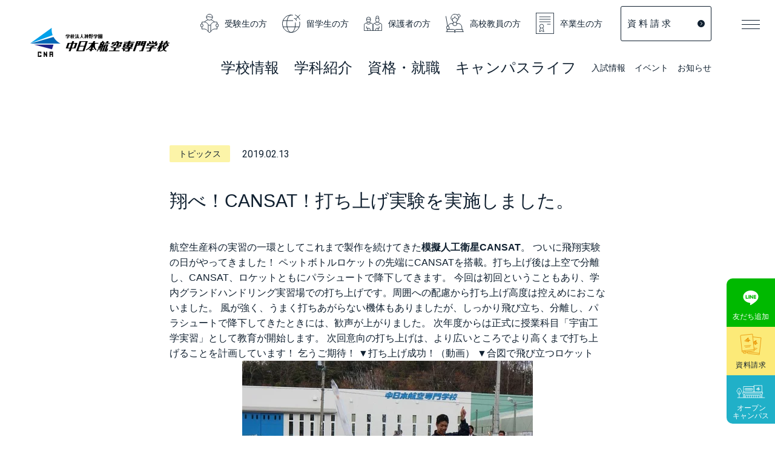

--- FILE ---
content_type: text/html; charset=UTF-8
request_url: https://www.cna.ac.jp/list/4866.html/
body_size: 17416
content:
<!DOCTYPE html>
<html lang="ja">

<head>
    <!-- Global site tag (gtag.js) - Google Ads: 971112573 -->
    <script async src="https://www.googletagmanager.com/gtag/js?id=AW-971112573"></script>
    <script>
    window.dataLayer = window.dataLayer || [];
    function gtag(){dataLayer.push(arguments);}
    gtag('js', new Date());
    gtag('config', 'AW-971112573');
    gtag('config', 'AW-972229920');
    gtag('config', 'UA-39796373-1');
    </script>
    <meta charset="utf-8">
    <meta http-equiv="X-UA-Compatible" content="IE=edge">
    <title>翔べ！CANSAT！打ち上げ実験を実施しました。 | 中日本航空専門学校-cna</title>
    <meta name="viewport" content="width=device-width, initial-scale=1.0">
    <meta name="format-detection" content="telephone=no">
    <meta name="description"
        content="国土交通大臣指定航空従事者養成施設指定校である中日本航空専門学校は、航空整備科、航空ロボティクス科、エアポートサービス科を設置。日本唯一の充実設備をもち、航空整備士など国家資格にも力を入れ、全国の航空宇宙業界への就職実績No.1の実力です。">
    <meta name="keyword" content="航空整備士,一等航空運航整備士,二等航空整備士,二等航空運航整備士,航空,飛行機,専門学校,中日本航空専門学校,ヘリコプター,エアポートサービス,グランドスタッフ">
    <link rel="shortcut icon" href="https://www.cna.ac.jp/2024/wp-content/themes/cna/img/favicon.ico">
    <link rel="apple-touch-icon" href="https://www.cna.ac.jp/2024/wp-content/themes/cna/img/apple-touch-icon.png"
        sizes="180x180">
    <link rel="icon" type="image/png" href="https://www.cna.ac.jp/2024/wp-content/themes/cna/img/android-touch-icon.png"
        sizes="192x192">
    <link rel="stylesheet" href="https://www.cna.ac.jp/2024/wp-content/themes/cna/style/normalize.css">
    <link rel="stylesheet" href="https://cdn.jsdelivr.net/npm/swiper@8/swiper-bundle.min.css" />
    <link rel="stylesheet" href="https://www.cna.ac.jp/2024/wp-content/themes/cna/style/base.css">
    <link rel="stylesheet" href="https://www.cna.ac.jp/2024/wp-content/themes/cna/style/style.css?1754363380">

        
    <link rel="preconnect" href="https://fonts.googleapis.com">
    <link rel="preconnect" href="https://fonts.gstatic.com" crossorigin>
    <link href="https://fonts.googleapis.com/css2?family=Roboto+Condensed&family=Roboto:wght@400;700&display=swap"
        rel="stylesheet">

        <script>
        (function() {
            var cx = '006005318706844366253:jhvy1vo1fcs';
            var gcse = document.createElement('script');
            gcse.type = 'text/javascript';
            gcse.async = true;
            gcse.src = 'https://cse.google.com/cse.js?cx=' + cx;
            var s = document.getElementsByTagName('script')[0];
            s.parentNode.insertBefore(gcse, s);
        })();
        </script>

        <script type="text/javascript">
        var _gaq = _gaq || [];
        _gaq.push(['_setAccount', 'UA-39796373-1']);
        _gaq.push(['_trackPageview']);

        (function() {
            var ga = document.createElement('script'); ga.type = 'text/javascript'; ga.async = true;
            ga.src = ('https:' == document.location.protocol ? 'https://ssl' : 'http://www') + '.google-analytics.com/ga.js';
            var s = document.getElementsByTagName('script')[0]; s.parentNode.insertBefore(ga, s);
        })();
        </script>
    <meta name='robots' content='max-image-preview:large' />
	<style>img:is([sizes="auto" i], [sizes^="auto," i]) { contain-intrinsic-size: 3000px 1500px }</style>
	<link rel='dns-prefetch' href='//webfonts.xserver.jp' />
<script type="text/javascript">
/* <![CDATA[ */
window._wpemojiSettings = {"baseUrl":"https:\/\/s.w.org\/images\/core\/emoji\/16.0.1\/72x72\/","ext":".png","svgUrl":"https:\/\/s.w.org\/images\/core\/emoji\/16.0.1\/svg\/","svgExt":".svg","source":{"concatemoji":"https:\/\/www.cna.ac.jp\/2024\/wp-includes\/js\/wp-emoji-release.min.js?ver=6.8.3"}};
/*! This file is auto-generated */
!function(s,n){var o,i,e;function c(e){try{var t={supportTests:e,timestamp:(new Date).valueOf()};sessionStorage.setItem(o,JSON.stringify(t))}catch(e){}}function p(e,t,n){e.clearRect(0,0,e.canvas.width,e.canvas.height),e.fillText(t,0,0);var t=new Uint32Array(e.getImageData(0,0,e.canvas.width,e.canvas.height).data),a=(e.clearRect(0,0,e.canvas.width,e.canvas.height),e.fillText(n,0,0),new Uint32Array(e.getImageData(0,0,e.canvas.width,e.canvas.height).data));return t.every(function(e,t){return e===a[t]})}function u(e,t){e.clearRect(0,0,e.canvas.width,e.canvas.height),e.fillText(t,0,0);for(var n=e.getImageData(16,16,1,1),a=0;a<n.data.length;a++)if(0!==n.data[a])return!1;return!0}function f(e,t,n,a){switch(t){case"flag":return n(e,"\ud83c\udff3\ufe0f\u200d\u26a7\ufe0f","\ud83c\udff3\ufe0f\u200b\u26a7\ufe0f")?!1:!n(e,"\ud83c\udde8\ud83c\uddf6","\ud83c\udde8\u200b\ud83c\uddf6")&&!n(e,"\ud83c\udff4\udb40\udc67\udb40\udc62\udb40\udc65\udb40\udc6e\udb40\udc67\udb40\udc7f","\ud83c\udff4\u200b\udb40\udc67\u200b\udb40\udc62\u200b\udb40\udc65\u200b\udb40\udc6e\u200b\udb40\udc67\u200b\udb40\udc7f");case"emoji":return!a(e,"\ud83e\udedf")}return!1}function g(e,t,n,a){var r="undefined"!=typeof WorkerGlobalScope&&self instanceof WorkerGlobalScope?new OffscreenCanvas(300,150):s.createElement("canvas"),o=r.getContext("2d",{willReadFrequently:!0}),i=(o.textBaseline="top",o.font="600 32px Arial",{});return e.forEach(function(e){i[e]=t(o,e,n,a)}),i}function t(e){var t=s.createElement("script");t.src=e,t.defer=!0,s.head.appendChild(t)}"undefined"!=typeof Promise&&(o="wpEmojiSettingsSupports",i=["flag","emoji"],n.supports={everything:!0,everythingExceptFlag:!0},e=new Promise(function(e){s.addEventListener("DOMContentLoaded",e,{once:!0})}),new Promise(function(t){var n=function(){try{var e=JSON.parse(sessionStorage.getItem(o));if("object"==typeof e&&"number"==typeof e.timestamp&&(new Date).valueOf()<e.timestamp+604800&&"object"==typeof e.supportTests)return e.supportTests}catch(e){}return null}();if(!n){if("undefined"!=typeof Worker&&"undefined"!=typeof OffscreenCanvas&&"undefined"!=typeof URL&&URL.createObjectURL&&"undefined"!=typeof Blob)try{var e="postMessage("+g.toString()+"("+[JSON.stringify(i),f.toString(),p.toString(),u.toString()].join(",")+"));",a=new Blob([e],{type:"text/javascript"}),r=new Worker(URL.createObjectURL(a),{name:"wpTestEmojiSupports"});return void(r.onmessage=function(e){c(n=e.data),r.terminate(),t(n)})}catch(e){}c(n=g(i,f,p,u))}t(n)}).then(function(e){for(var t in e)n.supports[t]=e[t],n.supports.everything=n.supports.everything&&n.supports[t],"flag"!==t&&(n.supports.everythingExceptFlag=n.supports.everythingExceptFlag&&n.supports[t]);n.supports.everythingExceptFlag=n.supports.everythingExceptFlag&&!n.supports.flag,n.DOMReady=!1,n.readyCallback=function(){n.DOMReady=!0}}).then(function(){return e}).then(function(){var e;n.supports.everything||(n.readyCallback(),(e=n.source||{}).concatemoji?t(e.concatemoji):e.wpemoji&&e.twemoji&&(t(e.twemoji),t(e.wpemoji)))}))}((window,document),window._wpemojiSettings);
/* ]]> */
</script>
<style id='wp-emoji-styles-inline-css' type='text/css'>

	img.wp-smiley, img.emoji {
		display: inline !important;
		border: none !important;
		box-shadow: none !important;
		height: 1em !important;
		width: 1em !important;
		margin: 0 0.07em !important;
		vertical-align: -0.1em !important;
		background: none !important;
		padding: 0 !important;
	}
</style>
<link rel='stylesheet' id='wp-block-library-css' href='https://www.cna.ac.jp/2024/wp-includes/css/dist/block-library/style.min.css?ver=6.8.3' type='text/css' media='all' />
<style id='classic-theme-styles-inline-css' type='text/css'>
/*! This file is auto-generated */
.wp-block-button__link{color:#fff;background-color:#32373c;border-radius:9999px;box-shadow:none;text-decoration:none;padding:calc(.667em + 2px) calc(1.333em + 2px);font-size:1.125em}.wp-block-file__button{background:#32373c;color:#fff;text-decoration:none}
</style>
<style id='global-styles-inline-css' type='text/css'>
:root{--wp--preset--aspect-ratio--square: 1;--wp--preset--aspect-ratio--4-3: 4/3;--wp--preset--aspect-ratio--3-4: 3/4;--wp--preset--aspect-ratio--3-2: 3/2;--wp--preset--aspect-ratio--2-3: 2/3;--wp--preset--aspect-ratio--16-9: 16/9;--wp--preset--aspect-ratio--9-16: 9/16;--wp--preset--color--black: #000000;--wp--preset--color--cyan-bluish-gray: #abb8c3;--wp--preset--color--white: #ffffff;--wp--preset--color--pale-pink: #f78da7;--wp--preset--color--vivid-red: #cf2e2e;--wp--preset--color--luminous-vivid-orange: #ff6900;--wp--preset--color--luminous-vivid-amber: #fcb900;--wp--preset--color--light-green-cyan: #7bdcb5;--wp--preset--color--vivid-green-cyan: #00d084;--wp--preset--color--pale-cyan-blue: #8ed1fc;--wp--preset--color--vivid-cyan-blue: #0693e3;--wp--preset--color--vivid-purple: #9b51e0;--wp--preset--gradient--vivid-cyan-blue-to-vivid-purple: linear-gradient(135deg,rgba(6,147,227,1) 0%,rgb(155,81,224) 100%);--wp--preset--gradient--light-green-cyan-to-vivid-green-cyan: linear-gradient(135deg,rgb(122,220,180) 0%,rgb(0,208,130) 100%);--wp--preset--gradient--luminous-vivid-amber-to-luminous-vivid-orange: linear-gradient(135deg,rgba(252,185,0,1) 0%,rgba(255,105,0,1) 100%);--wp--preset--gradient--luminous-vivid-orange-to-vivid-red: linear-gradient(135deg,rgba(255,105,0,1) 0%,rgb(207,46,46) 100%);--wp--preset--gradient--very-light-gray-to-cyan-bluish-gray: linear-gradient(135deg,rgb(238,238,238) 0%,rgb(169,184,195) 100%);--wp--preset--gradient--cool-to-warm-spectrum: linear-gradient(135deg,rgb(74,234,220) 0%,rgb(151,120,209) 20%,rgb(207,42,186) 40%,rgb(238,44,130) 60%,rgb(251,105,98) 80%,rgb(254,248,76) 100%);--wp--preset--gradient--blush-light-purple: linear-gradient(135deg,rgb(255,206,236) 0%,rgb(152,150,240) 100%);--wp--preset--gradient--blush-bordeaux: linear-gradient(135deg,rgb(254,205,165) 0%,rgb(254,45,45) 50%,rgb(107,0,62) 100%);--wp--preset--gradient--luminous-dusk: linear-gradient(135deg,rgb(255,203,112) 0%,rgb(199,81,192) 50%,rgb(65,88,208) 100%);--wp--preset--gradient--pale-ocean: linear-gradient(135deg,rgb(255,245,203) 0%,rgb(182,227,212) 50%,rgb(51,167,181) 100%);--wp--preset--gradient--electric-grass: linear-gradient(135deg,rgb(202,248,128) 0%,rgb(113,206,126) 100%);--wp--preset--gradient--midnight: linear-gradient(135deg,rgb(2,3,129) 0%,rgb(40,116,252) 100%);--wp--preset--font-size--small: 13px;--wp--preset--font-size--medium: 20px;--wp--preset--font-size--large: 36px;--wp--preset--font-size--x-large: 42px;--wp--preset--spacing--20: 0.44rem;--wp--preset--spacing--30: 0.67rem;--wp--preset--spacing--40: 1rem;--wp--preset--spacing--50: 1.5rem;--wp--preset--spacing--60: 2.25rem;--wp--preset--spacing--70: 3.38rem;--wp--preset--spacing--80: 5.06rem;--wp--preset--shadow--natural: 6px 6px 9px rgba(0, 0, 0, 0.2);--wp--preset--shadow--deep: 12px 12px 50px rgba(0, 0, 0, 0.4);--wp--preset--shadow--sharp: 6px 6px 0px rgba(0, 0, 0, 0.2);--wp--preset--shadow--outlined: 6px 6px 0px -3px rgba(255, 255, 255, 1), 6px 6px rgba(0, 0, 0, 1);--wp--preset--shadow--crisp: 6px 6px 0px rgba(0, 0, 0, 1);}:where(.is-layout-flex){gap: 0.5em;}:where(.is-layout-grid){gap: 0.5em;}body .is-layout-flex{display: flex;}.is-layout-flex{flex-wrap: wrap;align-items: center;}.is-layout-flex > :is(*, div){margin: 0;}body .is-layout-grid{display: grid;}.is-layout-grid > :is(*, div){margin: 0;}:where(.wp-block-columns.is-layout-flex){gap: 2em;}:where(.wp-block-columns.is-layout-grid){gap: 2em;}:where(.wp-block-post-template.is-layout-flex){gap: 1.25em;}:where(.wp-block-post-template.is-layout-grid){gap: 1.25em;}.has-black-color{color: var(--wp--preset--color--black) !important;}.has-cyan-bluish-gray-color{color: var(--wp--preset--color--cyan-bluish-gray) !important;}.has-white-color{color: var(--wp--preset--color--white) !important;}.has-pale-pink-color{color: var(--wp--preset--color--pale-pink) !important;}.has-vivid-red-color{color: var(--wp--preset--color--vivid-red) !important;}.has-luminous-vivid-orange-color{color: var(--wp--preset--color--luminous-vivid-orange) !important;}.has-luminous-vivid-amber-color{color: var(--wp--preset--color--luminous-vivid-amber) !important;}.has-light-green-cyan-color{color: var(--wp--preset--color--light-green-cyan) !important;}.has-vivid-green-cyan-color{color: var(--wp--preset--color--vivid-green-cyan) !important;}.has-pale-cyan-blue-color{color: var(--wp--preset--color--pale-cyan-blue) !important;}.has-vivid-cyan-blue-color{color: var(--wp--preset--color--vivid-cyan-blue) !important;}.has-vivid-purple-color{color: var(--wp--preset--color--vivid-purple) !important;}.has-black-background-color{background-color: var(--wp--preset--color--black) !important;}.has-cyan-bluish-gray-background-color{background-color: var(--wp--preset--color--cyan-bluish-gray) !important;}.has-white-background-color{background-color: var(--wp--preset--color--white) !important;}.has-pale-pink-background-color{background-color: var(--wp--preset--color--pale-pink) !important;}.has-vivid-red-background-color{background-color: var(--wp--preset--color--vivid-red) !important;}.has-luminous-vivid-orange-background-color{background-color: var(--wp--preset--color--luminous-vivid-orange) !important;}.has-luminous-vivid-amber-background-color{background-color: var(--wp--preset--color--luminous-vivid-amber) !important;}.has-light-green-cyan-background-color{background-color: var(--wp--preset--color--light-green-cyan) !important;}.has-vivid-green-cyan-background-color{background-color: var(--wp--preset--color--vivid-green-cyan) !important;}.has-pale-cyan-blue-background-color{background-color: var(--wp--preset--color--pale-cyan-blue) !important;}.has-vivid-cyan-blue-background-color{background-color: var(--wp--preset--color--vivid-cyan-blue) !important;}.has-vivid-purple-background-color{background-color: var(--wp--preset--color--vivid-purple) !important;}.has-black-border-color{border-color: var(--wp--preset--color--black) !important;}.has-cyan-bluish-gray-border-color{border-color: var(--wp--preset--color--cyan-bluish-gray) !important;}.has-white-border-color{border-color: var(--wp--preset--color--white) !important;}.has-pale-pink-border-color{border-color: var(--wp--preset--color--pale-pink) !important;}.has-vivid-red-border-color{border-color: var(--wp--preset--color--vivid-red) !important;}.has-luminous-vivid-orange-border-color{border-color: var(--wp--preset--color--luminous-vivid-orange) !important;}.has-luminous-vivid-amber-border-color{border-color: var(--wp--preset--color--luminous-vivid-amber) !important;}.has-light-green-cyan-border-color{border-color: var(--wp--preset--color--light-green-cyan) !important;}.has-vivid-green-cyan-border-color{border-color: var(--wp--preset--color--vivid-green-cyan) !important;}.has-pale-cyan-blue-border-color{border-color: var(--wp--preset--color--pale-cyan-blue) !important;}.has-vivid-cyan-blue-border-color{border-color: var(--wp--preset--color--vivid-cyan-blue) !important;}.has-vivid-purple-border-color{border-color: var(--wp--preset--color--vivid-purple) !important;}.has-vivid-cyan-blue-to-vivid-purple-gradient-background{background: var(--wp--preset--gradient--vivid-cyan-blue-to-vivid-purple) !important;}.has-light-green-cyan-to-vivid-green-cyan-gradient-background{background: var(--wp--preset--gradient--light-green-cyan-to-vivid-green-cyan) !important;}.has-luminous-vivid-amber-to-luminous-vivid-orange-gradient-background{background: var(--wp--preset--gradient--luminous-vivid-amber-to-luminous-vivid-orange) !important;}.has-luminous-vivid-orange-to-vivid-red-gradient-background{background: var(--wp--preset--gradient--luminous-vivid-orange-to-vivid-red) !important;}.has-very-light-gray-to-cyan-bluish-gray-gradient-background{background: var(--wp--preset--gradient--very-light-gray-to-cyan-bluish-gray) !important;}.has-cool-to-warm-spectrum-gradient-background{background: var(--wp--preset--gradient--cool-to-warm-spectrum) !important;}.has-blush-light-purple-gradient-background{background: var(--wp--preset--gradient--blush-light-purple) !important;}.has-blush-bordeaux-gradient-background{background: var(--wp--preset--gradient--blush-bordeaux) !important;}.has-luminous-dusk-gradient-background{background: var(--wp--preset--gradient--luminous-dusk) !important;}.has-pale-ocean-gradient-background{background: var(--wp--preset--gradient--pale-ocean) !important;}.has-electric-grass-gradient-background{background: var(--wp--preset--gradient--electric-grass) !important;}.has-midnight-gradient-background{background: var(--wp--preset--gradient--midnight) !important;}.has-small-font-size{font-size: var(--wp--preset--font-size--small) !important;}.has-medium-font-size{font-size: var(--wp--preset--font-size--medium) !important;}.has-large-font-size{font-size: var(--wp--preset--font-size--large) !important;}.has-x-large-font-size{font-size: var(--wp--preset--font-size--x-large) !important;}
:where(.wp-block-post-template.is-layout-flex){gap: 1.25em;}:where(.wp-block-post-template.is-layout-grid){gap: 1.25em;}
:where(.wp-block-columns.is-layout-flex){gap: 2em;}:where(.wp-block-columns.is-layout-grid){gap: 2em;}
:root :where(.wp-block-pullquote){font-size: 1.5em;line-height: 1.6;}
</style>
<link rel='stylesheet' id='dflip-style-css' href='https://www.cna.ac.jp/2024/wp-content/plugins/3d-flipbook-dflip-lite/assets/css/dflip.min.css?ver=2.2.32' type='text/css' media='all' />
<script type="text/javascript" src="https://www.cna.ac.jp/2024/wp-includes/js/jquery/jquery.min.js?ver=3.7.1" id="jquery-core-js"></script>
<script type="text/javascript" src="https://www.cna.ac.jp/2024/wp-includes/js/jquery/jquery-migrate.min.js?ver=3.4.1" id="jquery-migrate-js"></script>
<script type="text/javascript" src="//webfonts.xserver.jp/js/xserverv3.js?fadein=0&amp;ver=2.0.8" id="typesquare_std-js"></script>
<link rel="https://api.w.org/" href="https://www.cna.ac.jp/wp-json/" /><link rel="alternate" title="JSON" type="application/json" href="https://www.cna.ac.jp/wp-json/wp/v2/list/4866" /><link rel="EditURI" type="application/rsd+xml" title="RSD" href="https://www.cna.ac.jp/2024/xmlrpc.php?rsd" />
<meta name="generator" content="WordPress 6.8.3" />
<link rel='shortlink' href='https://www.cna.ac.jp/?p=4866' />
<link rel="alternate" title="oEmbed (JSON)" type="application/json+oembed" href="https://www.cna.ac.jp/wp-json/oembed/1.0/embed?url=https%3A%2F%2Fwww.cna.ac.jp%2Flist%2F4866.html%2F" />
<link rel="alternate" title="oEmbed (XML)" type="text/xml+oembed" href="https://www.cna.ac.jp/wp-json/oembed/1.0/embed?url=https%3A%2F%2Fwww.cna.ac.jp%2Flist%2F4866.html%2F&#038;format=xml" />
<link rel="canonical" href="https://www.cna.ac.jp/list/4866.html/" />
<link rel="icon" href="https://www.cna.ac.jp/2024/wp-content/uploads/2023/02/favicon-1.png" sizes="32x32" />
<link rel="icon" href="https://www.cna.ac.jp/2024/wp-content/uploads/2023/02/favicon-1.png" sizes="192x192" />
<link rel="apple-touch-icon" href="https://www.cna.ac.jp/2024/wp-content/uploads/2023/02/favicon-1.png" />
<meta name="msapplication-TileImage" content="https://www.cna.ac.jp/2024/wp-content/uploads/2023/02/favicon-1.png" />
    <!-- TikTok Pixel Code Start -->
<script>
!function (w, d, t) {
  w.TiktokAnalyticsObject=t;var ttq=w[t]=w[t]||[];ttq.methods=["page","track","identify","instances","debug","on","off","once","ready","alias","group","enableCookie","disableCookie","holdConsent","revokeConsent","grantConsent"],ttq.setAndDefer=function(t,e){t[e]=function(){t.push([e].concat(Array.prototype.slice.call(arguments,0)))}};for(var i=0;i<ttq.methods.length;i++)ttq.setAndDefer(ttq,ttq.methods[i]);ttq.instance=function(t){for(
var e=ttq._i[t]||[],n=0;n<ttq.methods.length;n++)ttq.setAndDefer(e,ttq.methods[n]);return e},ttq.load=function(e,n){var r="https://analytics.tiktok.com/i18n/pixel/events.js",o=n&&n.partner;ttq._i=ttq._i||{},ttq._i[e]=[],ttq._i[e]._u=r,ttq._t=ttq._t||{},ttq._t[e]=+new Date,ttq._o=ttq._o||{},ttq._o[e]=n||{};n=document.createElement("script")
;n.type="text/javascript",n.async=!0,n.src=r+"?sdkid="+e+"&lib="+t;e=document.getElementsByTagName("script")[0];e.parentNode.insertBefore(n,e)};


  ttq.load('CQ6JFPJC77U6L0AM27S0');
  ttq.page();
}(window, document, 'ttq');
</script>
<!-- TikTok Pixel Code End -->
<meta name="google-site-verification" content="O4AeaxCis3nxQQBP4IO-s1Ajc5k8yETIdNtePF1Ssas" />
<!-- Clarity  Code -->
<script type="text/javascript">
    (function(c,l,a,r,i,t,y){
        c[a]=c[a]||function(){(c[a].q=c[a].q||[]).push(arguments)};
        t=l.createElement(r);t.async=1;t.src="https://www.clarity.ms/tag/"+i;
        y=l.getElementsByTagName(r)[0];y.parentNode.insertBefore(t,y);
    })(window, document, "clarity", "script", "nupjhs4ju2");
</script>
<!-- Clarity  Code　end -->
<!-- metacon  Code -->
<!-- Meta Pixel Code -->
<script>
!function(f,b,e,v,n,t,s)
{if(f.fbq)return;n=f.fbq=function(){n.callMethod?
n.callMethod.apply(n,arguments):n.queue.push(arguments)};
if(!f._fbq)f._fbq=n;n.push=n;n.loaded=!0;n.version='2.0';
n.queue=[];t=b.createElement(e);t.async=!0;
t.src=v;s=b.getElementsByTagName(e)[0];
s.parentNode.insertBefore(t,s)}(window, document,'script',
'https://connect.facebook.net/en_US/fbevents.js');
fbq('init', '1169564407501686');
fbq('track', 'PageView');
</script>
<noscript><img height="1" width="1" style="display:none"
src="https://www.facebook.com/tr?id=1169564407501686&ev=PageView&noscript=1"
/></noscript>
<!-- End Meta Pixel Code -->
<!-- metacon  Code　end -->
<!-- Start SHINGAKU AOL Tag -->
<script type="text/javascript" src="https://wt.s-axol.jp/ax_cro.js?c=fm7wtq"></script>
<script type="text/javascript" src="https://wt.s-axol.jp/ax_link.js?c=fm7wtq"></script>
<script>!function(){var s=document.querySelector('script[src*="ax_cro.js"]');if(s){var c=new URL(s.src).searchParams.get("c");c&&window.ax_cro_init&&window.ax_cro_init(c)}}();</script>
<!-- End SHINGAKU AOL Tag -->
</head>

    <body class="wp-singular list-template-default single single-list postid-4866 wp-theme-cna">
                <!-- Google Tag Manager -->
       <noscript><iframe src="//www.googletagmanager.com/ns.html?id=GTM-TSPDG4"
        height="0" width="0" style="display:none;visibility:hidden"></iframe></noscript>
        <script>(function(w,d,s,l,i){w[l]=w[l]||[];w[l].push({'gtm.start':
        new Date().getTime(),event:'gtm.js'});var f=d.getElementsByTagName(s)[0],
        j=d.createElement(s),dl=l!='dataLayer'?'&l='+l:'';j.async=true;j.src=
        '//www.googletagmanager.com/gtm.js?id='+i+dl;f.parentNode.insertBefore(j,f);
        })(window,document,'script','dataLayer','GTM-TSPDG4');</script>
        <!-- End Google Tag Manager -->
        <header class="header flexbox-a jus-bn al-c">
            <div class="left">
                            <a class="logo hover-opacity" href="https://www.cna.ac.jp/">
                    <img class="color" src="https://www.cna.ac.jp/2024/wp-content/themes/cna/img/logo.png" alt="中日本航空専門学校" width="100%">
                    <img class="white" src="https://www.cna.ac.jp/2024/wp-content/themes/cna/img/logo--white.png" alt="中日本航空専門学校" width="100%">
                </a>
                        </div>
            <div class="right">
                <div class="pc">
                    <div class="top flexbox jus-e al-c">
                        <a class="iconlink flexbox-a al-c hover-opacity"
                            href="https://www.cna.ac.jp/student/">
                            <svg xmlns="http://www.w3.org/2000/svg" width="70.225" height="74.698"
                                viewBox="0 0 70.225 74.698">
                                <g id="Icon_受験生" data-name="Icon 受験生" transform="translate(1 1)">
                                    <path id="パス_17421" data-name="パス 17421"
                                        d="M11.861,0A11.861,11.861,0,1,1,0,11.861,11.861,11.861,0,0,1,11.861,0Z"
                                        transform="translate(22.251 0)" fill="none" stroke="#102030" stroke-width="2" />
                                    <path id="パス_17420" data-name="パス 17420"
                                        d="M3.648,0h0A5.851,5.851,0,0,1,9.5,5.851h0A5.851,5.851,0,0,1,3.648,11.7h0A3.648,3.648,0,0,1,0,8.055V3.648A3.648,3.648,0,0,1,3.648,0Z"
                                        transform="translate(0 38.845)" fill="none" stroke="#102030" stroke-width="2" />
                                    <path id="パス_17419" data-name="パス 17419" d="M0,0V28"
                                        transform="translate(29.319 41.663)" fill="none" stroke="#102030"
                                        stroke-width="2" />
                                    <path id="パス_17394" data-name="パス 17394"
                                        d="M770.255,111.461a31.084,31.084,0,0,1,13.9-8.748"
                                        transform="translate(-755.733 -80.441)" fill="none" stroke="#102030"
                                        stroke-miterlimit="10" stroke-width="2" />
                                    <path id="パス_17395" data-name="パス 17395"
                                        d="M815.819,122.306v-7.519c-9.954-1.6-15.112.154-19.225,3.5-4.863,3.952-4.94,9.726-9.948,9.726s-5.084-5.775-9.948-9.726c-4.113-3.342-9.271-5.091-19.226-3.5v7.519"
                                        transform="translate(-752.534 -83.314)" fill="none" stroke="#102030"
                                        stroke-miterlimit="10" stroke-width="2" />
                                    <path id="パス_17396" data-name="パス 17396"
                                        d="M815.819,140.233v9.076c-9.954-1.6-15.112.154-19.225,3.5-4.863,3.951-4.94,9.726-9.948,9.726s-5.084-5.776-9.948-9.726c-4.113-3.342-9.271-5.092-19.226-3.5v-9.076"
                                        transform="translate(-752.534 -89.833)" fill="none" stroke="#102030"
                                        stroke-miterlimit="10" stroke-width="2" />
                                    <path id="パス_17418" data-name="パス 17418"
                                        d="M3.648,0h0A5.851,5.851,0,0,1,9.5,5.851h0A5.851,5.851,0,0,1,3.648,11.7h0A3.648,3.648,0,0,1,0,8.055V3.648A3.648,3.648,0,0,1,3.648,0Z"
                                        transform="translate(68.225 50.547) rotate(-180)" fill="none" stroke="#102030"
                                        stroke-width="2" />
                                    <path id="パス_17417" data-name="パス 17417" d="M0,0V28"
                                        transform="translate(38.906 41.663)" fill="none" stroke="#102030"
                                        stroke-width="2" />
                                    <path id="パス_17397" data-name="パス 17397"
                                        d="M817.876,111.461a31.084,31.084,0,0,0-13.9-8.748"
                                        transform="translate(-764.174 -80.441)" fill="none" stroke="#102030"
                                        stroke-miterlimit="10" stroke-width="2" />
                                    <path id="パス_17398" data-name="パス 17398"
                                        d="M780.565,88.119A37.588,37.588,0,0,0,787.19,86a55.9,55.9,0,0,0,17.1,2.121"
                                        transform="translate(-758.314 -76.257)" fill="none" stroke="#102030"
                                        stroke-miterlimit="10" stroke-width="2" />
                                </g>
                            </svg>受験生の方
                        </a>
                        <a class="iconlink flexbox-a al-c hover-opacity" href="https://www.cna.ac.jp/foreign/">
                            <svg xmlns="http://www.w3.org/2000/svg" width="65.805" height="65.805"
                                viewBox="0 0 65.805 65.805">
                                <g id="Icon_留学生" data-name="Icon 留学生" transform="translate(1 1.414)">
                                    <path id="パス_17399" data-name="パス 17399"
                                        d="M816.539,241.325a31.424,31.424,0,1,1-24.319-23.748"
                                        transform="translate(-754.426 -216.456)" fill="none" stroke="#102030"
                                        stroke-miterlimit="10" stroke-width="2" />
                                    <path id="パス_17400" data-name="パス 17400"
                                        d="M806.687,244.209q.136,2.053.137,4.184c0,17.373-7.017,31.455-15.672,31.455s-15.673-14.083-15.673-31.455,7.017-31.455,15.673-31.455"
                                        transform="translate(-759.697 -216.456)" fill="none" stroke="#102030"
                                        stroke-miterlimit="10" stroke-width="2" />
                                    <path id="パス_17428" data-name="パス 17428" d="M0,0H36.651"
                                        transform="translate(2.093 20.644)" fill="none" stroke="#102030"
                                        stroke-width="2" />
                                    <path id="パス_17427" data-name="パス 17427" d="M0,0H58.726"
                                        transform="translate(2.093 43.228)" fill="none" stroke="#102030"
                                        stroke-width="2" />
                                    <path id="パス_17426" data-name="パス 17426" d="M0,0,5.667,1.886"
                                        transform="translate(42.998 12.84)" fill="none" stroke="#102030"
                                        stroke-linecap="round" stroke-width="2" />
                                    <path id="パス_17425" data-name="パス 17425" d="M0,0,9.995,6.562"
                                        transform="translate(46.655 0.179)" fill="none" stroke="#102030"
                                        stroke-linecap="round" stroke-width="2" />
                                    <path id="パス_17424" data-name="パス 17424" d="M1.886,5.667,0,0"
                                        transform="translate(48.665 14.726)" fill="none" stroke="#102030"
                                        stroke-linecap="round" stroke-width="2" />
                                    <path id="パス_17423" data-name="パス 17423" d="M6.562,9.995,0,0"
                                        transform="translate(56.65 6.741)" fill="none" stroke="#102030"
                                        stroke-linecap="round" stroke-width="2" />
                                    <path id="パス_17422" data-name="パス 17422" d="M14.726,0,0,14.726"
                                        transform="translate(48.665)" fill="none" stroke="#102030"
                                        stroke-linecap="round" stroke-width="2" />
                                </g>
                            </svg>留学生の方
                        </a>
                        <a class="iconlink flexbox-a al-c hover-opacity"
                            href="https://www.cna.ac.jp/guardian/">
                            <svg xmlns="http://www.w3.org/2000/svg" width="73.193" height="59.638"
                                viewBox="0 0 73.193 59.638">
                                <g id="Icon_保護者" data-name="Icon 保護者" transform="translate(1 1)">
                                    <path id="パス_17433" data-name="パス 17433"
                                        d="M8.053,0h0a8.053,8.053,0,0,1,8.053,8.053v3.842a8.053,8.053,0,0,1-8.053,8.053h0A8.053,8.053,0,0,1,0,11.895V8.053A8.053,8.053,0,0,1,8.053,0Z"
                                        transform="translate(9.745 4.075)" fill="none" stroke="#102030"
                                        stroke-width="2" />
                                    <path id="パス_17432" data-name="パス 17432" d="M0,0H16.106"
                                        transform="translate(9.745 13.236)" fill="none" stroke="#102030"
                                        stroke-width="2" />
                                    <path id="パス_17401" data-name="パス 17401"
                                        d="M786.764,413.487h-35.6V391.348a6.3,6.3,0,0,1,3.924-5.833l13.874-5.643,13.873,5.643a6.3,6.3,0,0,1,3.925,5.833Z"
                                        transform="translate(-751.167 -355.848)" fill="none" stroke="#102030"
                                        stroke-miterlimit="10" stroke-width="2" />
                                    <path id="パス_17402" data-name="パス 17402"
                                        d="M779.66,384.037a8.741,8.741,0,0,1-16.125,0"
                                        transform="translate(-753.799 -356.735)" fill="none" stroke="#102030"
                                        stroke-miterlimit="10" stroke-width="2" />
                                    <path id="パス_17403" data-name="パス 17403"
                                        d="M764.11,401.222v7.352h8.035a6.3,6.3,0,0,1,6.3,6.3v3.159"
                                        transform="translate(-753.921 -360.392)" fill="none" stroke="#102030"
                                        stroke-miterlimit="10" stroke-width="2" />
                                    <path id="パス_17431" data-name="パス 17431" d="M0,0V9.457"
                                        transform="translate(14.326 48.181)" fill="none" stroke="#102030"
                                        stroke-width="2" />
                                    <path id="パス_17430" data-name="パス 17430"
                                        d="M6.942,0h0a6.942,6.942,0,0,1,6.942,6.942V9.016a6.942,6.942,0,0,1-6.942,6.942h0A6.942,6.942,0,0,1,0,9.016V6.942A6.942,6.942,0,0,1,6.942,0Z"
                                        transform="translate(46.453 8.064)" fill="none" stroke="#102030"
                                        stroke-width="2" />
                                    <path id="パス_17404" data-name="パス 17404"
                                        d="M811.773,360.379v-5.34a5.686,5.686,0,0,1,5.687-5.686h0a5.686,5.686,0,0,1,5.686,5.686v5.34"
                                        transform="translate(-764.065 -349.354)" fill="none" stroke="#102030"
                                        stroke-miterlimit="10" stroke-width="2" />
                                    <path id="パス_17405" data-name="パス 17405"
                                        d="M831.984,413.486h-35.6V391.347a6.3,6.3,0,0,1,3.924-5.833l13.874-5.643,13.873,5.643a6.3,6.3,0,0,1,3.925,5.833Z"
                                        transform="translate(-760.79 -355.848)" fill="none" stroke="#102030"
                                        stroke-miterlimit="10" stroke-width="2" />
                                    <path id="パス_17406" data-name="パス 17406"
                                        d="M824.226,401.222v7.352h-8.036a6.3,6.3,0,0,0-6.3,6.3v3.159"
                                        transform="translate(-763.664 -360.392)" fill="none" stroke="#102030"
                                        stroke-miterlimit="10" stroke-width="2" />
                                    <path id="パス_17429" data-name="パス 17429" d="M0,0V9.457"
                                        transform="translate(56.424 48.181)" fill="none" stroke="#102030"
                                        stroke-width="2" />
                                    <path id="パス_17407" data-name="パス 17407"
                                        d="M827.326,385.769a12.972,12.972,0,0,1-22.828,0"
                                        transform="translate(-762.516 -357.104)" fill="none" stroke="#102030"
                                        stroke-miterlimit="10" stroke-width="2" />
                                </g>
                            </svg>保護者の方
                        </a>
                        <a class="iconlink flexbox-a al-c hover-opacity"
                            href="https://www.cna.ac.jp/teacher/">
                            <svg xmlns="http://www.w3.org/2000/svg" width="68.886" height="69.755"
                                viewBox="0 0 68.886 69.755">
                                <g id="Icon_高校教員" data-name="Icon 高校教員" transform="translate(1.158 1)">
                                    <path id="パス_17408" data-name="パス 17408"
                                        d="M793.378,497.89c0,4.9-3.71,6.99-9.011,6.99v5.36a9.011,9.011,0,1,0,18.022,0v-5.36C797.087,504.88,793.378,502.787,793.378,497.89Z"
                                        transform="translate(-759.499 -488.94)" fill="none" stroke="#102030"
                                        stroke-miterlimit="10" stroke-width="2" />
                                    <path id="パス_17409" data-name="パス 17409"
                                        d="M800.133,509.842c3.183-1.712,6-4.64,6-9.086,0-7.093-5.46-14.8-14.629-14.8h0c-9.17,0-14.63,7.711-14.63,14.8,0,4.446,2.814,7.374,6,9.086"
                                        transform="translate(-757.623 -485.952)" fill="none" stroke="#102030"
                                        stroke-miterlimit="10" stroke-width="2" />
                                    <path id="パス_17410" data-name="パス 17410"
                                        d="M808.5,489.2a3.533,3.533,0,0,1,1.453-1.6l.795-.459A5.893,5.893,0,0,1,818.8,489.3h0a5.892,5.892,0,0,1-2.157,8.049l-.795.459a3.531,3.531,0,0,1-2.02.467"
                                        transform="translate(-765.541 -486.052)" fill="none" stroke="#102030"
                                        stroke-miterlimit="10" stroke-width="2" />
                                    <path id="パス_17411" data-name="パス 17411"
                                        d="M804.034,524.291v5.755h6.446A14.424,14.424,0,0,1,824.9,544.47v7.5"
                                        transform="translate(-764.422 -495.549)" fill="none" stroke="#102030"
                                        stroke-miterlimit="10" stroke-width="2" />
                                    <path id="パス_17412" data-name="パス 17412"
                                        d="M782.042,524.291v5.755H775.6a14.429,14.429,0,0,0-13.609,9.636"
                                        transform="translate(-753.897 -495.549)" fill="none" stroke="#102030"
                                        stroke-miterlimit="10" stroke-width="2" />
                                    <path id="パス_17413" data-name="パス 17413"
                                        d="M825.874,569.652v-8.443H802.384a6,6,0,0,0-6,6v4.908"
                                        transform="translate(-762.508 -504.791)" fill="none" stroke="#102030"
                                        stroke-miterlimit="10" stroke-width="2" />
                                    <path id="パス_17414" data-name="パス 17414"
                                        d="M757.054,569.651v-8.443h23.489a6,6,0,0,1,6,6v4.908"
                                        transform="translate(-752.662 -504.791)" fill="none" stroke="#102030"
                                        stroke-miterlimit="10" stroke-width="2" />
                                    <path id="パス_17415" data-name="パス 17415"
                                        d="M751.235,572.471h26.947a10.012,10.012,0,0,1,6.9,2.462,10.01,10.01,0,0,1,6.9-2.462h26.947"
                                        transform="translate(-751.205 -507.61)" fill="none" stroke="#102030"
                                        stroke-miterlimit="10" stroke-width="2" />
                                    <path id="パス_17416" data-name="パス 17416"
                                        d="M802.062,531.959a8.52,8.52,0,1,1-17.041,0"
                                        transform="translate(-759.663 -497.469)" fill="none" stroke="#102030"
                                        stroke-miterlimit="10" stroke-width="2" />
                                    <path id="パス_17435" data-name="パス 17435"
                                        d="M4.855,0h0A4.855,4.855,0,0,1,9.71,4.855v2.8a4.855,4.855,0,0,1-4.855,4.855h0A4.855,4.855,0,0,1,0,7.652v-2.8A4.855,4.855,0,0,1,4.855,0Z"
                                        transform="matrix(0.985, -0.174, 0.174, 0.985, 1.56, 44.961)" fill="none"
                                        stroke="#102030" stroke-width="2" />
                                    <path id="パス_17434" data-name="パス 17434" d="M6.341,35.961,0,0"
                                        transform="translate(0 8.157)" fill="none" stroke="#102030"
                                        stroke-linecap="round" stroke-width="2" />
                                </g>
                            </svg>高校教員の方
                        </a>
                        <a class="iconlink flexbox-a al-c hover-opacity"
                            href="https://www.cna.ac.jp/graduate/">
                            <svg xmlns="http://www.w3.org/2000/svg" width="36.717" height="43" viewBox="0 0 36.717 43">
                                <g id="Icon_卒業生の方" data-name="Icon 卒業生の方" transform="translate(-878.501 -212.453)">
                                    <rect id="長方形_929" data-name="長方形 929" width="35.717" height="42"
                                        transform="translate(879.001 212.953)" fill="none" stroke="#102030"
                                        stroke-miterlimit="10" stroke-width="1" />
                                    <g id="グループ_7106" data-name="グループ 7106" transform="translate(885.405 220.837)">
                                        <line id="線_620" data-name="線 620" x2="22.909" transform="translate(0)"
                                            fill="none" stroke="#102030" stroke-miterlimit="10" stroke-width="1" />
                                        <line id="線_621" data-name="線 621" x2="22.909" transform="translate(0 4.999)"
                                            fill="none" stroke="#102030" stroke-miterlimit="10" stroke-width="1" />
                                        <line id="線_622" data-name="線 622" x2="22.909" transform="translate(0 9.999)"
                                            fill="none" stroke="#102030" stroke-miterlimit="10" stroke-width="1" />
                                        <line id="線_623" data-name="線 623" x2="7.087"
                                            transform="translate(15.822 14.998)" fill="none" stroke="#102030"
                                            stroke-miterlimit="10" stroke-width="1" />
                                        <circle id="楕円形_103" data-name="楕円形 103" cx="3.955" cy="3.955" r="3.955"
                                            transform="translate(0.906 14.998)" fill="none" stroke="#102030"
                                            stroke-miterlimit="10" stroke-width="1" />
                                        <path id="パス_24858" data-name="パス 24858"
                                            d="M900.818,278.452l1.992,8.256-4.423-2.39-4.423,2.39,1.992-8.256"
                                            transform="translate(-893.526 -256.383)" fill="none" stroke="#102030"
                                            stroke-miterlimit="10" stroke-width="1" />
                                    </g>
                                </g>
                            </svg>
                            卒業生の方
                        </a>

                                                <a class="morebtn long border black" href="https://entry.s-axol.jp/cna/step1?ef=1" target="_blank" rel="noopener noreferrer">
                            資&nbsp;料&nbsp;請&nbsp;求
                            <svg id="Icon_リンク-小" data-name="Icon リンク-小" xmlns="http://www.w3.org/2000/svg" width="10"
                                height="10" viewBox="0 0 10 10">
                                <circle id="楕円形_1" data-name="楕円形 1" cx="5" cy="5" r="5" fill="#102030" />
                                <path id="パス_19" data-name="パス 19" d="M1126.169,38.136l2.2,2.2-2.2,2.2"
                                    transform="translate(-1121.969 -35.336)" fill="none" stroke="#fff"
                                    stroke-width="0.8" />
                            </svg>
                        </a>
                        
                                            </div>
                    <div class="btm flexbox jus-e al-c">
                        <div class="flexbox">
                            <div class="llink">
                                学校情報
                                <object>
                                    <div class="box">
                                        <div class="inner">
                                            <a class="s hover-opacity"
                                                href="https://www.cna.ac.jp/overview/">学校概要</a>
                                            <a class="s hover-opacity"
                                                href="https://www.cna.ac.jp/history/">沿革</a>
                                            <a class="s hover-opacity"
                                                href="https://www.cna.ac.jp/facility/">施設・設備</a>
                                        </div>
                                    </div>
                                </object>
                            </div>
                            <a class="llink" href="https://www.cna.ac.jp/department/">
                                学科紹介
                                <object>
                                    <div class="box">
                                        <div class="inner">
                                        <a class="s hover-opacity"
                                            href="https://www.cna.ac.jp/department/">CNAの3つの学科</a>
                                            <a class="s hover-opacity"
                                                href="https://www.cna.ac.jp/maintenance/">航空整備科</a>
                                            <a class="ss hover-opacity"
                                                href="https://www.cna.ac.jp/airline/">エアライン（ANA・JAL）整備士養成コース</a>
                                            <a class="ss hover-opacity"
                                                href="https://www.cna.ac.jp/airplane-turbine/">二等航空整備士コース［飛行機タービン専攻］</a>
                                            <a class="ss hover-opacity"
                                                href="https://www.cna.ac.jp/airplane-piston/">二等航空整備士コース［飛行機ピストン専攻］</a>
                                            <a class="ss hover-opacity"
                                                href="https://www.cna.ac.jp/helicopter-turbine/">二等航空整備士コース［ヘリコプタータービン専攻］</a>
                                            <a class="ss hover-opacity"
                                                href="https://www.cna.ac.jp/structural-maintenance/">構造整備・製造コース</a>
                                            <a class="s hover-opacity"
                                                href="https://www.cna.ac.jp/robotics/">航空ロボティクス科</a>
                                            <!--<a class="s hover-opacity"
                                                href="https://www.cna.ac.jp/product/">エアロスペース科</a>-->
                                            <a class="s hover-opacity"
                                                href="https://www.cna.ac.jp/airport/">エアポートサービス科</a>
                                            <a class="ss hover-opacity"
                                                href="https://www.cna.ac.jp/handling/">グランドハンドリングコース</a>
                                            <a class="ss hover-opacity"
                                                href="https://www.cna.ac.jp/ca/">キャビンアテンダント・グランドスタッフコース</a>
                                        </div>
                                    </div>
                                </object>
                            </a>
                            <div class="llink">
                                資格・就職
                                <object>
                                    <div class="box">
                                        <div class="inner">
                                            <a class="s hover-opacity"
                                                href="https://www.cna.ac.jp/credential/">資格サポート・めざす資格</a>
                                            <a class="s hover-opacity"
                                                href="https://www.cna.ac.jp/employment/">就職サポート・内定先</a>
                                            <a class="s hover-opacity"
                                                href="https://www.cna.ac.jp/schedule/">就職活動</a>
                                        <a class="s hover-opacity"
                                            href="https://www.cna.ac.jp/graduatevoice/">活躍する卒業生</a>
                                        </div>
                                    </div>
                                </object>
                            </div>
                            <div class="llink">
                                キャンパスライフ
                                <object>
                                    <div class="box">
                                        <div class="inner">
                                            <a class="s hover-opacity"
                                                href="https://www.cna.ac.jp/schoollife/">学校生活</a>
                                            <a class="s hover-opacity"
                                                href="https://www.cna.ac.jp/schoollife/dorm/">寮生活</a>
                                        </div>
                                    </div>
                                </object>
                            </div>
                        </div>
                        <div class="flexbox">
                            <a class="slink" href="https://www.cna.ac.jp/admission/">
                                入試情報
                                <object>
                                    <div class="box">
                                        <div class="inner">
                                            <a class="s hover-opacity"
                                                href="https://www.cna.ac.jp/admission/">入試要項・出願・会場</a>
                                            <a class="s hover-opacity"
                                                href="https://www.cna.ac.jp/admission/sora_guide/">ソラ入試対策ガイド</a>
                                            <a class="s hover-opacity"
                                                href="https://www.cna.ac.jp/tuition/">学費・奨学金・教育ローン</a>
                                            <a class="s hover-opacity" href="https://www.syutsugan.net/cna" target="_blank">インターネット出願について</a>
                                        </div>
                                    </div>
                                </object>
                            </a>
                            <a class="slink" href="https://www.cna.ac.jp/event/">
                                イベント
                                <object>
                                    <div class="box">
                                        <div class="inner">
                                            <a class="s hover-opacity"
                                                href="https://www.cna.ac.jp/calendar/">イベントカレンダー</a>
                                            <a class="s hover-opacity"
                                                href="https://www.cna.ac.jp/opencampus/">オープンキャンパス</a>
                                            <a class="s hover-opacity"
                                                href="https://www.cna.ac.jp/webcampus/">Webオープンキャンパス</a>
                                            <a class="s hover-opacity"
                                                href="https://www.cna.ac.jp/school/">航空教室・進学相談会</a>
                                        </div>
                                    </div>
                                </object>
                            </a>
                            <a class="slink hover-opacity"
                                href="https://www.cna.ac.jp/list/">お知らせ</a>
                        </div>
                    </div>
                </div>
            </div>
        </header>
        <a class="to-foreign" href="https://www.cna.ac.jp/foreign/">
            <img src="https://www.cna.ac.jp/2024/wp-content/themes/cna/img/global-white.svg" alt="" width="26px">
            <div>留学生</div>
        </a>
        <div class="header-btn flexbox-a jus-c al-c">
            <div>
                <span></span>
                <span></span>
                <span></span>
            </div>
        </div>
        <nav class="header-menu">
            <div class="pc">
                <div class="flexbox jus-s al-c">
                <div class="banner flexbox flex-s flex-w">
                    <a class="li hover-opacity" href="https://entry.s-axol.jp/cna/step1?ef=1" target="_blank">
                        <img src="https://www.cna.ac.jp/2024/wp-content/themes/cna/img/header-banner1.png" alt="資料請求">
                    </a>
                    <a class="li hover-opacity" href="https://www.cna.ac.jp/opencampus/">
                        <img src="https://www.cna.ac.jp/2024/wp-content/themes/cna/img/header-banner2.png" alt="オープンキャンパス">
                    </a>
                                                            <a class="li flexbox al-c jus-s li-event hover-opacity" href="https://www.cna.ac.jp/list/7570.html/">
                                                                        <div class="img"><img src="https://www.cna.ac.jp/2024/wp-content/uploads/2025/11/航空教室バナー-3.png"></div>
                                                <div class="txt">
                            <time datetime=" 2025-11-17 ">
                                2025.11.17                            </time>
                            <div class="title">【2026年2月】全国各地で航空教室を開催！（鹿児島）</div>
                        </div>
                    </a>
                                                                            </div>
                <div class="sns flexbox-a">
                    <a class="li hover-opacity" href="https://twitter.com/cnakouhou" target="_blank">
                        <img src="https://www.cna.ac.jp/2024/wp-content/themes/cna/img/twitter--color.svg">
                    </a>
                    <a class="li hover-opacity" href="https://www.facebook.com/cna1982" target="_blank">
                        <img src="https://www.cna.ac.jp/2024/wp-content/themes/cna/img/facebook--color.svg">
                    </a>
                    <a class="li hover-opacity" href="https://www.instagram.com/cna_kouhou/" target="_blank">
                        <img src="https://www.cna.ac.jp/2024/wp-content/themes/cna/img/instagram--color.svg">
                    </a>
                    <a class="li hover-opacity" href="https://page.line.me/107lotxt?openQrModal=true"
                        target="_blank">
                        <img src="https://www.cna.ac.jp/2024/wp-content/themes/cna/img/line--color.svg">
                    </a>
                    <a class="li hover-opacity" href="https://www.tiktok.com/@cna_student"
                        target="_blank">
                        <img src="https://www.cna.ac.jp/2024/wp-content/themes/cna/img/tiktok--color.svg">
                    </a>
                </div>
                </div>
            </div>
            <div class="top">
                <div class="menu flexbox jus-c">
                    <div class="left flexbox">
                        <div class="cld">
                            <div class="l toggle">
                                <div class="menu-close"></div>
                                <a>学校情報</a>
                            </div>
                            <div class="box">
                                <div class="inner">
                                    <a class="s hover-opacity"
                                        href="https://www.cna.ac.jp/overview/">学校概要</a>
                                    <a class="s hover-opacity"
                                        href="https://www.cna.ac.jp/history/">沿革</a>
                                    <a class="s hover-opacity"
                                        href="https://www.cna.ac.jp/facility/">施設・設備</a>
                                </div>
                            </div>
                        </div>
                        <div class="cld">
                            <div class="l toggle">
                                <div class="menu-close"></div>
                                <a>学科紹介</a>
                            </div>
                            <div class="box">
                                <div class="inner">
                                    <a class="s hover-opacity"
                                        href="https://www.cna.ac.jp/department/">CNAの3つの学科</a>
                                    <a class="s hover-opacity"
                                        href="https://www.cna.ac.jp/maintenance/">航空整備科</a>
                                    <a class="ss hover-opacity"
                                        href="https://www.cna.ac.jp/airline/">エアライン（ANA・JAL）整備士養成コース</a>
                                    <a class="ss hover-opacity"
                                        href="https://www.cna.ac.jp/airplane-turbine/">二等航空整備士コース［飛行機タービン専攻］</a>
                                    <a class="ss hover-opacity"
                                        href="https://www.cna.ac.jp/airplane-piston/">二等航空整備士コース［飛行機ピストン専攻］</a>
                                    <a class="ss hover-opacity"
                                        href="https://www.cna.ac.jp/helicopter-turbine/">二等航空整備士コース［ヘリコプタータービン専攻］</a>
                                    <a class="ss hover-opacity"
                                        href="https://www.cna.ac.jp/structural-maintenance/">構造整備・製造コース</a>
                                    <a class="s hover-opacity"
                                        href="https://www.cna.ac.jp/robotics/">航空ロボティクス科</a>
                                    <!--<a class="s hover-opacity"
                                        href="https://www.cna.ac.jp/product/">エアロスペース科</a>-->
                                    <a class="s hover-opacity"
                                        href="https://www.cna.ac.jp/airport/">エアポートサービス科</a>
                                    <a class="ss hover-opacity"
                                        href="https://www.cna.ac.jp/handling/">グランドハンドリングコース</a>
                                    <a class="ss hover-opacity"
                                        href="https://www.cna.ac.jp/ca/">キャビンアテンダント・グランドスタッフコース</a>
                                </div>
                            </div>
                        </div>
                    </div>
                    <div class="right flexbox">
                        <div class="cld">
                            <div class="wrap">
                                <div class="l toggle">
                                    <div class="menu-close"></div>
                                    <a>資格・就職</a>
                                </div>
                                <div class="box">
                                    <div class="inner">
                                        <a class="s hover-opacity"
                                            href="https://www.cna.ac.jp/credential/">資格サポート・めざす資格</a>
                                        <a class="s hover-opacity"
                                            href="https://www.cna.ac.jp/employment/">就職サポート・内定先</a>
                                        <a class="s hover-opacity"
                                            href="https://www.cna.ac.jp/schedule/">就職活動</a>
                                        <a class="s hover-opacity"
                                            href="https://www.cna.ac.jp/graduatevoice/">活躍する卒業生</a>
                                    </div>
                                </div>
                            </div>
                            <div class="b wrap">
                                <div class="l toggle">
                                    <div class="menu-close"></div>
                                    <a>キャンパスライフ</a>
                                </div>
                                <div class="box">
                                    <div class="inner">
                                        <a class="s hover-opacity"
                                            href="https://www.cna.ac.jp/schoollife/">学校生活</a>
                                        <a class="s hover-opacity"
                                            href="https://www.cna.ac.jp/schoollife/dorm/">寮生活</a>
                                    </div>
                                </div>
                            </div>
                            <div class="b wrap">
                                <div class="l toggle">
                                    <div class="menu-close"></div>
                                    <a>入試情報</a>
                                </div>
                                <div class="box">
                                    <div class="inner">
                                        <a class="s hover-opacity"
                                            href="https://www.cna.ac.jp/admission/">入試要項・出願・会場</a>
                                        <a class="s hover-opacity"
                                            href="https://www.cna.ac.jp/admission/sora_guide/">ソラ入試対策ガイド</a>
                                        <a class="s hover-opacity"
                                            href="https://www.cna.ac.jp/tuition/">学費・奨学金・教育ローン</a>
                                        <a class="s hover-opacity" href="https://www.syutsugan.net/cna" target="_blank">インターネット出願について</a>
                                    </div>
                                </div>
                            </div>
                        </div>
                        <div class="cld">
                            <div class="wrap">
                                <div class="l toggle">
                                    <div class="menu-close"></div>
                                    <a>イベント</a>
                                </div>
                                <div class="box">
                                    <div class="inner">
                                        <a class="s hover-opacity"
                                            href="https://www.cna.ac.jp/event/">イベント一覧</a>
                                        <a class="s hover-opacity"
                                            href="https://www.cna.ac.jp/calendar/">イベントカレンダー</a>
                                        <a class="s hover-opacity"
                                            href="https://www.cna.ac.jp/opencampus/">オープンキャンパス</a>
                                        <a class="s hover-opacity"
                                            href="https://www.cna.ac.jp/webcampus/">Webオープンキャンパス</a>
                                        <a class="s hover-opacity"
                                            href="https://www.cna.ac.jp/school/">航空教室・進学相談会</a>
                                    </div>
                                </div>
                            </div>
                            <div class="b wrap">
                                <div class="l toggle">
                                    <div class="menu-close"></div>
                                    <a>特集</a>
                                </div>
                                <div class="box">
                                    <div class="inner">
                                        <a class="s hover-opacity" href="https://www.cna.ac.jp/airjo/">ホンネの座談会</a>
                                        <a class="s hover-opacity" href="https://www.cna.ac.jp/potential/">大学か専門学校か</a>
                                        <a class="s hover-opacity"
                                            href="https://www.cna.ac.jp/mechanic/">航空整備士になるには？</a>
                                        <a class="s hover-opacity"
                                            href="https://www.cna.ac.jp/video/">授業を動画チェック</a>
                                        <a class="s hover-opacity" href="https://www.cna.ac.jp/vr_tour/">VRツアー</a>
                                        <a class="s hover-opacity"
                                            href="https://www.cna.ac.jp/graduatevoice/">活躍する卒業生</a>
                                    </div>
                                </div>
                            </div>
                        </div>
                        <div class="cld last">
                            <div>
                                <div class="btmlink flexbox-sp flex-w">
                                    <a class="m hover-opacity"
                                        href="https://www.cna.ac.jp/list/">お知らせ</a>
                                    <a class="m hover-opacity"
                                        href="https://www.cna.ac.jp/access/">アクセス</a>
                                    <a class="m hover-opacity"
                                        href="https://www.cna.ac.jp/qa/">よくある質問</a>
                                    <a class="m hover-opacity" href="https://entry.s-axol.jp/cna/step1?ef=1"
                                        target="_blank">資料請求</a>
                                    <a class="m hover-opacity"
                                        href="https://www.cna.ac.jp/contact/">お問い合わせ</a>
                                    <a class="m b hover-opacity"
                                        href="https://www.cna.ac.jp/activity/">活動報告</a>
                                    <a class="m hover-opacity"
                                        href="https://www.cna.ac.jp/company/">求人企業様</a>
                                    <a class="m hover-opacity"
                                        href="https://www.cna.ac.jp/education/">社会人教育</a>
                                    <a class="m hover-opacity"
                                        href="https://www.cna.ac.jp/hiringteacher/">教職員採用</a>
                                    <a class="m hover-opacity"
                                        href="https://www.cna.ac.jp/lecture/">講師紹介</a>
                                    <a class="m hover-opacity"
                                        href="https://www.cna.ac.jp/abroad/">留学制度・国際交流</a>
                                    <a class="m hover-opacity"
                                        href="https://www.cna.ac.jp/information/">情報公開</a>
                                </div>
                            </div>
                        </div>
                    </div>
                </div>
            </div>
            <div class="btm flexbox jus-bn al-c">
                <div class="left">
                    <div class="link flexbox-a flex-w">
                        <a class="li flexbox-a al-c hover-opacity"
                            href="https://www.cna.ac.jp/student/">
                            <img src="https://www.cna.ac.jp/2024/wp-content/themes/cna/img/book.svg">
                            受験生の方
                        </a>
                        <a class="li flexbox-a al-c hover-opacity"
                            href="https://www.cna.ac.jp/foreign/">
                            <img src="https://www.cna.ac.jp/2024/wp-content/themes/cna/img/global.svg">
                            留学生の方
                        </a>
                        <a class="li flexbox-a al-c hover-opacity"
                            href="https://www.cna.ac.jp/guardian/">
                            <img src="https://www.cna.ac.jp/2024/wp-content/themes/cna/img/gradient.svg">
                            保護者の方
                        </a>
                        <a class="li flexbox-a al-c hover-opacity"
                            href="https://www.cna.ac.jp/teacher/">
                            <img src="https://www.cna.ac.jp/2024/wp-content/themes/cna/img/teacher.svg">
                            高校教員の方
                        </a>
                        <a class="li flexbox-a al-c hover-opacity"
                            href="https://www.cna.ac.jp/graduate/">
                            <img src="https://www.cna.ac.jp/2024/wp-content/themes/cna/img/paper.svg">
                            卒業生の方
                        </a>
                    </div>
                </div>
                <div class="right flexbox al-c">
                    <div class="pc">
                        <div class="link flexbox jus-e">
                            <a class="li hover-opacity" href="https://www.cna.ac.jp/">個人情報保護方針</a>
                            <a class="li hover-opacity"
                                href="https://www.cna.ac.jp/harassment/">ハラスメント防止対策</a>
                        </div>
                        <div class="info">フリーダイヤル　0120-252159<br>
                        事務局 広報課 E-mail：kouhou@cna.ac.jp　<br class="sp">
                        〒501-3924岐阜県関市迫間1577
                        </div>
                    </div>
                    <div class="sp-btm flexbox-sp jus-bn al-c flex-r">
                        <div class="sp">
                            <div class="sns flexbox-a">
                                <a class="li hover-opacity" href="https://twitter.com/cnakouhou" target="_blank">
                                    <img src="https://www.cna.ac.jp/2024/wp-content/themes/cna/img/twitter--color.svg">
                                </a>
                                <a class="li hover-opacity" href="https://www.facebook.com/cna1982" target="_blank">
                                    <img src="https://www.cna.ac.jp/2024/wp-content/themes/cna/img/facebook--color.svg">
                                </a>
                                <a class="li hover-opacity" href="https://www.instagram.com/cna_kouhou/" target="_blank">
                                    <img src="https://www.cna.ac.jp/2024/wp-content/themes/cna/img/instagram--color.svg">
                                </a>
                                <a class="li hover-opacity" href="https://page.line.me/107lotxt?openQrModal=true"
                                    target="_blank">
                                    <img src="https://www.cna.ac.jp/2024/wp-content/themes/cna/img/line--color.svg">
                                </a>
                                <a class="li hover-opacity" href="https://www.tiktok.com/@cna_student"
                                    target="_blank">
                                    <img src="https://www.cna.ac.jp/2024/wp-content/themes/cna/img/tiktok--color.svg">
                                </a>
                            </div>
                        </div>
                        <div class="sp">
                            <a class="morebtn long border black"
                                href="https://www.cna.ac.jp/contact/">
                                お問い合わせ
                                <svg id="Icon_リンク-小" data-name="Icon リンク-小" xmlns="http://www.w3.org/2000/svg"
                                    width="10" height="10" viewBox="0 0 10 10">
                                    <circle id="楕円形_1" data-name="楕円形 1" cx="5" cy="5" r="5" fill="#102030" />
                                    <path id="パス_19" data-name="パス 19" d="M1126.169,38.136l2.2,2.2-2.2,2.2"
                                        transform="translate(-1121.969 -35.336)" fill="none" stroke="#fff"
                                        stroke-width="0.8" />
                                </svg>
                            </a>
                        </div>
                    </div>
                    <div class="sp">
                    <div class="info">フリーダイヤル　0120-252159<br>
                    事務局 広報課 E-mail：kouhou@cna.ac.jp　<br class="sp">
                    〒501-3924岐阜県関市迫間1577
                    </div>
                    </div>
                </div>
            </div>
        </nav>
        <div class="fixed">
            <a class="hover-opacity" href="https://page.line.me/107lotxt?openQrModal=true" target="_blank">
                <img class="pc" src="https://www.cna.ac.jp/2024/wp-content/themes/cna/img/fixed-line.svg">
                <img class="sp" src="https://www.cna.ac.jp/2024/wp-content/themes/cna/img/fixed-line--sp.svg">
            </a>
            <a class="hover-opacity" href="https://entry.s-axol.jp/cna/step1?ef=1" target="_blank">
                <img class="pc" src="https://www.cna.ac.jp/2024/wp-content/themes/cna/img/fixed-document.svg">
                <img class="sp" src="https://www.cna.ac.jp/2024/wp-content/themes/cna/img/fixed-document--sp.svg">
            </a>
            <a class="hover-opacity" href="https://www.cna.ac.jp/opencampus/">
                <img class="pc" src="https://www.cna.ac.jp/2024/wp-content/themes/cna/img/fixed-opencampus.svg">
                <img class="sp" src="https://www.cna.ac.jp/2024/wp-content/themes/cna/img/fixed-opencampus--sp.svg">
            </a>
        </div>
                    <!--<a class="application-fixed hover-opacity" href="https://www.cna.ac.jp/opencampus/">
                <picture>
                    <source media="(min-width: 961px)" srcset="https://www.cna.ac.jp/2024/wp-content/themes/cna/img/opencampus-fixed-2.png">
                    <img src="https://www.cna.ac.jp/2024/wp-content/themes/cna/img/opencampus-fixed-sp-2.png" alt="出願受付中！" width="100%">
                </picture>
            </a>-->
        <main>
    <div id="main">
        <div>
            <div class="btmm">
                <section id="singlecnt">
                                        <div class="inner">
                        <div class="max-wsp">
                            <div class="meta flexbox-a al-c">
                                <div class="tax">
                                    トピックス                                </div>
                                <time datetime=" 2019-02-13 ">
                                    2019.02.13                                </time>
                            </div>
                            <h1>翔べ！CANSAT！打ち上げ実験を実施しました。</h1>
                            <section>
                                                                航空生産科の実習の一環としてこれまで製作を続けてきた<b>模擬人工衛星CANSAT</b>。

ついに飛翔実験の日がやってきました！
ペットボトルロケットの先端にCANSATを搭載。打ち上げ後は上空で分離し、CANSAT、ロケットともにパラシュートで降下してきます。

今回は初回ということもあり、学内グランドハンドリング実習場での打ち上げです。周囲への配慮から打ち上げ高度は控えめにおこないました。

風が強く、うまく打ちあがらない機体もありましたが、しっかり飛び立ち、分離し、パラシュートで降下してきたときには、歓声が上がりました。

次年度からは正式に授業科目「宇宙工学実習」として教育が開始します。
次回意向の打ち上げは、より広いところでより高くまで打ち上げることを計画しています！
乞うご期待！

▼打ち上げ成功！（動画）


▼合図で飛び立つロケット

<img class="alignnone size-full wp-image-299" src="https://www.cna.ac.jp/2024/wp-content/uploads/d5ea2015-s.jpg" alt="" width="480" height="320" />

▼見事空中で分離しました

<img class="alignnone size-full wp-image-300" src="https://www.cna.ac.jp/2024/wp-content/uploads/0047a594-s.jpg" alt="" width="480" height="320" />

▼勢いよく飛翔！

<img class="alignnone size-full wp-image-301" src="https://www.cna.ac.jp/2024/wp-content/uploads/7f57972b-s.jpg" alt="" width="480" height="320" />

▼CANSAT

<img class="alignnone size-full wp-image-302" src="https://www.cna.ac.jp/2024/wp-content/uploads/6978e768-s.jpg" alt="" width="480" height="320" />                                                            </section>
                        </div>
                        <div class="pager">
                            <div class="prev"><a href="https://www.cna.ac.jp/list/4857.html/" rel="prev">前の記事</a></div>
                            <a class="back" href="https://www.cna.ac.jp/list/">一覧へ戻る</a>
                            <div class="next"><a href="https://www.cna.ac.jp/list/4865.html/" rel="next">次の記事</a></div>
                        </div>
                    </div>
                                    </section>
            </div>
        </div>
    </div>
</main>
<nav class="breadcrumb flexbox-a flex-w">
    <a class="li" href="https://www.cna.ac.jp/">TOP</a>
    <a class="li" href="https://www.cna.ac.jp/list/">お知らせ</a>
    <a class="li" href="https://www.cna.ac.jp/">翔べ！CANSAT！打ち上げ実験を実施しました。</a>
</nav>
<aside class="sec">
        <div class="clm2 flexbox">
            <a class="cld" href="https://entry.s-axol.jp/cna/step1?ef=1" target="_blank">
                <img class="bg" src="https://www.cna.ac.jp/2024/wp-content/themes/cna/img/btm1.jpg">
                <div>
                    <div class="flexbox-a jus-c al-c">
                        <p class="line-txt white">学校案内を取り寄せてみよう</p>
                    </div>
                    <div class="c">
                        <h2>資料請求</h2>
                    </div>
                    <img src="https://www.cna.ac.jp/2024/wp-content/themes/cna/img/document.svg">
                </div>
            </a>
            <a class="cld" href="https://www.cna.ac.jp/opencampus/">
                <img class="bg" src="https://www.cna.ac.jp/2024/wp-content/themes/cna/img/btm2.jpg">
                <div>
                    <div class="flexbox-a jus-c al-c">
                        <p class="line-txt white">学校を体験してみよう</p>
                    </div>
                    <div class="c">
                        <h2>オープンキャンパス</h2>
                    </div>
                    <img src="https://www.cna.ac.jp/2024/wp-content/themes/cna/img/school.svg">
                </div>
            </a>
        </div>
        <div class="company">
            <div class="flexbox-a jus-bn flex-w">
                <a class="li hover-opacity" href="https://www.kohnan-dvs.co.jp/group/special.html" target="_blank">
                    <img src="https://www.cna.ac.jp/2024/wp-content/themes/cna/img/index/comp1.jpg" width="100%">
                </a>
                <a class="li hover-opacity" href="https://www.centrair.jp/" target="_blank">
                    <img src="https://www.cna.ac.jp/2024/wp-content/themes/cna/img/index/comp2.jpg" width="100%">
                </a>
                <a class="li hover-opacity" href="http://www.sorahaku.net/" target="_blank">
                    <img src="https://www.cna.ac.jp/2024/wp-content/themes/cna/img/index/comp3.jpg" width="100%">
                </a>
                <a class="li hover-opacity" href="https://www.jwing.net/" target="_blank">
                    <img src="https://www.cna.ac.jp/2024/wp-content/themes/cna/img/index/comp4.jpg" width="100%">
                </a>
                <a class="li hover-opacity" href="https://jalcard.jal.co.jp/cgi-bin/cardlist/af.cgi?f=navi_lis&root=CF0006781" target="_blank">
                    <img src="https://www.cna.ac.jp/2024/wp-content/themes/cna/img/index/comp5.jpg" width="100%">
                </a>
                <a class="li hover-opacity" href="https://www.cna.ac.jp/anniversary/" target="_blank">
                    <img src="https://www.cna.ac.jp/2024/wp-content/themes/cna/img/index/comp6.jpg" width="100%">
                </a>
                <a class="li hover-opacity" href="https://career-contest.jp/" target="_blank">
                    <img src="https://www.cna.ac.jp/2024/wp-content/themes/cna/img/index/comp7.jpg" width="100%">
                </a>
            </div>
        </div>
        <div class="link flexbox-a flex-w max-wsp">
            <a class="li flexbox-a al-c hover-opacity" href="https://www.cna.ac.jp/student/">
                <img src="https://www.cna.ac.jp/2024/wp-content/themes/cna/img/book.svg">
                受験生の方
            </a>
            <a class="li flexbox-a al-c hover-opacity" href="https://www.cna.ac.jp/foreign/">
                <img src="https://www.cna.ac.jp/2024/wp-content/themes/cna/img/global.svg">
                留学生の方
            </a>
            <a class="li flexbox-a al-c hover-opacity" href="https://www.cna.ac.jp/guardian/">
                <img src="https://www.cna.ac.jp/2024/wp-content/themes/cna/img/gradient.svg">
                保護者の方
            </a>
            <a class="li flexbox-a al-c hover-opacity" href="https://www.cna.ac.jp/teacher/">
                <img src="https://www.cna.ac.jp/2024/wp-content/themes/cna/img/teacher.svg">
                高校教員の方
            </a>
            <a class="li flexbox-a al-c hover-opacity" href="https://www.cna.ac.jp/graduate/">
                <img src="https://www.cna.ac.jp/2024/wp-content/themes/cna/img/paper.svg">
                卒業生の方
            </a>
        </div>
    </aside>
    <footer class="footer">
        <div class="top">
            <div class="menu flexbox jus-c">
                <div class="left flexbox">
                    <div class="cld">
                        <a class="l hover-opacity">学校情報</a>
                        <div class="toggle sp"></div>
                        <div class="box">
                            <div class="inner">
                                <a class="s hover-opacity" href="https://www.cna.ac.jp/overview/">学校概要</a>
                                <a class="s hover-opacity" href="https://www.cna.ac.jp/history/">沿革</a>
                                <a class="s hover-opacity" href="https://www.cna.ac.jp/facility/">施設・設備</a>
                            </div>
                        </div>
                    </div>
                    <div class="cld">
                        <a class="l hover-opacity" href="https://www.cna.ac.jp/department/">学科紹介</a>
                        <div class="toggle sp"></div>
                        <div class="box">
                            <div class="inner">
                                <a class="s hover-opacity" href="https://www.cna.ac.jp/department/">CNAの3つの学科</a>
                                <a class="s hover-opacity" href="https://www.cna.ac.jp/maintenance/">航空整備科</a>
                                <a class="ss hover-opacity" href="https://www.cna.ac.jp/airline/">エアライン（ANA・JAL）整備士養成コース</a>
                                <a class="ss hover-opacity" href="https://www.cna.ac.jp/airplane-turbine/">二等航空整備士コース［飛行機タービン専攻］</a>
                                <a class="ss hover-opacity" href="https://www.cna.ac.jp/airplane-piston/">二等航空整備士コース［飛行機ピストン専攻］</a>
                                <a class="ss hover-opacity" href="https://www.cna.ac.jp/helicopter-turbine/">二等航空整備士コース［ヘリコプタータービン専攻］</a>
                                <a class="ss hover-opacity" href="https://www.cna.ac.jp/structural-maintenance/">構造整備・製造コース</a>
                                <a class="s hover-opacity" href="https://www.cna.ac.jp/robotics/">航空ロボティクス科</a>
                                <!--<a class="s hover-opacity" href="https://www.cna.ac.jp/product/">エアロスペース科</a>-->
                                <a class="s hover-opacity" href="https://www.cna.ac.jp/airport/">エアポートサービス科</a>
                                <a class="ss hover-opacity" href="https://www.cna.ac.jp/handling/">グランドハンドリングコース</a>
                                <a class="ss hover-opacity" href="https://www.cna.ac.jp/ca/">キャビンアテンダント・グランドスタッフコース</a>
                            </div>
                        </div>
                    </div>
                </div>
                <div class="right flexbox">
                    <div class="cld">
                        <div class="wrap">
                            <a class="l hover-opacity">資格・就職</a>
                            <div class="toggle sp"></div>
                            <div class="box">
                                <div class="inner">
                                        <a class="s hover-opacity"
                                            href="https://www.cna.ac.jp/credential/">資格サポート・めざす資格</a>
                                        <a class="s hover-opacity"
                                            href="https://www.cna.ac.jp/employment/">就職サポート・内定先</a>
                                        <a class="s hover-opacity"
                                            href="https://www.cna.ac.jp/schedule/">就職活動</a>
                                </div>
                            </div>
                        </div>
                        <div class="b wrap">
                            <a class="l hover-opacity">キャンパスライフ</a>
                            <div class="toggle sp"></div>
                            <div class="box">
                                <div class="inner">
                                    <a class="s hover-opacity" href="https://www.cna.ac.jp/schoollife/">学校生活</a>
                                    <a class="s hover-opacity" href="https://www.cna.ac.jp/schoollife/dorm/">寮生活</a>
                                </div>
                            </div>
                        </div>
                        <div class="b wrap">
                            <a class="l hover-opacity">入試情報</a>
                            <div class="toggle sp"></div>
                            <div class="box">
                                <div class="inner">
                                    <a class="s hover-opacity" href="https://www.cna.ac.jp/admission/">入試要項・出願・会場</a>
                                    <a class="s hover-opacity" href="https://www.cna.ac.jp/tuition/">学費・奨学金・教育ローン</a>
                                    <a class="s hover-opacity" href="https://www.syutsugan.net/cna" target="_blank">インターネット出願について</a>
                                </div>
                            </div>
                        </div>
                    </div>
                    <div class="cld">
                        <div class="wrap">
                            <a class="l hover-opacity">イベント</a>
                            <div class="toggle sp"></div>
                            <div class="box">
                                <div class="inner">
                                    <a class="s hover-opacity" href="https://www.cna.ac.jp/event/">イベント一覧</a>
                                    <a class="s hover-opacity" href="https://www.cna.ac.jp/calendar/">イベントカレンダー</a>
                                    <a class="s hover-opacity" href="https://www.cna.ac.jp/opencampus/">オープンキャンパス</a>
                                    <a class="s hover-opacity" href="https://www.cna.ac.jp/webcampus/">WEBオープンキャンパス</a>
                                    <a class="s hover-opacity" href="https://www.cna.ac.jp/school/">航空教室・進学相談会</a>
                                </div>
                            </div>
                        </div>
                        <div class="b wrap">
                            <a class="l hover-opacity">特集</a>
                            <div class="toggle sp"></div>
                            <div class="box">
                                <div class="inner">
                                    <a class="s hover-opacity" href="https://www.cna.ac.jp/airjo/">ホンネの座談会</a>
                                    <a class="s hover-opacity" href="https://www.cna.ac.jp/potential/">大学か専門学校か</a>
                                    <a class="s hover-opacity" href="https://www.cna.ac.jp/mechanic/">航空整備士になるには？</a>
                                    <a class="s hover-opacity" href="https://www.cna.ac.jp/video/">授業を動画チェック</a>
                                    <a class="s hover-opacity" href="https://www.cna.ac.jp/vr_tour/">VRツアー</a>
                                    <a class="s hover-opacity" href="https://www.cna.ac.jp/graduatevoice/">活躍する卒業生</a>
                                </div>
                            </div>
                        </div>
                    </div>
                    <div class="cld last">
                        <div>
                            <div class="btmlink flexbox-sp flex-w">
                                    <a class="m hover-opacity" href="https://www.cna.ac.jp/list/">お知らせ</a>
                                    <a class="m hover-opacity" href="https://www.cna.ac.jp/access/">アクセス</a>
                                    <a class="m hover-opacity" href="https://www.cna.ac.jp/qa/">よくある質問</a>
                                    <a class="m hover-opacity" href="https://entry.s-axol.jp/cna/step1?ef=1"target="_blank">資料請求</a>
                                    <a class="m hover-opacity" href="https://www.cna.ac.jp/contact/">お問い合わせ</a>
                                    <a class="m b hover-opacity" href="https://www.cna.ac.jp/activity/">活動報告</a>
                                    <a class="m hover-opacity" href="https://www.cna.ac.jp/company/">求人企業様</a>
                                    <a class="m hover-opacity" href="https://www.cna.ac.jp/education/">社会人教育</a>
                                    <a class="m hover-opacity" href="https://www.cna.ac.jp/hiringteacher/">教職員採用</a>
                                    <a class="m hover-opacity" href="https://www.cna.ac.jp/lecture/">講師紹介</a>
                                    <a class="m hover-opacity" href="https://www.cna.ac.jp/abroad/">留学制度・国際交流</a>
                                    <a class="m hover-opacity" href="https://www.cna.ac.jp/information/">情報公開</a>
                            </div>
                        </div>
                    </div>
                </div>
            </div>
            <div class="info flexbox jus-bn al-c flex-r">
                <div class="right flexbox al-c">
                    <div class="link flexbox-a jus-c">
                        <a class="li hover-opacity" href="https://www.cna.ac.jp/personal/">個人情報保護方針</a>
                        <a class="li hover-opacity" href="https://www.cna.ac.jp/harassment/">ハラスメント防止対策</a>
                    </div>
                    <a class="logo hover-opacity" href="https://www.cna.ac.jp/">
                        <img src="https://www.cna.ac.jp/2024/wp-content/themes/cna/img/logo--white.png" alt="中日本航空専門学校" width="100%">
                    </a>
                </div>
                <div>
                <div class="sns flexbox-a">
                    <a class="li hover-opacity" href="https://twitter.com/cnakouhou" target="_blank">
                        <img src="https://www.cna.ac.jp/2024/wp-content/themes/cna/img/twitter--white.png" width="20px">
                    </a>
                    <a class="li hover-opacity" href="https://www.facebook.com/cna1982" target="_blank">
                        <img src="https://www.cna.ac.jp/2024/wp-content/themes/cna/img/facebook--color.svg">
                    </a>
                    <a class="li hover-opacity" href="https://www.instagram.com/cna_kouhou/" target="_blank">
                        <img src="https://www.cna.ac.jp/2024/wp-content/themes/cna/img/instagram--color.svg">
                    </a>
                    <a class="li hover-opacity" href="https://page.line.me/107lotxt?openQrModal=true" target="_blank">
                        <img src="https://www.cna.ac.jp/2024/wp-content/themes/cna/img/line--color.svg">
                    </a>
                    <a class="li hover-opacity" href="https://www.tiktok.com/@cna_student"
                        target="_blank">
                        <img src="https://www.cna.ac.jp/2024/wp-content/themes/cna/img/tiktok--white.svg">
                    </a>
                </div>
                <small class="copyright">© College of Naka-nippon Aviation All right reserved.</small>
                </div>
            </div>
        </div>
        <div class="btm">
            <p>空にわくわく、</p>
            <p>未来にどきどき。</p>
            <img src="https://www.cna.ac.jp/2024/wp-content/themes/cna/img/paper-airplane.svg">
        </div>
    </footer>
<script type="text/javascript" src="https://www.cna.ac.jp/2024/wp-content/themes/cna/js/jquery.min.js"></script>
<script src="https://cdn.jsdelivr.net/npm/swiper@8/swiper-bundle.min.js"></script>
<script type="text/javascript" src="https://www.cna.ac.jp/2024/wp-content/themes/cna/js/app.js?1741829916"></script>
<script type="text/javascript" src="https://www.cna.ac.jp/2024/wp-content/themes/cna/js/slide.js?1713364412"></script>

<script type="speculationrules">
{"prefetch":[{"source":"document","where":{"and":[{"href_matches":"\/*"},{"not":{"href_matches":["\/2024\/wp-*.php","\/2024\/wp-admin\/*","\/2024\/wp-content\/uploads\/*","\/2024\/wp-content\/*","\/2024\/wp-content\/plugins\/*","\/2024\/wp-content\/themes\/cna\/*","\/*\\?(.+)"]}},{"not":{"selector_matches":"a[rel~=\"nofollow\"]"}},{"not":{"selector_matches":".no-prefetch, .no-prefetch a"}}]},"eagerness":"conservative"}]}
</script>
<script type="text/javascript" src="https://www.cna.ac.jp/2024/wp-content/plugins/3d-flipbook-dflip-lite/assets/js/dflip.min.js?ver=2.2.32" id="dflip-script-js"></script>
<script data-cfasync="false"> var dFlipLocation = "https://www.cna.ac.jp/2024/wp-content/plugins/3d-flipbook-dflip-lite/assets/"; var dFlipWPGlobal = {"text":{"toggleSound":"Turn on\/off Sound","toggleThumbnails":"Toggle Thumbnails","toggleOutline":"Toggle Outline\/Bookmark","previousPage":"Previous Page","nextPage":"Next Page","toggleFullscreen":"Toggle Fullscreen","zoomIn":"Zoom In","zoomOut":"Zoom Out","toggleHelp":"Toggle Help","singlePageMode":"Single Page Mode","doublePageMode":"Double Page Mode","downloadPDFFile":"Download PDF File","gotoFirstPage":"Goto First Page","gotoLastPage":"Goto Last Page","share":"Share","mailSubject":"I wanted you to see this FlipBook","mailBody":"Check out this site {{url}}","loading":"DearFlip: Loading "},"moreControls":"download,pageMode,startPage,endPage,sound","hideControls":"","scrollWheel":"false","backgroundColor":"#777","backgroundImage":"","height":"auto","paddingLeft":"20","paddingRight":"20","controlsPosition":"bottom","duration":800,"soundEnable":"true","enableDownload":"true","showSearchControl":"false","showPrintControl":"false","enableAnnotation":false,"enableAnalytics":"false","webgl":"true","hard":"none","maxTextureSize":"1600","rangeChunkSize":"524288","zoomRatio":1.5,"stiffness":3,"pageMode":"0","singlePageMode":"0","pageSize":"0","autoPlay":"false","autoPlayDuration":5000,"autoPlayStart":"false","linkTarget":"2","sharePrefix":"flipbook-"};</script></body>

</html>

--- FILE ---
content_type: text/css
request_url: https://www.cna.ac.jp/2024/wp-content/themes/cna/style/base.css
body_size: 1093
content:
*{margin:0;padding:0;font-family:"游ゴシック体", YuGothic, "游ゴシック", "Yu Gothic", sans-serif;-webkit-box-sizing:border-box;box-sizing:border-box}input[type="submit"],input[type="button"]{border-radius:0;-webkit-box-sizing:content-box;-webkit-appearance:button;appearance:button;border:none;box-sizing:border-box;cursor:pointer}input[type="submit"]::-webkit-search-decoration,input[type="button"]::-webkit-search-decoration{display:none}input[type="submit"]:focus,input[type="button"]:focus{outline-offset:-2px}body{font-size:16px;line-height:1.6;color:#102030;background:#fff}section{position:relative}ul,ol{list-style:none;margin:0;padding:0}h1,h2,h3,h4,h5,h6{padding:0;margin:0}a{display:block;color:inherit;text-decoration:none}img{display:block}p{line-height:2em;text-align:justify}@media (max-width:960px){p{font-size:14px}}select{-webkit-appearance:none;appearance:none}select::-ms-expand{display:none}.c{text-align:center}@media (min-width:961px){.pcc{text-align:center}}@media (max-width:960px){.spc{text-align:center}}.r{text-align:right}.flexbox-a{display:-webkit-box;display:-ms-flexbox;display:flex}@media (min-width:961px){.flexbox{display:-webkit-box;display:-ms-flexbox;display:flex}}@media (max-width:960px){.flexbox-sp{display:-webkit-box;display:-ms-flexbox;display:flex}}.jus-s{-webkit-box-pack:start;-ms-flex-pack:start;justify-content:flex-start}.jus-c{-webkit-box-pack:center;-ms-flex-pack:center;justify-content:center}.jus-e{-webkit-box-pack:end;-ms-flex-pack:end;justify-content:flex-end}.jus-ad{-ms-flex-pack:distribute;justify-content:space-around}.jus-bn{-webkit-box-pack:justify;-ms-flex-pack:justify;justify-content:space-between}.al-c{-webkit-box-align:center;-ms-flex-align:center;align-items:center}.al-s{-webkit-box-align:start;-ms-flex-align:start;align-items:flex-start}.al-e{-webkit-box-align:end;-ms-flex-align:end;align-items:flex-end}.flex-w{-ms-flex-wrap:wrap;flex-wrap:wrap}.flexbox-a{display:-webkit-box;display:-ms-flexbox;display:flex}.flexbox-in{display:inline-flex}.flex-r{flex-flow:row-reverse}.pc{display:none}@media (min-width:961px){.pc{display:block}}.pc-in{display:none}@media (min-width:961px){.pc-in{display:inline}}.sp{display:block}@media (min-width:961px){.sp{display:none}}.sp-in{display:none}@media (max-width:960px){.sp-in{display:inline}}.max-w{position:relative;margin-left:20px;margin-right:20px}@media screen and (max-width:960px) and (min-width:540px){.max-w{width:500px;margin-left:auto;margin-right:auto}}@media (min-width:961px){.max-w{max-width:1040px;margin:0 auto;padding:0 40px;box-sizing:content-box}}.max-ws{position:relative;margin-left:20px;margin-right:20px}@media screen and (max-width:960px) and (min-width:540px){.max-ws{width:500px;margin-left:auto;margin-right:auto}}@media (min-width:961px){.max-ws{max-width:960px;margin:0 auto;padding:0 40px;box-sizing:content-box}}.max-wl{position:relative;margin-left:20px;margin-right:20px}@media screen and (max-width:960px) and (min-width:540px){.max-wl{width:500px;margin-left:auto;margin-right:auto}}@media (min-width:961px){.max-wl{max-width:1200px;margin:0 auto;padding:0 40px;box-sizing:content-box}}@media (min-width:961px){.max-wlpc{position:relative;max-width:1200px;margin:0 auto;padding:0 40px;box-sizing:content-box}}.max-wll{position:relative;margin-left:20px;margin-right:20px}@media screen and (max-width:960px) and (min-width:580px){.max-wll{width:500px;margin-left:auto;margin-right:auto}}@media (min-width:961px){.max-wll{max-width:1360px;margin:0 auto;padding:0 40px;box-sizing:content-box}}@media (min-width:961px){.max-wpc{position:relative;max-width:1040px;margin:0 auto;padding:0 40px;box-sizing:content-box}}@media (max-width:960px){.max-wsp{position:relative;margin-left:20px;margin-right:20px}}@media screen and (max-width:960px) and (min-width:580px){.max-wsp{width:500px;margin-left:auto;margin-right:auto}}.wrap{overflow:hidden}.inlinelink{display:inline;color:#20B0C8;text-decoration:underline;transition:opacity 0.3s}@media (min-width:961px){.inlinelink:hover{opacity:0.7}}@media (min-width:961px){.hover-opacity{transition:opacity 0.3s}.hover-opacity:hover{opacity:0.7}}.lcnt{padding-bottom:70px}@media (min-width:961px){.lcnt{padding-bottom:100px}}.top-n{margin-top:0 !important}@media (max-width:960px){.top-n--sp{margin-top:0 !important}}.btm-n{margin-bottom:0 !important}@media (max-width:960px){.btm-n--sp{margin-bottom:0 !important}}.topm{margin-top:70px}@media (min-width:961px){.topm{margin-top:100px}}.topm--p{padding-top:70px}@media (min-width:961px){.topm--p{padding-top:100px}}.topm--s{margin-top:50px}@media (min-width:961px){.topm--s{margin-top:80px}}.btmm{margin-bottom:70px}@media (min-width:961px){.btmm{margin-bottom:100px}}.btmm--s{margin-bottom:50px}@media (min-width:961px){.btmm--s{margin-bottom:80px}}

--- FILE ---
content_type: text/css
request_url: https://www.cna.ac.jp/2024/wp-content/themes/cna/style/style.css?1754363380
body_size: 53055
content:
@media (max-width:960px){.sp-wide{position:relative;overflow-x:scroll}}.sp-wide::-webkit-scrollbar{height:5px}.sp-wide::-webkit-scrollbar-track{background-color:#e7e8ea}.sp-wide::-webkit-scrollbar-thumb{background-color:#000}.morebtn{display:flex;justify-content:space-between;align-items:center;position:relative;width:120px;line-height:1.5em;padding:10px;font-size:15px;border-radius:3px;text-align:center;transition:0.3s}.morebtn.long{width:150px}.morebtn.slong{width:180px}.morebtn.llong{width:400px;max-width:100%;margin-left:auto;margin-right:auto}.morebtn.w300{width:100%}@media (min-width:961px){.morebtn.w300{width:300px;max-width:100%}}.morebtn.w400{width:100%}@media (min-width:961px){.morebtn.w400{width:400px;max-width:100%}}.morebtn.w500{width:100%}@media (min-width:961px){.morebtn.w500{width:500px;max-width:100%}}.morebtn.lllong{width:420px;max-width:100%;margin-left:auto;margin-right:auto}.morebtn.lllong.l{margin-left:0}.morebtn.c{margin:0 auto;text-align:left}.morebtn.l{margin-left:0}.morebtn.r{margin-left:auto}.morebtn.border{border:1px solid}.morebtn.border.black{color:#102030;border-color:#102030}.morebtn.border.black svg circle{fill:#102030}.morebtn.border.black svg path{stroke:#ffff}@media (min-width:961px){.morebtn.border.black:hover{color:#fff;background:#102030}.morebtn.border.black:hover svg circle{fill:#fff}.morebtn.border.black:hover svg path{stroke:#102030}}.morebtn.blue:not(.border){color:#fff;background:#0068B7;border:1px solid #0068B7}.morebtn.blue:not(.border) svg circle{fill:#fff}.morebtn.blue:not(.border) svg path{stroke:#0068B7}@media (min-width:961px){.morebtn.blue:not(.border):hover{color:#0068B7;background:#fff}.morebtn.blue:not(.border):hover svg circle{fill:#0068B7}.morebtn.blue:not(.border):hover svg path{stroke:#fff}}.morebtn.blue:not(.border).long{width:270px}.morebtn.green:not(.border){color:#fff;background:#00B900;border:1px solid #00B900}.morebtn.green:not(.border) svg circle{fill:#fff}.morebtn.green:not(.border) svg path{stroke:#00B900}@media (min-width:961px){.morebtn.green:not(.border):hover{color:#00B900;background:#fff}.morebtn.green:not(.border):hover svg circle{fill:#00B900}.morebtn.green:not(.border):hover svg path{stroke:#fff}}.morebtn.green:not(.border).long{width:270px}.morebtn svg{width:12px;height:12px}.morebtn svg *{transition:0.3s}.linkbtn:nth-child(n+2){margin-top:10px}.linkbtn>*{display:inline}.linkbtn img.icon{width:10px}.linkbtn img.pdf{width:32px}.linkbtn .txt{margin:0 5px}@media (max-width:960px){.linkbtn .txt{font-size:14px}}.line-txt{position:relative;text-align:center}.line-txt::before,.line-txt::after{display:block;content:"";position:absolute;top:50%;height:30px;border-left:1px solid #000}@media (min-width:961px){.line-txt.l::before,.line-txt.l::after{height:40px}}.line-txt.long::before,.line-txt.long::after{height:40px}@media (min-width:961px){.line-txt.long::before,.line-txt.long::after{height:80px}}.line-txt::before{right:calc(100% + 15px);transform:translateY(-50%) rotate(-25deg)}@media (min-width:961px){.line-txt::before{right:calc(100% + 20px)}}.line-txt::after{left:calc(100% + 15px);transform:translateY(-50%) rotate(25deg)}@media (min-width:961px){.line-txt::after{left:calc(100% + 20px)}}.line-txt.white{color:#fff}.line-txt.white::before,.line-txt.white::after{border-color:#fff}.fixed{position:fixed;right:0;z-index:11}@media (max-width:960px){.fixed{display:flex;bottom:0;width:100%;max-width:430px}}@media (min-width:961px){.fixed{bottom:20px}}@media (max-width:960px){.fixed a{width:33.33%}.fixed a img{width:100%}}.application-fixed{position:fixed;z-index:11}@media (max-width:960px){.application-fixed{right:10px;bottom:63px;width:195px}}@media (min-width:961px){.application-fixed{left:20px;bottom:20px;width:160px}}.sec-head{margin-bottom:30px;text-align:center}@media (min-width:961px){.sec-head{margin-bottom:70px}}@media (min-width:961px){.sec-head.btm-s{margin-bottom:30px}}.sec-head.white *{color:#fff}.sec-head .en{margin-bottom:5px;font-size:12px;font-family:"Roboto";text-indent:0.2em;letter-spacing:0.2em}@media (min-width:961px){.sec-head .en{font-size:14px;text-indent:0.4em;letter-spacing:0.4em}}.sec-head .jp{font-size:24px;font-weight:normal;text-indent:0.1em;letter-spacing:0.1em}@media (min-width:961px){.sec-head .jp{font-size:32px;text-indent:0.2em;letter-spacing:0.2em}}.sec-head p:not(.l){margin-top:20px}@media (min-width:961px){.sec-head p:not(.l){margin-top:40px}}.sec-head p.l{margin-top:10px;font-size:16px;text-align:center;line-height:1.6em}@media (min-width:961px){.sec-head p.l{margin-top:15px;font-size:20px}}.sec-head.white *{color:#fff}.s-head{position:relative}.s-head .title{font-size:14px;font-weight:bold}@media (min-width:961px){.s-head .title{font-size:20px;letter-spacing:0.2em}}@media (max-width:960px){.s-head .title.l{font-size:20px}}.s-head .title.n{font-weight:normal}@media (min-width:961px){.s-head .title.pc-n{font-weight:normal}}.s-head.line{padding-left:20px}.s-head.line::after{display:block;content:"";position:absolute;top:50%;left:0;transform:translateY(-50%);height:15px;border-left:3px solid #000;border-radius:1px}.s-head.circle{display:flex}.s-head.circle::before{display:block;content:"";width:7px;height:7px;margin-top:4px;margin-right:5px;border:3px solid #00A0E9;border-radius:50%}@media (min-width:961px){.s-head.circle::before{width:8px;height:8px;margin-top:9px;margin-right:10px}}.s-head.faq{display:flex}.s-head.faq::before{content:"Q.";margin-right:10px;font-size:16px;font-family:"Roboto"}@media (min-width:961px){.s-head.faq::before{margin-top:3px;margin-right:20px;font-size:18px}}.s-head.btm{margin:40px 0 15px}@media (min-width:961px){.s-head.btm{margin:60px 0 20px}}.band-head{margin-bottom:20px;padding:10px;background:#F8F8F8;border-left:4px solid #000;border-radius:5px}@media (min-width:961px){.band-head{margin-bottom:40px;padding:10px 25px}}@media (min-width:961px){.band-head>*:nth-child(n+2){margin-left:20px}}.band-head.btmn{margin-bottom:0}.band-head .title{font-size:20px;font-weight:normal}@media (min-width:961px){.band-head .title{font-size:26px;letter-spacing:0.1em}}.band-head .title small{letter-spacing:0}@media (max-width:960px){.band-head .title small{font-size:14px}}@media (max-width:960px){.band-head .spblock{display:block}}.band-head p.s{font-size:13px}.band-head+p{margin-bottom:30px}@media (min-width:961px){.band-head+p{margin-bottom:45px}}.band-head+.open-close .ul .li:first-child{border-top:none}.intro-head{margin-bottom:40px;font-size:19px;font-weight:bold;text-align:center;line-height:1.8em}@media (min-width:961px){.intro-head{margin-bottom:50px;font-size:40px;letter-spacing:0.2em;text-indent:0.2em}}.intro-head.white{color:#fff}.intro-head.l{text-align:left}@media (min-width:961px){.intro-head.s{font-size:32px}}.intro-head.ss{font-size:16px;line-height:2em}@media (min-width:961px){.intro-head.ss{margin-bottom:70px;font-size:22px}}.top-intro{margin-bottom:70px;text-align:center}@media (min-width:961px){.top-intro{margin-bottom:100px}}.top-intro .deco{width:140px;margin:0 auto 10px}@media (min-width:961px){.top-intro .deco{width:240px;margin-bottom:20px}}.top-intro.s .l{font-size:24px}@media (min-width:961px){.top-intro.s .l{font-size:40px}}.top-intro.s .s{font-size:14px}@media (min-width:961px){.top-intro.s .s{font-size:16px}}.top-intro .l{font-size:26px;font-weight:bold;text-indent:0.1em;letter-spacing:0.1em;line-height:1.4em}@media (min-width:961px){.top-intro .l{font-size:56px}}.top-intro .s{margin-top:15px}@media (min-width:961px){.top-intro .s{margin-top:30px;font-size:26px}}.top-intro .s.left{text-align:left}.top-intro .s:first-child{margin-top:0}.top-intro p{margin-top:20px}@media (min-width:961px){.top-intro p{margin-top:60px}}.img-txt .li:nth-child(n+2){margin-top:70px}@media (min-width:961px){.img-txt .li:nth-child(n+2){margin-top:120px}}@media (max-width:960px){.img-txt .li .img{margin-bottom:25px}}@media (min-width:961px){.img-txt .li .img{width:calc(50% - 100px)}}@media (min-width:961px){.img-txt .li .txt{width:50%}}.img-txt .li .txt .line-txt{font-size:12px}@media (min-width:961px){.img-txt .li .txt .line-txt{font-size:14px}}.img-txt .li .txt .head .num{margin-right:15px;color:#0068B7;font-size:40px;font-weight:bold;font-family:"Roboto Condensed"}@media (min-width:961px){.img-txt .li .txt .head .num{margin-right:30px;font-size:63px}}.img-txt .li .txt .head .num.green{color:#18C498}.img-txt .li .txt .head .num.purple{color:#5018C4}.img-txt .li .txt .head .num.pink{color:#F04870}.img-txt .li .txt .head .title{font-size:20px;font-weight:normal;line-height:1.4em;text-align:center}@media (max-width:960px){.img-txt .li .txt .head .title{margin:20px 0}}@media (min-width:961px){.img-txt .li .txt .head .title{margin:25px 0;font-size:30px}}.img-txt .li .txt small.comment{display:block;margin-top:1em;line-height:1.6em}.infinite-scroll{position:relative;overflow:hidden}.infinite-scroll.clm2 .cld{width:250vw}@media (min-width:961px){.infinite-scroll.clm2 .cld{width:180vw}}.infinite-scroll.clm2 .cld .li{width:250vw}@media (min-width:961px){.infinite-scroll.clm2 .cld .li{width:180vw;max-width:3000px}}.infinite-scroll.clm3 .cld{width:150vw}.infinite-scroll.clm3 .cld .li{width:calc(150vw / 3);margin-right:20px}@media (min-width:961px){.infinite-scroll.clm3 .cld .li{margin-right:80px}}.infinite-scroll .cld{animation:scroll 40s infinite linear}.infinite-scroll .cld.r{animation:scroll--r 20s infinite linear}@keyframes scroll{to{transform:translateX(-100%)}}@keyframes scroll--r{from{transform:translateX(-100%)}to{transform:translateX(0)}}.infinite-scroll .cld img{width:100%}.switch.show1 .switch-btn:nth-child(1),.switch.show2 .switch-btn:nth-child(2),.switch.show3 .switch-btn:nth-child(3),.switch.show4 .switch-btn:nth-child(4),.switch.show5 .switch-btn:nth-child(5){color:#fff;background:#000}.switch.show1 .switch-li:nth-child(1),.switch.show2 .switch-li:nth-child(2),.switch.show3 .switch-li:nth-child(3),.switch.show4 .switch-li:nth-child(4),.switch.show5 .switch-li:nth-child(5){display:block}@media (max-width:960px){.switch .switch-top.clm3 .switch-btn{width:calc(50% - 5px)}.switch .switch-top.clm3 .switch-btn:nth-child(3){width:100%}}@media (max-width:960px){.switch .switch-top.clm4 .switch-btn{width:calc(50% - 5px)}.switch .switch-top.clm4 .switch-btn:nth-child(2n){margin-left:10px}}@media (min-width:961px){.switch .switch-top.clm4 .switch-btn{max-width:calc(25% - 7.5px)}}@media (max-width:960px){.switch .switch-top.clm5 .switch-btn{width:calc(50% - 5px)}.switch .switch-top.clm5 .switch-btn:nth-child(2n){margin-left:10px}}@media (min-width:961px){.switch .switch-top.clm5 .switch-btn{max-width:calc(20% - 8px)}}.switch .switch-top .switch-btn{width:220px;height:30px;font-size:16px;text-align:center;line-height:30px;border-radius:4px;transition:background-color 0.3s}@media (max-width:960px){.switch .switch-top .switch-btn{font-size:14px}.switch .switch-top .switch-btn:nth-child(n+3){margin-top:10px}}@media (min-width:961px){.switch .switch-top .switch-btn{height:40px;font-size:18px;line-height:40px;cursor:pointer}.switch .switch-top .switch-btn:nth-child(n+2){margin-left:10px}}.switch .switch-btm .switch-li{display:none}.page-nav-intro{margin:50px 0}@media (max-width:960px){.page-nav-intro{justify-content:flex-start;padding:20px 10px;border-radius:20px;border:1px solid #ddd}}@media (min-width:961px){.page-nav-intro{margin:60px 0 100px}}@media (max-width:960px){.page-nav-intro .li{width:50%;font-size:13px}.page-nav-intro .li:nth-child(n+3){margin-top:10px}.page-nav-intro .li.l{width:100%}.page-nav-intro .li.l:nth-child(n+2){margin-top:10px}}@media (min-width:961px){.page-nav-intro .li{margin-top:10px}.page-nav-intro .li:nth-child(n+2){margin-left:20px}}.page-nav-intro .li::after{display:block;content:"";width:14px;height:14px;background:url(../img/btn-arrow.svg) no-repeat center / 100% 100%;margin-left:5px}.ggmap{position:relative;padding-bottom:56%;padding-top:30px;height:0;overflow:hidden;border-radius:6px}@media (min-width:961px){.ggmap{padding-bottom:40%}.ggmap.l{padding-bottom:56%}}.ggmap iframe,.ggmap object,.ggmap embed{position:absolute;top:0;left:0;width:100%;height:100%}.table-cnt .table-wrap{position:relative;border-radius:10px;border:1px solid #838B93;overflow:hidden}@media (max-width:960px){.table-cnt .table-wrap:not(.table-wrap--pc){min-width:800px}.table-cnt .table-wrap.table-wrap--pc tr{display:block}.table-cnt .table-wrap.table-wrap--pc tr th,.table-cnt .table-wrap.table-wrap--pc tr td{display:block;width:100% !important;border-left:none}}.table-cnt .table-wrap table{width:100%;border-collapse:collapse}.table-cnt .table-wrap table.c td,.table-cnt .table-wrap table.c th{text-align:center}@media (max-width:960px){.table-cnt .table-wrap table.spc td,.table-cnt .table-wrap table.spc th{text-align:center}}.table-cnt .table-wrap table.ver-no tr th,.table-cnt .table-wrap table.ver-no tr td{border-left:none}.table-cnt .table-wrap table.multi-2clm1 tr th,.table-cnt .table-wrap table.multi-2clm1 tr td{width:80%}.table-cnt .table-wrap table.multi-2clm1 tr .f{width:20%}@media (min-width:961px){.table-cnt .table-wrap table.multi-2clm1--pc tr th,.table-cnt .table-wrap table.multi-2clm1--pc tr td{width:80%}.table-cnt .table-wrap table.multi-2clm1--pc tr .f{width:20%}}.table-cnt .table-wrap table.multi-2clm2 tr th,.table-cnt .table-wrap table.multi-2clm2 tr td{width:50%}.table-cnt .table-wrap table.multi-3clm1 tr th,.table-cnt .table-wrap table.multi-3clm1 tr td{width:40%}.table-cnt .table-wrap table.multi-3clm1 tr .f{width:20%}.table-cnt .table-wrap table.multi-3clm2 tr th,.table-cnt .table-wrap table.multi-3clm2 tr td{width:33.33%}.table-cnt .table-wrap table.multi-4clm1 tr th,.table-cnt .table-wrap table.multi-4clm1 tr td{width:26.66%}.table-cnt .table-wrap table.multi-4clm1 tr .f{width:20%}.table-cnt .table-wrap table.multi-4clm2 tr th{width:20%}.table-cnt .table-wrap table.multi-4clm2 tr td{width:30%}.table-cnt .table-wrap table.multi-5clm tr th,.table-cnt .table-wrap table.multi-5clm tr td{width:20%}.table-cnt .table-wrap table.multi-6clm tr th:not(:last-child),.table-cnt .table-wrap table.multi-6clm tr td:not(:last-child){width:16%}.table-cnt .table-wrap table.multi-6clm tr th.c,.table-cnt .table-wrap table.multi-6clm tr td.c{padding-left:0;padding-right:0}.table-cnt .table-wrap table.multi-7clm1 tr th,.table-cnt .table-wrap table.multi-7clm1 tr td{width:14.28%}.table-cnt .table-wrap table.multi-7clm1 tr th.f,.table-cnt .table-wrap table.multi-7clm1 tr td.f{width:14.28%}.table-cnt .table-wrap table.multi-7clm2 tr th,.table-cnt .table-wrap table.multi-7clm2 tr td{width:28.56%}.table-cnt .table-wrap table.multi-7clm2 tr th.f,.table-cnt .table-wrap table.multi-7clm2 tr td.f{width:14.28%}.table-cnt .table-wrap table.multi-9clm tr th,.table-cnt .table-wrap table.multi-9clm tr td{text-align:center}.table-cnt .table-wrap table.multi-9clm tr th.l,.table-cnt .table-wrap table.multi-9clm tr td.l{width:18%}.table-cnt .table-wrap table.multi-9clm tr th.s,.table-cnt .table-wrap table.multi-9clm tr td.s{width:5.6%;padding:0;font-size:14px;white-space:nowrap}@media (min-width:961px){.table-cnt .table-wrap table.multi-9clm tr th.s,.table-cnt .table-wrap table.multi-9clm tr td.s{font-size:15px}}.table-cnt .table-wrap table.multi-10clm thead th{border-bottom:1px solid #CFD2D5}.table-cnt .table-wrap table.multi-10clm tr th,.table-cnt .table-wrap table.multi-10clm tr td{padding-left:0;padding-right:0;text-align:center}.table-cnt .table-wrap table.multi-10clm tr th.l,.table-cnt .table-wrap table.multi-10clm tr td.l{width:15%}.table-cnt .table-wrap table.multi-10clm tr th.s,.table-cnt .table-wrap table.multi-10clm tr td.s{width:5%;padding:0;font-size:14px;white-space:nowrap}@media (min-width:961px){.table-cnt .table-wrap table.multi-10clm tr th.s,.table-cnt .table-wrap table.multi-10clm tr td.s{font-size:15px}}.table-cnt .table-wrap table.multi-year td,.table-cnt .table-wrap table.multi-year th{width:18%}.table-cnt .table-wrap table.multi-year td:nth-child(2),.table-cnt .table-wrap table.multi-year th:nth-child(2){background:#fff}.table-cnt .table-wrap table.multi-year td:nth-child(3),.table-cnt .table-wrap table.multi-year th:nth-child(3){background:#F3F9FC}.table-cnt .table-wrap table.multi-year td:nth-child(4),.table-cnt .table-wrap table.multi-year th:nth-child(4){background:#F3FCFA}.table-cnt .table-wrap table.multi-year td:nth-child(5),.table-cnt .table-wrap table.multi-year th:nth-child(5){background:#F6F3FC}.table-cnt .table-wrap table.multi-year td:nth-child(6),.table-cnt .table-wrap table.multi-year th:nth-child(6){background:#FFF5F8}.table-cnt .table-wrap table.multi-year .f{width:10%;background:#F8F8F8}.table-cnt .table-wrap table tr:first-child th,.table-cnt .table-wrap table tr:first-child td{border-top:none}.table-cnt .table-wrap table tr .ltxt{font-size:16px}@media (min-width:961px){.table-cnt .table-wrap table tr .ltxt{font-size:18px}}.table-cnt .table-wrap table tr .num{font-family:"Roboto Condensed"}.table-cnt .table-wrap table tr .gray{background:#F8F8F8}.table-cnt .table-wrap table tr .yellow{background:#FCF8CC}.table-cnt .table-wrap table tr .blue{background:#DEF6FB}.table-cnt .table-wrap table tr th{padding:15px;font-weight:normal;background:#F8F8F8;border-top:1px solid #CFD2D5;border-left:1px solid #CFD2D5}@media (max-width:960px){.table-cnt .table-wrap table tr th{font-size:14px}}@media (min-width:961px){.table-cnt .table-wrap table tr th{padding:20px}}.table-cnt .table-wrap table tr th:first-child{border-left:none}.table-cnt .table-wrap table tr td{padding:15px;border-top:1px solid #CFD2D5;border-left:1px solid #CFD2D5}@media (max-width:960px){.table-cnt .table-wrap table tr td{font-size:14px}}@media (min-width:961px){.table-cnt .table-wrap table tr td{padding:20px}}.table-cnt .table-wrap table tr .comment{font-size:13px}.table-cnt .table-wrap table tr .red{color:#C82020}.table-cnt .table-wrap table tr .b{margin-top:10px}.table-cnt .table-wrap table tr .bb{margin-top:20px}@media (min-width:961px){.table-cnt .table-wrap table tr .bb{margin-top:40px}}@media (max-width:960px){.table-cnt .table-wrap table .table-wrap{min-width:auto}}.table-cnt .table-wrap table .table-wrap table tr td,.table-cnt .table-wrap table .table-wrap table tr th{padding:10px}.table-cnt .table-wrap table .table-wrap+p{font-size:14px}.table-cnt .table-wrap table .table-wrap .scholarship-table-inner1 tr th{padding-left:0;padding-right:0}.table-cnt .table-wrap table .table-wrap .scholarship-table-inner1 tr th:nth-child(1){width:26%}.table-cnt .table-wrap table .table-wrap .scholarship-table-inner1 tr th:nth-child(n+2){width:18.5%}.table-cnt .table-wrap table .table-wrap .scholarship-table-inner1 tr td{width:18.5%;padding-left:0;padding-right:0}.table-cnt .table-wrap table .table-wrap .scholarship-table-inner2 tr th{padding-left:0;padding-right:0}.table-cnt .table-wrap table .table-wrap .scholarship-table-inner2 tr th:nth-child(1){width:13%}.table-cnt .table-wrap table .table-wrap .scholarship-table-inner2 tr th:nth-child(2){width:13%}.table-cnt .table-wrap table .table-wrap .scholarship-table-inner2 tr th:nth-child(n+3){width:18.5%}.table-cnt .table-wrap table .table-wrap .scholarship-table-inner2 tr td{width:18.5%;padding-left:0;padding-right:0}.open-close .ul .li{border-top:1px solid #E2E4E6}.open-close .ul .li:last-child{border-bottom:1px solid #E2E4E6}.open-close .ul .li .top{position:relative;padding:15px 30px 15px 0}@media (min-width:961px){.open-close .ul .li .top{padding:20px 40px 20px 0;cursor:pointer}}.open-close .ul .li .top.on .btn::after{transform:translate(-50%, -50%)}.open-close .ul .li .top.on+.btm{max-height:4000px}.open-close .ul .li .top .btn{display:block;content:"";position:absolute;top:50%;right:0;transform:translateY(-50%);width:20px;height:20px;border-radius:50%;border:1px solid #CFD2D5}@media (min-width:961px){.open-close .ul .li .top .btn{width:30px;height:30px}}.open-close .ul .li .top .btn::before,.open-close .ul .li .top .btn::after{display:block;content:"";position:absolute;top:50%;left:50%;transform:translate(-50%, -50%);width:10px;border-bottom:1px solid #000}.open-close .ul .li .top .btn::after{transform:translate(-50%, -50%) rotate(90deg);transition:transform 0.3s}.open-close .ul .li .top .head{position:relative}.open-close .ul .li .top .head .title{font-size:14px}@media (min-width:961px){.open-close .ul .li .top .head .title{font-size:20px;letter-spacing:0.2em}}.open-close .ul .li .top .head.line{padding-left:20px}.open-close .ul .li .top .head.line::after{display:block;content:"";position:absolute;top:50%;left:0;transform:translateY(-50%);height:15px;border-left:3px solid #000;border-radius:1px}.open-close .ul .li .top .head.circle{display:flex}.open-close .ul .li .top .head.circle::before{display:block;content:"";width:7px;height:7px;margin-top:6px;margin-right:5px;border:3px solid #00A0E9;border-radius:50%}@media (min-width:961px){.open-close .ul .li .top .head.circle::before{width:8px;height:8px;margin-top:8px;margin-right:10px}}.open-close .ul .li .top .head.faq{display:flex}.open-close .ul .li .top .head.faq::before{content:"Q.";margin-right:10px;font-size:16px;font-family:"Roboto"}@media (min-width:961px){.open-close .ul .li .top .head.faq::before{margin-top:3px;margin-right:20px;font-size:18px}}.open-close .ul .li .btm{position:relative;max-height:0;transition:max-height 0.5s;overflow:hidden}.open-close .ul .li .btm>div{padding:20px 0}@media (min-width:961px){.open-close .ul .li .btm>div{padding:20px 0 40px}}.open-close .ul .li .btm>div p.f{margin-bottom:20px}.open-close .ul .li .btm>div p.f.s{font-size:13px}.open-close .ul .li .btm>div p.l{margin-top:20px}.open-close .ul .li .btm>div p.l.s{font-size:13px}.open-close .ul .li .btm>div .table-head{margin:40px 0 10px;font-size:20px;font-weight:normal}@media (min-width:961px){.open-close .ul .li .btm>div .table-head{margin:60px 0 20px;font-size:24px;letter-spacing:0.1em}}.open-close .ul .li .btm .faq{display:flex}.open-close .ul .li .btm .faq::before{content:"A.";margin-right:10px;color:#C82020;font-size:16px;font-family:"Roboto"}@media (min-width:961px){.open-close .ul .li .btm .faq::before{margin-right:20px;font-size:18px}}.open-close .ul .li .btm .faq h4{font-size:17px;margin-bottom:5px}.open-close .ul .li .btm .faq h4:first-child{margin-top:-1px}.open-close .ul .li .btm .faq h4.b{margin-top:30px}.open-close .ul .li .btm .faq p:nth-child(n+2){margin-top:20px}.open-close .ul .li .btm .faq ul li{margin-left:1em;list-style:disc}@media (max-width:960px){.open-close .ul .li .btm .faq ul li{font-size:14px}}.open-close .ul .li .btm .faq .time-box{position:relative;margin:20px auto 0;border:1px solid #D8DBDD;border-radius:20px;overflow:hidden}@media (min-width:961px){.open-close .ul .li .btm .faq .time-box{width:500px;margin:30px auto 0}}.open-close .ul .li .btm .faq .time-box h4{margin:0;padding:10px 0;font-size:16px;text-align:center;text-indent:0.1em;letter-spacing:0.1em;background:#F8F8F8}@media (min-width:961px){.open-close .ul .li .btm .faq .time-box h4{font-size:20px}}.open-close .ul .li .btm .faq .time-box .clm2 .cld{width:50%;text-align:center}.open-close .ul .li .btm .faq .time-box .clm2 .cld:nth-child(2){border-left:1px solid #d8d8d8}.open-close .ul .li .btm .faq .time-box .clm2 .cld div{height:50px;line-height:50px;border-top:1px solid #D8DBDD}.open-close .ul .li .btm .faq .time-box .clm2 .cld div.s{line-height:normal;padding:5px 0}@media (max-width:960px){.open-close .ul .li .btm .faq .time-box .clm2 .cld div.s{font-size:14px}}@media (min-width:961px){.open-close .ul .li .btm .faq .time-box .clm2 .cld div.s{height:60px;padding:8px 0}}.open-close .ul .li .btm .faq .time-box .clm2 .cld div small{display:block}.check-ul .check-li{display:flex}.check-ul .check-li:nth-child(n+2){margin-top:10px}.check-ul .check-li::before{display:block;content:"";width:14px;height:14px;margin-top:4px;margin-right:5px;background:url(../img/check--blue.svg) no-repeat center / contain}@media (min-width:961px){.check-ul .check-li::before{width:16px;height:16px;margin-top:4px;margin-right:8px}}@media (max-width:960px){.check-ul .check-li .txt{width:calc(100% - 19px);font-size:14px}}@media (min-width:961px){.check-ul .check-li .txt{width:calc(100% - 24px)}}.breadcrumb{padding:25px}@media (min-width:961px){.breadcrumb{padding:25px 40px}}.breadcrumb .li{display:flex;font-size:12px}@media (min-width:961px){.breadcrumb .li{font-size:13px;white-space:nowrap}}.breadcrumb .li:not(:last-child)::after{display:block;margin:0 5px;content:">"}.breadcrumb .li:last-child{pointer-events:none;cursor:text}@media (min-width:961px){#robotics .undermv .txt{top:45%}}.undermv{position:relative}@media (max-width:960px){.undermv{margin-top:60px}}@media (min-width:961px){.undermv{height:100vh}}.undermv--single::after{display:block;content:"";position:absolute;top:0;left:0;width:100%;height:100%;background:rgba(0, 0, 0, 0.4)}.undermv--single .txt,.undermv--single .page-nav{z-index:1}@media (max-width:960px){.undermv--single .txt,.undermv--single .page-nav{position:relative}}.undermv .bg{position:absolute;top:0;left:0;width:100%;height:100%;object-fit:cover;z-index:-1}.undermv .txt{text-align:center}@media (max-width:960px){.undermv .txt{padding:50px 0}}@media (min-width:961px){.undermv .txt{position:absolute;top:35%;left:50%;transform:translate(-50%, -50%);width:100%;top:50%;width:100%}}.undermv .txt .en{padding-left:0.2em;color:#fff;font-family:"Roboto";letter-spacing:0.2em;line-height:2em}@media (min-width:961px){.undermv .txt .en{padding-left:1em;font-size:16px;letter-spacing:1em;line-height:2.5em}}.undermv .txt .jp{margin-top:10px;padding-left:0.2em;color:#fff;font-size:24px;font-weight:normal;letter-spacing:0.2em;line-height:1.4em}@media (min-width:961px){.undermv .txt .jp{margin-top:30px;font-size:56px}}.undermv .txt .jp small{display:block;color:#fff;font-size:0.5em}.undermv .mv-banner{height:60px;margin-bottom:20px;background:#fff;border-radius:10px;overflow:hidden}@media (max-width:960px){.undermv .mv-banner{width:calc(100% - 60px);margin:0 auto 20px}}@media (min-width:961px){.undermv .mv-banner{height:80px}}.undermv .mv-banner .left{width:120px;height:100%}@media (min-width:961px){.undermv .mv-banner .left{width:160px}}.undermv .mv-banner .left img{width:100%;height:100%;object-fit:cover}.undermv .mv-banner .right{width:calc(100% - 120px);padding:0 20px}@media (min-width:961px){.undermv .mv-banner .right{width:calc(100% - 160px)}}.undermv .mv-banner .right p{font-size:14px;line-height:1.6em}.undermv .mv-banner .right img{margin-left:20px}@media (max-width:960px){.undermv .page-nav{flex-wrap:wrap;margin:0 auto;padding-bottom:50px;border-radius:10px}}@media (min-width:961px){.undermv .page-nav{position:absolute;left:50%;bottom:50px;transform:translateX(-50%)}}.undermv .page-nav .box{padding:15px;background-color:#fff;border-radius:10px}@media (max-width:960px){.undermv .page-nav .box{width:calc(100% - 60px);margin:0 auto;justify-content:space-between;flex-wrap:wrap}}@media (min-width:961px){.undermv .page-nav .box{flex-wrap:nowrap;padding:30px}}.undermv .page-nav .box .li{white-space:nowrap}@media (max-width:960px){.undermv .page-nav .box .li{width:calc(50% - 5px);font-size:12px}.undermv .page-nav .box .li:nth-child(n+3){margin-top:10px}.undermv .page-nav .box .li.l{width:100%}.undermv .page-nav .box .li.l:nth-child(n+2){margin-top:10px}}@media (min-width:961px){.undermv .page-nav .box .li:nth-child(n+2){margin-left:20px}}.undermv .page-nav .box .li::after{display:block;content:"";width:14px;height:14px;background:url(../img/btn-arrow.svg) no-repeat center / 100% 100%;margin-left:5px}.txtmv{margin:120px 0 70px;text-align:center}@media (min-width:961px){.txtmv{margin:250px 0 100px}}.txtmv .en{padding-left:0.2em;font-family:"Roboto";letter-spacing:0.2em;line-height:2em}@media (min-width:961px){.txtmv .en{padding-left:1em;font-size:16px;letter-spacing:1em;line-height:2.5em}}.txtmv .jp{margin-top:10px;padding-left:0.2em;font-size:24px;font-weight:normal;letter-spacing:0.2em;line-height:1.4em}@media (min-width:961px){.txtmv .jp{margin-top:30px;font-size:56px}}.txtmv .jp.s{padding-left:0.1em;font-size:20px;letter-spacing:0.1em}@media (min-width:961px){.txtmv .jp.s{font-size:48px}}.txtmv .jp small{display:block;color:#fff;font-size:0.5em}@media (max-width:960px){.txtmv .page-nav-intro{margin-left:20px;margin-right:20px}}.ques-intro{padding:50px 0}@media (min-width:961px){.ques-intro{width:700px;margin-left:auto;margin-right:auto;padding:100px 0}}@media (max-width:960px){.ques-intro .icon{width:60px;margin:0 auto 15px}}@media (min-width:961px){.ques-intro .icon{margin-top:20px}}@media (min-width:961px){.ques-intro .txt{width:560px}}.ques-intro .txt h2{margin-bottom:10px;font-size:20px;font-weight:normal}@media (max-width:960px){.ques-intro .txt h2{text-align:center}}@media (min-width:961px){.ques-intro .txt h2{margin-bottom:20px;font-size:24px}}.ques-intro .figure{margin:50px auto 0}@media (max-width:960px){.ques-intro .figure{max-width:100%}}@media (min-width:961px){.ques-intro .figure{margin-top:50px}}body#webcampus:not(.scrolled) .header,body#maintenance:not(.scrolled) .header,body#maintenance-2:not(.scrolled) .header,body#airline:not(.scrolled) .header,body#airline-2:not(.scrolled) .header,body#airplane-turbine:not(.scrolled) .header,body#airplane-turbine-2:not(.scrolled) .header,body#airplane-piston:not(.scrolled) .header,body#airplane-piston-2:not(.scrolled) .header,body#helicopter-turbine:not(.scrolled) .header,body#helicopter-turbine-2:not(.scrolled) .header,body#structural-maintenance:not(.scrolled) .header,body#structural-maintenance-2:not(.scrolled) .header,body#product:not(.scrolled) .header,body#product-2:not(.scrolled) .header,body#robotics:not(.scrolled) .header,body#robotics-2:not(.scrolled) .header,body#airport:not(.scrolled) .header,body#airport-2:not(.scrolled) .header,body#handling:not(.scrolled) .header,body#handling-2:not(.scrolled) .header,body#ca:not(.scrolled) .header,body#ca-2:not(.scrolled) .header,body#facility:not(.scrolled) .header,body#facility-2:not(.scrolled) .header,body#schoollife:not(.scrolled) .header,body#schoollife-2:not(.scrolled) .header,body.post-type-archive-dorm:not(.scrolled) .header,body.single-graduatevoice:not(.scrolled) .header{background:transparent}@media (min-width:961px){body#webcampus:not(.scrolled):not(.navOpen) .header-btn span,body#maintenance:not(.scrolled):not(.navOpen) .header-btn span,body#maintenance-2:not(.scrolled):not(.navOpen) .header-btn span,body#airline:not(.scrolled):not(.navOpen) .header-btn span,body#airline-2:not(.scrolled):not(.navOpen) .header-btn span,body#airplane-turbine:not(.scrolled):not(.navOpen) .header-btn span,body#airplane-turbine-2:not(.scrolled):not(.navOpen) .header-btn span,body#airplane-piston:not(.scrolled):not(.navOpen) .header-btn span,body#airplane-piston-2:not(.scrolled):not(.navOpen) .header-btn span,body#helicopter-turbine:not(.scrolled):not(.navOpen) .header-btn span,body#helicopter-turbine-2:not(.scrolled):not(.navOpen) .header-btn span,body#structural-maintenance:not(.scrolled):not(.navOpen) .header-btn span,body#structural-maintenance-2:not(.scrolled):not(.navOpen) .header-btn span,body#product:not(.scrolled):not(.navOpen) .header-btn span,body#product-2:not(.scrolled):not(.navOpen) .header-btn span,body#robotics:not(.scrolled):not(.navOpen) .header-btn span,body#robotics-2:not(.scrolled):not(.navOpen) .header-btn span,body#airport:not(.scrolled):not(.navOpen) .header-btn span,body#airport-2:not(.scrolled):not(.navOpen) .header-btn span,body#handling:not(.scrolled):not(.navOpen) .header-btn span,body#handling-2:not(.scrolled):not(.navOpen) .header-btn span,body#ca:not(.scrolled):not(.navOpen) .header-btn span,body#ca-2:not(.scrolled):not(.navOpen) .header-btn span,body#facility:not(.scrolled):not(.navOpen) .header-btn span,body#facility-2:not(.scrolled):not(.navOpen) .header-btn span,body#schoollife:not(.scrolled):not(.navOpen) .header-btn span,body#schoollife-2:not(.scrolled):not(.navOpen) .header-btn span,body.post-type-archive-dorm:not(.scrolled):not(.navOpen) .header-btn span,body.single-graduatevoice:not(.scrolled):not(.navOpen) .header-btn span{border-color:#fff}body#webcampus:not(.scrolled) .header *,body#maintenance:not(.scrolled) .header *,body#maintenance-2:not(.scrolled) .header *,body#airline:not(.scrolled) .header *,body#airline-2:not(.scrolled) .header *,body#airplane-turbine:not(.scrolled) .header *,body#airplane-turbine-2:not(.scrolled) .header *,body#airplane-piston:not(.scrolled) .header *,body#airplane-piston-2:not(.scrolled) .header *,body#helicopter-turbine:not(.scrolled) .header *,body#helicopter-turbine-2:not(.scrolled) .header *,body#structural-maintenance:not(.scrolled) .header *,body#structural-maintenance-2:not(.scrolled) .header *,body#product:not(.scrolled) .header *,body#product-2:not(.scrolled) .header *,body#robotics:not(.scrolled) .header *,body#robotics-2:not(.scrolled) .header *,body#airport:not(.scrolled) .header *,body#airport-2:not(.scrolled) .header *,body#handling:not(.scrolled) .header *,body#handling-2:not(.scrolled) .header *,body#ca:not(.scrolled) .header *,body#ca-2:not(.scrolled) .header *,body#facility:not(.scrolled) .header *,body#facility-2:not(.scrolled) .header *,body#schoollife:not(.scrolled) .header *,body#schoollife-2:not(.scrolled) .header *,body.post-type-archive-dorm:not(.scrolled) .header *,body.single-graduatevoice:not(.scrolled) .header *{color:#fff}body#webcampus:not(.scrolled) .header .logo img.color,body#maintenance:not(.scrolled) .header .logo img.color,body#maintenance-2:not(.scrolled) .header .logo img.color,body#airline:not(.scrolled) .header .logo img.color,body#airline-2:not(.scrolled) .header .logo img.color,body#airplane-turbine:not(.scrolled) .header .logo img.color,body#airplane-turbine-2:not(.scrolled) .header .logo img.color,body#airplane-piston:not(.scrolled) .header .logo img.color,body#airplane-piston-2:not(.scrolled) .header .logo img.color,body#helicopter-turbine:not(.scrolled) .header .logo img.color,body#helicopter-turbine-2:not(.scrolled) .header .logo img.color,body#structural-maintenance:not(.scrolled) .header .logo img.color,body#structural-maintenance-2:not(.scrolled) .header .logo img.color,body#product:not(.scrolled) .header .logo img.color,body#product-2:not(.scrolled) .header .logo img.color,body#robotics:not(.scrolled) .header .logo img.color,body#robotics-2:not(.scrolled) .header .logo img.color,body#airport:not(.scrolled) .header .logo img.color,body#airport-2:not(.scrolled) .header .logo img.color,body#handling:not(.scrolled) .header .logo img.color,body#handling-2:not(.scrolled) .header .logo img.color,body#ca:not(.scrolled) .header .logo img.color,body#ca-2:not(.scrolled) .header .logo img.color,body#facility:not(.scrolled) .header .logo img.color,body#facility-2:not(.scrolled) .header .logo img.color,body#schoollife:not(.scrolled) .header .logo img.color,body#schoollife-2:not(.scrolled) .header .logo img.color,body.post-type-archive-dorm:not(.scrolled) .header .logo img.color,body.single-graduatevoice:not(.scrolled) .header .logo img.color{display:none}body#webcampus:not(.scrolled) .header .logo img.white,body#maintenance:not(.scrolled) .header .logo img.white,body#maintenance-2:not(.scrolled) .header .logo img.white,body#airline:not(.scrolled) .header .logo img.white,body#airline-2:not(.scrolled) .header .logo img.white,body#airplane-turbine:not(.scrolled) .header .logo img.white,body#airplane-turbine-2:not(.scrolled) .header .logo img.white,body#airplane-piston:not(.scrolled) .header .logo img.white,body#airplane-piston-2:not(.scrolled) .header .logo img.white,body#helicopter-turbine:not(.scrolled) .header .logo img.white,body#helicopter-turbine-2:not(.scrolled) .header .logo img.white,body#structural-maintenance:not(.scrolled) .header .logo img.white,body#structural-maintenance-2:not(.scrolled) .header .logo img.white,body#product:not(.scrolled) .header .logo img.white,body#product-2:not(.scrolled) .header .logo img.white,body#robotics:not(.scrolled) .header .logo img.white,body#robotics-2:not(.scrolled) .header .logo img.white,body#airport:not(.scrolled) .header .logo img.white,body#airport-2:not(.scrolled) .header .logo img.white,body#handling:not(.scrolled) .header .logo img.white,body#handling-2:not(.scrolled) .header .logo img.white,body#ca:not(.scrolled) .header .logo img.white,body#ca-2:not(.scrolled) .header .logo img.white,body#facility:not(.scrolled) .header .logo img.white,body#facility-2:not(.scrolled) .header .logo img.white,body#schoollife:not(.scrolled) .header .logo img.white,body#schoollife-2:not(.scrolled) .header .logo img.white,body.post-type-archive-dorm:not(.scrolled) .header .logo img.white,body.single-graduatevoice:not(.scrolled) .header .logo img.white{display:block}body#webcampus:not(.scrolled) .header .morebtn,body#maintenance:not(.scrolled) .header .morebtn,body#maintenance-2:not(.scrolled) .header .morebtn,body#airline:not(.scrolled) .header .morebtn,body#airline-2:not(.scrolled) .header .morebtn,body#airplane-turbine:not(.scrolled) .header .morebtn,body#airplane-turbine-2:not(.scrolled) .header .morebtn,body#airplane-piston:not(.scrolled) .header .morebtn,body#airplane-piston-2:not(.scrolled) .header .morebtn,body#helicopter-turbine:not(.scrolled) .header .morebtn,body#helicopter-turbine-2:not(.scrolled) .header .morebtn,body#structural-maintenance:not(.scrolled) .header .morebtn,body#structural-maintenance-2:not(.scrolled) .header .morebtn,body#product:not(.scrolled) .header .morebtn,body#product-2:not(.scrolled) .header .morebtn,body#robotics:not(.scrolled) .header .morebtn,body#robotics-2:not(.scrolled) .header .morebtn,body#airport:not(.scrolled) .header .morebtn,body#airport-2:not(.scrolled) .header .morebtn,body#handling:not(.scrolled) .header .morebtn,body#handling-2:not(.scrolled) .header .morebtn,body#ca:not(.scrolled) .header .morebtn,body#ca-2:not(.scrolled) .header .morebtn,body#facility:not(.scrolled) .header .morebtn,body#facility-2:not(.scrolled) .header .morebtn,body#schoollife:not(.scrolled) .header .morebtn,body#schoollife-2:not(.scrolled) .header .morebtn,body.post-type-archive-dorm:not(.scrolled) .header .morebtn,body.single-graduatevoice:not(.scrolled) .header .morebtn{border-color:#fff}body#webcampus:not(.scrolled) .header .morebtn svg circle,body#maintenance:not(.scrolled) .header .morebtn svg circle,body#maintenance-2:not(.scrolled) .header .morebtn svg circle,body#airline:not(.scrolled) .header .morebtn svg circle,body#airline-2:not(.scrolled) .header .morebtn svg circle,body#airplane-turbine:not(.scrolled) .header .morebtn svg circle,body#airplane-turbine-2:not(.scrolled) .header .morebtn svg circle,body#airplane-piston:not(.scrolled) .header .morebtn svg circle,body#airplane-piston-2:not(.scrolled) .header .morebtn svg circle,body#helicopter-turbine:not(.scrolled) .header .morebtn svg circle,body#helicopter-turbine-2:not(.scrolled) .header .morebtn svg circle,body#structural-maintenance:not(.scrolled) .header .morebtn svg circle,body#structural-maintenance-2:not(.scrolled) .header .morebtn svg circle,body#product:not(.scrolled) .header .morebtn svg circle,body#product-2:not(.scrolled) .header .morebtn svg circle,body#robotics:not(.scrolled) .header .morebtn svg circle,body#robotics-2:not(.scrolled) .header .morebtn svg circle,body#airport:not(.scrolled) .header .morebtn svg circle,body#airport-2:not(.scrolled) .header .morebtn svg circle,body#handling:not(.scrolled) .header .morebtn svg circle,body#handling-2:not(.scrolled) .header .morebtn svg circle,body#ca:not(.scrolled) .header .morebtn svg circle,body#ca-2:not(.scrolled) .header .morebtn svg circle,body#facility:not(.scrolled) .header .morebtn svg circle,body#facility-2:not(.scrolled) .header .morebtn svg circle,body#schoollife:not(.scrolled) .header .morebtn svg circle,body#schoollife-2:not(.scrolled) .header .morebtn svg circle,body.post-type-archive-dorm:not(.scrolled) .header .morebtn svg circle,body.single-graduatevoice:not(.scrolled) .header .morebtn svg circle{fill:#fff}body#webcampus:not(.scrolled) .header .morebtn svg path,body#maintenance:not(.scrolled) .header .morebtn svg path,body#maintenance-2:not(.scrolled) .header .morebtn svg path,body#airline:not(.scrolled) .header .morebtn svg path,body#airline-2:not(.scrolled) .header .morebtn svg path,body#airplane-turbine:not(.scrolled) .header .morebtn svg path,body#airplane-turbine-2:not(.scrolled) .header .morebtn svg path,body#airplane-piston:not(.scrolled) .header .morebtn svg path,body#airplane-piston-2:not(.scrolled) .header .morebtn svg path,body#helicopter-turbine:not(.scrolled) .header .morebtn svg path,body#helicopter-turbine-2:not(.scrolled) .header .morebtn svg path,body#structural-maintenance:not(.scrolled) .header .morebtn svg path,body#structural-maintenance-2:not(.scrolled) .header .morebtn svg path,body#product:not(.scrolled) .header .morebtn svg path,body#product-2:not(.scrolled) .header .morebtn svg path,body#robotics:not(.scrolled) .header .morebtn svg path,body#robotics-2:not(.scrolled) .header .morebtn svg path,body#airport:not(.scrolled) .header .morebtn svg path,body#airport-2:not(.scrolled) .header .morebtn svg path,body#handling:not(.scrolled) .header .morebtn svg path,body#handling-2:not(.scrolled) .header .morebtn svg path,body#ca:not(.scrolled) .header .morebtn svg path,body#ca-2:not(.scrolled) .header .morebtn svg path,body#facility:not(.scrolled) .header .morebtn svg path,body#facility-2:not(.scrolled) .header .morebtn svg path,body#schoollife:not(.scrolled) .header .morebtn svg path,body#schoollife-2:not(.scrolled) .header .morebtn svg path,body.post-type-archive-dorm:not(.scrolled) .header .morebtn svg path,body.single-graduatevoice:not(.scrolled) .header .morebtn svg path{stroke:#000}body#webcampus:not(.scrolled) .header .morebtn:hover,body#maintenance:not(.scrolled) .header .morebtn:hover,body#maintenance-2:not(.scrolled) .header .morebtn:hover,body#airline:not(.scrolled) .header .morebtn:hover,body#airline-2:not(.scrolled) .header .morebtn:hover,body#airplane-turbine:not(.scrolled) .header .morebtn:hover,body#airplane-turbine-2:not(.scrolled) .header .morebtn:hover,body#airplane-piston:not(.scrolled) .header .morebtn:hover,body#airplane-piston-2:not(.scrolled) .header .morebtn:hover,body#helicopter-turbine:not(.scrolled) .header .morebtn:hover,body#helicopter-turbine-2:not(.scrolled) .header .morebtn:hover,body#structural-maintenance:not(.scrolled) .header .morebtn:hover,body#structural-maintenance-2:not(.scrolled) .header .morebtn:hover,body#product:not(.scrolled) .header .morebtn:hover,body#product-2:not(.scrolled) .header .morebtn:hover,body#robotics:not(.scrolled) .header .morebtn:hover,body#robotics-2:not(.scrolled) .header .morebtn:hover,body#airport:not(.scrolled) .header .morebtn:hover,body#airport-2:not(.scrolled) .header .morebtn:hover,body#handling:not(.scrolled) .header .morebtn:hover,body#handling-2:not(.scrolled) .header .morebtn:hover,body#ca:not(.scrolled) .header .morebtn:hover,body#ca-2:not(.scrolled) .header .morebtn:hover,body#facility:not(.scrolled) .header .morebtn:hover,body#facility-2:not(.scrolled) .header .morebtn:hover,body#schoollife:not(.scrolled) .header .morebtn:hover,body#schoollife-2:not(.scrolled) .header .morebtn:hover,body.post-type-archive-dorm:not(.scrolled) .header .morebtn:hover,body.single-graduatevoice:not(.scrolled) .header .morebtn:hover{color:#000;background:#fff}body#webcampus:not(.scrolled) .header .morebtn:hover svg circle,body#maintenance:not(.scrolled) .header .morebtn:hover svg circle,body#maintenance-2:not(.scrolled) .header .morebtn:hover svg circle,body#airline:not(.scrolled) .header .morebtn:hover svg circle,body#airline-2:not(.scrolled) .header .morebtn:hover svg circle,body#airplane-turbine:not(.scrolled) .header .morebtn:hover svg circle,body#airplane-turbine-2:not(.scrolled) .header .morebtn:hover svg circle,body#airplane-piston:not(.scrolled) .header .morebtn:hover svg circle,body#airplane-piston-2:not(.scrolled) .header .morebtn:hover svg circle,body#helicopter-turbine:not(.scrolled) .header .morebtn:hover svg circle,body#helicopter-turbine-2:not(.scrolled) .header .morebtn:hover svg circle,body#structural-maintenance:not(.scrolled) .header .morebtn:hover svg circle,body#structural-maintenance-2:not(.scrolled) .header .morebtn:hover svg circle,body#product:not(.scrolled) .header .morebtn:hover svg circle,body#product-2:not(.scrolled) .header .morebtn:hover svg circle,body#robotics:not(.scrolled) .header .morebtn:hover svg circle,body#robotics-2:not(.scrolled) .header .morebtn:hover svg circle,body#airport:not(.scrolled) .header .morebtn:hover svg circle,body#airport-2:not(.scrolled) .header .morebtn:hover svg circle,body#handling:not(.scrolled) .header .morebtn:hover svg circle,body#handling-2:not(.scrolled) .header .morebtn:hover svg circle,body#ca:not(.scrolled) .header .morebtn:hover svg circle,body#ca-2:not(.scrolled) .header .morebtn:hover svg circle,body#facility:not(.scrolled) .header .morebtn:hover svg circle,body#facility-2:not(.scrolled) .header .morebtn:hover svg circle,body#schoollife:not(.scrolled) .header .morebtn:hover svg circle,body#schoollife-2:not(.scrolled) .header .morebtn:hover svg circle,body.post-type-archive-dorm:not(.scrolled) .header .morebtn:hover svg circle,body.single-graduatevoice:not(.scrolled) .header .morebtn:hover svg circle{fill:#000}body#webcampus:not(.scrolled) .header .morebtn:hover svg path,body#maintenance:not(.scrolled) .header .morebtn:hover svg path,body#maintenance-2:not(.scrolled) .header .morebtn:hover svg path,body#airline:not(.scrolled) .header .morebtn:hover svg path,body#airline-2:not(.scrolled) .header .morebtn:hover svg path,body#airplane-turbine:not(.scrolled) .header .morebtn:hover svg path,body#airplane-turbine-2:not(.scrolled) .header .morebtn:hover svg path,body#airplane-piston:not(.scrolled) .header .morebtn:hover svg path,body#airplane-piston-2:not(.scrolled) .header .morebtn:hover svg path,body#helicopter-turbine:not(.scrolled) .header .morebtn:hover svg path,body#helicopter-turbine-2:not(.scrolled) .header .morebtn:hover svg path,body#structural-maintenance:not(.scrolled) .header .morebtn:hover svg path,body#structural-maintenance-2:not(.scrolled) .header .morebtn:hover svg path,body#product:not(.scrolled) .header .morebtn:hover svg path,body#product-2:not(.scrolled) .header .morebtn:hover svg path,body#robotics:not(.scrolled) .header .morebtn:hover svg path,body#robotics-2:not(.scrolled) .header .morebtn:hover svg path,body#airport:not(.scrolled) .header .morebtn:hover svg path,body#airport-2:not(.scrolled) .header .morebtn:hover svg path,body#handling:not(.scrolled) .header .morebtn:hover svg path,body#handling-2:not(.scrolled) .header .morebtn:hover svg path,body#ca:not(.scrolled) .header .morebtn:hover svg path,body#ca-2:not(.scrolled) .header .morebtn:hover svg path,body#facility:not(.scrolled) .header .morebtn:hover svg path,body#facility-2:not(.scrolled) .header .morebtn:hover svg path,body#schoollife:not(.scrolled) .header .morebtn:hover svg path,body#schoollife-2:not(.scrolled) .header .morebtn:hover svg path,body.post-type-archive-dorm:not(.scrolled) .header .morebtn:hover svg path,body.single-graduatevoice:not(.scrolled) .header .morebtn:hover svg path{stroke:#fff}body#webcampus:not(.scrolled) .header .iconlink svg path,body#webcampus:not(.scrolled) .header .iconlink svg rect,body#webcampus:not(.scrolled) .header .iconlink svg line,body#webcampus:not(.scrolled) .header .iconlink svg circle,body#maintenance:not(.scrolled) .header .iconlink svg path,body#maintenance:not(.scrolled) .header .iconlink svg rect,body#maintenance:not(.scrolled) .header .iconlink svg line,body#maintenance:not(.scrolled) .header .iconlink svg circle,body#maintenance-2:not(.scrolled) .header .iconlink svg path,body#maintenance-2:not(.scrolled) .header .iconlink svg rect,body#maintenance-2:not(.scrolled) .header .iconlink svg line,body#maintenance-2:not(.scrolled) .header .iconlink svg circle,body#airline:not(.scrolled) .header .iconlink svg path,body#airline:not(.scrolled) .header .iconlink svg rect,body#airline:not(.scrolled) .header .iconlink svg line,body#airline:not(.scrolled) .header .iconlink svg circle,body#airline-2:not(.scrolled) .header .iconlink svg path,body#airline-2:not(.scrolled) .header .iconlink svg rect,body#airline-2:not(.scrolled) .header .iconlink svg line,body#airline-2:not(.scrolled) .header .iconlink svg circle,body#airplane-turbine:not(.scrolled) .header .iconlink svg path,body#airplane-turbine:not(.scrolled) .header .iconlink svg rect,body#airplane-turbine:not(.scrolled) .header .iconlink svg line,body#airplane-turbine:not(.scrolled) .header .iconlink svg circle,body#airplane-turbine-2:not(.scrolled) .header .iconlink svg path,body#airplane-turbine-2:not(.scrolled) .header .iconlink svg rect,body#airplane-turbine-2:not(.scrolled) .header .iconlink svg line,body#airplane-turbine-2:not(.scrolled) .header .iconlink svg circle,body#airplane-piston:not(.scrolled) .header .iconlink svg path,body#airplane-piston:not(.scrolled) .header .iconlink svg rect,body#airplane-piston:not(.scrolled) .header .iconlink svg line,body#airplane-piston:not(.scrolled) .header .iconlink svg circle,body#airplane-piston-2:not(.scrolled) .header .iconlink svg path,body#airplane-piston-2:not(.scrolled) .header .iconlink svg rect,body#airplane-piston-2:not(.scrolled) .header .iconlink svg line,body#airplane-piston-2:not(.scrolled) .header .iconlink svg circle,body#helicopter-turbine:not(.scrolled) .header .iconlink svg path,body#helicopter-turbine:not(.scrolled) .header .iconlink svg rect,body#helicopter-turbine:not(.scrolled) .header .iconlink svg line,body#helicopter-turbine:not(.scrolled) .header .iconlink svg circle,body#helicopter-turbine-2:not(.scrolled) .header .iconlink svg path,body#helicopter-turbine-2:not(.scrolled) .header .iconlink svg rect,body#helicopter-turbine-2:not(.scrolled) .header .iconlink svg line,body#helicopter-turbine-2:not(.scrolled) .header .iconlink svg circle,body#structural-maintenance:not(.scrolled) .header .iconlink svg path,body#structural-maintenance:not(.scrolled) .header .iconlink svg rect,body#structural-maintenance:not(.scrolled) .header .iconlink svg line,body#structural-maintenance:not(.scrolled) .header .iconlink svg circle,body#structural-maintenance-2:not(.scrolled) .header .iconlink svg path,body#structural-maintenance-2:not(.scrolled) .header .iconlink svg rect,body#structural-maintenance-2:not(.scrolled) .header .iconlink svg line,body#structural-maintenance-2:not(.scrolled) .header .iconlink svg circle,body#product:not(.scrolled) .header .iconlink svg path,body#product:not(.scrolled) .header .iconlink svg rect,body#product:not(.scrolled) .header .iconlink svg line,body#product:not(.scrolled) .header .iconlink svg circle,body#product-2:not(.scrolled) .header .iconlink svg path,body#product-2:not(.scrolled) .header .iconlink svg rect,body#product-2:not(.scrolled) .header .iconlink svg line,body#product-2:not(.scrolled) .header .iconlink svg circle,body#robotics:not(.scrolled) .header .iconlink svg path,body#robotics:not(.scrolled) .header .iconlink svg rect,body#robotics:not(.scrolled) .header .iconlink svg line,body#robotics:not(.scrolled) .header .iconlink svg circle,body#robotics-2:not(.scrolled) .header .iconlink svg path,body#robotics-2:not(.scrolled) .header .iconlink svg rect,body#robotics-2:not(.scrolled) .header .iconlink svg line,body#robotics-2:not(.scrolled) .header .iconlink svg circle,body#airport:not(.scrolled) .header .iconlink svg path,body#airport:not(.scrolled) .header .iconlink svg rect,body#airport:not(.scrolled) .header .iconlink svg line,body#airport:not(.scrolled) .header .iconlink svg circle,body#airport-2:not(.scrolled) .header .iconlink svg path,body#airport-2:not(.scrolled) .header .iconlink svg rect,body#airport-2:not(.scrolled) .header .iconlink svg line,body#airport-2:not(.scrolled) .header .iconlink svg circle,body#handling:not(.scrolled) .header .iconlink svg path,body#handling:not(.scrolled) .header .iconlink svg rect,body#handling:not(.scrolled) .header .iconlink svg line,body#handling:not(.scrolled) .header .iconlink svg circle,body#handling-2:not(.scrolled) .header .iconlink svg path,body#handling-2:not(.scrolled) .header .iconlink svg rect,body#handling-2:not(.scrolled) .header .iconlink svg line,body#handling-2:not(.scrolled) .header .iconlink svg circle,body#ca:not(.scrolled) .header .iconlink svg path,body#ca:not(.scrolled) .header .iconlink svg rect,body#ca:not(.scrolled) .header .iconlink svg line,body#ca:not(.scrolled) .header .iconlink svg circle,body#ca-2:not(.scrolled) .header .iconlink svg path,body#ca-2:not(.scrolled) .header .iconlink svg rect,body#ca-2:not(.scrolled) .header .iconlink svg line,body#ca-2:not(.scrolled) .header .iconlink svg circle,body#facility:not(.scrolled) .header .iconlink svg path,body#facility:not(.scrolled) .header .iconlink svg rect,body#facility:not(.scrolled) .header .iconlink svg line,body#facility:not(.scrolled) .header .iconlink svg circle,body#facility-2:not(.scrolled) .header .iconlink svg path,body#facility-2:not(.scrolled) .header .iconlink svg rect,body#facility-2:not(.scrolled) .header .iconlink svg line,body#facility-2:not(.scrolled) .header .iconlink svg circle,body#schoollife:not(.scrolled) .header .iconlink svg path,body#schoollife:not(.scrolled) .header .iconlink svg rect,body#schoollife:not(.scrolled) .header .iconlink svg line,body#schoollife:not(.scrolled) .header .iconlink svg circle,body#schoollife-2:not(.scrolled) .header .iconlink svg path,body#schoollife-2:not(.scrolled) .header .iconlink svg rect,body#schoollife-2:not(.scrolled) .header .iconlink svg line,body#schoollife-2:not(.scrolled) .header .iconlink svg circle,body.post-type-archive-dorm:not(.scrolled) .header .iconlink svg path,body.post-type-archive-dorm:not(.scrolled) .header .iconlink svg rect,body.post-type-archive-dorm:not(.scrolled) .header .iconlink svg line,body.post-type-archive-dorm:not(.scrolled) .header .iconlink svg circle,body.single-graduatevoice:not(.scrolled) .header .iconlink svg path,body.single-graduatevoice:not(.scrolled) .header .iconlink svg rect,body.single-graduatevoice:not(.scrolled) .header .iconlink svg line,body.single-graduatevoice:not(.scrolled) .header .iconlink svg circle{stroke:#fff}}body#school:not(.scrolled) .header,body#school-2:not(.scrolled) .header,body#opencampus-2:not(.scrolled) .header,body#opencampus:not(.scrolled) .header{background:transparent}.error404 .error404-cnt{margin-top:120px;text-align:center}@media (min-width:961px){.error404 .error404-cnt{margin-top:200px}}.error404 .error404-cnt .head{margin-bottom:10px}@media (min-width:961px){.error404 .error404-cnt .head{margin-bottom:20px}}.error404 .error404-cnt .head h1{font-size:18px}@media (min-width:961px){.error404 .error404-cnt .head h1{font-size:22px}}.error404 .error404-cnt p{text-align:center}.error404 .error404-cnt .morebtn{margin-top:50px;margin-bottom:50px}@media (min-width:961px){.error404 .error404-cnt .morebtn{margin-bottom:100px}}.error404 aside{display:none}.header{position:fixed;top:0;left:0;width:100%;height:60px;padding:0 15px;background:#fff;z-index:12}@media (min-width:961px){.header{height:140px;padding:0 105px 0 50px}}@media screen and (min-width:961px) and (max-width:1240px){.header{padding-right:95px}}.header .left .logo{width:150px}@media (min-width:961px){.header .left .logo{width:230px}}.header .left .logo img.white{display:none}.header .right .top .iconlink{margin-right:25px;font-size:14px}@media screen and (max-width:1240px){.header .right .top .iconlink{margin-right:20px;font-size:12px}}.header .right .top .iconlink svg{width:30px;height:auto;margin-right:10px}@media screen and (max-width:1240px){.header .right .top .iconlink svg{margin-right:5px;width:24px}}@media screen and (max-width:1240px) and (max-width:1080px){.header .right .top .iconlink svg{display:none}}.header .right .top .morebtn{margin-left:5px;line-height:36px}@media screen and (max-width:1240px){.header .right .top .morebtn{width:130px}}.header .right .btm{margin-top:25px}.header .right .btm .llink{position:relative;margin-right:25px;font-size:24px}@media screen and (max-width:1240px){.header .right .btm .llink{font-size:16px;margin-right:15px}}.header .right .btm .llink:hover .box{opacity:1;visibility:visible}.header .right .btm .slink{position:relative;font-size:14px}.header .right .btm .slink:nth-child(n+2){margin-left:15px}@media screen and (max-width:1240px){.header .right .btm .slink:nth-child(n+2){font-size:12px}}@media screen and (max-width:1240px){.header .right .btm .slink{font-size:12px}}.header .right .btm .slink:hover .box{opacity:1;visibility:visible}.header .right .btm .slink .box{left:auto;right:0}.header .right .btm .box{position:absolute;top:100%;left:0;width:400px;padding:20px;background:#fff;border-radius:20px;box-shadow:0 5px 5px rgba(0, 0, 0, 0.2);opacity:0;visibility:hidden;transition:0.3s}.header .right .btm .box .inner a{color:#000 !important}.header .right .btm .box .inner .s{font-size:16px;display:flex;align-items:center}.header .right .btm .box .inner .s:nth-child(n+2){margin-top:15px}.header .right .btm .box .inner .s::before{display:block;content:"-";margin-right:6px}.header .right .btm .box .inner .ss{display:flex;align-items:center;margin-top:30px;margin-top:15px;font-size:14px}.header .right .btm .box .inner .ss::before{display:block;content:"-";margin-right:6px;font-size:0.8em}.to-foreign{position:fixed;top:0;right:60px;width:60px;height:60px;background:#003893;z-index:13}@media (min-width:961px){.to-foreign{display:none}}.to-foreign img{margin:7px auto 3px}.to-foreign div{color:#fff;font-size:13px;text-align:center}.header-btn{position:fixed;top:0;right:0;width:60px;height:60px;overflow:hidden;z-index:13}@media (min-width:961px){.header-btn{width:80px;height:80px;cursor:pointer}.header-btn:hover span:nth-child(2){transform:translateX(5px)}}.header-btn span{display:block;width:30px;margin:6px 0;border-bottom:1px solid #102030;transition:transform 0.3s}.header-menu{position:fixed;top:60px;right:0;width:100%;height:calc(100vh - 60px);background:#fff;opacity:0;visibility:hidden;transition:0.3s;overflow-y:scroll;z-index:12}@media (max-width:960px){.header-menu{padding-bottom:50px}}@media (min-width:961px){.header-menu{top:0;width:calc(100% - 40px);max-height:calc(100vh - 100px);padding:30px 60px;border-radius:0 0 0 10px}}.header-menu .banner{max-width:calc(100% - 200px)}@media (min-width:961px){.header-menu .banner{margin-top:-20px}}.header-menu .banner .li:nth-child(-n+3){margin-right:20px}@media (min-width:961px){.header-menu .banner .li{margin-top:20px}}.header-menu .banner .li img{height:80px}.header-menu .banner .li.li-event{width:320px;height:80px;padding:10px;background:#FCF8CC;border-radius:10px}.header-menu .banner .li.li-event .img{width:60px;height:60px;margin-right:10px}.header-menu .banner .li.li-event .img img{width:100%;height:100%;object-fit:cover;border-radius:10px}.header-menu .banner .li.li-event .txt:nth-child(1){width:100%}.header-menu .banner .li.li-event .txt:nth-child(2){width:calc(100% - 70px)}.header-menu .banner .li.li-event .txt time{display:block;font-size:20px;font-family:"Roboto"}.header-menu .banner .li.li-event .txt .title{width:100%;font-size:16px;overflow:hidden;text-overflow:ellipsis;white-space:nowrap}.header-menu .sns{margin-left:40px}.header-menu .sns .li:nth-child(n+2){margin-left:20px}.header-menu .top{border-bottom:1px solid #e7e8ea}@media (max-width:960px){.header-menu .top{border-top:1px solid #e7e8ea}}@media (min-width:961px){.header-menu .top{padding:40px 0;margin-bottom:30px}}@media screen and (min-width:961px) and (max-width:1420px){.header-menu .top .menu{display:block;width:680px;margin:0 auto}}@media screen and (min-width:961px) and (max-width:1420px){.header-menu .top .menu .right{margin-top:60px}}.header-menu .top .menu .cld{position:relative}@media (min-width:961px){.header-menu .top .menu .cld:not(.last){margin-right:60px}}@media screen and (min-width:961px) and (max-width:1420px){.header-menu .top .menu .cld:last-child{margin-right:0}}.header-menu .top .menu .cld .wrap{position:relative}@media (min-width:961px){.header-menu .top .menu .cld .b{margin-top:50px}}@media (max-width:960px){.header-menu .top .menu .cld .l{display:flex;align-items:center;justify-content:space-between;border-bottom:1px solid #e7e8ea}.header-menu .top .menu .cld .l:not(.on) a{pointer-events:none}.header-menu .top .menu .cld .l::after{display:block;content:"";width:18px;height:18px;margin-right:25px;background:url(../img/link-arrow--black.svg) no-repeat center / 100% 100%}.header-menu .top .menu .cld .l.on{justify-content:flex-start}.header-menu .top .menu .cld .l.on+.box{max-height:900px}.header-menu .top .menu .cld .l.on::after{display:none}.header-menu .top .menu .cld .l.on .menu-close{display:block}.header-menu .top .menu .cld .l.on a{padding-left:60px}}.header-menu .top .menu .cld .l .menu-close{position:absolute;top:0;left:0;width:60px;height:60px;display:none;z-index:2}.header-menu .top .menu .cld .l .menu-close::after{display:block;content:"";position:absolute;top:50%;left:50%;width:10px;height:10px;transform:translate(-50%, -50%) rotate(45deg);border-left:1px solid #000;border-bottom:1px solid #000}@media (max-width:960px){.header-menu .top .menu .cld .l a{position:relative;width:100%;height:60px;padding:0 25px;font-size:22px;line-height:60px;z-index:1;transition:0.3s}}@media (min-width:961px){.header-menu .top .menu .cld .l a{margin-bottom:20px;font-size:24px}}@media (max-width:960px){.header-menu .top .menu .cld .box{position:relative;max-height:0;overflow:hidden;transition:max-height 0.5s}}@media (max-width:960px){.header-menu .top .menu .cld .box .inner{position:relative;padding:25px}}.header-menu .top .menu .cld .box .inner .s{display:flex;align-items:center}@media (max-width:960px){.header-menu .top .menu .cld .box .inner .s:nth-child(n+2){margin-top:30px}}@media (min-width:961px){.header-menu .top .menu .cld .box .inner .s{margin-top:15px}}.header-menu .top .menu .cld .box .inner .s::before{display:block;content:"-";margin-right:6px}.header-menu .top .menu .cld .box .inner .ss{display:flex;align-items:center;margin-top:30px;margin-left:15px;font-size:14px}@media (min-width:961px){.header-menu .top .menu .cld .box .inner .ss{margin-top:10px}}.header-menu .top .menu .cld .box .inner .ss::before{display:block;content:"-";margin-right:6px;font-size:0.8em}@media (max-width:960px){.header-menu .top .menu .cld .btmlink{padding:25px 0}}@media (max-width:960px){.header-menu .top .menu .cld .btmlink .m{width:50%;text-align:center}.header-menu .top .menu .cld .btmlink .m:nth-child(n+3){margin-top:15px}}@media (min-width:961px){.header-menu .top .menu .cld .btmlink .m{margin-top:8px}.header-menu .top .menu .cld .btmlink .m:nth-child(n+2){margin-top:10px}}@media (min-width:961px){.header-menu .top .menu .cld .btmlink .m.b{margin-top:60px}}@media (max-width:960px){.header-menu .top .menu .cld .sns{margin-bottom:50px;justify-content:center}}@media (min-width:961px){.header-menu .top .menu .cld .sns{margin-top:40px}}.header-menu .top .menu .cld .sns .li:nth-child(n+2){margin-left:20px}.header-menu .btm .left{position:relative;overflow:hidden}@media (max-width:960px){.header-menu .btm .left .link{padding:25px;border-top:1px solid #e7e8ea;border-bottom:1px solid #e7e8ea;transform:translateX(3%)}}@media screen and (min-width:961px) and (max-width:1520px){.header-menu .btm .left .link{width:380px}}@media screen and (max-width:1520px){.header-menu .btm .left .link .li{width:50%}.header-menu .btm .left .link .li:nth-child(n+3){margin-top:15px}}@media screen and (min-width:1521px){.header-menu .btm .left .link .li{margin-right:40px}}.header-menu .btm .left .link .li img{width:30px;margin-right:15px}@media (min-width:961px){.header-menu .btm .left .link .li img{width:40px}}@media (max-width:960px){.header-menu .btm .right .sp-btm{padding:25px}}.header-menu .btm .right .link .li{font-size:13px;margin-left:20px}.header-menu .btm .right .sns{margin-left:0}@media (min-width:961px){.header-menu .btm .right .sns{margin-left:20px}}.header-menu .btm .right .sns .li{margin-left:15px}@media (min-width:961px){.header-menu .btm .right .sns .li{margin-left:20px}}@media (max-width:960px){.header-menu .btm .right .info{margin-left:20px;font-size:13px}}@media (min-width:961px){.header-menu .btm .right .info{margin-top:20px;text-align:right;line-height:2em}}.navOpen .header-btn span{border-color:#000}.navOpen .header-btn span:nth-child(1){transform:translateY(7px) rotate(45deg)}.navOpen .header-btn span:nth-child(2){transform:translateX(56px) !important}.navOpen .header-btn span:nth-child(3){transform:translateY(-7px) rotate(-45deg)}.navOpen .header-menu{opacity:1;visibility:visible}@media (min-width:961px){aside{margin:0 40px}}aside .clm2 .cld{position:relative;padding:50px 0;text-align:center;overflow:hidden}@media (min-width:961px) and (min-width:961px){aside .clm2 .cld:hover .bg{transform:scale(1.1)}}aside .clm2 .cld .bg{position:absolute;top:0;left:0;width:100%;height:100%;object-fit:cover;transition:transform 0.3s;z-index:-1}@media (min-width:961px){aside .clm2 .cld{width:50%;padding:100px 0}}aside .clm2 .cld p{color:#fff;text-align:center}@media (min-width:961px){aside .clm2 .cld p{font-size:20px}}aside .clm2 .cld p span{margin:0 5px;color:#fff;font-size:1.3em}@media (min-width:961px){aside .clm2 .cld p span{margin:0 8px}}aside .clm2 .cld h2{display:inline-flex;align-items:center;margin:5px 0 25px;color:#fff;font-size:24px;font-weight:normal;text-indent:0.1em;letter-spacing:0.1em}@media (min-width:961px){aside .clm2 .cld h2{margin:10px 0 35px;font-size:32px}}aside .clm2 .cld h2::after{content:"";width:15px;height:15px;margin-left:5px;background:#fff;border-radius:50%}@media (min-width:961px){aside .clm2 .cld h2::after{width:20px;height:20px}}aside .clm2 .cld img{display:inline}aside .company{padding:30px 0;border-bottom:1px solid #e7e8ea}@media (min-width:961px){aside .company{padding:50px 0}}aside .company .flexbox-a{max-width:300px;margin:0 auto}@media (min-width:961px){aside .company .flexbox-a{max-width:1100px}}aside .company .flexbox-a .li{width:140px}@media (max-width:960px){aside .company .flexbox-a .li:nth-child(n+3){margin-top:10px}}aside .link{padding:25px 0}@media (min-width:961px){aside .link{padding:50px 0;justify-content:center}}@media screen and (min-width:961px) and (max-width:1217px){aside .link{width:700px;margin-left:auto;margin-right:auto}}@media (max-width:960px){aside .link .li{width:50%}aside .link .li:nth-child(n+3){margin-top:20px}}@media (min-width:961px){aside .link .li{font-size:18px}aside .link .li:nth-child(n+2){margin-left:80px}}@media screen and (min-width:961px) and (max-width:1217px){aside .link .li:nth-child(n+4){margin-top:15px}}aside .link .li img{margin-right:20px}@media (max-width:960px){aside .link .li img{width:50px}}@media (min-width:961px){aside .link .li img{width:50px}}@media (max-width:960px){.btm-link{margin-left:20px;margin-right:20px}}.btm-link h2{margin:100px 0 20px;font-size:24px;text-align:center}@media (min-width:961px){.btm-link h2{margin:150px 0 30px;font-size:32px;letter-spacing:0.1em;text-indent:0.1em}}.btm-link .page-nav-intro{margin-top:0}.btm-link .page-nav-intro .li::after{background-image:url(../img/link-arrow--black.svg)}.footer .top{padding-bottom:50px;background:#102028}@media (min-width:961px){.footer .top{padding:100px 80px 50px}}.footer .top *{color:#fff}@media screen and (min-width:961px) and (max-width:1420px){.footer .top .menu{display:block;width:680px;margin:0 auto}}@media screen and (min-width:961px) and (max-width:1420px){.footer .top .menu .right{margin-top:60px}}.footer .top .menu .cld{position:relative}@media (min-width:961px){.footer .top .menu .cld:not(.last){margin-right:60px}}@media screen and (min-width:961px) and (max-width:1420px){.footer .top .menu .cld:last-child{margin-right:0}}.footer .top .menu .cld .wrap{position:relative}@media (min-width:961px){.footer .top .menu .cld .b{margin-top:50px}}@media (max-width:960px){.footer .top .menu .cld .l{height:60px;padding:0 25px;line-height:60px;border-bottom:1px solid rgba(255, 255, 255, 0.2)}}@media (min-width:961px){.footer .top .menu .cld .l{margin-bottom:20px;font-size:24px}}.footer .top .menu .cld .toggle{position:absolute;top:1px;right:0;width:59px;height:59px;background:#000}.footer .top .menu .cld .toggle::before,.footer .top .menu .cld .toggle::after{display:block;content:"";position:absolute;top:calc(50% - 1px);right:20px;width:20px;border-bottom:2px solid #fff}.footer .top .menu .cld .toggle::after{transition:transform 0.3s;transform:rotate(90deg)}.footer .top .menu .cld .toggle.on::after{transform:rotate(0)}.footer .top .menu .cld .toggle.on+.box{max-height:900px}@media (max-width:960px){.footer .top .menu .cld .box{position:relative;max-height:0;overflow:hidden;transition:max-height 0.5s}}@media (max-width:960px){.footer .top .menu .cld .box .inner{position:relative;padding:25px}}.footer .top .menu .cld .box .inner .s{display:flex;align-items:center}@media (max-width:960px){.footer .top .menu .cld .box .inner .s:nth-child(n+2){margin-top:30px}}@media (min-width:961px){.footer .top .menu .cld .box .inner .s{margin-top:15px}}.footer .top .menu .cld .box .inner .s::before{display:block;content:"-";margin-right:6px}.footer .top .menu .cld .box .inner .ss{display:flex;align-items:center;margin-top:30px;margin-left:15px;font-size:14px}@media (min-width:961px){.footer .top .menu .cld .box .inner .ss{margin-top:15px}}.footer .top .menu .cld .box .inner .ss::before{display:block;content:"-";margin-right:6px;font-size:0.8em}@media (max-width:960px){.footer .top .menu .cld .btmlink{padding:30px 0 30px}}@media (max-width:960px){.footer .top .menu .cld .btmlink .m{width:50%;text-align:center}.footer .top .menu .cld .btmlink .m:nth-child(n+3){margin-top:15px}}@media (min-width:961px){.footer .top .menu .cld .btmlink .m{margin-top:8px}.footer .top .menu .cld .btmlink .m:nth-child(n+2){margin-top:10px}}@media (min-width:961px){.footer .top .menu .cld .btmlink .m.b{margin-top:60px}}@media (min-width:961px){.footer .top .info{margin-top:70px}}@media (max-width:960px){.footer .top .info .sns{margin-bottom:50px;justify-content:center}}@media (min-width:961px){.footer .top .info .sns{margin:40px 0 15px}}.footer .top .info .sns .li:nth-child(n+2){margin-left:20px}.footer .top .info .copyright{display:block;color:#fff;font-size:12px}@media (max-width:960px){.footer .top .info .copyright{text-align:center}}.footer .top .info .right .link .li{color:#fff;font-size:13px}.footer .top .info .right .link .li:nth-child(n+2){margin-left:20px}.footer .top .info .logo{width:170px}@media (max-width:960px){.footer .top .info .logo{margin:50px auto 25px}}@media (min-width:961px){.footer .top .info .logo{margin-left:40px}}.footer .btm{position:relative;width:100px;margin:0 auto;padding:25px 0}@media (min-width:961px){.footer .btm{width:170px;padding:40px 0}}.footer .btm p{position:absolute;top:50%;transform:translateY(-50%);font-size:16px;white-space:nowrap}.footer .btm p:nth-child(1){right:calc(50% + 50px)}.footer .btm p:nth-child(2){left:calc(50% + 50px)}@media (min-width:961px){.footer .btm p{font-size:40px}.footer .btm p:nth-child(1){right:calc(50% + 90px)}.footer .btm p:nth-child(2){left:calc(50% + 90px)}}.footer .btm img{width:80px;margin:0 auto}@media (min-width:961px){.footer .btm img{width:130px}}.scrolled .header{background:#fff;transition:background-color 0.3s}.cat{width:80px;font-size:13px;line-height:25px;text-align:center;background:#FCF4A8;border-radius:2px}.slide-3clm,.slide-3-1clm{position:relative;overflow:hidden}@media (max-width:960px){.slide-3clm .max-wl,.slide-3-1clm .max-wl{max-width:calc(100% - 90px);margin:0 auto}}.slide-3clm .swiper,.slide-3-1clm .swiper{position:relative;overflow:inherit}@media (min-width:961px){.slide-3clm .swiper a:hover img,.slide-3-1clm .swiper a:hover img{opacity:0.7}}.slide-3clm .swiper .swiper-wrapper .cld .img,.slide-3-1clm .swiper .swiper-wrapper .cld .img{position:relative;height:0;padding-bottom:85%;border-radius:20px;overflow:hidden}@media (min-width:961px){.slide-3clm .swiper .swiper-wrapper .cld .img,.slide-3-1clm .swiper .swiper-wrapper .cld .img{border-radius:40px}}.slide-3clm .swiper .swiper-wrapper .cld .img::after,.slide-3-1clm .swiper .swiper-wrapper .cld .img::after{display:block;content:"";position:absolute;top:0;left:0;width:100%;height:100%;background:rgba(0, 0, 0, 0.05)}.slide-3clm .swiper .swiper-wrapper .cld .img .tag,.slide-3-1clm .swiper .swiper-wrapper .cld .img .tag{position:absolute;left:25px;bottom:25px;padding:0 10px;font-size:13px;line-height:25px;background-color:#fff;border-radius:2px;z-index:1}.slide-3clm .swiper .swiper-wrapper .cld .img img,.slide-3-1clm .swiper .swiper-wrapper .cld .img img{position:absolute;top:0;left:0;width:100%;height:100%;object-fit:cover;transition:transform 0.3s;border-radius:20px;transition:opacity 0.3}.slide-3clm .nav,.slide-3-1clm .nav{position:absolute;top:25vw;width:40px;height:40px;background:url(../img/index/swiper-nav.svg) no-repeat center / 100% 100%}@media screen and (max-width:960px) and (min-width:580px){.slide-3clm .nav,.slide-3-1clm .nav{top:145px}}@media (min-width:961px){.slide-3clm .nav,.slide-3-1clm .nav{top:120px}}.slide-3clm .nav::after,.slide-3-1clm .nav::after{display:none}.slide-3clm .nav.swiper-button-prev,.slide-3-1clm .nav.swiper-button-prev{right:calc(100% - 10px);left:auto}@media (min-width:961px){.slide-3clm .nav.swiper-button-prev,.slide-3-1clm .nav.swiper-button-prev{right:calc(100% - 20px)}}@media screen and (min-width:961px) and (min-width:1361px){.slide-3clm .nav.swiper-button-prev,.slide-3-1clm .nav.swiper-button-prev{right:calc(100% + 20px)}}.slide-3clm .nav.swiper-button-next,.slide-3-1clm .nav.swiper-button-next{left:calc(100% - 10px);transform:rotate(180deg);right:auto}@media (min-width:961px){.slide-3clm .nav.swiper-button-next,.slide-3-1clm .nav.swiper-button-next{left:calc(100% - 20px)}}@media screen and (min-width:961px) and (min-width:1361px){.slide-3clm .nav.swiper-button-next,.slide-3-1clm .nav.swiper-button-next{left:calc(100% + 20px)}}.slide-3clm .swiper-pagination,.slide-3-1clm .swiper-pagination{position:static;margin-top:20px}.slide-3clm .swiper-pagination.white .swiper-pagination-bullet,.slide-3-1clm .swiper-pagination.white .swiper-pagination-bullet{background-color:#fff}.slide-3clm .swiper-pagination .swiper-pagination-bullet,.slide-3-1clm .swiper-pagination .swiper-pagination-bullet{background-color:#000;transition:width 0.3s}.slide-3clm .swiper-pagination .swiper-pagination-bullet.swiper-pagination-bullet-active,.slide-3-1clm .swiper-pagination .swiper-pagination-bullet.swiper-pagination-bullet-active{width:24px;border-radius:4px}.slide-2clm{position:relative;overflow:hidden}@media (max-width:960px){.slide-2clm .max-wl{max-width:calc(100% - 90px);margin:0 auto}}.slide-2clm .swiper{position:relative;overflow:inherit}.slide-2clm .swiper .swiper-wrapper .cld{position:relative;margin-top:0 !important;overflow:hidden;border-radius:40px}@media (min-width:961px){.slide-2clm .swiper .swiper-wrapper .cld::after{display:block;content:"";position:absolute;top:0;left:0;width:100%;height:100%;background:rgba(0, 0, 0, 0.3);transition:opacity 0.3s}.slide-2clm .swiper .swiper-wrapper .cld.swiper-slide-active::after{opacity:0}}.slide-2clm .swiper .swiper-wrapper .cld .img{position:relative;height:50vw;border-radius:20px;overflow:hidden;border-radius:40px}@media screen and (max-width:960px) and (min-width:580px){.slide-2clm .swiper .swiper-wrapper .cld .img{height:290px}}@media (min-width:961px){.slide-2clm .swiper .swiper-wrapper .cld .img{height:360px;border-radius:40px}}.slide-2clm .swiper .swiper-wrapper .cld .img::after{display:block;content:"";position:absolute;top:0;left:0;width:100%;height:100%;background:rgba(0, 0, 0, 0.05)}.slide-2clm .swiper .swiper-wrapper .cld .img img{width:100%;height:100%;object-fit:cover;transition:transform 0.3s}.slide-2clm .swiper .swiper-wrapper .cld .box{padding:4px 8px;border-radius:2px}@media (max-width:960px){.slide-2clm .swiper .swiper-wrapper .cld .box{margin-top:10px}}@media (min-width:961px){.slide-2clm .swiper .swiper-wrapper .cld .box{position:absolute;max-width:calc(100% - 60px);left:30px;bottom:30px}.slide-2clm .swiper .swiper-wrapper .cld .box.blue{background:#ACD7EB}}.slide-2clm .swiper .swiper-wrapper .cld .box p{font-size:14px}.slide-2clm .nav{position:absolute;top:25vw;width:40px;height:40px;background:url(../img/index/swiper-nav.svg) no-repeat center / 100% 100%}@media screen and (max-width:960px) and (min-width:580px){.slide-2clm .nav{top:145px}}@media (min-width:961px){.slide-2clm .nav{top:180px}}.slide-2clm .nav::after{display:none}.slide-2clm .nav.swiper-button-prev{right:calc(100% - 10px);left:auto}@media (min-width:961px){.slide-2clm .nav.swiper-button-prev{right:calc(75% + 90px)}}@media screen and (min-width:961px) and (min-width:1361px){.slide-2clm .nav.swiper-button-prev{right:calc(70% + 160px)}}.slide-2clm .nav.swiper-button-next{left:calc(100% - 10px);transform:rotate(180deg);right:auto}@media (min-width:961px){.slide-2clm .nav.swiper-button-next{left:calc(75% + 90px)}}@media screen and (min-width:961px) and (min-width:1361px){.slide-2clm .nav.swiper-button-next{left:calc(70% + 160px)}}.slide-2clm .swiper-pagination{position:static;margin-top:20px}.slide-2clm .swiper-pagination .swiper-pagination-bullet{background-color:#000;transition:width 0.3s}.slide-2clm .swiper-pagination .swiper-pagination-bullet.swiper-pagination-bullet-active{width:24px;border-radius:4px}@media (max-width:960px){.slide-voice .max-wl{max-width:calc(100% - 90px);margin:0 auto}}.slide-voice .swiper{position:relative;overflow:inherit}@media (max-width:960px){.slide-voice .swiper{padding:0 40px}}.slide-voice .swiper .swiper-wrapper .cld:not(.swiper-slide-active){opacity:0.5}.slide-voice .box{padding:20px;background:#fff;border-radius:10px}@media (min-width:961px){.slide-voice .box{padding:40px;border-radius:30px}}.slide-voice .box h3{margin:10px 0;font-size:16px;font-weight:normal}@media (min-width:961px){.slide-voice .box h3{margin:20px 0;font-size:22px}}.slide-voice .comment{margin-left:50%}.slide-voice .nav{position:absolute;top:calc(50% - 40px);width:40px;height:40px;background:url(../img/index/swiper-nav.svg) no-repeat center / 100% 100%}@media screen and (max-width:960px) and (min-width:580px){.slide-voice .nav{top:145px}}.slide-voice .nav::after{display:none}.slide-voice .nav.swiper-button-prev{right:calc(100% - 50px);left:auto}@media (min-width:961px){.slide-voice .nav.swiper-button-prev{right:calc(75% + 90px)}}@media screen and (min-width:961px) and (min-width:1361px){.slide-voice .nav.swiper-button-prev{right:calc(70% + 160px)}}.slide-voice .nav.swiper-button-next{left:calc(100% - 50px);transform:rotate(180deg);right:auto}@media (min-width:961px){.slide-voice .nav.swiper-button-next{left:calc(75% + 90px)}}@media screen and (min-width:961px) and (min-width:1361px){.slide-voice .nav.swiper-button-next{left:calc(70% + 160px)}}.slide-voice .swiper-pagination{position:static;margin-top:20px}.slide-voice .swiper-pagination .swiper-pagination-bullet{background-color:#000;transition:width 0.3s}.slide-voice .swiper-pagination .swiper-pagination-bullet.swiper-pagination-bullet-active{width:24px;border-radius:4px}.slide-1clm{position:relative;overflow:hidden}.slide-1clm.white *{color:#fff}@media (max-width:960px){.slide-1clm.sp-half.yellow{background:rgba(252, 240, 144, 0.92)}.slide-1clm.sp-half.blue{background:rgba(200, 240, 248, 0.92)}}@media (max-width:960px){.slide-1clm.sp-half .cld{height:auto}}@media (max-width:960px){.slide-1clm.sp-half .nav{top:250px}}@media (max-width:960px){.slide-1clm.no-txt .cld{height:auto}}.slide-1clm .cld{position:relative;height:400px}@media (min-width:961px){.slide-1clm .cld{height:720px}}.slide-1clm .cld .top-bg{height:720px}@media (max-width:960px){.slide-1clm .cld .top-bg{height:250px}}.slide-1clm .cld .bg{width:100%;height:100%;object-fit:cover}.slide-1clm .cld .bg.btm{object-position:bottom}.slide-1clm .cld .txt{position:absolute;top:50%;left:50%;transform:translate(-50%, -50%)}@media (min-width:961px){.slide-1clm .cld .txt .head{margin-bottom:-40px}}.slide-1clm .cld .txt .head h3{position:relative;font-size:14px;font-weight:normal;text-align:center}@media (min-width:961px){.slide-1clm .cld .txt .head h3{font-size:20px}}@media screen and (min-width:961px) and (max-width:1100px){.slide-1clm .cld .txt .clm2{display:block;top:55%}}.slide-1clm .cld .txt .clm2 .left .l{font-size:28px;white-space:nowrap}@media screen and (max-width:1100px){.slide-1clm .cld .txt .clm2 .left .l{text-align:center}}@media (min-width:961px){.slide-1clm .cld .txt .clm2 .left .l{font-size:40px}}.slide-1clm .cld .txt .clm2 .left .l:nth-child(n+2){margin-top:15px}@media (min-width:961px){.slide-1clm .cld .txt .clm2 .left .l:nth-child(n+2){margin-top:30px}}.slide-1clm .cld .txt .clm2 .left p{margin-top:5px;font-size:11px;white-space:nowrap}@media screen and (max-width:1100px){.slide-1clm .cld .txt .clm2 .left p{text-align:center}}@media (min-width:961px){.slide-1clm .cld .txt .clm2 .left p{font-size:17px}}.slide-1clm .cld .txt .clm2 .right{font-size:120px;font-family:"Roboto Condensed"}@media screen and (max-width:1100px){.slide-1clm .cld .txt .clm2 .right{text-align:center;margin-top:20px;line-height:1em}}@media (min-width:961px){.slide-1clm .cld .txt .clm2 .right{font-size:240px}}.slide-1clm .cld .txt .clm2 .right span{font-size:30px}@media (min-width:961px){.slide-1clm .cld .txt .clm2 .right span{font-size:48px}}.slide-1clm .cld .comment{position:absolute;right:20px;bottom:20px;color:#fff}@media (max-width:960px){.slide-1clm .cld .comment{max-width:calc(50vw)}}@media (min-width:961px){.slide-1clm .cld .comment{right:80px;bottom:40px;font-size:24px}}@media (max-width:960px){.slide-1clm .cld .box{padding:40px 20px}}@media (min-width:961px){.slide-1clm .cld .box{position:absolute;top:50%;transform:translateY(-50%);width:400px;padding:50px;border-radius:50px;transition:box-shadow 0.3s}.slide-1clm .cld .box.left{left:100px}.slide-1clm .cld .box.right{right:100px}.slide-1clm .cld .box.bottom{top:auto;transform:none;bottom:80px;padding:20px;border-radius:20px}.slide-1clm .cld .box:hover{box-shadow:0 0 10px 5px rgba(0, 0, 0, 0.2)}}.slide-1clm .cld .box.yellow{background:rgba(252, 240, 144, 0.92)}.slide-1clm .cld .box.blue{background-color:rgba(200, 240, 248, 0.92)}.slide-1clm .cld .box.purple{background-color:#E0D8FD}.slide-1clm .cld .box .title{margin-bottom:10px;font-size:24px;font-weight:normal;line-height:1.4em}@media (min-width:961px){.slide-1clm .cld .box .title{margin-bottom:20px;font-size:32px}}.slide-1clm .cld .box>p{font-size:14px;line-height:1.6em}@media (min-width:961px){.slide-1clm .cld .box>p{font-size:15px}}.slide-1clm .cld .box .btm{margin-top:15px}@media (min-width:961px){.slide-1clm .cld .box .btm{margin-top:25px}}@media (max-width:960px){.slide-1clm .cld .box .btm .department{margin-right:8px;font-size:12px}}.slide-1clm .cld .box .btm .year{font-size:12px}@media (min-width:961px){.slide-1clm .cld .box .btm .year{font-size:13px}}.slide-1clm .cld .box .btm .name{margin:10px 0 5px;font-size:20px}@media (min-width:961px){.slide-1clm .cld .box .btm .name{font-size:24px}}.slide-1clm .cld .box .btm .name small{margin-left:5px;font-size:14px}@media (min-width:961px){.slide-1clm .cld .box .btm .name small{font-size:16px}}.slide-1clm .cld .box .btm .school{font-size:12px}.slide-1clm .cld .box .circle{position:absolute;right:20px;bottom:20px;width:20px;height:20px}@media (min-width:961px){.slide-1clm .cld .box .circle{right:40px;bottom:40px}}.slide-1clm .nav{position:absolute;top:50%;width:40px;height:40px;background:url(../img/index/swiper-nav.svg) no-repeat center / 100% 100%}.slide-1clm .nav::after{display:none}.slide-1clm .nav.swiper-button-prev{left:10px}@media (min-width:961px){.slide-1clm .nav.swiper-button-prev{left:20px}}.slide-1clm .nav.swiper-button-next{right:10px;transform:rotate(180deg)}@media (min-width:961px){.slide-1clm .nav.swiper-button-next{right:20px}}@media (min-width:961px){.slide-1clm .swiper-pagination{bottom:20px}}.slide-1clm .swiper-pagination.white .swiper-pagination-bullet{background-color:#fff}@media (min-width:961px){.slide-1clm .swiper-pagination.pc-white .swiper-pagination-bullet{background-color:#fff}}.slide-1clm .swiper-pagination .swiper-pagination-bullet{transition:width 0.3s;opacity:0.5;background:#000}.slide-1clm .swiper-pagination .swiper-pagination-bullet.swiper-pagination-bullet-active{width:24px;border-radius:4px;opacity:1}.slide-s{position:relative}@media (max-width:960px){.slide-s{max-width:calc(100% - 90px);margin:0 auto}}.slide-s .swiper{position:relative;overflow:inherit;overflow:hidden}.slide-s .swiper .swiper-wrapper .cld{position:relative}.slide-s .swiper .swiper-wrapper .cld .txt h3{font-size:20px;font-weight:normal;text-align:center;line-height:1.4em}@media (min-width:961px){.slide-s .swiper .swiper-wrapper .cld .txt h3{font-size:24px}}.slide-s .swiper .swiper-wrapper .cld .txt h3 span{font-size:12px}@media (min-width:961px){.slide-s .swiper .swiper-wrapper .cld .txt h3 span{font-size:15px}}.slide-s .swiper .swiper-wrapper .cld .txt p{margin:10px 0 20px}@media (min-width:961px){.slide-s .swiper .swiper-wrapper .cld .txt p{margin:20px 0 30px}}.slide-s .swiper .swiper-wrapper .cld .txt p small{display:block;font-size:11px}.slide-s .nav{position:absolute;top:calc(50% - 20px);width:40px;height:40px;background:url(../img/swiper-nav--transparent.svg) no-repeat center / 100% 100%}.slide-s .nav::after{display:none}.slide-s .nav.swiper-button-prev{right:calc(100% + 15px);left:auto;transform:rotate(180deg)}@media (min-width:961px){.slide-s .nav.swiper-button-prev{right:calc(100% + 40px)}}.slide-s .nav.swiper-button-next{left:calc(100% + 15px);right:auto}@media (min-width:961px){.slide-s .nav.swiper-button-next{left:calc(100% + 40px)}}.slide-s .swiper-pagination{position:static;margin-top:20px}.slide-s .swiper-pagination .swiper-pagination-bullet{background-color:#000;transition:width 0.3s}.slide-s .swiper-pagination .swiper-pagination-bullet.swiper-pagination-bullet-active{width:24px;border-radius:4px}@media (max-width:960px){.top-box{padding-top:70px}}@media (min-width:961px){.top-box{padding-top:20px}.top-box::after{display:block;content:"";position:absolute;left:50%;bottom:calc(100% - 1px);transform:translateX(-50%);width:calc(100% - 50px);height:20px;background-color:#fff;border-radius:10px 10px 0 0;z-index:1}.top-box.yellow::after{background:#FCF8CC}}@media (min-width:961px) and (min-width:961px){.top-box::after{width:1200px;max-width:calc(100% - 80px);height:40px}}.blog .mv,.home .mv{position:relative}@media (max-width:960px){.blog .mv,.home .mv{height:100vh;margin-top:60px}}@media (min-width:961px){.blog .mv,.home .mv{height:calc(100vh - 200px);min-height:600px;margin-top:140px}}.blog .mv .hdn-slide .li,.home .mv .hdn-slide .li{position:absolute;top:0;left:0;width:100%;height:100%;transition:opacity 2s}.blog .mv .hdn-slide .li:not(.active),.home .mv .hdn-slide .li:not(.active){opacity:0}.blog .mv .hdn-slide .li img,.home .mv .hdn-slide .li img{width:100%;height:100%;object-fit:cover}.blog .mv .txt,.home .mv .txt{position:absolute}@media (max-width:960px){.blog .mv .txt,.home .mv .txt{top:50%;left:50%;transform:translate(-50%, -50%)}}@media (min-width:961px){.blog .mv .txt,.home .mv .txt{left:50%;bottom:100px;transform:translateX(-50%)}}.blog .mv .txt .catch,.home .mv .txt .catch{height:32px}.blog .mv .txt .catch.btm,.home .mv .txt .catch.btm{margin-top:-50px}.blog .mv .txt .paper,.home .mv .txt .paper{width:120px;margin:25px auto}@media (min-width:961px){.blog .mv .txt .paper,.home .mv .txt .paper{width:280px;margin:0 auto 50px}}.blog .top-news,.home .top-news{position:relative;background:#fff}@media (min-width:961px){.blog .top-news,.home .top-news{margin-top:-20px;border-radius:8px;transition:box-shadow 0.3s}.blog .top-news:hover,.home .top-news:hover{box-shadow:0 0 20px rgba(0, 0, 0, 0.1)}}.blog .top-news .li,.home .top-news .li{display:none;padding:15px 40px 15px 15px;position:relative;transition:0.2s;opacity:0;transform:translateY(10px)}@media (min-width:961px){.blog .top-news .li,.home .top-news .li{padding:25px 70px 25px 25px}}.blog .top-news .li.active,.home .top-news .li.active{display:block;animation:top-news 0.3s forwards}@media (min-width:961px){.blog .top-news .li.active,.home .top-news .li.active{display:flex}}@keyframes top-news{to{opacity:1;transform:translateY(0)}}.blog .top-news .li .head,.home .top-news .li .head{font-size:15px;font-family:"Roboto"}@media (max-width:960px){.blog .top-news .li .head,.home .top-news .li .head{position:absolute;left:0;bottom:calc(100% - 1px);padding:10px 12px;line-height:1em;background:#fff;border-radius:0 8px 0 0}}.blog .top-news .li .meta,.home .top-news .li .meta{margin-bottom:10px}@media (min-width:961px){.blog .top-news .li .meta,.home .top-news .li .meta{margin:0 20px 0 40px}}.blog .top-news .li .meta time,.home .top-news .li .meta time{margin-right:20px;font-size:14px;font-family:"Roboto"}.blog .top-news .li .title,.home .top-news .li .title{font-size:15px;font-weight:normal}.blog .top-news .li::after,.home .top-news .li::after{display:block;content:"";position:absolute;top:50%;right:15px;transform:translateY(-50%);width:14px;height:14px;background:url(../img/link-arrow--black.svg) no-repeat center / 100% 100%}@media (min-width:961px){.blog .top-news .li::after,.home .top-news .li::after{right:25px}}.blog .top-banner,.home .top-banner{margin-top:20px}@media (min-width:961px){.blog .top-banner,.home .top-banner{margin-top:40px}}.blog .top-banner .li,.home .top-banner .li{margin-top:10px;padding:10px;background-color:#FCF8CC;border-radius:20px}@media (min-width:961px){.blog .top-banner .li,.home .top-banner .li{padding:20px}}@media (min-width:961px){.blog .top-banner .li.li2 .head,.home .top-banner .li.li2 .head{width:192px}.blog .top-banner .li.li2 .band,.home .top-banner .li.li2 .band{width:124px}.blog .top-banner .li.li2 p,.home .top-banner .li.li2 p{width:calc(100% - 312px)}}.blog .top-banner .li.li1 .head,.home .top-banner .li.li1 .head{color:#F04870}@media (max-width:960px){.blog .top-banner .li.li1 .head,.home .top-banner .li.li1 .head{white-space:nowrap;line-height:1.4em}}.blog .top-banner .li.li1 .band,.home .top-banner .li.li1 .band{color:#fff;background:#F04870;border-color:#F04870 !important}@media (min-width:961px){.blog .top-banner .li.li1 .head,.home .top-banner .li.li1 .head{width:129px}.blog .top-banner .li.li1 .band,.home .top-banner .li.li1 .band{width:165px}.blog .top-banner .li.li1 p,.home .top-banner .li.li1 p{width:calc(100% - 220px)}}.blog .top-banner .li img,.home .top-banner .li img{margin-right:15px}@media (min-width:961px){.blog .top-banner .li img,.home .top-banner .li img{margin-right:20px}}.blog .top-banner .li>div,.home .top-banner .li>div{width:calc(100% - 60px)}.blog .top-banner .li .left .head,.home .top-banner .li .left .head{font-size:18px}@media (min-width:961px){.blog .top-banner .li .left .head,.home .top-banner .li .left .head{width:220px;font-size:32px;white-space:nowrap}.blog .top-banner .li .left .head.s,.home .top-banner .li .left .head.s{font-size:24px}}.blog .top-banner .li .left .band,.home .top-banner .li .left .band{margin-left:10px;padding:0 4px;display:inline-block;font-size:14px;line-height:22px;border:1px solid #6E7777;border-radius:4px;white-space:nowrap}@media (min-width:961px){.blog .top-banner .li .left .band,.home .top-banner .li .left .band{margin:0 20px;padding:0 10px;font-size:21px;line-height:30px;text-align:center}}.blog .top-banner .li p,.home .top-banner .li p{line-height:1.6em}@media (max-width:960px){.blog .top-banner .li p,.home .top-banner .li p{margin-top:4px}}.blog #event,.home #event{margin-top:70px}@media (min-width:961px){.blog #event,.home #event{margin-top:100px}}.blog #event .cld time,.home #event .cld time{display:block;margin:15px 0 10px;color:#7F7F7F;font-family:"Roboto";text-align:center}@media (min-width:961px){.blog #event .cld time,.home #event .cld time{margin-top:25px}}.blog #event .cld .title,.home #event .cld .title{height:48px;font-size:15px;color:#7F7F7F;text-align:center;overflow:hidden;display:-webkit-box;-webkit-box-orient:vertical;-webkit-line-clamp:2}.blog #event .nav,.home #event .nav{top:calc((100% - 145px) / 2)}.blog #event .morebtn,.home #event .morebtn{margin-top:20px}@media (min-width:961px){.blog #event .morebtn,.home #event .morebtn{margin-top:40px}}.blog #feature,.home #feature{margin-top:70px;padding:70px 0;overflow:hidden}@media (min-width:961px){.blog #feature,.home #feature{margin-top:100px;padding-bottom:100px}}.blog #feature.btm-n,.home #feature.btm-n{margin-bottom:0}.blog #feature::after,.home #feature::after{display:block;content:"";position:absolute;top:0;left:50%;width:200vw;height:100%;transform:translateX(-50%);background:#EEFBFD;border-radius:50%;z-index:-1}@media (min-width:961px){.blog #feature::after,.home #feature::after{width:calc(100% - 40px)}}@media (min-width:961px){.blog #feature .swiper-wrapper,.home #feature .swiper-wrapper{display:flex;justify-content:space-between;flex-wrap:wrap}}@media (min-width:961px){.blog #feature .swiper-wrapper .cld,.home #feature .swiper-wrapper .cld{transition:opacity 0.3s;width:calc(33.33% - 20px)}.blog #feature .swiper-wrapper .cld:nth-child(n+4),.home #feature .swiper-wrapper .cld:nth-child(n+4){margin-top:30px}}.blog #feature .swiper-wrapper .cld a,.home #feature .swiper-wrapper .cld a{position:relative;border-radius:8px;overflow:hidden}.blog #feature .swiper-wrapper .cld a img,.home #feature .swiper-wrapper .cld a img{width:100%;transition:transform 0.3s}@media (max-width:960px){.blog #feature .nav,.home #feature .nav{top:29vw}}@media screen and (max-width:960px) and (min-width:580px){.blog #feature .nav,.home #feature .nav{top:182.5px}}.blog #wings,.home #wings{margin-top:70px}@media (min-width:961px){.blog #wings,.home #wings{margin-top:100px}}.blog #wings .intro h2,.home #wings .intro h2{font-size:40px;text-align:center;line-height:1.4em}@media (min-width:961px){.blog #wings .intro h2,.home #wings .intro h2{font-size:52px}}.blog #wings .intro p,.home #wings .intro p{margin-top:25px}@media (min-width:961px){.blog #wings .intro p,.home #wings .intro p{width:720px;margin:50px auto 0}}.blog #wings .img,.home #wings .img{position:relative;margin:60px 0}@media (min-width:961px){.blog #wings .img,.home #wings .img{margin:100px 0 80px}}.blog #wings .img .plane,.home #wings .img .plane{position:relative;width:100%;max-width:320px;margin:0 auto 15px;z-index:-1}@media (min-width:961px){.blog #wings .img .plane,.home #wings .img .plane{position:absolute;top:33%;left:50%;transform:translate(-50%, -50%);width:1000px;max-width:100%}}@media (max-width:960px){.blog #wings .img .clm2,.home #wings .img .clm2{justify-content:center}}@media (max-width:960px){.blog #wings .img .clm2 .cld,.home #wings .img .clm2 .cld{width:50%}}.blog #wings .img .clm2 .cld h3,.home #wings .img .clm2 .cld h3{font-size:26px;text-align:center}@media (min-width:961px){.blog #wings .img .clm2 .cld h3,.home #wings .img .clm2 .cld h3{font-size:40px}}.blog #wings .img .clm2 .cld img,.home #wings .img .clm2 .cld img{width:140px;margin:15px auto}@media (min-width:961px){.blog #wings .img .clm2 .cld img,.home #wings .img .clm2 .cld img{width:360px;margin:20px auto}}.blog #wings .img .clm2 .cld p,.home #wings .img .clm2 .cld p{text-align:center;line-height:1.4em}@media (min-width:961px){.blog #wings .img .clm2 .cld p,.home #wings .img .clm2 .cld p{font-size:18px}}.blog #wings .slide-1clm .cld .txt .head,.home #wings .slide-1clm .cld .txt .head{margin-bottom:0}.blog #advantage,.home #advantage{background:#fff}.blog #advantage .clm2,.home #advantage .clm2{margin-bottom:50px}@media (min-width:961px){.blog #advantage .clm2,.home #advantage .clm2{max-width:1340px;margin-left:auto;margin-right:auto;margin-bottom:80px}}@media (max-width:960px){.blog #advantage .clm2 .cld:nth-child(n+2),.home #advantage .clm2 .cld:nth-child(n+2){margin-top:70px}}@media (min-width:961px){.blog #advantage .clm2 .cld,.home #advantage .clm2 .cld{width:600px}.blog #advantage .clm2 .cld:nth-child(n+3),.home #advantage .clm2 .cld:nth-child(n+3){margin-top:100px}}@media screen and (min-width:961px) and (min-width:1260px){.blog #advantage .clm2 .cld:nth-child(2n),.home #advantage .clm2 .cld:nth-child(2n){margin-left:60px}}@media screen and (min-width:961px) and (min-width:1320px){.blog #advantage .clm2 .cld:nth-child(2n),.home #advantage .clm2 .cld:nth-child(2n){margin-left:120px}}.blog #advantage .clm2 .cld .head .s,.home #advantage .clm2 .cld .head .s{font-size:12px;text-align:center}@media (min-width:961px){.blog #advantage .clm2 .cld .head .s,.home #advantage .clm2 .cld .head .s{font-size:14px}}.blog #advantage .clm2 .cld .head h3,.home #advantage .clm2 .cld .head h3{margin:10px 0 20px;font-size:24px;text-align:center}@media (min-width:961px){.blog #advantage .clm2 .cld .head h3,.home #advantage .clm2 .cld .head h3{margin:20px 0 35px;font-size:30px}}.blog #advantage .clm2 .cld .img,.home #advantage .clm2 .cld .img{position:relative;margin:0 20px}@media (min-width:961px){.blog #advantage .clm2 .cld .img,.home #advantage .clm2 .cld .img{margin:0 100px}}.blog #advantage .clm2 .cld .img img,.home #advantage .clm2 .cld .img img{width:100%}.blog #advantage .clm2 .cld .img::after,.home #advantage .clm2 .cld .img::after{display:block;content:"";position:absolute;right:0;bottom:0;width:50%;height:30px;background:#fff;border-radius:80px 0 0 0}@media (min-width:961px){.blog #advantage .clm2 .cld .img::after,.home #advantage .clm2 .cld .img::after{width:120px;height:60px;border-radius:60px 0 0 0}}@media (max-width:960px){.blog #advantage .clm2 .cld .btm,.home #advantage .clm2 .cld .btm{align-items:flex-start}}@media (min-width:961px){.blog #advantage .clm2 .cld .btm,.home #advantage .clm2 .cld .btm{min-height:145px;transform:translateY(-20px)}}.blog #advantage .clm2 .cld .btm>p,.home #advantage .clm2 .cld .btm>p{width:50%;font-size:14px}@media (max-width:960px){.blog #advantage .clm2 .cld .btm>p,.home #advantage .clm2 .cld .btm>p{width:50%;margin-top:30px}}@media (min-width:961px){.blog #advantage .clm2 .cld .btm>p,.home #advantage .clm2 .cld .btm>p{width:240px;font-size:15px}}@media (max-width:960px){.blog #advantage .clm2 .cld .btm .right,.home #advantage .clm2 .cld .btm .right{width:calc(50% - 25px)}}.blog #advantage .clm2 .cld .btm .right .s,.home #advantage .clm2 .cld .btm .right .s{font-size:18px;line-height:1.4em;letter-spacing:0.05em}@media (max-width:960px){.blog #advantage .clm2 .cld .btm .right .s,.home #advantage .clm2 .cld .btm .right .s{margin-bottom:15px}}@media (min-width:961px){.blog #advantage .clm2 .cld .btm .right .s,.home #advantage .clm2 .cld .btm .right .s{font-size:20px}}.blog #advantage .clm2 .cld .btm .right .s small,.home #advantage .clm2 .cld .btm .right .s small{display:block;font-size:12px}@media (min-width:961px){.blog #advantage .clm2 .cld .btm .right .s small,.home #advantage .clm2 .cld .btm .right .s small{font-size:16px}}.blog #advantage .clm2 .cld .btm .right .deco,.home #advantage .clm2 .cld .btm .right .deco{margin-bottom:5px;font-size:18px;text-align:center}@media (min-width:961px){.blog #advantage .clm2 .cld .btm .right .deco,.home #advantage .clm2 .cld .btm .right .deco{margin-bottom:10px;font-size:22px}}.blog #advantage .clm2 .cld .btm .right .num,.home #advantage .clm2 .cld .btm .right .num{display:flex;align-items:flex-end;font-size:90px;line-height:80px;font-family:"Roboto Condensed";letter-spacing:-0.07em}@media (min-width:961px){.blog #advantage .clm2 .cld .btm .right .num,.home #advantage .clm2 .cld .btm .right .num{font-size:120px;line-height:100px}}.blog #advantage .clm2 .cld .btm .right .num span,.home #advantage .clm2 .cld .btm .right .num span{margin-left:10px;font-size:18px;letter-spacing:0;line-height:25px}@media (min-width:961px){.blog #advantage .clm2 .cld .btm .right .num span,.home #advantage .clm2 .cld .btm .right .num span{font-size:24px;line-height:30px}}.blog #advantage .clm2 .cld .btm .right .num.small,.home #advantage .clm2 .cld .btm .right .num.small{font-size:70px}@media (min-width:961px){.blog #advantage .clm2 .cld .btm .right .num.small,.home #advantage .clm2 .cld .btm .right .num.small{font-size:88px}}.blog #department .clm4,.home #department .clm4{margin-bottom:50px}@media (max-width:960px){.blog #department .clm4,.home #department .clm4{justify-content:center}}@media (min-width:961px){.blog #department .clm4,.home #department .clm4{margin-bottom:80px}}@media screen and (min-width:961px) and (max-width:1320px){.blog #department .clm4,.home #department .clm4{width:600px;margin-left:auto;margin-right:auto}}@media (max-width:960px){.blog #department .clm4 .cld:nth-child(n+2),.home #department .clm4 .cld:nth-child(n+2){margin-top:70px}}@media (min-width:961px){.blog #department .clm4 .cld,.home #department .clm4 .cld{width:280px}}@media screen and (min-width:961px) and (max-width:1320px){.blog #department .clm4 .cld:nth-child(n+3),.home #department .clm4 .cld:nth-child(n+3){margin-top:100px}}.blog #department .clm4 .cld .line-txt,.home #department .clm4 .cld .line-txt{text-align:center}@media (max-width:960px){.blog #department .clm4 .cld .line-txt,.home #department .clm4 .cld .line-txt{font-size:13px}}.blog #department .clm4 .cld .top h3,.home #department .clm4 .cld .top h3{margin:10px 0 15px}@media (min-width:961px){.blog #department .clm4 .cld .top h3,.home #department .clm4 .cld .top h3{height:60px;margin:15px 0 20px}}.blog #department .clm4 .cld .top h3 span,.home #department .clm4 .cld .top h3 span{display:block;font-size:22px}.blog #department .clm4 .cld .top h3 span small,.home #department .clm4 .cld .top h3 span small{display:block;font-size:14px;text-align:center}@media (min-width:961px){.blog #department .clm4 .cld .top h3 span small,.home #department .clm4 .cld .top h3 span small{font-size:16px}}.blog #department .clm4 .cld .top h3 img,.home #department .clm4 .cld .top h3 img{width:14px;margin-left:8px}@media (min-width:961px){.blog #department .clm4 .cld .top h3 img,.home #department .clm4 .cld .top h3 img{margin-left:12px}}.blog #department .clm4 .cld .top .img img,.home #department .clm4 .cld .top .img img{width:100%}.blog #department .clm4 .cld .top p,.home #department .clm4 .cld .top p{margin-top:20px;font-size:14px}@media (min-width:961px){.blog #department .clm4 .cld .top p,.home #department .clm4 .cld .top p{margin-top:35px;font-size:15px}}.blog #department .clm4 .cld .btm::before,.home #department .clm4 .cld .btm::before{display:block;content:"";width:1px;height:30px;margin:25px auto;border-right:1px solid #888888}@media (min-width:961px){.blog #department .clm4 .cld .btm::before,.home #department .clm4 .cld .btm::before{margin:30px auto}}.blog #department .clm4 .cld .btm .li,.home #department .clm4 .cld .btm .li{display:flex;align-items:center}.blog #department .clm4 .cld .btm .li:nth-child(n+2),.home #department .clm4 .cld .btm .li:nth-child(n+2){margin-top:15px}.blog #department .clm4 .cld .btm .li img,.home #department .clm4 .cld .btm .li img{width:50px;margin-right:20px}.blog #department .clm4 .cld .btm .li h4,.home #department .clm4 .cld .btm .li h4{font-size:15px;font-weight:normal}.blog #report,.home #report{padding:50px 0;background:#FCF8CC}@media (min-width:961px){.blog #report,.home #report{padding:80px 0}}.blog #report .cld .txt .title,.home #report .cld .txt .title{height:56px;margin:20px 0 5px;font-size:20px;line-height:1.4em;font-weight:normal;display:-webkit-box;-webkit-box-orient:vertical;-webkit-line-clamp:2;overflow:hidden}@media (min-width:961px){.blog #report .cld .txt .title,.home #report .cld .txt .title{height:62px;font-size:22px}}.blog #report .cld .txt time,.home #report .cld .txt time{font-size:13px;font-family:"Roboto"}.blog #report .nav,.home #report .nav{top:calc((100% - 148px) / 2)}@media (min-width:961px){.blog #report .nav,.home #report .nav{top:calc((100% - 145px) / 2)}}.blog #news,.home #news{padding:70px 0}@media (min-width:961px){.blog #news,.home #news{padding-bottom:100px}}.blog #news .cnt.show1 .news-btn .li1,.home #news .cnt.show1 .news-btn .li1{color:#fff;background:#000;border-radius:3px}.blog #news .cnt.show1 .ul1,.home #news .cnt.show1 .ul1{display:block}.blog #news .cnt.show2 .news-btn .li2,.home #news .cnt.show2 .news-btn .li2{color:#fff;background:#000;border-radius:3px}.blog #news .cnt.show2 .ul2,.home #news .cnt.show2 .ul2{display:block}.blog #news .cnt.show3 .news-btn .li3,.home #news .cnt.show3 .news-btn .li3{color:#fff;background:#000;border-radius:3px}.blog #news .cnt.show3 .ul3,.home #news .cnt.show3 .ul3{display:block}.blog #news .cnt.show4 .news-btn .li4,.home #news .cnt.show4 .news-btn .li4{color:#fff;background:#000;border-radius:3px}.blog #news .cnt.show4 .ul4,.home #news .cnt.show4 .ul4{display:block}.blog #news .cnt.show5 .news-btn .li5,.home #news .cnt.show5 .news-btn .li5{color:#fff;background:#000;border-radius:3px}.blog #news .cnt.show5 .ul5,.home #news .cnt.show5 .ul5{display:block}@media (max-width:960px){.blog #news .news-btn,.home #news .news-btn{flex-wrap:wrap;padding-bottom:25px;border-bottom:1px solid #e7e8ea}}@media (min-width:961px){.blog #news .news-btn,.home #news .news-btn{padding-bottom:30px}}.blog #news .news-btn .li,.home #news .news-btn .li{font-size:14px;text-align:center;transition:0.3s}@media (max-width:960px){.blog #news .news-btn .li,.home #news .news-btn .li{width:calc(50% - 5px);line-height:30px;height:30px;font-size:14px;text-align:center;border-radius:4px;border:1px solid #E6E8EA}.blog #news .news-btn .li:nth-child(n+3),.home #news .news-btn .li:nth-child(n+3){margin-top:10px}.blog #news .news-btn .li:nth-child(2n),.home #news .news-btn .li:nth-child(2n){margin-left:10px}}@media (min-width:961px){.blog #news .news-btn .li,.home #news .news-btn .li{padding:10px 30px;font-size:16px;cursor:pointer}}.blog #news .ul,.home #news .ul{display:none}.blog #news .ul .li,.home #news .ul .li{position:relative;padding:20px 30px 20px 20px;border-bottom:1px solid #e7e8ea}@media (min-width:961px){.blog #news .ul .li,.home #news .ul .li{padding:25px 50px 25px 25px}}.blog #news .ul .li::after,.home #news .ul .li::after{display:block;content:"";position:absolute;top:50%;right:0;transform:translateY(-50%);width:14px;height:14px;background:url(../img/link-arrow--black.svg) no-repeat center / 100% 100%}@media (min-width:961px){.blog #news .ul .li::after,.home #news .ul .li::after{right:25px}}@media (min-width:961px){.blog #news .ul .li .meta,.home #news .ul .li .meta{width:200px}}.blog #news .ul .li .meta time,.home #news .ul .li .meta time{font-size:14px;font-family:"Roboto"}.blog #news .ul .li .meta .cat,.home #news .ul .li .meta .cat{margin:0 25px}.blog #news .ul .li .title,.home #news .ul .li .title{font-size:16px;font-weight:normal;line-height:1.4em;display:-webkit-box;-webkit-box-orient:vertical;-webkit-line-clamp:1;overflow:hidden}@media (max-width:960px){.blog #news .ul .li .title,.home #news .ul .li .title{margin-top:10px;-webkit-line-clamp:2}}@media (min-width:961px){.blog #news .ul .li .title,.home #news .ul .li .title{width:calc(100% - 200px)}}.blog #news .morebtn,.home #news .morebtn{margin-top:25px}@media (min-width:961px){.blog #news .morebtn,.home #news .morebtn{margin-top:30px}}body:not(.home) aside .company{display:none}.page .dep-intro{padding:70px 0}@media (min-width:961px){.page .dep-intro{padding:100px 0 120px}}.page .dep-intro.blue{background:#ECF6FB}.page .dep-intro.pink{background:#FEF0F4}.page .dep-intro .clm2 .left p{font-size:28px;font-weight:bold;line-height:1.6em}@media (min-width:961px){.page .dep-intro .clm2 .left p{font-size:52px;letter-spacing:0.1em}}@media (max-width:960px){.page .dep-intro .clm2 .right img{width:200px;margin:0 auto;transform:translateX(-2%)}}.page .dep-intro .list .li{margin-top:25px}@media (min-width:961px){.page .dep-intro .list .li{margin-top:40px}}.page .dep-intro .list .li:nth-child(n+2){margin-top:20px}@media (min-width:961px){.page .dep-intro .list .li:nth-child(n+2){margin-top:30px}}.page .dep-intro .list .li dt{width:60px;height:60px;margin-right:15px;font-size:12px;text-align:center;line-height:60px;background:#EEFBFD;border-radius:50%;white-space:nowrap}@media (min-width:961px){.page .dep-intro .list .li dt{width:80px;height:80px;margin-right:30px;font-size:15px;line-height:80px}}.page .dep-intro .list .li dt.green{background:#D1F3EA}.page .dep-intro .list .li dt.purple{background:#DCD0F3}.page .dep-intro .list .li dt.pink{background:#FCDAE2}.page .dep-intro .list .li dd{width:calc(100% - 75px)}@media (min-width:961px){.page .dep-intro .list .li dd{width:calc(100% - 110px)}}@media (max-width:960px){.page .dep-intro .list .li dd{font-size:14px}}.page .dep-intro .sec-head{margin-top:70px}@media (min-width:961px){.page .dep-intro .sec-head{margin-top:120px}}.page #course-4{padding:70px 0}@media (min-width:961px){.page #course-4{padding:100px 0}}.page #course-4+#department-4{margin-top:0}.page #course-4 h2{margin-bottom:30px;font-size:24px;text-align:center}@media (min-width:961px){.page #course-4 h2{margin-bottom:70px;font-size:32px}}@media (min-width:961px){.page #course-4 .clm4--2{width:500px;margin:0 auto}}@media (max-width:960px){.page #course-4 .clm4 .cld{width:calc(50% - 20px)}.page #course-4 .clm4 .cld:nth-child(n+3){margin-top:50px}}@media (min-width:961px){.page #course-4 .clm4 .cld{width:200px}}.page #course-4 .clm4 .cld .icon{height:40px;margin:0 auto 20px}@media (min-width:961px){.page #course-4 .clm4 .cld .icon{height:60px}}.page #course-4 .clm4 .cld .head h3{font-size:13px;font-weight:normal;text-align:center}@media (min-width:961px){.page #course-4 .clm4 .cld .head h3{width:calc(100% - 19px);font-size:16px}}.page #course-4 .clm4 .cld .head h3 span{display:block;font-size:10px}@media (min-width:961px){.page #course-4 .clm4 .cld .head h3 span{font-size:13px}}.page #course-4 .clm4 .cld .head::after{display:block;content:"";width:14px;height:14px;background:url(../img/link-arrow--black.svg) no-repeat center / 100% 100%}@media (max-width:960px){.page #course-4 .clm4 .cld .head::after{margin:8px auto 0}}@media (min-width:961px){.page #course-4 .clm4 .cld .head::after{margin-left:5px}}.page #department-4 h2{margin-bottom:30px;font-size:24px;text-align:center}@media (min-width:961px){.page #department-4 h2{margin-bottom:70px;font-size:32px}}@media (max-width:960px){.page #department-4 .cld{width:calc(50% - 10px)}.page #department-4 .cld:nth-child(n+3){margin-top:50px}}@media (min-width:961px){.page #department-4 .cld{width:220px}}.page #department-4 .cld .line-txt{font-size:11px;text-align:center}@media (min-width:961px){.page #department-4 .cld .line-txt{font-size:13px}}.page #department-4 .cld img{margin:10px 0 20px}@media (min-width:961px){.page #department-4 .cld img{margin-top:20px}}@media (max-width:960px){.page #department-4 .cld .head{justify-content:space-between}}.page #department-4 .cld .head h3{width:calc(100% - 19px);font-size:13px;font-weight:normal;text-align:center}.page #department-4 .cld .head h3 span{display:block;font-size:14px}.page #department-4 .cld .head::after{display:block;content:"";width:14px;height:14px;margin-left:5px;background:url(../img/link-arrow--black.svg) no-repeat center / 100% 100%}.page #department-4 .cld p{display:block;font-size:10px;text-align:center}.page .dep-cnt .ques-intro{padding:70px 0}@media (min-width:961px){.page .dep-cnt .ques-intro{padding:100px 0}}@media (min-width:961px){.page .dep-cnt #about .clm2{width:800px;margin:0 auto}}.page .dep-cnt #about .clm2 .img{width:240px}@media (max-width:960px){.page .dep-cnt #about .clm2 .img{margin:0 auto 20px}}@media (min-width:961px){.page .dep-cnt #about .clm2 .txt p{width:480px}}.page .dep-cnt #about .clm2 .txt p:nth-child(n+2){margin-top:1em}.page .dep-cnt #about .clm2 .txt p.l{font-size:16px}@media (min-width:961px){.page .dep-cnt #about .clm2 .txt p.l{font-size:18px}}.page .dep-cnt #about .list{margin:70px 0;align-items:flex-start}@media (min-width:961px){.page .dep-cnt #about .list{margin:100px 0}}@media (max-width:960px){.page .dep-cnt #about .list .li{width:calc(50% - 12.5px)}.page .dep-cnt #about .list .li:nth-child(2n){margin-left:12.5px}.page .dep-cnt #about .list .li:nth-child(n+3){margin-top:25px}.page .dep-cnt #about .list .li:nth-child(n+7){display:none}}@media (min-width:961px){.page .dep-cnt #about .list .li{width:calc(25% - 60px)}.page .dep-cnt #about .list .li:not(:nth-child(4n)){margin-right:80px}.page .dep-cnt #about .list .li:nth-child(n+5){margin-top:80px}}.page .dep-cnt #about .list .li img{width:100%}@media (min-width:961px){.page .dep-cnt #about .btm .left{width:50%}}@media (max-width:960px){.page .dep-cnt #about .btm .left .deco{width:60px;margin:0 auto}}.page .dep-cnt #about .btm .left .red{margin-top:30px;margin-bottom:-10px;color:#C41840;font-size:16px;font-weight:bold}@media (max-width:960px){.page .dep-cnt #about .btm .left .red{text-align:center}}@media (min-width:961px){.page .dep-cnt #about .btm .left .red{margin-top:50px;font-size:18px}}.page .dep-cnt #about .btm .left .red.b{margin-top:50px}@media (min-width:961px){.page .dep-cnt #about .btm .left .red.b{margin-top:70px}}.page .dep-cnt #about .btm .left h3{margin:20px 0;font-size:22px;font-weight:normal;line-height:1.4em}@media (max-width:960px){.page .dep-cnt #about .btm .left h3{text-align:center}}@media (min-width:961px){.page .dep-cnt #about .btm .left h3{margin:30px 0;font-size:30px;letter-spacing:0.1em}}@media screen and (min-width:961px) and (max-width:1200px){.page .dep-cnt #about .btm .left h3{font-size:26px}}@media (max-width:960px){.page .dep-cnt #about .btm .right{margin-top:50px}}@media (min-width:961px){.page .dep-cnt #about .btm .right{width:360px}}.page .dep-cnt #about .btm .right .head h4{margin-left:10px;font-size:18px;letter-spacing:0.1em}@media (min-width:961px){.page .dep-cnt #about .btm .right .head h4{margin-left:15px;font-size:24px}}.page .dep-cnt #about .btm .right p{margin-top:25px;padding-left:35px;border-left:1px solid #8E969D}@media (max-width:960px){.page .dep-cnt #about .btm .right p{margin-left:20px}}@media (min-width:961px){.page .dep-cnt #about .btm .right p{padding-left:60px;margin-top:45px;font-size:18px}}.page .dep-cnt #about .btm .right p .red{display:block;margin-bottom:10px;color:#C41840;font-size:13px;font-weight:bold;line-height:1.4em}@media (min-width:961px){.page .dep-cnt #about .btm .right p .red{font-size:14px}}.page .dep-cnt #about .btm .right p small{display:block;margin:-3px 0 3px;line-height:1em}.page .dep-cnt #about .btm .right p small.s{line-height:1.8em}.page .dep-cnt #about .btm .right p small.inline{display:inline}.page .dep-cnt #about .comparison{margin-top:100px}@media (min-width:961px){.page .dep-cnt #about .comparison{margin-top:150px}}.page .dep-cnt #about .comparison .head{text-align:center}.page .dep-cnt #about .comparison .head .line-txt{font-size:12px}@media (min-width:961px){.page .dep-cnt #about .comparison .head .line-txt{font-size:14px}}.page .dep-cnt #about .comparison .head h4{margin:20px 0 30px;padding-left:0.1em;font-size:18px;letter-spacing:0.1em}@media (min-width:961px){.page .dep-cnt #about .comparison .head h4{margin:30px 0 50px;font-size:22px}}.page .dep-cnt #about .comparison p{margin:25px 0;font-weight:bold;text-align:center}@media (max-width:960px){.page .dep-cnt #about .comparison p{margin:15px 0;font-size:14px}}.page .dep-cnt #about .comparison img{width:1000px}@media (min-width:961px){.page .dep-cnt #about .comparison img{width:100%}}.page .dep-cnt #jobs{margin-top:100px}@media (min-width:961px){.page .dep-cnt #jobs{margin-top:150px}}.page .dep-cnt #jobs .clm3{margin-bottom:70px}@media (min-width:961px){.page .dep-cnt #jobs .clm3{margin-bottom:100px}}@media (max-width:960px){.page .dep-cnt #jobs .clm3 .cld:nth-child(n+2){margin-top:50px}}@media (min-width:961px){.page .dep-cnt #jobs .clm3 .cld{width:calc(33.33% - 80px)}}.page .dep-cnt #jobs .clm3 .cld img{margin-bottom:25px}.page .dep-cnt #jobs .clm3 .cld h3{font-size:16px;font-weight:normal;text-align:center}@media (min-width:961px){.page .dep-cnt #jobs .clm3 .cld h3{font-size:20px}.page .dep-cnt #jobs .clm3 .cld h3.s{line-height:64px}}.page .dep-cnt #jobs .clm3 .cld h3 span{font-size:1.3em}.page .dep-cnt #jobs .clm3 .cld p{margin-top:20px}.page .dep-cnt #feature{margin:70px 0}@media (min-width:961px){.page .dep-cnt #feature{margin:100px 0}}.page .dep-cnt #feature .img-txt{margin-bottom:70px}@media (min-width:961px){.page .dep-cnt #feature .img-txt{margin-bottom:100px}}.page .dep-cnt #feature.btm-n{margin-bottom:0}.page .dep-cnt #curriculum{margin-top:70px}@media (min-width:961px){.page .dep-cnt #curriculum{margin-top:100px}}@media (max-width:960px){.page .dep-cnt #curriculum .clm2 .cld:nth-child(n+2){margin-top:50px}}@media (min-width:961px){.page .dep-cnt #curriculum .clm2 .cld{width:calc(50% - 60px)}.page .dep-cnt #curriculum .clm2 .cld:nth-child(n+3){margin-top:60px}}.page .dep-cnt #curriculum .clm2 .cld .txt h3{margin:20px 0 12px;font-size:20px;font-weight:normal;text-align:center}@media (min-width:961px){.page .dep-cnt #curriculum .clm2 .cld .txt h3{margin:30px 0 20px;font-size:30px}}@media (max-width:960px){.page .dep-cnt #course .clm2 .cld:nth-child(n+2){margin-top:50px}}@media (min-width:961px){.page .dep-cnt #course .clm2 .cld{width:calc(50% - 50px)}.page .dep-cnt #course .clm2 .cld:nth-child(n+3){margin-top:60px}}.page .dep-cnt #course .clm2 .cld .band{position:relative;width:90%;padding:15px;margin-top:-40px;margin-left:auto;background-color:#fff;border-radius:40px 0 0 0;z-index:1}@media (min-width:961px){.page .dep-cnt #course .clm2 .cld .band{width:70%}}.page .dep-cnt #course .clm2 .cld .band img{width:60px;margin-right:20px}.page .dep-cnt #course .clm2 .cld .band p{font-size:14px;line-height:1.4em}@media (min-width:961px){.page .dep-cnt #course .clm2 .cld .band p{font-size:15px;line-height:1.6em}}.page .dep-cnt #course .clm2 .cld .txt .head{margin:20px 0}.page .dep-cnt #course .clm2 .cld .txt .head img{margin-right:20px}@media (max-width:960px){.page .dep-cnt #course .clm2 .cld .txt .head img{height:50px;margin:0 auto 10px}}.page .dep-cnt #course .clm2 .cld .txt .head h3{font-size:20px;font-weight:normal;text-align:center}@media (min-width:961px){.page .dep-cnt #course .clm2 .cld .txt .head h3{font-size:30px}}.page .dep-cnt #course .clm2 .cld .txt p{margin-bottom:30px;font-size:14px}@media (min-width:961px){.page .dep-cnt #course .clm2 .cld .txt p{font-size:15px;text-align:center}}.page .dep-cnt #program{margin-top:70px;padding:70px 0;background:#D0E7F4}@media (min-width:961px){.page .dep-cnt #program{margin-top:100px;padding:100px 0}}.page .dep-cnt #program .box{padding:20px;background:#fff;border-radius:20px}@media (min-width:961px){.page .dep-cnt #program .box{padding:80px;border-radius:120px}}.page .dep-cnt #program .box .head{text-align:center}.page .dep-cnt #program .box .head .en{color:#0068B7;font-family:"Roboto";letter-spacing:0.1em;text-indent:0.1em}@media (min-width:961px){.page .dep-cnt #program .box .head .en{letter-spacing:0.5em;text-indent:0.5em}}.page .dep-cnt #program .box .head .jp{margin:10px 0 30px;font-size:24px}@media (min-width:961px){.page .dep-cnt #program .box .head .jp{margin:25px 0 70px;font-size:36px}}.page .dep-cnt #program .box>.circle{position:relative;background:#FCF090}@media (max-width:960px){.page .dep-cnt #program .box>.circle{width:140px;margin:0 auto 20px;padding:5px 0;border-radius:20px}}@media (min-width:961px){.page .dep-cnt #program .box>.circle{position:absolute;top:80px;right:80px;width:140px;height:140px;border-radius:50%}}.page .dep-cnt #program .box>.circle p{width:100%;font-size:12px;text-align:center;line-height:1.4em}@media (min-width:961px){.page .dep-cnt #program .box>.circle p{position:absolute;top:50%;left:0;transform:translateY(-50%);font-size:14px}}.page .dep-cnt #program .box .arrow{width:18px;margin:20px auto}.page .dep-cnt #program .box .orange{position:relative;padding:15px;color:#fff;text-align:center;background:#F07028;border-radius:10px}@media (min-width:961px){.page .dep-cnt #program .box .orange{font-size:20px}}.page .dep-cnt #program .box .top .circle{position:relative;width:60px;height:60px;margin-right:20px;background:#1888C8;border-radius:60px}@media (max-width:960px){.page .dep-cnt #program .box .top .circle{margin:0 auto 15px}}.page .dep-cnt #program .box .top .circle p{position:absolute;top:50%;left:0;transform:translateY(-50%);width:100%;color:#fff;font-size:12px;text-align:center;line-height:1.6em}.page .dep-cnt #program .box .top .circle p span{display:block;color:#fff;font-size:24px;font-weight:bold;font-family:"Roboto Condensed"}@media (min-width:961px){.page .dep-cnt #program .box .top .band{position:relative;width:100%;max-width:640px;padding-left:60px}.page .dep-cnt #program .box .top .band::after{display:block;content:"";position:absolute;top:20px;left:15px;height:calc(100% - 120px);border-left:2px dashed #1888C8}}.page .dep-cnt #program .box .top .band .li{position:relative;padding:15px;border:1px solid #CCCCCC;border-radius:10px}.page .dep-cnt #program .box .top .band .li .month{color:#1888C8;text-align:center}@media (min-width:961px){.page .dep-cnt #program .box .top .band .li .month{position:absolute;top:50%;left:-60px;transform:translateY(-50%);background:#fff;z-index:1}}.page .dep-cnt #program .box .top .band .li .month span{margin-right:2px;color:#0068B7;font-size:20px;font-family:"Roboto Condensed"}@media (min-width:961px){.page .dep-cnt #program .box .top .band .li .month span{font-size:28px;font-weight:bold}}.page .dep-cnt #program .box .top .band .li p{line-height:1.6em;text-align:center}@media (min-width:961px){.page .dep-cnt #program .box .top .band .li p{font-size:20px}}@media (max-width:960px){.page .dep-cnt #program .box .top .band .li p small{display:block}}@media (max-width:960px){.page .dep-cnt #program .box .middle .clm4{min-width:960px}}.page .dep-cnt #program .box .middle .clm4 .cld{width:calc(25% - 15px)}.page .dep-cnt #program .box .middle .clm4 .cld .img{width:calc(100% - 50px);margin:0 auto}.page .dep-cnt #program .box .middle .clm4 .cld .icon{height:40px;margin:25px auto}.page .dep-cnt #program .box .middle .clm4 .cld .head{font-size:20px}.page .dep-cnt #program .box .middle .clm4 .cld .head span{font-size:18px}@media screen and (max-width:1300px){.page .dep-cnt #program .box .middle .clm4 .cld .head{font-size:14px}.page .dep-cnt #program .box .middle .clm4 .cld .head span{font-size:12px}}.page .dep-cnt #program .box .middle .band{position:relative;padding:15px;text-align:center;border:1px solid #CCCCCC;border-radius:10px}@media (max-width:960px){.page .dep-cnt #program .box .middle .band{margin-top:20px}}@media (min-width:961px){.page .dep-cnt #program .box .middle .band{font-size:20px}}.page .dep-cnt #program .box .btm .box{margin-top:20px;padding:20px 20px 20px 0;background:#ECF6FB;border-radius:30px}@media (min-width:961px){.page .dep-cnt #program .box .btm .box{margin-top:40px;padding:40px 40px 40px 0}}.page .dep-cnt #program .box .btm .box .left{position:relative}@media (min-width:961px){.page .dep-cnt #program .box .btm .box .left{width:calc(50% - 80px)}}@media (max-width:960px){.page .dep-cnt #program .box .btm .box .left img{position:absolute;top:50%;left:0;transform:translateY(-50%);width:80px}}@media screen and (min-width:961px) and (max-width:1240px){.page .dep-cnt #program .box .btm .box .left img{width:100px}}.page .dep-cnt #program .box .btm .box .left h3{font-size:20px;font-weight:normal}@media (max-width:960px){.page .dep-cnt #program .box .btm .box .left h3{text-align:center}}@media screen and (max-width:960px) and (max-width:500px){.page .dep-cnt #program .box .btm .box .left h3{padding-left:80px}}@media (min-width:961px){.page .dep-cnt #program .box .btm .box .left h3{margin-left:30px;font-size:24px}}@media (max-width:960px){.page .dep-cnt #program .box .btm .box .right{margin-top:20px;padding-left:20px}}@media (min-width:961px){.page .dep-cnt #program .box .btm .box .right{width:50%}}.page .dep-cnt #program .box .btm .box .right .li{position:relative;padding-left:26px}.page .dep-cnt #program .box .btm .box .right .li:nth-child(n+2){margin-top:10px}.page .dep-cnt #program .box .btm .box .right .li::before{display:block;content:"";position:absolute;top:5px;left:0;width:16px;height:16px;background:url(../img/check--blue.svg) no-repeat center /100% 100%}.page .dep-cnt #future{padding:70px 0;background:#E3F7FB}@media (min-width:961px){.page .dep-cnt #future{padding:100px 0}}.page .dep-cnt #future .plane{width:200px;margin:0 auto 15px}@media (min-width:961px){.page .dep-cnt #future .plane{width:340px;margin:0 auto 20px}}@media (max-width:960px){.page .dep-cnt #future .clm2 .cld:nth-child(n+2){margin-top:50px}}@media (min-width:961px){.page .dep-cnt #future .clm2 .cld{width:400px;cursor:pointer;transition:0.3s}.page .dep-cnt #future .clm2 .cld:nth-child(n+3){margin-top:60px}.page .dep-cnt #future .clm2 .cld:hover>.img{opacity:0.7}}.page .dep-cnt #future .clm2 .cld .img{position:relative}@media (min-width:961px){.page .dep-cnt #future .clm2 .cld .img{transition:opacity 0.3s}}.page .dep-cnt #future .clm2 .cld .img .tag{position:absolute;padding:6px 8px;left:20px;bottom:20px;background:#fff;border-radius:2px}@media (min-width:961px){.page .dep-cnt #future .clm2 .cld .img .tag{left:30px;bottom:30px}}.page .dep-cnt #future .clm2 .cld .img .deco{position:absolute;right:10px;bottom:10px;color:#fff;font-size:11px;line-height:1.5em}@media (min-width:961px){.page .dep-cnt #future .clm2 .cld .img .deco{right:20px;bottom:20px;font-size:12px}}.page .dep-cnt #future .clm2 .cld .txt h3{margin:20px 0 15px;font-size:18px;font-weight:normal}@media (min-width:961px){.page .dep-cnt #future .clm2 .cld .txt h3{margin:30px 0 20px;font-size:22px;letter-spacing:0.1em;text-indent:0.1em}}.page .dep-cnt #future .clm2 .cld .txt>p{position:relative;font-size:13px;padding-right:30px}.page .dep-cnt #future .clm2 .cld .txt>p::after{display:block;content:"";position:absolute;top:50%;right:0;transform:translateY(-50%);width:20px;height:20px;background:url(../img/link-arrow.svg) no-repeat center / 100% 100%}.page .dep-cnt #future .clm2 .cld.on .overlay{opacity:1;visibility:visible}.page .dep-cnt #future .clm2 .cld .overlay{position:fixed;top:0;left:0;width:100%;height:100vh;z-index:20;transform:translate(0);opacity:0;visibility:hidden;transition:0.3s}@media (min-width:961px){.page .dep-cnt #future .clm2 .cld .overlay{cursor:auto}}.page .dep-cnt #future .clm2 .cld .overlay .bg{position:absolute;top:0;left:0;width:100%;height:100%;background:rgba(0, 0, 0, 0.4)}.page .dep-cnt #future .clm2 .cld .overlay .box{position:absolute;top:100px;left:50%;transform:translateX(-50%);width:calc(100% - 40px);height:calc(100vh - 200px);max-height:calc(100vh - 200px);padding:60px 0 20px;background:#fff;border-radius:20px;overflow-y:scroll}@media (max-width:960px){.page .dep-cnt #future .clm2 .cld .overlay .box{border-radius:20px 0 0 20px}.page .dep-cnt #future .clm2 .cld .overlay .box::-webkit-scrollbar{width:5px}.page .dep-cnt #future .clm2 .cld .overlay .box::-webkit-scrollbar-track{background-color:#ccc}.page .dep-cnt #future .clm2 .cld .overlay .box::-webkit-scrollbar-thumb{background-color:#102030}}@media (min-width:961px){.page .dep-cnt #future .clm2 .cld .overlay .box{padding:80px 0;width:calc(100% - 80px)}}.page .dep-cnt #future .clm2 .cld .overlay .box .close{position:absolute;top:0;right:0;width:60px;height:60px}@media (min-width:961px){.page .dep-cnt #future .clm2 .cld .overlay .box .close{width:80px;height:80px;cursor:pointer}}.page .dep-cnt #future .clm2 .cld .overlay .box .close::before,.page .dep-cnt #future .clm2 .cld .overlay .box .close::after{display:block;content:"";position:absolute;top:50%;left:50%;transform:translate(-50%, -50%) rotate(45deg);width:20px;border-bottom:1px solid #000}@media (min-width:961px){.page .dep-cnt #future .clm2 .cld .overlay .box .close::before,.page .dep-cnt #future .clm2 .cld .overlay .box .close::after{width:30px}}.page .dep-cnt #future .clm2 .cld .overlay .box .close::after{transform:translate(-50%, -50%) rotate(-45deg)}.page .dep-cnt #future .clm2 .cld .overlay .box .clm{padding:0 20px}@media (max-width:960px){.page .dep-cnt #future .clm2 .cld .overlay .box .clm{max-width:440px;margin:0 auto}}@media (min-width:961px){.page .dep-cnt #future .clm2 .cld .overlay .box .clm{padding:0 80px}}@media (max-width:960px){.page .dep-cnt #future .clm2 .cld .overlay .box .clm .img{width:calc(100vw - 80px);max-width:400px;height:calc(100vw - 80px);max-height:400px;margin:0 auto 20px}.page .dep-cnt #future .clm2 .cld .overlay .box .clm .img img{width:100%;height:100%;object-fit:cover;object-position:top center}}@media (min-width:961px){.page .dep-cnt #future .clm2 .cld .overlay .box .clm .img{width:calc(33.33% - 60px)}}@media (min-width:961px){.page .dep-cnt #future .clm2 .cld .overlay .box .clm .txt{width:calc(66.66% - 60px)}}@media (min-width:961px){.page .dep-cnt #future .clm2 .cld .overlay .box .clm .txt .info p{font-size:15px}}.page .dep-cnt #future .clm2 .cld .overlay .box .clm .txt .info .name{margin-top:20px;font-size:18px}@media (min-width:961px){.page .dep-cnt #future .clm2 .cld .overlay .box .clm .txt .info .name{margin-top:30px;font-size:24px}}.page .dep-cnt #future .clm2 .cld .overlay .box .clm .txt .info .year{font-size:13px}@media (min-width:961px){.page .dep-cnt #future .clm2 .cld .overlay .box .clm .txt .info .year{font-size:14px}}.page .dep-cnt #future .clm2 .cld .overlay .box .clm .txt .head{margin:20px 0;font-size:18px}@media (max-width:960px){.page .dep-cnt #future .clm2 .cld .overlay .box .clm .txt .head{font-weight:bold}}@media (min-width:961px){.page .dep-cnt #future .clm2 .cld .overlay .box .clm .txt .head{margin:60px 0 30px;font-size:30px}}.page .dep-cnt #future .clm2 .cld .overlay .box .clm .txt .desc p{line-height:2em}.page .dep-cnt #future .clm2 .cld .overlay .box .clm .txt .desc p:nth-child(n+2){margin-top:20px}@media (min-width:961px){.page .dep-cnt #future .clm2 .cld .overlay .box .clm .txt .desc p{font-size:16px}}.page .dep-cnt #future .clm2 .cld .overlay .box .slide-2clm{margin-top:50px}@media (min-width:961px){.page .dep-cnt #future .clm2 .cld .overlay .box .slide-2clm{margin-top:100px}}@media (max-width:960px){.page .dep-cnt #future .clm2 .cld .overlay .box .slide-2clm .swiper{padding:0 40px}}.page .dep-cnt #future .clm2 .cld .overlay .box .slide-2clm .cld .img{position:relative}@media (min-width:961px){.page .dep-cnt #future .clm2 .cld .overlay .box .slide-2clm .cld .img{height:320px}}@media screen and (min-width:961px) and (min-width:1400px){.page .dep-cnt #future .clm2 .cld .overlay .box .slide-2clm .cld .img{height:400px}}@media screen and (min-width:961px) and (min-width:1400px) and (min-width:1600px){.page .dep-cnt #future .clm2 .cld .overlay .box .slide-2clm .cld .img{height:500px}}.page .dep-cnt #future .clm2 .cld .overlay .box .slide-2clm .cld .img .deco{position:absolute;right:10px;bottom:10px;color:#fff;font-size:11px;line-height:1.5em;max-width:80%}@media (min-width:961px){.page .dep-cnt #future .clm2 .cld .overlay .box .slide-2clm .cld .img .deco{right:20px;bottom:20px;font-size:14px}}@media (min-width:961px){.page .dep-cnt #future .clm2 .cld .overlay .box .slide-2clm .nav{top:165px}}@media screen and (min-width:961px) and (min-width:1400px){.page .dep-cnt #future .clm2 .cld .overlay .box .slide-2clm .nav{height:130px}}@media screen and (min-width:961px) and (min-width:1400px) and (min-width:1600px){.page .dep-cnt #future .clm2 .cld .overlay .box .slide-2clm .nav{height:230px}}@media (max-width:960px){.page .dep-cnt #future .clm2 .cld .overlay .box .slide-2clm .nav.swiper-button-prev{right:calc(100% - 50px)}}@media screen and (min-width:1600px){.page .dep-cnt #future .clm2 .cld .overlay .box .slide-2clm .nav.swiper-button-prev{right:calc(70% + 180px)}}@media (max-width:960px){.page .dep-cnt #future .clm2 .cld .overlay .box .slide-2clm .nav.swiper-button-next{left:calc(100% - 50px)}}@media screen and (min-width:1600px){.page .dep-cnt #future .clm2 .cld .overlay .box .slide-2clm .nav.swiper-button-next{left:calc(70% + 180px)}}.page .dep-cnt #flow{padding:70px 0;background:#FCF8CC}@media (min-width:961px){.page .dep-cnt #flow{padding:100px 0}}@media (min-width:961px){.page .dep-cnt #flow .intro-head{font-size:32px}}.page .dep-cnt #flow .badge{display:flex;justify-content:center;align-items:center;width:100px;height:100px;background:#FCF090;border-radius:50%}@media (max-width:960px){.page .dep-cnt #flow .badge{margin:0 auto 10px}}@media (min-width:961px){.page .dep-cnt #flow .badge{position:absolute;top:100px;left:calc(50% + 400px);width:140px;height:140px}}.page .dep-cnt #flow .badge div{font-size:12px;text-align:center}@media (min-width:961px){.page .dep-cnt #flow .badge div{font-size:14px}}.page .dep-cnt #flow .badge div span{color:#F07028;font-weight:bold}.page .dep-cnt #flow .head-band{margin:-20px 0 40px;padding:5px 15px;border-radius:10px 14px 10px 14px;border:1px solid #F07028}@media (min-width:961px){.page .dep-cnt #flow .head-band{margin:-20px 0 60px}}.page .dep-cnt #flow .head-band img{width:20px;margin-right:8px}.page .dep-cnt #flow .head-band div{color:#F07028;font-size:18px;font-weight:bold;white-space:nowrap;letter-spacing:0.1em}@media (min-width:961px){.page .dep-cnt #flow .head-band div{font-size:20px}}@media (min-width:961px){.page .dep-cnt #flow .inner{width:800px;margin:0 auto}}.page .dep-cnt #flow .inner .band{display:flex;justify-content:center;align-items:center;margin-bottom:15px;color:#fff;font-size:20px;text-align:center;line-height:30px;background:#F07028;border-radius:50px}@media (min-width:961px){.page .dep-cnt #flow .inner .band{font-size:24px;line-height:40px}}.page .dep-cnt #flow .inner .band small{color:#fff}.page .dep-cnt #flow .inner .left{width:100px}@media (min-width:961px){.page .dep-cnt #flow .inner .left-airline{margin-top:-30px}}@media (min-width:961px){.page .dep-cnt #flow .inner .left-airplane-turbine,.page .dep-cnt #flow .inner .left-airplane-robotics{margin-top:60px}}@media (min-width:961px){.page .dep-cnt #flow .inner .left-structural-maintenance{margin-top:40px}}@media (min-width:961px){.page .dep-cnt #flow .inner .left-ca{margin-top:30px}}.page .dep-cnt #flow .inner .left.robotics{width:200px}@media (min-width:961px){.page .dep-cnt #flow .inner .left.robotics+.right{width:560px}.page .dep-cnt #flow .inner .left.robotics+.right .txt{width:400px}.page .dep-cnt #flow .inner .left.robotics+.right .txt .cld .imgclm .img{width:180px}.page .dep-cnt #flow .inner .left.robotics+.right .txt .cld .imgclm .txt{width:195px}}@media (min-width:961px){.page .dep-cnt #flow .inner .right{width:650px}}.page .dep-cnt #flow .inner .right .band{margin-top:40px}@media (min-width:961px){.page .dep-cnt #flow .inner .right .band{margin-top:15px}}.page .dep-cnt #flow .inner .right .box{position:relative;margin-bottom:25px;padding:5px 0;border-radius:10px;border:1px solid #888888}@media (min-width:961px){.page .dep-cnt #flow .inner .right .box{width:120px;margin:20px 0;border-radius:20px}}.page .dep-cnt #flow .inner .right .box p{text-align:center;line-height:1.6em}@media (min-width:961px){.page .dep-cnt #flow .inner .right .box p{position:absolute;top:50%;left:0;width:100%;transform:translateY(-50%);font-size:18px}}@media (min-width:961px){.page .dep-cnt #flow .inner .right .txt{width:480px}}.page .dep-cnt #flow .inner .right .txt .cld{position:relative}@media (min-width:961px){.page .dep-cnt #flow .inner .right .txt .cld{padding:36px 0 40px}}@media (min-width:961px){.page .dep-cnt #flow .inner .right .txt .cld:not(.l){border-bottom:1px solid #888888}}@media (max-width:960px){.page .dep-cnt #flow .inner .right .txt .cld:not(.l)::after{display:block;content:"";width:20px;height:20px;margin:30px auto;background:url(../img/arrow-orange.svg) no-repeat center / contain}}.page .dep-cnt #flow .inner .right .txt .cld .head{margin-bottom:20px}@media (max-width:960px){.page .dep-cnt #flow .inner .right .txt .cld .head{justify-content:center}}@media (min-width:961px){.page .dep-cnt #flow .inner .right .txt .cld .head{margin-bottom:15px;letter-spacing:0.1em}}.page .dep-cnt #flow .inner .right .txt .cld .head .year{position:relative;width:60px;height:60px;background:#fff;border-radius:50%}@media (max-width:960px){.page .dep-cnt #flow .inner .right .txt .cld .head .year{margin-right:15px}}.page .dep-cnt #flow .inner .right .txt .cld .head .year p{position:absolute;top:50%;left:0;width:100%;transform:translateY(-50%);color:#C86020;font-size:12px;text-align:center;line-height:1.6em}.page .dep-cnt #flow .inner .right .txt .cld .head .year p.middle{font-size:16px}.page .dep-cnt #flow .inner .right .txt .cld .head .year p span{display:block;color:#C86020;font-size:26px;font-weight:bold;font-family:"Roboto Condensed"}.page .dep-cnt #flow .inner .right .txt .cld .head h3{font-size:18px;font-weight:normal}@media (min-width:961px){.page .dep-cnt #flow .inner .right .txt .cld .head h3{font-size:28px}}.page .dep-cnt #flow .inner .right .txt .cld .img{margin-bottom:20px}@media (min-width:961px){.page .dep-cnt #flow .inner .right .txt .cld .img{margin-bottom:30px}}.page .dep-cnt #flow .inner .right .txt .cld .img img{width:calc(50% - 10px)}@media (min-width:961px){.page .dep-cnt #flow .inner .right .txt .cld .img img{width:200px}}.page .dep-cnt #flow .inner .right .txt .cld .orange{margin-bottom:5px;color:#C86020;font-size:18px}@media (min-width:961px){.page .dep-cnt #flow .inner .right .txt .cld .orange{margin-bottom:10px;font-size:20px}}.page .dep-cnt #flow .inner .right .txt .cld .orange.b{margin-top:40px}@media (min-width:961px){.page .dep-cnt #flow .inner .right .txt .cld .orange.b{margin-top:25px}}.page .dep-cnt #flow .inner .right .txt .cld .figure{margin-top:15px}@media (min-width:961px){.page .dep-cnt #flow .inner .right .txt .cld .figure{margin-top:20px}}@media (max-width:960px){.page .dep-cnt #flow .inner .right .txt .cld .imgclm:nth-child(n+2){margin-top:40px}}@media (min-width:961px){.page .dep-cnt #flow .inner .right .txt .cld .imgclm:nth-child(n+2){margin-top:20px}}@media (min-width:961px){.page .dep-cnt #flow .inner .right .txt .cld .imgclm.l .img{width:200px}}@media (min-width:961px){.page .dep-cnt #flow .inner .right .txt .cld .imgclm.l .txt{width:240px}}.page .dep-cnt #flow .inner .right .txt .cld .imgclm .img{width:200px;margin:0 auto 15px}@media (min-width:961px){.page .dep-cnt #flow .inner .right .txt .cld .imgclm .img{width:160px;margin:0}}.page .dep-cnt #flow .inner .right .txt .cld .imgclm .txt{width:280px}@media (max-width:960px){.page .dep-cnt #flow .inner .right .txt .cld .imgclm .txt{margin:0 auto}}.page .dep-cnt #flow .inner .right .txt .cld .imgclm .txt h4{margin-bottom:10px;color:#C86020;font-size:20px;font-weight:normal}@media (max-width:960px){.page .dep-cnt #flow .inner .right .txt .cld .imgclm .txt h4{margin-bottom:5px;text-align:center}}@media (max-width:960px){.page .dep-cnt #flow .inner .right .txt .cld .imgclm .txt p{font-size:14px}}.page .dep-cnt #flow .btm .figure img{margin-top:50px}@media (max-width:960px){.page .dep-cnt #flow .btm .figure img{width:100%;min-width:700px;padding:0 20px}}@media (min-width:961px){.page .dep-cnt #flow .btm .figure img{margin:80px auto 60px;max-width:800px}}.page .dep-cnt #flow .btm .icon{width:50px;margin:0 auto}@media (max-width:960px){.page .dep-cnt #flow .btm .icon{margin-top:50px}}.page .dep-cnt #flow .btm h3{margin:20px 0;font-size:18px;text-align:center}@media (min-width:961px){.page .dep-cnt #flow .btm h3{padding-left:0.1em;font-size:24px;letter-spacing:0.1em}}@media (min-width:961px){.page .dep-cnt #flow .btm p{width:800px;margin:0 auto}}.page .dep-cnt #flow .btm2024 .figure img{margin-top:50px}@media (max-width:960px){.page .dep-cnt #flow .btm2024 .figure img{width:100%;min-width:700px;padding:0 20px}}@media (min-width:961px){.page .dep-cnt #flow .btm2024 .figure img{margin:80px auto 60px;max-width:800px}}.page .dep-cnt #flow .btm2024 .curriculum{position:relative;margin:40px 0;padding:20px;background:#fff;border-radius:20px}@media (min-width:961px){.page .dep-cnt #flow .btm2024 .curriculum{display:flex;width:800px;margin:60px auto;padding:100px 40px 40px;border-radius:40px}}.page .dep-cnt #flow .btm2024 .curriculum .band{display:flex;justify-content:center;align-items:center;margin-bottom:15px;color:#fff;font-size:18px;text-align:center;line-height:30px;background:#F07028;border-radius:50px}@media (max-width:960px){.page .dep-cnt #flow .btm2024 .curriculum .band.band2{margin-top:40px}}@media (min-width:961px){.page .dep-cnt #flow .btm2024 .curriculum .band{position:absolute;top:40px;margin-top:0;line-height:40px}.page .dep-cnt #flow .btm2024 .curriculum .band.band1{width:calc(66.66% - 80px);left:40px}.page .dep-cnt #flow .btm2024 .curriculum .band.band2{width:calc(33.33% - 40px);right:40px}}.page .dep-cnt #flow .btm2024 .curriculum .band small{color:#fff}@media (max-width:960px){.page .dep-cnt #flow .btm2024 .curriculum .cld:nth-child(3){margin-top:20px}}@media (min-width:961px){.page .dep-cnt #flow .btm2024 .curriculum .cld{width:33.33%}.page .dep-cnt #flow .btm2024 .curriculum .cld:not(:last-child){margin-right:20px;padding-right:20px;border-right:1px dashed #888888}}.page .dep-cnt #flow .btm2024 .curriculum .cld h4{display:flex;justify-content:center;align-items:center;margin-bottom:15px;font-size:18px;text-align:center;line-height:30px;border:1px solid #888888;border-radius:50px}@media (min-width:961px){.page .dep-cnt #flow .btm2024 .curriculum .cld h4{line-height:40px}}@media (max-width:960px){.page .dep-cnt #flow .btm2024 .curriculum .cld ul{display:flex;flex-wrap:wrap}.page .dep-cnt #flow .btm2024 .curriculum .cld ul.long li{width:100%}}.page .dep-cnt #flow .btm2024 .curriculum .cld ul li{text-align:center;line-height:2em}@media (max-width:960px){.page .dep-cnt #flow .btm2024 .curriculum .cld ul li{width:50%}}.page .dep-cnt #flow .btm2024 .icon{width:50px;margin:0 auto}@media (max-width:960px){.page .dep-cnt #flow .btm2024 .icon{margin-top:50px}}.page .dep-cnt #flow .btm2024 h3:not(.band){margin:20px 0;font-size:18px;text-align:center}@media (min-width:961px){.page .dep-cnt #flow .btm2024 h3:not(.band){padding-left:0.1em;font-size:24px;letter-spacing:0.1em}}@media (min-width:961px){.page .dep-cnt #flow .btm2024 p{width:800px;margin:0 auto}}.page .dep-cnt #class .intro{position:relative;margin-bottom:20px;padding:70px 0}@media (min-width:961px){.page .dep-cnt #class .intro{margin-bottom:40px;padding:100px 0}}.page .dep-cnt #class .intro .bg{position:absolute;top:0;left:0;width:100%;height:100%;object-fit:cover;z-index:-1}.page .dep-cnt #class .intro .catch{padding-top:30px;color:#fff;font-size:24px;font-weight:bold;letter-spacing:0.1em}@media (min-width:961px){.page .dep-cnt #class .intro .catch{padding:70px 0 150px;font-size:48px}.page .dep-cnt #class .intro .catch-product{padding:150px 0 70px}}.page .dep-cnt #class .btm .pickup{margin-top:70px}@media (min-width:961px){.page .dep-cnt #class .btm .pickup{margin-top:100px}}.page .dep-cnt #class .btm .pickup .head{margin-bottom:50px}@media (min-width:961px){.page .dep-cnt #class .btm .pickup .head{margin-bottom:70px}}.page .dep-cnt #class .btm .pickup .head .icon{width:40px;margin:0 auto 10px}@media (min-width:961px){.page .dep-cnt #class .btm .pickup .head .icon{width:50px}}.page .dep-cnt #class .btm .pickup .head h3,.page .dep-cnt #class .btm .pickup .head h4{padding-left:0.1em;font-size:20px;text-align:center;letter-spacing:0.1em}@media (min-width:961px){.page .dep-cnt #class .btm .pickup .head h3,.page .dep-cnt #class .btm .pickup .head h4{padding-left:0.2em;font-size:24px;letter-spacing:0.2em}}.page .dep-cnt #class .btm .pickup .head .comment{display:block;margin-top:10px;text-align:center;font-size:14px}@media (min-width:961px){.page .dep-cnt #class .btm .pickup .head .comment{font-size:16px}}@media (min-width:961px){.page .dep-cnt #class .btm .pickup .clm2{width:900px;margin:0 auto}}@media (max-width:960px){.page .dep-cnt #class .btm .pickup .clm2 .cld:nth-child(n+2){margin-top:50px}}@media (min-width:961px){.page .dep-cnt #class .btm .pickup .clm2 .cld{width:340px}.page .dep-cnt #class .btm .pickup .clm2 .cld:nth-child(2n){margin-left:200px}.page .dep-cnt #class .btm .pickup .clm2 .cld:nth-child(n+3){margin-top:80px}}.page .dep-cnt #class .btm .pickup .clm2 .cld h4{font-size:20px;font-weight:normal;text-align:center}@media (min-width:961px){.page .dep-cnt #class .btm .pickup .clm2 .cld h4{font-size:24px}}.page .dep-cnt #class .btm .pickup .clm2 .cld p{margin:10px 0 20px}@media (min-width:961px){.page .dep-cnt #class .btm .pickup .clm2 .cld p{margin:20px 0}}@media (min-width:961px){.page .dep-cnt #class .btm .pickup .clm2 .cld p.h{min-height:96px}}@media (min-width:961px){.page .dep-cnt #class .btm .pickup .clm2 .cld p.hh{min-height:128px}}@media (min-width:961px){.page .dep-cnt #class .btm .pickup .clm2 .cld p.hhh{min-height:160px}}.page .dep-cnt #class .btm .pickup .clm2 .cld img{width:calc(100% - 40px);margin:0 auto}@media (min-width:961px){.page .dep-cnt #class .btm .pickup .clm3{width:1040px;max-width:100%;margin:0 auto}.page .dep-cnt #class .btm .pickup .clm3.jus-c .cld{min-width:260px}.page .dep-cnt #class .btm .pickup .clm3.jus-c .cld:not(:nth-child(3n)):not(:last-child){margin-right:60px}.page .dep-cnt #class .btm .pickup .clm3.jus-c .cld:nth-child(n+4){margin-top:40px}}@media (max-width:960px){.page .dep-cnt #class .btm .pickup .clm3 .cld:nth-child(n+2){margin-top:50px}}@media (min-width:961px){.page .dep-cnt #class .btm .pickup .clm3 .cld{width:240px}}.page .dep-cnt #class .btm .pickup .clm3 .cld h4{font-size:20px;font-weight:normal;text-align:center}@media (min-width:961px){.page .dep-cnt #class .btm .pickup .clm3 .cld h4{font-size:24px}}.page .dep-cnt #class .btm .pickup .clm3 .cld p{margin:10px 0 0}@media (min-width:961px){.page .dep-cnt #class .btm .pickup .clm3 .cld p{margin:20px 0 0}}.page .dep-cnt #class .btm .pickup .clm3 .cld img{width:calc(100% - 40px);margin:0 auto}.page .dep-cnt #class .btm .pickup .l{margin-top:70px}@media (min-width:961px){.page .dep-cnt #class .btm .pickup .l{margin:120px auto 0}}@media (min-width:961px){.page .dep-cnt #class .btm .pickup .l:not(.ll){width:880px}}.page .dep-cnt #class .btm .pickup .l .line-txt{font-size:12px}@media (min-width:961px){.page .dep-cnt #class .btm .pickup .l .line-txt{font-size:14px}}.page .dep-cnt #class .btm .pickup .l h3{margin:10px 0;font-size:20px;text-align:center}@media (min-width:961px){.page .dep-cnt #class .btm .pickup .l h3{margin:20px 0 40px;font-size:24px;letter-spacing:0.1em;text-indent:0.1em}}.page .dep-cnt #class .btm .pickup .l .head-txt{margin-bottom:50px}@media (min-width:961px){.page .dep-cnt #class .btm .pickup .l .head-txt{width:800px;margin:0 auto 70px}}.page .dep-cnt #class .btm .pickup .l .img{width:100%}@media (max-width:960px){.page .dep-cnt #class .btm .pickup .l .img{margin-bottom:20px}}@media (min-width:961px){.page .dep-cnt #class .btm .pickup .l .img{width:480px}}@media (min-width:961px){.page .dep-cnt #class .btm .pickup .l .txt{width:340px}}.page .dep-cnt #class .btm .pickup .l .clm3{margin-bottom:70px}@media (min-width:961px){.page .dep-cnt #class .btm .pickup .l .clm3{margin-bottom:100px}}@media (max-width:960px){.page .dep-cnt #class .btm .pickup .l .clm3 .cld:nth-child(n+2){margin-top:50px}}@media (min-width:961px){.page .dep-cnt #class .btm .pickup .l .clm3 .cld{width:calc(33.33% - 80px)}}@media (min-width:961px){.page .dep-cnt #class .btm .pickup .l .clm3 .cld .txt{width:100%}}.page .dep-cnt #class .btm .pickup .l .clm3 .cld img{margin-bottom:25px}.page .dep-cnt #class .btm .pickup .l .clm3 .cld h4{font-size:16px;font-weight:normal;text-align:center}@media (min-width:961px){.page .dep-cnt #class .btm .pickup .l .clm3 .cld h4{font-size:20px}}.page .dep-cnt #class .btm .pickup .l .clm3 .cld h4 span{font-size:1.3em}.page .dep-cnt #class .btm .pickup .l .clm3 .cld p{margin-top:20px}.page .dep-cnt #class .btm .pickup .l .box{padding:20px;border-radius:20px}@media (min-width:961px){.page .dep-cnt #class .btm .pickup .l .box{padding:40px;border-radius:60px}}.page .dep-cnt #class .btm .pickup .l .box.pink{background:#FEECF0}.page .dep-cnt #class .btm .pickup .l .box .band{width:80px;font-size:16px;text-align:center;line-height:34px;border:1px solid #000;border-radius:10px}@media (max-width:960px){.page .dep-cnt #class .btm .pickup .l .box .band{margin:0 auto 15px}}@media (min-width:961px){.page .dep-cnt #class .btm .pickup .l .box .band{margin-bottom:40px}}.page .dep-cnt #class .btm .pickup .l .box h4{margin-bottom:30px;font-size:16px}@media (max-width:960px){.page .dep-cnt #class .btm .pickup .l .box h4{text-align:center}}@media (min-width:961px){.page .dep-cnt #class .btm .pickup .l .box h4{font-size:20px;margin-left:20px;margin-bottom:40px}}.page .dep-cnt #class .btm .pickup .l .box .circle{position:relative;background:#fff;border-radius:50%}@media (max-width:960px){.page .dep-cnt #class .btm .pickup .l .box .circle{width:150px;height:150px;margin:0 auto;padding-top:18px}.page .dep-cnt #class .btm .pickup .l .box .circle:nth-child(3){padding-top:35px}.page .dep-cnt #class .btm .pickup .l .box .circle:nth-child(5){padding-top:25px}}@media (min-width:961px){.page .dep-cnt #class .btm .pickup .l .box .circle{width:240px;height:240px;padding-top:40px}.page .dep-cnt #class .btm .pickup .l .box .circle:nth-child(3){padding-top:70px}.page .dep-cnt #class .btm .pickup .l .box .circle:nth-child(5) span{padding-bottom:15px}}.page .dep-cnt #class .btm .pickup .l .box .circle p{font-size:18px;text-align:center;text-indent:0.1em;line-height:1.6em;letter-spacing:0.1em}@media (min-width:961px){.page .dep-cnt #class .btm .pickup .l .box .circle p{font-size:24px}}.page .dep-cnt #class .btm .pickup .l .box .circle p span{display:block;font-size:12px;font-family:"Roboto Condensed"}@media (min-width:961px){.page .dep-cnt #class .btm .pickup .l .box .circle p span{font-size:16px}}.page .dep-cnt #class .btm .pickup .l .box .circle p span .b{margin-top:10px}@media (max-width:960px){.page .dep-cnt #class .btm .pickup .l .box .arrow{width:20px;margin:20px auto;transform:rotate(90deg)}}.page .dep-cnt #class .btm .pickup .l .study{margin-top:50px}@media (min-width:961px){.page .dep-cnt #class .btm .pickup .l .study{width:900px;margin:60px auto 0}}.page .dep-cnt #class .btm .pickup .l .study .img{max-width:100%}@media (max-width:960px){.page .dep-cnt #class .btm .pickup .l .study .img{margin:0 auto 20px}}@media (min-width:961px){.page .dep-cnt #class .btm .pickup .l .study .img{width:300px}}@media (min-width:961px){.page .dep-cnt #class .btm .pickup .l .study .txt{width:calc(100% - 380px)}}.page .dep-cnt #class .btm .pickup .l .study .txt h5{font-size:16px}@media (max-width:960px){.page .dep-cnt #class .btm .pickup .l .study .txt h5{margin-bottom:15px;text-align:center}}@media (min-width:961px){.page .dep-cnt #class .btm .pickup .l .study .txt h5{margin-bottom:20px;font-size:20px}}@media (max-width:960px){.page .dep-cnt #class .btm .pickup .l .study .txt ul{width:300px;margin:0 auto}}@media (max-width:960px){.page .dep-cnt #class .btm .pickup .l .study .txt ul li{font-size:14px}}.page .dep-cnt #class .btm .pickup .l .study .txt ul li:nth-child(n+2){margin-top:10px}.page .dep-cnt #class .btm .pickup .l .study .txt ul li::before{display:block;content:"●";color:#C41840;margin-right:6px}.page .dep-cnt #class .btm .practice .head .icon{width:116px;margin:0 auto 20px}.page .dep-cnt #class .btm .practice .head h3{margin-bottom:50px;padding-left:0.1em;font-size:20px;text-align:center;letter-spacing:0.1em}@media (min-width:961px){.page .dep-cnt #class .btm .practice .head h3{margin-bottom:70px;padding-left:0.2em;font-size:24px;letter-spacing:0.2em}}.page .dep-cnt #class .btm .practice .clm3 .cld{position:relative}@media (max-width:960px){.page .dep-cnt #class .btm .practice .clm3 .cld{width:calc(50% - 10px)}.page .dep-cnt #class .btm .practice .clm3 .cld:nth-child(n+3){margin-top:30px}.page .dep-cnt #class .btm .practice .clm3 .cld:nth-child(odd)::after{display:block;content:"";position:absolute;top:15vw;left:calc(100% + 9px);width:10px;height:10px;background:url(../img/arrow-tri.svg) no-repeat center / contain}}@media (min-width:961px){.page .dep-cnt #class .btm .practice .clm3 .cld{width:calc(33.33% - 80px)}.page .dep-cnt #class .btm .practice .clm3 .cld:nth-child(n+4){margin-top:50px}.page .dep-cnt #class .btm .practice .clm3 .cld:not(:nth-child(3n)){margin-right:120px}.page .dep-cnt #class .btm .practice .clm3 .cld:not(:nth-child(3n))::after{display:block;content:"";position:absolute;top:90px;left:calc(100% + 50px);width:20px;height:20px;background:url(../img/arrow-tri.svg) no-repeat center / contain}}.page .dep-cnt #class .btm .practice .clm3 .cld h4{margin-top:10px;font-size:14px;font-weight:normal;text-align:center}@media (min-width:961px){.page .dep-cnt #class .btm .practice .clm3 .cld h4{margin-top:20px;font-size:16px}}.page .dep-cnt #process{margin-top:70px}@media (min-width:961px){.page .dep-cnt #process{margin-top:100px}}.page .dep-cnt #process .head{text-align:center}.page .dep-cnt #process .head .line-txt{font-size:12px}@media (min-width:961px){.page .dep-cnt #process .head .line-txt{font-size:14px}}.page .dep-cnt #process .head h4{margin:20px 0 30px;padding-left:0.1em;font-size:18px;letter-spacing:0.1em}@media (min-width:961px){.page .dep-cnt #process .head h4{margin:30px 0 50px;font-size:22px}}.page .dep-cnt #process .li{padding:20px;background:#E7F9F5;border-radius:10px}@media screen and (max-width:1300px){.page .dep-cnt #process .li{display:block}}@media (min-width:961px){.page .dep-cnt #process .li{padding:40px}}.page .dep-cnt #process .li:nth-child(n+2){margin-top:20px}.page .dep-cnt #process .li .circle{position:relative;width:60px;height:60px;background:#fff;border-radius:50%}@media (max-width:960px){.page .dep-cnt #process .li .circle{margin:20px auto 40px}}@media (min-width:961px){.page .dep-cnt #process .li .circle{width:100px;height:100px}}@media screen and (min-width:961px) and (max-width:1300px){.page .dep-cnt #process .li .circle{margin:0 auto 30px}}.page .dep-cnt #process .li .circle p{position:absolute;top:55%;left:50%;transform:translate(-50%, -50%);width:100%;font-size:14px;text-align:center}.page .dep-cnt #process .li .circle p span{display:block;font-size:30px;font-weight:bold;font-family:"Roboto Condensed"}@media (min-width:961px){.page .dep-cnt #process .li .circle p span{font-size:40px}}@media (min-width:961px){.page .dep-cnt #process .li .cnt{width:800px;margin-right:80px}}@media screen and (min-width:961px) and (max-width:1300px){.page .dep-cnt #process .li .cnt{margin:0 auto}}@media (max-width:960px){.page .dep-cnt #process .li .cnt .clm2 .cld:nth-child(n+2){margin-top:50px}.page .dep-cnt #process .li .cnt .clm2 .cld img{width:calc(100% - 90px);margin:0 auto}}@media (min-width:961px){.page .dep-cnt #process .li .cnt .clm2 .cld{width:calc(50% - 60px)}}.page .dep-cnt #process .li .cnt .cld .txt h3{font-size:20px;font-weight:normal;text-align:center;line-height:1.4em}@media (min-width:961px){.page .dep-cnt #process .li .cnt .cld .txt h3{font-size:24px}}.page .dep-cnt #process .li .cnt .cld .txt h3 span{font-size:12px}@media (min-width:961px){.page .dep-cnt #process .li .cnt .cld .txt h3 span{font-size:15px}}@media (min-width:961px){.page .dep-cnt #process .li .cnt .cld .txt h3.h1{line-height:70px}}.page .dep-cnt #process .li .cnt .cld .txt p{margin:10px 0 20px}@media (min-width:961px){.page .dep-cnt #process .li .cnt .cld .txt p{min-height:96px;margin:20px 0 30px}}.page .dep-cnt #process .li .cnt .cld .txt p small{display:block;font-size:11px}.page .dep-cnt #voice{margin-top:70px;padding:70px 0}@media (min-width:961px){.page .dep-cnt #voice{margin-top:100px;padding:100px 0}}.page .dep-cnt #voice .bg{position:absolute;top:0;left:0;width:100%;height:100%;object-fit:cover;z-index:-1}@media (min-width:961px){.page .dep-cnt #voice .clm2{justify-content:flex-start}}@media screen and (min-width:961px) and (max-width:1200px){.page .dep-cnt #voice .clm2{display:block}}.page .dep-cnt #voice .clm2 .cld{position:relative;padding:20px;background:#fff;border-radius:20px}@media (max-width:960px){.page .dep-cnt #voice .clm2 .cld{display:flex}.page .dep-cnt #voice .clm2 .cld:nth-child(n+2){margin-top:50px}}@media (min-width:961px){.page .dep-cnt #voice .clm2 .cld{width:calc(50% - 40px);height:240px;padding:20px;border-radius:30px;cursor:pointer}.page .dep-cnt #voice .clm2 .cld:nth-child(n+3){margin-top:100px}}@media screen and (min-width:961px) and (max-width:1200px){.page .dep-cnt #voice .clm2 .cld{width:560px;margin:70px auto 0}}@media screen and (min-width:961px) and (min-width:1201px){.page .dep-cnt #voice .clm2 .cld:nth-child(2n){margin-left:80px}}.page .dep-cnt #voice .clm2 .cld::after{display:block;content:"";position:absolute;width:20px;height:20px;background:url(../img/link-arrow--black.svg) no-repeat center / 100% 100%}@media (max-width:960px){.page .dep-cnt #voice .clm2 .cld::after{right:20px;bottom:20px}}@media (min-width:961px){.page .dep-cnt #voice .clm2 .cld::after{top:50%;right:40px;transform:translateY(-50%)}}@media (max-width:960px){.page .dep-cnt #voice .clm2 .cld .img{width:100px;margin-right:20px}}@media (min-width:961px){.page .dep-cnt #voice .clm2 .cld .img{width:200px}}@media (max-width:960px){.page .dep-cnt #voice .clm2 .cld>.txt{width:calc(100% - 120px)}}@media (min-width:961px){.page .dep-cnt #voice .clm2 .cld>.txt{width:calc(100% - 240px);padding-right:60px}}.page .dep-cnt #voice .clm2 .cld>.txt p{line-height:1.5em}@media (min-width:961px){.page .dep-cnt #voice .clm2 .cld>.txt p{font-size:18px}}.page .dep-cnt #voice .clm2 .cld>.txt .name{margin-top:15px;font-size:12px}@media (min-width:961px){.page .dep-cnt #voice .clm2 .cld>.txt .name{font-size:13px}}.page .dep-cnt #voice .clm2 .cld .comment{position:absolute;top:calc(100% - 1px);left:45%}@media (max-width:960px){.page .dep-cnt #voice .clm2 .cld .comment{width:60px}}.page .dep-cnt #voice .clm2 .cld.on .overlay{opacity:1;visibility:visible}.page .dep-cnt #voice .clm2 .cld .overlay{position:fixed;top:0;left:0;width:100%;height:100vh;z-index:20;opacity:0;visibility:hidden;transition:0.3s}@media (min-width:961px){.page .dep-cnt #voice .clm2 .cld .overlay{cursor:auto}}.page .dep-cnt #voice .clm2 .cld .overlay .bg{position:absolute;top:0;left:0;width:100%;height:100%;background:rgba(0, 0, 0, 0.4)}.page .dep-cnt #voice .clm2 .cld .overlay .box{position:absolute;top:100px;left:50%;transform:translateX(-50%);width:calc(100% - 40px);height:calc(100vh - 200px);max-height:calc(100vh - 200px);padding:60px 0 20px;background:#fff;border-radius:20px;overflow-y:scroll}@media (max-width:960px){.page .dep-cnt #voice .clm2 .cld .overlay .box{border-radius:20px 0 0 20px}.page .dep-cnt #voice .clm2 .cld .overlay .box::-webkit-scrollbar{width:5px}.page .dep-cnt #voice .clm2 .cld .overlay .box::-webkit-scrollbar-track{background-color:#ccc}.page .dep-cnt #voice .clm2 .cld .overlay .box::-webkit-scrollbar-thumb{background-color:#102030}}@media (min-width:961px){.page .dep-cnt #voice .clm2 .cld .overlay .box{padding:80px;width:calc(100% - 80px)}}.page .dep-cnt #voice .clm2 .cld .overlay .box .close{position:absolute;top:0;right:0;width:60px;height:60px}@media (min-width:961px){.page .dep-cnt #voice .clm2 .cld .overlay .box .close{width:80px;height:80px;cursor:pointer}}.page .dep-cnt #voice .clm2 .cld .overlay .box .close::before,.page .dep-cnt #voice .clm2 .cld .overlay .box .close::after{display:block;content:"";position:absolute;top:50%;left:50%;transform:translate(-50%, -50%) rotate(45deg);width:20px;border-bottom:1px solid #000}@media (min-width:961px){.page .dep-cnt #voice .clm2 .cld .overlay .box .close::before,.page .dep-cnt #voice .clm2 .cld .overlay .box .close::after{width:30px}}.page .dep-cnt #voice .clm2 .cld .overlay .box .close::after{transform:translate(-50%, -50%) rotate(-45deg)}@media (max-width:960px){.page .dep-cnt #voice .clm2 .cld .overlay .box .clm{padding:0 20px}}@media (max-width:960px){.page .dep-cnt #voice .clm2 .cld .overlay .box .clm .img{width:calc(100vw - 80px);max-width:400px;height:calc(100vw - 80px);max-height:400px;margin:0 auto 20px}.page .dep-cnt #voice .clm2 .cld .overlay .box .clm .img img{width:100%;height:100%;object-fit:cover;object-position:top center}}@media (min-width:961px){.page .dep-cnt #voice .clm2 .cld .overlay .box .clm .img{width:calc(33.33% - 60px)}}@media (min-width:961px){.page .dep-cnt #voice .clm2 .cld .overlay .box .clm .txt{width:calc(66.66% - 30px)}}@media (min-width:961px){.page .dep-cnt #voice .clm2 .cld .overlay .box .clm .txt .info p{font-size:15px}}@media (min-width:961px){.page .dep-cnt #voice .clm2 .cld .overlay .box .clm .txt .info p.year{font-size:14px}}.page .dep-cnt #voice .clm2 .cld .overlay .box .clm .txt .info .from{margin-top:15px}@media (min-width:961px){.page .dep-cnt #voice .clm2 .cld .overlay .box .clm .txt .info .from{font-size:20px}}.page .dep-cnt #voice .clm2 .cld .overlay .box .clm .txt .info .name{margin:20px 0 10px;font-size:18px}@media (min-width:961px){.page .dep-cnt #voice .clm2 .cld .overlay .box .clm .txt .info .name{margin:25px 0 15px;font-size:24px}}.page .dep-cnt #voice .clm2 .cld .overlay .box .clm .txt .head{margin:20px 0;font-size:18px}@media (max-width:960px){.page .dep-cnt #voice .clm2 .cld .overlay .box .clm .txt .head{font-weight:bold}}@media (min-width:961px){.page .dep-cnt #voice .clm2 .cld .overlay .box .clm .txt .head{margin:60px 0 30px;font-size:30px}}.page .dep-cnt #voice .clm2 .cld .overlay .box .clm .txt .desc p{line-height:2em}.page .dep-cnt #voice .clm2 .cld .overlay .box .clm .txt .desc p:nth-child(n+2){margin-top:20px}@media (min-width:961px){.page .dep-cnt #voice .clm2 .cld .overlay .box .clm .txt .desc p{font-size:16px}}.page#school-2 .mv,.page#school .mv{position:relative;height:100vh}@media (max-width:960px){.page#school-2 .mv,.page#school .mv{height:120vw;min-height:490px}}.page#school-2 .mv .bg,.page#school .mv .bg{position:absolute;top:0;left:0;width:100%;height:100%;object-fit:cover;z-index:-1}.page#school-2 .mv .txt,.page#school .mv .txt{position:absolute;top:40%;left:50%;transform:translate(-50%, -50%)}.page#school-2 .mv .txt .catch,.page#school .mv .txt .catch{padding-left:0.2em;font-size:16px;font-family:"Roboto";text-align:center;line-height:2em;white-space:nowrap;letter-spacing:0.2em}@media screen and (max-width:960px) and (min-width:580px){.page#school-2 .mv .txt .catch,.page#school .mv .txt .catch{font-size:20px}}@media (min-width:961px){.page#school-2 .mv .txt .catch,.page#school .mv .txt .catch{padding-left:0.7em;font-size:20px;letter-spacing:0.7em}}.page#school-2 .mv .txt h1,.page#school .mv .txt h1{margin-top:15px;font-size:32px;font-weight:normal;text-align:center;white-space:nowrap}@media screen and (max-width:960px) and (min-width:580px){.page#school-2 .mv .txt h1,.page#school .mv .txt h1{font-size:50px}}@media (min-width:961px){.page#school-2 .mv .txt h1,.page#school .mv .txt h1{margin-top:20px;font-size:64px}}.page#school-2 .intro,.page#school .intro{margin-bottom:70px;text-align:center}@media (min-width:961px){.page#school-2 .intro,.page#school .intro{margin-bottom:100px}}.page#school-2 .intro .l,.page#school .intro .l{font-size:26px;font-weight:bold;text-indent:0.1em;letter-spacing:0.1em;line-height:1.4em}@media (min-width:961px){.page#school-2 .intro .l,.page#school .intro .l{font-size:56px}}.page#school-2 .intro .s,.page#school .intro .s{margin-top:15px}@media (min-width:961px){.page#school-2 .intro .s,.page#school .intro .s{margin-top:30px;font-size:26px}}.page#school-2 #schedule,.page#school #schedule{margin-bottom:70px}@media (min-width:961px){.page#school-2 #schedule,.page#school #schedule{margin-bottom:100px}}.page#school-2 #schedule .filter_list,.page#school #schedule .filter_list{display:flex;justify-content:center;margin-top:-10px;margin-bottom:15px}@media (min-width:961px){.page#school-2 #schedule .filter_list,.page#school #schedule .filter_list{margin-top:-30px;margin-bottom:60px}}.page#school-2 #schedule .filter_list .item,.page#school #schedule .filter_list .item{line-height:40px;text-align:center;border-radius:3px;border:1px solid #EEEEEE;cursor:pointer;user-select:none;-webkit-user-select:none;-moz-user-select:none;-ms-user-select:none}@media (max-width:960px){.page#school-2 #schedule .filter_list .item,.page#school #schedule .filter_list .item{width:calc(50% - 6.66px);font-size:16px}}@media (min-width:961px){.page#school-2 #schedule .filter_list .item,.page#school #schedule .filter_list .item{padding:0 20px;font-size:20px;transition:0.3s}.page#school-2 #schedule .filter_list .item:hover,.page#school #schedule .filter_list .item:hover{opacity:0.7}}.page#school-2 #schedule .filter_list .item:nth-child(n+2),.page#school #schedule .filter_list .item:nth-child(n+2){margin-left:10px}@media (min-width:961px){.page#school-2 #schedule .filter_list .item:nth-child(n+2),.page#school #schedule .filter_list .item:nth-child(n+2){margin-left:20px}}.page#school-2 #schedule .filter_list .item.active,.page#school #schedule .filter_list .item.active{color:#fff;background:#102030}@media (min-width:961px){.page#school-2 #schedule .clm4,.page#school #schedule .clm4{width:calc(100% + 80px);margin-left:-40px}}.page#school-2 #schedule .clm4 .cld,.page#school #schedule .clm4 .cld{position:relative;border-radius:20px;border:1px solid #EEEEEE}.page#school-2 #schedule .clm4 .cld:not(.show),.page#school #schedule .clm4 .cld:not(.show){display:none}@media (max-width:960px){.page#school-2 #schedule .clm4 .cld,.page#school #schedule .clm4 .cld{margin-top:25px}}@media (min-width:961px){.page#school-2 #schedule .clm4 .cld,.page#school #schedule .clm4 .cld{width:calc(25% - 20px);margin-top:20px;margin:0 10px}}.page#school-2 #schedule .clm4 .cld.hidden,.page#school #schedule .clm4 .cld.hidden{display:none}.page#school-2 #schedule .clm4 .cld.class,.page#school #schedule .clm4 .cld.class{background:#EEFBFD}.page#school-2 #schedule .clm4 .cld.briefing,.page#school #schedule .clm4 .cld.briefing{background:#FDFBE0}.page#school-2 #schedule .clm4 .cld .top,.page#school #schedule .clm4 .cld .top{padding:20px;text-align:center}@media (min-width:961px){.page#school-2 #schedule .clm4 .cld .top,.page#school #schedule .clm4 .cld .top{padding-bottom:97px}}@media screen and (min-width:961px) and (max-width:1200px){.page#school-2 #schedule .clm4 .cld .top,.page#school #schedule .clm4 .cld .top{padding-bottom:149px}}.page#school-2 #schedule .clm4 .cld .top .date,.page#school #schedule .clm4 .cld .top .date{font-size:30px;font-family:"Roboto Condensed";line-height:1em}@media (min-width:961px){.page#school-2 #schedule .clm4 .cld .top .date,.page#school #schedule .clm4 .cld .top .date{font-size:40px}}.page#school-2 #schedule .clm4 .cld .top .week,.page#school #schedule .clm4 .cld .top .week{margin:5px 0;font-size:14px;font-weight:bold}.page#school-2 #schedule .clm4 .cld .top .week.SAT,.page#school #schedule .clm4 .cld .top .week.SAT{color:#1888C8}.page#school-2 #schedule .clm4 .cld .top .week.SUN,.page#school #schedule .clm4 .cld .top .week.SUN{color:#C82020}.page#school-2 #schedule .clm4 .cld .top .title h3,.page#school #schedule .clm4 .cld .top .title h3{margin:5px 0;font-size:24px;font-weight:normal}@media screen and (min-width:961px) and (max-width:1200px){.page#school-2 #schedule .clm4 .cld .top .title h3,.page#school #schedule .clm4 .cld .top .title h3{font-size:20px}}.page#school-2 #schedule .clm4 .cld .top .title p,.page#school #schedule .clm4 .cld .top .title p{text-align:center;line-height:1.6em}@media screen and (max-width:1200px){.page#school-2 #schedule .clm4 .cld .top .title p,.page#school #schedule .clm4 .cld .top .title p{font-size:14px}}.page#school-2 #schedule .clm4 .cld .btm,.page#school #schedule .clm4 .cld .btm{padding:20px;background:#fff}@media (min-width:961px){.page#school-2 #schedule .clm4 .cld .btm,.page#school #schedule .clm4 .cld .btm{position:absolute;left:0;bottom:0;width:100%}}@media screen and (min-width:961px) and (max-width:1200px){.page#school-2 #schedule .clm4 .cld .btm,.page#school #schedule .clm4 .cld .btm{display:block}}.page#school-2 #schedule .clm4 .cld .btm .morebtn,.page#school #schedule .clm4 .cld .btm .morebtn{width:calc(50% - 10px);font-size:13px}@media screen and (min-width:961px) and (max-width:1200px){.page#school-2 #schedule .clm4 .cld .btm .morebtn,.page#school #schedule .clm4 .cld .btm .morebtn{width:150px;margin:0 auto}.page#school-2 #schedule .clm4 .cld .btm .morebtn:nth-child(n+2),.page#school #schedule .clm4 .cld .btm .morebtn:nth-child(n+2){margin-top:10px}}.page#school-2 #classroom .top,.page#school #classroom .top{padding:70px 0;background:url(../img/school/map-bg.jpg) no-repeat center;background-size:cover}@media (min-width:961px){.page#school-2 #classroom .top,.page#school #classroom .top{padding:100px 0 150px}}.page#school-2 #classroom .top .catch h3,.page#school #classroom .top .catch h3{color:#fff;font-size:28px;letter-spacing:0.15em}@media (min-width:961px){.page#school-2 #classroom .top .catch h3,.page#school #classroom .top .catch h3{font-size:48px}}.page#school-2 #classroom .top .catch p,.page#school #classroom .top .catch p{margin-top:10px;color:#fff;font-size:13px}@media (min-width:961px){.page#school-2 #classroom .top .catch p,.page#school #classroom .top .catch p{margin-top:25px;font-size:15px}}@media (max-width:960px){.page#school-2 #classroom .top .map,.page#school #classroom .top .map{width:calc(100% + 30px);margin-left:-15px}}@media (min-width:961px){.page#school-2 #classroom .top .map,.page#school #classroom .top .map{margin-top:-150px}}.page#school-2 #classroom .top .map img,.page#school #classroom .top .map img{max-width:100%}.page#school-2 #briefing .top,.page#school #briefing .top{margin-top:50px;padding:70px 0;background:url(../img/school/briefing-bg.jpg) no-repeat center;background-size:cover}@media (min-width:961px){.page#school-2 #briefing .top,.page#school #briefing .top{margin-top:70px;padding:100px 0 150px}}.page#school-2 #briefing .top .catch h3,.page#school #briefing .top .catch h3{color:#fff;font-size:28px;letter-spacing:0.15em}@media (min-width:961px){.page#school-2 #briefing .top .catch h3,.page#school #briefing .top .catch h3{font-size:48px}}.page#school-2 #briefing .top .catch p,.page#school #briefing .top .catch p{color:#fff;font-size:18px}@media (max-width:960px){.page#school-2 #briefing .top .catch p,.page#school #briefing .top .catch p{margin:20px 0 50px}}@media (min-width:961px){.page#school-2 #briefing .top .catch p,.page#school #briefing .top .catch p{margin-top:25px;font-size:24px}}.page#school-2 #briefing .top .comment,.page#school #briefing .top .comment{color:#fff}@media (min-width:961px){.page#school-2 #briefing .top .comment,.page#school #briefing .top .comment{width:800px;margin:200px auto 0}}.page#school-2 .memrit,.page#school .memrit{position:relative;padding:50px 0}@media (min-width:961px){.page#school-2 .memrit,.page#school .memrit{padding:80px 0}}.page#school-2 .memrit.blue,.page#school .memrit.blue{background:#EEFBFD}.page#school-2 .memrit.yellow,.page#school .memrit.yellow{background:#FDFBE0}@media (max-width:960px){.page#school-2 .memrit .deco,.page#school .memrit .deco{width:175px;margin:50px auto 0}}@media (min-width:961px){.page#school-2 .memrit .deco,.page#school .memrit .deco{position:absolute;top:-120px;right:-30px}}@media screen and (min-width:961px) and (max-width:1180px){.page#school-2 .memrit .deco,.page#school .memrit .deco{right:0}}.page#school-2 .memrit h3,.page#school .memrit h3{margin-bottom:45px;font-size:24px;text-align:center;text-indent:0.1em;letter-spacing:0.1em}@media (min-width:961px){.page#school-2 .memrit h3,.page#school .memrit h3{margin-bottom:70px;text-indent:0.2em;letter-spacing:0.2em}}.page#school-2 .memrit .clm2 .cld,.page#school .memrit .clm2 .cld{position:relative;width:320px;height:320px;padding:30px 0 40px;text-align:center;background:#fff;border-radius:50%}@media (max-width:960px){.page#school-2 .memrit .clm2 .cld,.page#school .memrit .clm2 .cld{margin:0 auto}}@media (max-width:960px){.page#school-2 .memrit .clm2 .cld:nth-child(n+2),.page#school .memrit .clm2 .cld:nth-child(n+2){margin-top:40px}}@media (min-width:961px){.page#school-2 .memrit .clm2 .cld:nth-child(n+2),.page#school .memrit .clm2 .cld:nth-child(n+2){margin-left:160px}}.page#school-2 .memrit .clm2 .cld .num,.page#school .memrit .clm2 .cld .num{font-size:20px;font-family:"Roboto Condensed"}.page#school-2 .memrit .clm2 .cld h4,.page#school .memrit .clm2 .cld h4{margin:10px 0 20px;font-size:28px;font-weight:normal;letter-spacing:0.1em;text-indent:0.1em}.page#school-2 .memrit .clm2 .cld p,.page#school .memrit .clm2 .cld p{text-align:center}.page#school-2 .voice,.page#school .voice{padding-top:50px}@media (min-width:961px){.page#school-2 .voice,.page#school .voice{padding-top:80px}}.page#school-2 .voice h3,.page#school .voice h3{margin-bottom:45px;font-size:24px;text-align:center;text-indent:0.1em;letter-spacing:0.1em}@media (min-width:961px){.page#school-2 .voice h3,.page#school .voice h3{margin-bottom:70px;text-indent:0.2em;letter-spacing:0.2em}}.page#school-2 .voice .clm2,.page#school .voice .clm2{padding:40px 20px;border-radius:20px}@media (min-width:961px){.page#school-2 .voice .clm2,.page#school .voice .clm2{height:320px;padding:40px 120px 40px 40px;border-radius:160px}}.page#school-2 .voice .clm2.blue,.page#school .voice .clm2.blue{background:#EEFBFD}.page#school-2 .voice .clm2.yellow,.page#school .voice .clm2.yellow{background:#FDFBE0}@media (max-width:960px){.page#school-2 .voice .clm2 img,.page#school .voice .clm2 img{width:240px;margin:0 auto 25px}}@media (min-width:961px){.page#school-2 .voice .clm2 img,.page#school .voice .clm2 img{margin-right:40px}}.page#school-2 .voice .clm2 .txt h4,.page#school .voice .clm2 .txt h4{margin-bottom:20px;font-size:20px;font-weight:normal}@media (max-width:960px){.page#school-2 .voice .clm2 .txt h4,.page#school .voice .clm2 .txt h4{text-align:center}}@media (min-width:961px){.page#school-2 .voice .clm2 .txt h4,.page#school .voice .clm2 .txt h4{font-size:24px}}.page#school-2 .voice svg,.page#school .voice svg{display:block;width:70px;height:38px;margin:-1px auto 0}@media (min-width:961px){.page#school-2 .voice svg,.page#school .voice svg{width:100px}}.page#opencampus-2 main,.page#opencampus main{overflow-x:hidden}.page#opencampus-2 .morebtn.small,.page#opencampus .morebtn.small{width:100%;max-width:140px;margin:15px auto 0;padding:8px 10px;border-radius:10px}.page#opencampus-2 .closed .morebtn.small,.page#opencampus .closed .morebtn.small{opacity:0.5;pointer-events:none}.page#opencampus-2 .webcampus-banner,.page#opencampus .webcampus-banner{max-width:500px;margin:30px auto 0}@media (min-width:961px){.page#opencampus-2 .webcampus-banner,.page#opencampus .webcampus-banner{margin-top:70px}}.page#opencampus-2 .mv,.page#opencampus .mv{position:relative;height:80vw}@media (min-width:961px){.page#opencampus-2 .mv,.page#opencampus .mv{height:60vw}}@media screen and (min-width:961px) and (min-width:1501px){.page#opencampus-2 .mv,.page#opencampus .mv{height:900px}}.page#opencampus-2 .mv .bg,.page#opencampus .mv .bg{position:absolute;top:0;left:50%;transform:translate(-50%, -18%);width:170%;z-index:-1}@media (min-width:961px){.page#opencampus-2 .mv .bg,.page#opencampus .mv .bg{width:132%;max-width:2000px}}.page#opencampus-2 .mv .txt,.page#opencampus .mv .txt{position:absolute;top:40%;left:50%;transform:translate(-50%, -50%)}.page#opencampus-2 .mv .txt .catch,.page#opencampus .mv .txt .catch{padding-left:0.2em;font-size:16px;font-family:"Roboto";text-align:center;line-height:2em;white-space:nowrap;letter-spacing:0.2em}@media screen and (max-width:960px) and (min-width:580px){.page#opencampus-2 .mv .txt .catch,.page#opencampus .mv .txt .catch{font-size:20px}}@media (min-width:961px){.page#opencampus-2 .mv .txt .catch,.page#opencampus .mv .txt .catch{padding-left:0.7em;font-size:20px;letter-spacing:0.7em}}.page#opencampus-2 .mv .txt h1,.page#opencampus .mv .txt h1{margin-top:15px;font-size:32px;font-weight:normal;text-align:center;white-space:nowrap}@media screen and (max-width:960px) and (min-width:580px){.page#opencampus-2 .mv .txt h1,.page#opencampus .mv .txt h1{font-size:50px}}@media (min-width:961px){.page#opencampus-2 .mv .txt h1,.page#opencampus .mv .txt h1{margin-top:20px;font-size:64px}}.page#opencampus-2 .intro,.page#opencampus .intro{margin-bottom:70px;text-align:center}@media (min-width:961px){.page#opencampus-2 .intro,.page#opencampus .intro{margin-bottom:100px}}.page#opencampus-2 .intro .l,.page#opencampus .intro .l{font-size:26px;font-weight:bold;text-indent:0.1em;letter-spacing:0.1em;line-height:1.4em}@media (min-width:961px){.page#opencampus-2 .intro .l,.page#opencampus .intro .l{font-size:56px}}.page#opencampus-2 .intro .s,.page#opencampus .intro .s{margin-top:15px}@media (min-width:961px){.page#opencampus-2 .intro .s,.page#opencampus .intro .s{margin-top:30px;font-size:26px}}@media (max-width:960px){.page#opencampus-2 .intro .deco,.page#opencampus .intro .deco{width:120px;margin:30px auto 0;transform:translateX(10%)}}@media (min-width:961px){.page#opencampus-2 .intro .deco,.page#opencampus .intro .deco{position:absolute;right:0;bottom:40px;width:170px}}.page#opencampus-2 .intro__banner,.page#opencampus .intro__banner{width:100%;max-width:500px;margin:30px auto 0}@media (min-width:961px){.page#opencampus-2 .intro__banner,.page#opencampus .intro__banner{margin-top:70px}}.page#opencampus-2 #schedule,.page#opencampus #schedule{margin-top:70px}@media (min-width:961px){.page#opencampus-2 #schedule,.page#opencampus #schedule{margin-top:120px}}@media (min-width:961px){.page#opencampus-2 #schedule .intro-head,.page#opencampus #schedule .intro-head{letter-spacing:0.1em;text-indent:0.1em}}.page#opencampus-2 #schedule .time-head .icon,.page#opencampus #schedule .time-head .icon{width:34px;margin:0 auto}.page#opencampus-2 #schedule .time-head h4,.page#opencampus #schedule .time-head h4{margin:10px 0 20px;font-size:18px;text-align:center}@media (min-width:961px){.page#opencampus-2 #schedule .time-head h4,.page#opencampus #schedule .time-head h4{margin:15px 0 25px;font-size:20px}}.page#opencampus-2 #schedule .desc,.page#opencampus #schedule .desc{font-size:14px;text-align:center}@media (max-width:960px){.page#opencampus-2 #schedule .desc,.page#opencampus #schedule .desc{margin:20px 0 50px}}@media (min-width:961px){.page#opencampus-2 #schedule .desc,.page#opencampus #schedule .desc{margin:20px 0 60px;font-size:15px}}.page#opencampus-2 #schedule .desc .time,.page#opencampus #schedule .desc .time{font-size:20px;font-family:"Roboto"}@media (min-width:961px){.page#opencampus-2 #schedule .desc .time,.page#opencampus #schedule .desc .time{font-size:24px}}.page#opencampus-2 #schedule .desc span,.page#opencampus #schedule .desc span{font-size:13px}@media (min-width:961px){.page#opencampus-2 #schedule .desc span,.page#opencampus #schedule .desc span{font-size:14px}}.page#opencampus-2 #schedule .clm2,.page#opencampus #schedule .clm2{margin-top:50px}@media (min-width:961px){.page#opencampus-2 #schedule .clm2,.page#opencampus #schedule .clm2{max-width:1280px;margin:100px auto 0}}@media screen and (min-width:961px) and (max-width:1279px){.page#opencampus-2 #schedule .clm2,.page#opencampus #schedule .clm2{display:block}}@media (max-width:960px){.page#opencampus-2 #schedule .clm2.見学型,.page#opencampus #schedule .clm2.見学型{display:flex;flex-flow:column-reverse}.page#opencampus-2 #schedule .clm2.見学型>.cld:nth-child(1),.page#opencampus #schedule .clm2.見学型>.cld:nth-child(1){margin-top:60px}.page#opencampus-2 #schedule .clm2.見学型>.cld:nth-child(2),.page#opencampus #schedule .clm2.見学型>.cld:nth-child(2){margin-top:0}}@media (max-width:960px){.page#opencampus-2 #schedule .clm2>.cld,.page#opencampus #schedule .clm2>.cld{padding:20px}.page#opencampus-2 #schedule .clm2>.cld:nth-child(n+2),.page#opencampus #schedule .clm2>.cld:nth-child(n+2){margin-top:60px}}@media (min-width:961px){.page#opencampus-2 #schedule .clm2>.cld,.page#opencampus #schedule .clm2>.cld{padding:100px 0 60px}}@media screen and (min-width:961px) and (min-width:1280px){.page#opencampus-2 #schedule .clm2>.cld,.page#opencampus #schedule .clm2>.cld{width:50%}}.page#opencampus-2 #schedule .clm2>.cld.w100,.page#opencampus #schedule .clm2>.cld.w100{width:100%}@media (min-width:961px){.page#opencampus-2 #schedule .clm2>.cld.w100 .inner,.page#opencampus #schedule .clm2>.cld.w100 .inner{width:1040px}}.page#opencampus-2 #schedule .clm2>.cld.orange,.page#opencampus #schedule .clm2>.cld.orange{background:#FFF7F0}@media (max-width:960px){.page#opencampus-2 #schedule .clm2>.cld.orange,.page#opencampus #schedule .clm2>.cld.orange{border-radius:20px 20px 0 0}}@media screen and (min-width:961px) and (max-width:1279px){.page#opencampus-2 #schedule .clm2>.cld.orange,.page#opencampus #schedule .clm2>.cld.orange{padding-bottom:150px}}@media screen and (min-width:961px) and (min-width:1280px){.page#opencampus-2 #schedule .clm2>.cld.orange,.page#opencampus #schedule .clm2>.cld.orange{border-radius:40px 0 0 40px}}.page#opencampus-2 #schedule .clm2>.cld.orange .head h3,.page#opencampus-2 #schedule .clm2>.cld.orange .head p,.page#opencampus #schedule .clm2>.cld.orange .head h3,.page#opencampus #schedule .clm2>.cld.orange .head p{color:#D05008}.page#opencampus-2 #schedule .clm2>.cld.orange .clm3,.page#opencampus-2 #schedule .clm2>.cld.orange .clm6,.page#opencampus #schedule .clm2>.cld.orange .clm3,.page#opencampus #schedule .clm2>.cld.orange .clm6{background:#FFBD9D}.page#opencampus-2 #schedule .clm2>.cld.blue,.page#opencampus #schedule .clm2>.cld.blue{background:#E8F7FA}@media (max-width:960px){.page#opencampus-2 #schedule .clm2>.cld.blue,.page#opencampus #schedule .clm2>.cld.blue{border-radius:0 0 20px 20px}}@media screen and (min-width:961px) and (min-width:1280px){.page#opencampus-2 #schedule .clm2>.cld.blue,.page#opencampus #schedule .clm2>.cld.blue{border-radius:0 40px 40px 0}}.page#opencampus-2 #schedule .clm2>.cld.blue .head h3,.page#opencampus-2 #schedule .clm2>.cld.blue .head p,.page#opencampus #schedule .clm2>.cld.blue .head h3,.page#opencampus #schedule .clm2>.cld.blue .head p{color:#20B0C8}.page#opencampus-2 #schedule .clm2>.cld.blue .clm3,.page#opencampus-2 #schedule .clm2>.cld.blue .clm6,.page#opencampus #schedule .clm2>.cld.blue .clm3,.page#opencampus #schedule .clm2>.cld.blue .clm6{background:#70CCDC}.page#opencampus-2 #schedule .clm2>.cld:first-child:last-child,.page#opencampus #schedule .clm2>.cld:first-child:last-child{border-radius:20px}@media (min-width:961px){.page#opencampus-2 #schedule .clm2>.cld:first-child:last-child,.page#opencampus #schedule .clm2>.cld:first-child:last-child{border-radius:40px}}@media (min-width:961px){.page#opencampus-2 #schedule .clm2>.cld .inner,.page#opencampus #schedule .clm2>.cld .inner{width:520px;margin:0 auto}}@media (min-width:961px){.page#opencampus-2 #schedule .clm2>.cld .inner.l,.page#opencampus #schedule .clm2>.cld .inner.l{width:560px}}.page#opencampus-2 #schedule .clm2>.cld .inner .char,.page#opencampus #schedule .clm2>.cld .inner .char{width:70px;margin:-50px auto 0}@media (min-width:961px){.page#opencampus-2 #schedule .clm2>.cld .inner .char,.page#opencampus #schedule .clm2>.cld .inner .char{width:100px;margin-top:-160px}}.page#opencampus-2 #schedule .clm2>.cld .inner .head,.page#opencampus #schedule .clm2>.cld .inner .head{text-align:center}.page#opencampus-2 #schedule .clm2>.cld .inner .head h3,.page#opencampus #schedule .clm2>.cld .inner .head h3{margin-top:20px;font-size:28px;font-weight:normal}@media (min-width:961px){.page#opencampus-2 #schedule .clm2>.cld .inner .head h3,.page#opencampus #schedule .clm2>.cld .inner .head h3{font-size:36px}}.page#opencampus-2 #schedule .clm2>.cld .inner .head p,.page#opencampus #schedule .clm2>.cld .inner .head p{margin:20px 0;font-size:16px;line-height:1.6em;text-align:center}@media (min-width:961px){.page#opencampus-2 #schedule .clm2>.cld .inner .head p,.page#opencampus #schedule .clm2>.cld .inner .head p{margin:20px 0 35px;font-size:20px}}.page#opencampus-2 #schedule .clm2>.cld .inner .clm3,.page#opencampus #schedule .clm2>.cld .inner .clm3{padding:10px;border-radius:20px}@media (min-width:961px){.page#opencampus-2 #schedule .clm2>.cld .inner .clm3,.page#opencampus #schedule .clm2>.cld .inner .clm3{border-radius:30px}}.page#opencampus-2 #schedule .clm2>.cld .inner .clm3 .li,.page#opencampus #schedule .clm2>.cld .inner .clm3 .li{padding:15px 10px;text-align:center;background:#fff;border-radius:10px}@media (max-width:960px){.page#opencampus-2 #schedule .clm2>.cld .inner .clm3 .li,.page#opencampus #schedule .clm2>.cld .inner .clm3 .li{width:calc(50% - 5px)}.page#opencampus-2 #schedule .clm2>.cld .inner .clm3 .li:nth-child(2n),.page#opencampus #schedule .clm2>.cld .inner .clm3 .li:nth-child(2n){margin-left:10px}.page#opencampus-2 #schedule .clm2>.cld .inner .clm3 .li:nth-child(n+3),.page#opencampus #schedule .clm2>.cld .inner .clm3 .li:nth-child(n+3){margin-top:10px}}@media (min-width:961px){.page#opencampus-2 #schedule .clm2>.cld .inner .clm3 .li,.page#opencampus #schedule .clm2>.cld .inner .clm3 .li{width:calc(33.33% - 6.66px);border-radius:20px}.page#opencampus-2 #schedule .clm2>.cld .inner .clm3 .li:not(:nth-child(3n)),.page#opencampus #schedule .clm2>.cld .inner .clm3 .li:not(:nth-child(3n)){margin-right:10px}.page#opencampus-2 #schedule .clm2>.cld .inner .clm3 .li:nth-child(n+4),.page#opencampus #schedule .clm2>.cld .inner .clm3 .li:nth-child(n+4){margin-top:10px}}.page#opencampus-2 #schedule .clm2>.cld .inner .clm3 .li .date,.page#opencampus #schedule .clm2>.cld .inner .clm3 .li .date{margin-bottom:5px;font-size:32px;font-family:"Roboto";text-align:center;line-height:1em}@media (min-width:961px){.page#opencampus-2 #schedule .clm2>.cld .inner .clm3 .li .date,.page#opencampus #schedule .clm2>.cld .inner .clm3 .li .date{font-size:40px}}.page#opencampus-2 #schedule .clm2>.cld .inner .clm3 .li .date small,.page#opencampus #schedule .clm2>.cld .inner .clm3 .li .date small{margin-right:5px;font-size:20px;font-family:"Roboto";line-height:1em}@media (min-width:961px){.page#opencampus-2 #schedule .clm2>.cld .inner .clm3 .li .date small,.page#opencampus #schedule .clm2>.cld .inner .clm3 .li .date small{font-size:22px}}.page#opencampus-2 #schedule .clm2>.cld .inner .clm3 .li .week,.page#opencampus #schedule .clm2>.cld .inner .clm3 .li .week{margin-top:10px;font-size:14px;font-weight:bold;font-family:"Roboto";text-align:center;text-indent:0.1em;letter-spacing:0.1em;line-height:1em}.page#opencampus-2 #schedule .clm2>.cld .inner .clm3 .li .week.red,.page#opencampus #schedule .clm2>.cld .inner .clm3 .li .week.red{color:#C82020}.page#opencampus-2 #schedule .clm2>.cld .inner .clm3 .li .week.blue,.page#opencampus #schedule .clm2>.cld .inner .clm3 .li .week.blue{color:#20B0C8}.page#opencampus-2 #schedule .clm2>.cld .inner .clm6,.page#opencampus #schedule .clm2>.cld .inner .clm6{padding:10px;border-radius:20px}@media (min-width:961px){.page#opencampus-2 #schedule .clm2>.cld .inner .clm6,.page#opencampus #schedule .clm2>.cld .inner .clm6{border-radius:30px}}.page#opencampus-2 #schedule .clm2>.cld .inner .clm6 .li,.page#opencampus #schedule .clm2>.cld .inner .clm6 .li{position:relative;padding:15px 10px;text-align:center;background:#fff;border-radius:10px}@media (max-width:960px){.page#opencampus-2 #schedule .clm2>.cld .inner .clm6 .li,.page#opencampus #schedule .clm2>.cld .inner .clm6 .li{width:calc(50% - 5px)}.page#opencampus-2 #schedule .clm2>.cld .inner .clm6 .li:nth-child(2n),.page#opencampus #schedule .clm2>.cld .inner .clm6 .li:nth-child(2n){margin-left:10px}.page#opencampus-2 #schedule .clm2>.cld .inner .clm6 .li:nth-child(n+3),.page#opencampus #schedule .clm2>.cld .inner .clm6 .li:nth-child(n+3){margin-top:10px}}@media (min-width:961px){.page#opencampus-2 #schedule .clm2>.cld .inner .clm6 .li,.page#opencampus #schedule .clm2>.cld .inner .clm6 .li{width:calc(16.66% - 8.33px);border-radius:20px}.page#opencampus-2 #schedule .clm2>.cld .inner .clm6 .li:not(:nth-child(6n)),.page#opencampus #schedule .clm2>.cld .inner .clm6 .li:not(:nth-child(6n)){margin-right:10px}.page#opencampus-2 #schedule .clm2>.cld .inner .clm6 .li:nth-child(n+7),.page#opencampus #schedule .clm2>.cld .inner .clm6 .li:nth-child(n+7){margin-top:10px}}.page#opencampus-2 #schedule .clm2>.cld .inner .clm6 .li.closed::after,.page#opencampus #schedule .clm2>.cld .inner .clm6 .li.closed::after{display:block;content:"終了しました";position:absolute;top:50%;left:50%;transform:translate(-50%, -50%);padding:0 10px;color:#fff;font-size:12px;font-weight:bold;white-space:nowrap;background:red;opacity:0.7}@media (min-width:961px){.page#opencampus-2 #schedule .clm2>.cld .inner .clm6 .li.closed::after,.page#opencampus #schedule .clm2>.cld .inner .clm6 .li.closed::after{font-size:14px}}.page#opencampus-2 #schedule .clm2>.cld .inner .clm6 .li .date,.page#opencampus #schedule .clm2>.cld .inner .clm6 .li .date{margin-bottom:5px;font-size:32px;font-family:"Roboto";text-align:center;line-height:1em}@media (min-width:961px){.page#opencampus-2 #schedule .clm2>.cld .inner .clm6 .li .date,.page#opencampus #schedule .clm2>.cld .inner .clm6 .li .date{font-size:40px}}.page#opencampus-2 #schedule .clm2>.cld .inner .clm6 .li .date small,.page#opencampus #schedule .clm2>.cld .inner .clm6 .li .date small{margin-right:5px;font-size:20px;font-family:"Roboto";line-height:1em}@media (min-width:961px){.page#opencampus-2 #schedule .clm2>.cld .inner .clm6 .li .date small,.page#opencampus #schedule .clm2>.cld .inner .clm6 .li .date small{font-size:22px}}.page#opencampus-2 #schedule .clm2>.cld .inner .clm6 .li .week,.page#opencampus #schedule .clm2>.cld .inner .clm6 .li .week{margin-top:10px;font-size:14px;font-weight:bold;font-family:"Roboto";text-align:center;text-indent:0.1em;letter-spacing:0.1em;line-height:1em}.page#opencampus-2 #schedule .clm2>.cld .inner .clm6 .li .week.red,.page#opencampus #schedule .clm2>.cld .inner .clm6 .li .week.red{color:#C82020}.page#opencampus-2 #schedule .clm2>.cld .inner .clm6 .li .week.blue,.page#opencampus #schedule .clm2>.cld .inner .clm6 .li .week.blue{color:#20B0C8}.page#opencampus-2 #schedule .clm2>.cld .inner .desc,.page#opencampus #schedule .clm2>.cld .inner .desc{font-size:14px;text-align:center}@media (max-width:960px){.page#opencampus-2 #schedule .clm2>.cld .inner .desc,.page#opencampus #schedule .clm2>.cld .inner .desc{margin:20px 0 50px}}@media (min-width:961px){.page#opencampus-2 #schedule .clm2>.cld .inner .desc,.page#opencampus #schedule .clm2>.cld .inner .desc{margin:20px 0 60px;font-size:15px}}.page#opencampus-2 #schedule .clm2>.cld .inner .desc .left,.page#opencampus #schedule .clm2>.cld .inner .desc .left{margin-top:7px}.page#opencampus-2 #schedule .clm2>.cld .inner .desc .time,.page#opencampus #schedule .clm2>.cld .inner .desc .time{font-size:20px;font-family:"Roboto"}@media (min-width:961px){.page#opencampus-2 #schedule .clm2>.cld .inner .desc .time,.page#opencampus #schedule .clm2>.cld .inner .desc .time{font-size:24px}}.page#opencampus-2 #schedule .clm2>.cld .inner .desc span,.page#opencampus #schedule .clm2>.cld .inner .desc span{font-size:13px}@media (min-width:961px){.page#opencampus-2 #schedule .clm2>.cld .inner .desc span,.page#opencampus #schedule .clm2>.cld .inner .desc span{font-size:14px}}.page#opencampus-2 #schedule .clm2>.cld .inner .tableclm,.page#opencampus #schedule .clm2>.cld .inner .tableclm{position:relative}@media (max-width:960px){.page#opencampus-2 #schedule .clm2>.cld .inner .tableclm>div:nth-child(n+2),.page#opencampus #schedule .clm2>.cld .inner .tableclm>div:nth-child(n+2){margin-top:50px}}@media (min-width:961px){.page#opencampus-2 #schedule .clm2>.cld .inner .tableclm>div,.page#opencampus #schedule .clm2>.cld .inner .tableclm>div{width:calc(50% - 20px)}}.page#opencampus-2 #schedule .clm2>.cld .inner .tableclm .line,.page#opencampus #schedule .clm2>.cld .inner .tableclm .line{position:relative;overflow:hidden;margin-bottom:16px}.page#opencampus-2 #schedule .clm2>.cld .inner .tableclm .line__txt,.page#opencampus #schedule .clm2>.cld .inner .tableclm .line__txt{position:relative;font-size:15px}.page#opencampus-2 #schedule .clm2>.cld .inner .tableclm .line__txt::before,.page#opencampus-2 #schedule .clm2>.cld .inner .tableclm .line__txt::after,.page#opencampus #schedule .clm2>.cld .inner .tableclm .line__txt::before,.page#opencampus #schedule .clm2>.cld .inner .tableclm .line__txt::after{display:block;content:"";position:absolute;top:50%;transform:translateY(-50%);width:50vw;border-bottom:1px solid #000}.page#opencampus-2 #schedule .clm2>.cld .inner .tableclm .line__txt::before,.page#opencampus #schedule .clm2>.cld .inner .tableclm .line__txt::before{right:calc(100% + 15px)}.page#opencampus-2 #schedule .clm2>.cld .inner .tableclm .line__txt::after,.page#opencampus #schedule .clm2>.cld .inner .tableclm .line__txt::after{left:calc(100% + 15px)}@media (min-width:961px){.page#opencampus-2 #schedule .clm2>.cld .inner .tableclm .table .box,.page#opencampus #schedule .clm2>.cld .inner .tableclm .table .box{height:180px;padding-top:40px}}.page#opencampus-2 #schedule .clm2>.cld .inner .table .box,.page#opencampus #schedule .clm2>.cld .inner .table .box{position:relative;text-align:center;background:#fff;border-radius:15px}@media (max-width:960px){.page#opencampus-2 #schedule .clm2>.cld .inner .table .box,.page#opencampus #schedule .clm2>.cld .inner .table .box{padding:10px}.page#opencampus-2 #schedule .clm2>.cld .inner .table .box:nth-child(n+2),.page#opencampus #schedule .clm2>.cld .inner .table .box:nth-child(n+2){margin-top:50px}}@media (min-width:961px){.page#opencampus-2 #schedule .clm2>.cld .inner .table .box,.page#opencampus #schedule .clm2>.cld .inner .table .box{width:50px;height:220px;padding-top:80px}}.page#opencampus-2 #schedule .clm2>.cld .inner .table .box:not(:last-child),.page#opencampus #schedule .clm2>.cld .inner .table .box:not(:last-child){position:relative}.page#opencampus-2 #schedule .clm2>.cld .inner .table .box:not(:last-child)::after,.page#opencampus #schedule .clm2>.cld .inner .table .box:not(:last-child)::after{position:absolute;display:block;content:"";width:15px;height:30px;background:url(../img/arrow-tri.svg) no-repeat center / contain}@media (max-width:960px){.page#opencampus-2 #schedule .clm2>.cld .inner .table .box:not(:last-child)::after,.page#opencampus #schedule .clm2>.cld .inner .table .box:not(:last-child)::after{left:50%;top:calc(100% + 10px);transform:translateX(-50%) rotate(90deg) scaleX(80%)}}@media (min-width:961px){.page#opencampus-2 #schedule .clm2>.cld .inner .table .box:not(:last-child)::after,.page#opencampus #schedule .clm2>.cld .inner .table .box:not(:last-child)::after{top:50%;left:calc(100% + 5px);transform-origin:left;transform:translateY(-50%) scaleX(80%);width:10px;height:20px;background-image:url(../img/arrow-tri--right.svg)}}.page#opencampus-2 #schedule .clm2>.cld .inner .table .box.orange,.page#opencampus #schedule .clm2>.cld .inner .table .box.orange{background:#F07028}.page#opencampus-2 #schedule .clm2>.cld .inner .table .box.orange *,.page#opencampus #schedule .clm2>.cld .inner .table .box.orange *{color:#fff}.page#opencampus-2 #schedule .clm2>.cld .inner .table .box.blue,.page#opencampus #schedule .clm2>.cld .inner .table .box.blue{background:#20B0C8}.page#opencampus-2 #schedule .clm2>.cld .inner .table .box.blue *,.page#opencampus #schedule .clm2>.cld .inner .table .box.blue *{color:#fff}@media (min-width:961px){.page#opencampus-2 #schedule .clm2>.cld .inner .table .box.l,.page#opencampus #schedule .clm2>.cld .inner .table .box.l{width:240px;padding:10px}}.page#opencampus-2 #schedule .clm2>.cld .inner .table .box.l .imgclm .cld,.page#opencampus #schedule .clm2>.cld .inner .table .box.l .imgclm .cld{width:calc(50% - 5px)}.page#opencampus-2 #schedule .clm2>.cld .inner .table .box.l .imgclm .cld .img,.page#opencampus #schedule .clm2>.cld .inner .table .box.l .imgclm .cld .img{margin:10px 0}.page#opencampus-2 #schedule .clm2>.cld .inner .table .box.l .imgclm .cld p,.page#opencampus #schedule .clm2>.cld .inner .table .box.l .imgclm .cld p{font-size:13px;line-height:1.6em;text-align:center}.page#opencampus-2 #schedule .clm2>.cld .inner .table .box.l .imgclm .cld p span,.page#opencampus #schedule .clm2>.cld .inner .table .box.l .imgclm .cld p span{font-size:14px;font-weight:bold;font-family:"Roboto Condensed"}.page#opencampus-2 #schedule .clm2>.cld .inner .table .box .txt .time,.page#opencampus #schedule .clm2>.cld .inner .table .box .txt .time{font-size:20px;font-family:"Roboto Condensed"}.page#opencampus-2 #schedule .clm2>.cld .inner .table .box .txt .title,.page#opencampus #schedule .clm2>.cld .inner .table .box .txt .title{font-size:14px}.page#opencampus-2 #schedule .clm2>.cld .inner .table .box .btm,.page#opencampus #schedule .clm2>.cld .inner .table .box .btm{color:#000;line-height:1.5em;border-radius:10px;background:#fff}@media (max-width:960px){.page#opencampus-2 #schedule .clm2>.cld .inner .table .box .btm,.page#opencampus #schedule .clm2>.cld .inner .table .box .btm{margin-top:10px;padding:10px 0}}@media (min-width:961px){.page#opencampus-2 #schedule .clm2>.cld .inner .table .box .btm,.page#opencampus #schedule .clm2>.cld .inner .table .box .btm{position:absolute;padding-top:3px;bottom:5px;left:5px;width:calc(100% - 10px);height:50px;font-size:10px}}@media (min-width:961px){.page#opencampus-2 #schedule .clm2>.cld .inner .table.large .box:not(:last-child)::after,.page#opencampus #schedule .clm2>.cld .inner .table.large .box:not(:last-child)::after{left:calc(100% + 10px)}}.page#opencampus-2 #schedule .special,.page#opencampus #schedule .special{margin-top:170px;padding-bottom:60px;background:#20B0C8}.page#opencampus-2 #schedule .special.sky,.page#opencampus #schedule .special.sky{background:#E8F7FA}.page#opencampus-2 #schedule .special.sky .head .deco,.page#opencampus #schedule .special.sky .head .deco{width:70px;margin:0 auto}@media (min-width:961px){.page#opencampus-2 #schedule .special.sky .head .deco,.page#opencampus #schedule .special.sky .head .deco{width:100px}}.page#opencampus-2 #schedule .special.sky .head h3,.page#opencampus-2 #schedule .special.sky .head p,.page#opencampus #schedule .special.sky .head h3,.page#opencampus #schedule .special.sky .head p{color:#0090A8}@media (min-width:961px){.page#opencampus-2 #schedule .special,.page#opencampus #schedule .special{margin-top:140px;padding-bottom:80px}}@media screen and (min-width:961px) and (min-width:1280px){.page#opencampus-2 #schedule .special,.page#opencampus #schedule .special{max-width:1280px;margin-left:auto;margin-right:auto;border-radius:40px}}.page#opencampus-2 #schedule .special .head,.page#opencampus #schedule .special .head{position:relative;margin-bottom:20px}@media (min-width:961px){.page#opencampus-2 #schedule .special .head,.page#opencampus #schedule .special .head{margin-bottom:40px}}.page#opencampus-2 #schedule .special .head .comment,.page#opencampus #schedule .special .head .comment{position:absolute;top:-160px;right:calc(50% - 30px);width:100px}@media (min-width:961px){.page#opencampus-2 #schedule .special .head .comment,.page#opencampus #schedule .special .head .comment{top:-40px;right:calc(50% + 300px);width:120px}}.page#opencampus-2 #schedule .special .head .deco,.page#opencampus #schedule .special .head .deco{transform:translate(20px, -60px);width:200px;margin:0 auto}@media (min-width:961px){.page#opencampus-2 #schedule .special .head .deco,.page#opencampus #schedule .special .head .deco{transform:translateY(-80px);width:260px}}.page#opencampus-2 #schedule .special .head h3,.page#opencampus #schedule .special .head h3{margin:-30px 0 10px;color:#fff;font-size:24px;font-weight:normal;text-align:center}@media (min-width:961px){.page#opencampus-2 #schedule .special .head h3,.page#opencampus #schedule .special .head h3{margin:-50px 0 20px;font-size:36px;letter-spacing:0.1em;text-indent:0.1em}}.page#opencampus-2 #schedule .special .head p,.page#opencampus #schedule .special .head p{color:#fff;font-size:15px;text-align:center;line-height:1.5em}@media (min-width:961px){.page#opencampus-2 #schedule .special .head p,.page#opencampus #schedule .special .head p{font-size:20px}}@media (min-width:961px){.page#opencampus-2 #schedule .special .clm3,.page#opencampus #schedule .special .clm3{width:880px;margin:0 auto 30px}.page#opencampus-2 #schedule .special .clm3.flex-w,.page#opencampus #schedule .special .clm3.flex-w{justify-content:flex-start}}.page#opencampus-2 #schedule .special .clm3 .cld,.page#opencampus #schedule .special .clm3 .cld{padding:15px 0;background:#fff;border-radius:20px;text-align:center;box-shadow:0 1px 0 rgba(0, 0, 0, 0.4)}@media (max-width:960px){.page#opencampus-2 #schedule .special .clm3 .cld:nth-child(n+2),.page#opencampus #schedule .special .clm3 .cld:nth-child(n+2){margin-top:20px}}@media (min-width:961px){.page#opencampus-2 #schedule .special .clm3 .cld,.page#opencampus #schedule .special .clm3 .cld{width:280px}.page#opencampus-2 #schedule .special .clm3 .cld:not(:nth-child(3n)),.page#opencampus #schedule .special .clm3 .cld:not(:nth-child(3n)){margin-right:20px}.page#opencampus-2 #schedule .special .clm3 .cld:nth-child(n+4),.page#opencampus #schedule .special .clm3 .cld:nth-child(n+4){margin-top:20px}}.page#opencampus-2 #schedule .special .clm3 .cld .li.closed,.page#opencampus #schedule .special .clm3 .cld .li.closed{position:relative;pointer-events:none}.page#opencampus-2 #schedule .special .clm3 .cld .li.closed::after,.page#opencampus #schedule .special .clm3 .cld .li.closed::after{display:block;content:"終了しました";position:absolute;top:50%;left:50%;transform:translate(-50%, -50%);padding:0 10px;color:#fff;font-size:18px;font-weight:bold;white-space:nowrap;background:red;opacity:0.7}.page#opencampus-2 #schedule .special .clm3 .cld .date,.page#opencampus #schedule .special .clm3 .cld .date{font-size:44px;font-family:"Roboto Condensed";line-height:1em}.page#opencampus-2 #schedule .special .clm3 .cld .week,.page#opencampus #schedule .special .clm3 .cld .week{margin:10px 0;font-size:14px;font-weight:bold;font-family:"Roboto";line-height:1em;text-indent:0.2em;letter-spacing:0.2em}.page#opencampus-2 #schedule .special .clm3 .cld .week.blue,.page#opencampus #schedule .special .clm3 .cld .week.blue{color:#20B0C8}.page#opencampus-2 #schedule .special .clm3 .cld .week.red,.page#opencampus #schedule .special .clm3 .cld .week.red{color:#C82020}.page#opencampus-2 #schedule .special .clm3 .cld .title,.page#opencampus #schedule .special .clm3 .cld .title{font-size:18px;letter-spacing:0.1em;text-indent:0.1em;line-height:1.5em}.page#opencampus-2 #schedule .special .clm3 .cld .title.l,.page#opencampus #schedule .special .clm3 .cld .title.l{font-size:24px;margin-top:20px}.page#opencampus-2 #schedule .special .clm3 .cld dl dt,.page#opencampus #schedule .special .clm3 .cld dl dt{font-weight:bold}@media (min-width:961px){.page#opencampus-2 #schedule .special .clm6,.page#opencampus #schedule .special .clm6{width:820px;margin:0 auto}}.page#opencampus-2 #schedule .special .clm6 .cld,.page#opencampus #schedule .special .clm6 .cld{position:relative;padding:15px 0;text-align:center;background:#fff;border-radius:20px;box-shadow:0 1px 0 rgba(0, 0, 0, 0.4)}@media (max-width:960px){.page#opencampus-2 #schedule .special .clm6 .cld:nth-child(n+2),.page#opencampus #schedule .special .clm6 .cld:nth-child(n+2){margin-top:20px}}@media (min-width:961px){.page#opencampus-2 #schedule .special .clm6 .cld,.page#opencampus #schedule .special .clm6 .cld{width:120px}.page#opencampus-2 #schedule .special .clm6 .cld:nth-child(n+7),.page#opencampus #schedule .special .clm6 .cld:nth-child(n+7){margin-top:20px}}.page#opencampus-2 #schedule .special .clm6 .cld:not(:last-child)::after,.page#opencampus #schedule .special .clm6 .cld:not(:last-child)::after{content:""}.page#opencampus-2 #schedule .special .clm6 .cld::after,.page#opencampus #schedule .special .clm6 .cld::after{position:absolute;width:10px;height:20px;background:url(../img/arrow-tri--right.svg) no-repeat center / contain}@media (max-width:960px){.page#opencampus-2 #schedule .special .clm6 .cld::after,.page#opencampus #schedule .special .clm6 .cld::after{top:calc(100% + 1px);left:50%;transform:translateX(-50%) rotate(90deg)}}@media (min-width:961px){.page#opencampus-2 #schedule .special .clm6 .cld::after,.page#opencampus #schedule .special .clm6 .cld::after{top:50%;left:calc(100% + 6px);transform:translateY(-50%)}}.page#opencampus-2 #schedule .special .clm6 .cld .time,.page#opencampus #schedule .special .clm6 .cld .time{font-size:19px;font-family:"Roboto"}.page#opencampus-2 #schedule .special .clm6 .cld .title,.page#opencampus #schedule .special .clm6 .cld .title{font-size:14px}.page#opencampus-2 #schedule .special .morebtn:not(.small),.page#opencampus #schedule .special .morebtn:not(.small){width:280px;margin-top:60px;background:#FFE020}@media (min-width:961px){.page#opencampus-2 #schedule .special .morebtn:not(.small),.page#opencampus #schedule .special .morebtn:not(.small){margin-top:80px}}.page#opencampus-2 #schedule .special .special-banner,.page#opencampus #schedule .special .special-banner{margin:20px auto 0;max-width:420px}@media (min-width:961px){.page#opencampus-2 #schedule .special .special-banner,.page#opencampus #schedule .special .special-banner{margin-top:60px}}.page#opencampus-2 #schedule .slide-3-1clm,.page#opencampus #schedule .slide-3-1clm{margin-top:40px}@media (min-width:961px){.page#opencampus-2 #schedule .slide-3-1clm,.page#opencampus #schedule .slide-3-1clm{margin-top:80px}}@media (max-width:960px){.page#opencampus-2 #schedule .slide-3-1clm .max-w,.page#opencampus #schedule .slide-3-1clm .max-w{width:calc(100% - 90px);margin:0 auto}}.page#opencampus-2 #schedule .slide-3-1clm .line-txt,.page#opencampus #schedule .slide-3-1clm .line-txt{margin-bottom:15px;min-height:51px}.page#opencampus-2 #schedule .slide-3-1clm .nav,.page#opencampus #schedule .slide-3-1clm .nav{top:calc(50% - 42.5px);margin:0}.page#opencampus-2 #program,.page#opencampus #program{margin-top:70px}@media (min-width:961px){.page#opencampus-2 #program,.page#opencampus #program{margin-top:100px}}@media screen and (min-width:961px) and (max-width:1200px){.page#opencampus-2 #program .clm2,.page#opencampus #program .clm2{display:block;width:520px;margin:0 auto}}@media (max-width:960px){.page#opencampus-2 #program .clm2 .cld:nth-child(n+2),.page#opencampus #program .clm2 .cld:nth-child(n+2){margin-top:50px}}@media (min-width:961px){.page#opencampus-2 #program .clm2 .cld,.page#opencampus #program .clm2 .cld{width:520px;margin-top:70px}}@media (min-width:961px){.page#opencampus-2 #program .clm2 .cld.large,.page#opencampus #program .clm2 .cld.large{width:1080px;margin:0 auto}}@media screen and (min-width:961px) and (max-width:1200px){.page#opencampus-2 #program .clm2 .cld.large,.page#opencampus #program .clm2 .cld.large{width:520px}.page#opencampus-2 #program .clm2 .cld.large .li:nth-child(n+3),.page#opencampus #program .clm2 .cld.large .li:nth-child(n+3){margin-top:30px}}.page#opencampus-2 #program .clm2 .cld .head .icon,.page#opencampus #program .clm2 .cld .head .icon{width:60px;margin:0 auto}@media (min-width:961px){.page#opencampus-2 #program .clm2 .cld .head .icon,.page#opencampus #program .clm2 .cld .head .icon{width:80px}}.page#opencampus-2 #program .clm2 .cld .head h3,.page#opencampus #program .clm2 .cld .head h3{margin:15px 0;font-size:20px;font-weight:normal;text-align:center}@media (min-width:961px){.page#opencampus-2 #program .clm2 .cld .head h3,.page#opencampus #program .clm2 .cld .head h3{margin:20px 0 25px;font-size:28px;letter-spacing:0.1em;text-indent:0.1em}}.page#opencampus-2 #program .clm2 .cld .li,.page#opencampus #program .clm2 .cld .li{width:calc(50% - 10px)}@media (max-width:960px){.page#opencampus-2 #program .clm2 .cld .li:nth-child(n+3),.page#opencampus #program .clm2 .cld .li:nth-child(n+3){margin-top:20px}}@media (min-width:961px){.page#opencampus-2 #program .clm2 .cld .li,.page#opencampus #program .clm2 .cld .li{width:240px}}.page#opencampus-2 #program .clm2 .cld .li p,.page#opencampus #program .clm2 .cld .li p{margin-top:10px;font-size:14px;text-align:center;line-height:1.5em}@media (min-width:961px){.page#opencampus-2 #program .clm2 .cld .li p,.page#opencampus #program .clm2 .cld .li p{margin-top:20px;font-size:16px}}.page#opencampus-2 #program .r,.page#opencampus #program .r{margin-top:40px;font-size:12px}.page#opencampus-2 #program .btm,.page#opencampus #program .btm{margin-top:45px}.page#opencampus-2 #program .btm .head .icon,.page#opencampus #program .btm .head .icon{width:50px;margin:0 auto}.page#opencampus-2 #program .btm .head h3,.page#opencampus #program .btm .head h3{margin:20px 0 30px;font-size:18px;text-align:center;text-indent:0.1em;letter-spacing:0.1em}@media (min-width:961px){.page#opencampus-2 #program .btm .head h3,.page#opencampus #program .btm .head h3{margin-bottom:50px;font-size:24px}}@media (min-width:961px){.page#opencampus-2 #program .btm .clm3,.page#opencampus #program .btm .clm3{width:880px;margin:0 auto}}.page#opencampus-2 #program .btm .clm3 .cld,.page#opencampus #program .btm .clm3 .cld{width:240px}@media (max-width:960px){.page#opencampus-2 #program .btm .clm3 .cld,.page#opencampus #program .btm .clm3 .cld{margin:0 auto}.page#opencampus-2 #program .btm .clm3 .cld:nth-child(n+2),.page#opencampus #program .btm .clm3 .cld:nth-child(n+2){margin-top:50px}}.page#opencampus-2 #program .btm .clm3 .cld img,.page#opencampus #program .btm .clm3 .cld img{width:160px;margin:0 auto}.page#opencampus-2 #program .btm .clm3 .cld h4,.page#opencampus #program .btm .clm3 .cld h4{margin:20px 0 15px;text-align:center;font-size:24px;font-weight:normal;letter-spacing:0.1em;text-indent:0.1em}.page#opencampus-2 #program .btm .clm3 .cld p,.page#opencampus #program .btm .clm3 .cld p{text-align:center}.page#opencampus-2 #banner .head .comment,.page#opencampus-2 .banner .head .comment,.page#opencampus #banner .head .comment,.page#opencampus .banner .head .comment{position:absolute;top:20px;right:calc(50% + 60px);width:100px}@media (min-width:961px){.page#opencampus-2 #banner .head .comment,.page#opencampus-2 .banner .head .comment,.page#opencampus #banner .head .comment,.page#opencampus .banner .head .comment{top:130px;right:calc(50% + 195px);width:120px}}.page#opencampus-2 #banner .head .icon,.page#opencampus-2 .banner .head .icon,.page#opencampus #banner .head .icon,.page#opencampus .banner .head .icon{width:120px;margin:0 auto}@media (min-width:961px){.page#opencampus-2 #banner .head .icon,.page#opencampus-2 .banner .head .icon,.page#opencampus #banner .head .icon,.page#opencampus .banner .head .icon{width:260px}}.page#opencampus-2 #banner .head h3,.page#opencampus-2 .banner .head h3,.page#opencampus #banner .head h3,.page#opencampus .banner .head h3{margin:10px 0 20px}@media (min-width:961px){.page#opencampus-2 #banner .head h3,.page#opencampus-2 .banner .head h3,.page#opencampus #banner .head h3,.page#opencampus .banner .head h3{margin-bottom:30px}}.page#opencampus-2 #banner .head p,.page#opencampus-2 .banner .head p,.page#opencampus #banner .head p,.page#opencampus .banner .head p{font-size:13px;text-align:center}.page#opencampus-2 #banner .banner_list,.page#opencampus-2 .banner .banner_list,.page#opencampus #banner .banner_list,.page#opencampus .banner .banner_list{display:flex;justify-content:space-between;flex-wrap:wrap;margin-top:10px}@media (min-width:961px){.page#opencampus-2 #banner .banner_list,.page#opencampus-2 .banner .banner_list,.page#opencampus #banner .banner_list,.page#opencampus .banner .banner_list{justify-content:center;margin-top:100px}}.page#opencampus-2 #banner .banner_list .item,.page#opencampus-2 .banner .banner_list .item,.page#opencampus #banner .banner_list .item,.page#opencampus .banner .banner_list .item{position:relative}@media (max-width:960px){.page#opencampus-2 #banner .banner_list .item,.page#opencampus-2 .banner .banner_list .item,.page#opencampus #banner .banner_list .item,.page#opencampus .banner .banner_list .item{width:calc(50% - 10px);max-width:100%;margin:40px auto 0}}@media (min-width:961px){.page#opencampus-2 #banner .banner_list .item,.page#opencampus-2 .banner .banner_list .item,.page#opencampus #banner .banner_list .item,.page#opencampus .banner .banner_list .item{width:calc(33.33% - 20px)}.page#opencampus-2 #banner .banner_list .item:not(:nth-child(3n)):not(:last-child),.page#opencampus-2 .banner .banner_list .item:not(:nth-child(3n)):not(:last-child),.page#opencampus #banner .banner_list .item:not(:nth-child(3n)):not(:last-child),.page#opencampus .banner .banner_list .item:not(:nth-child(3n)):not(:last-child){margin-right:30px}.page#opencampus-2 #banner .banner_list .item:nth-child(-n+3) a,.page#opencampus-2 .banner .banner_list .item:nth-child(-n+3) a,.page#opencampus #banner .banner_list .item:nth-child(-n+3) a,.page#opencampus .banner .banner_list .item:nth-child(-n+3) a{width:360px}.page#opencampus-2 #banner .banner_list .item:nth-child(n+4),.page#opencampus-2 .banner .banner_list .item:nth-child(n+4),.page#opencampus #banner .banner_list .item:nth-child(n+4),.page#opencampus .banner .banner_list .item:nth-child(n+4){margin-top:50px}.page#opencampus-2 #banner .banner_list .item:nth-child(n+4) a,.page#opencampus-2 .banner .banner_list .item:nth-child(n+4) a,.page#opencampus #banner .banner_list .item:nth-child(n+4) a,.page#opencampus .banner .banner_list .item:nth-child(n+4) a{width:300px}}.page#opencampus-2 #banner .banner_list .item.wide-banner,.page#opencampus-2 .banner .banner_list .item.wide-banner,.page#opencampus #banner .banner_list .item.wide-banner,.page#opencampus .banner .banner_list .item.wide-banner{width:100%}.page#opencampus-2 #banner .banner_list .item.wide-banner a,.page#opencampus-2 .banner .banner_list .item.wide-banner a,.page#opencampus #banner .banner_list .item.wide-banner a,.page#opencampus .banner .banner_list .item.wide-banner a{margin:0 auto}@media (max-width:960px){.page#opencampus-2 #banner .banner_list .item.wide-banner a,.page#opencampus-2 .banner .banner_list .item.wide-banner a,.page#opencampus #banner .banner_list .item.wide-banner a,.page#opencampus .banner .banner_list .item.wide-banner a{width:100%}}@media (min-width:961px){.page#opencampus-2 #banner .banner_list .item.wide-banner a,.page#opencampus-2 .banner .banner_list .item.wide-banner a,.page#opencampus #banner .banner_list .item.wide-banner a,.page#opencampus .banner .banner_list .item.wide-banner a{width:560px}}.page#opencampus-2 #banner .banner_list .item a,.page#opencampus-2 .banner .banner_list .item a,.page#opencampus #banner .banner_list .item a,.page#opencampus .banner .banner_list .item a{max-width:100%;margin:0 auto}.page#opencampus-2 #banner .banner_list .item .txt,.page#opencampus-2 .banner .banner_list .item .txt,.page#opencampus #banner .banner_list .item .txt,.page#opencampus .banner .banner_list .item .txt{display:flex;justify-content:center;align-items:center;position:absolute;top:0;left:50%;transform:translate(-50%, -80%);padding:5px 10px;font-size:10px;text-align:center;background:#fff;white-space:nowrap;line-height:1.4}@media (min-width:961px){.page#opencampus-2 #banner .banner_list .item .txt,.page#opencampus-2 .banner .banner_list .item .txt,.page#opencampus #banner .banner_list .item .txt,.page#opencampus .banner .banner_list .item .txt{transform:translate(-50%, -60%);font-size:14px}}.page#opencampus-2 #banner .banner_list .item .txt::before,.page#opencampus-2 #banner .banner_list .item .txt::after,.page#opencampus-2 .banner .banner_list .item .txt::before,.page#opencampus-2 .banner .banner_list .item .txt::after,.page#opencampus #banner .banner_list .item .txt::before,.page#opencampus #banner .banner_list .item .txt::after,.page#opencampus .banner .banner_list .item .txt::before,.page#opencampus .banner .banner_list .item .txt::after{display:block;content:"";transform:rotate(-25deg);height:20px;margin:0 10px;border-right:0.5px solid #102030}@media (min-width:961px){.page#opencampus-2 #banner .banner_list .item .txt::before,.page#opencampus-2 #banner .banner_list .item .txt::after,.page#opencampus-2 .banner .banner_list .item .txt::before,.page#opencampus-2 .banner .banner_list .item .txt::after,.page#opencampus #banner .banner_list .item .txt::before,.page#opencampus #banner .banner_list .item .txt::after,.page#opencampus .banner .banner_list .item .txt::before,.page#opencampus .banner .banner_list .item .txt::after{height:32px;margin:0 20px}}.page#opencampus-2 #banner .banner_list .item .txt::after,.page#opencampus-2 .banner .banner_list .item .txt::after,.page#opencampus #banner .banner_list .item .txt::after,.page#opencampus .banner .banner_list .item .txt::after{transform:rotate(25deg)}.page#opencampus-2 #merit,.page#opencampus #merit{padding-top:70px;background:#FCF8CC}@media (min-width:961px){.page#opencampus-2 #merit,.page#opencampus #merit{padding-top:100px}}@media (min-width:961px){.page#opencampus-2 #merit .top,.page#opencampus #merit .top{width:880px;margin:0 auto 100px}}.page#opencampus-2 #merit .top .num,.page#opencampus #merit .top .num{width:50px;height:50px;color:#F07028;font-size:30px;font-family:"Roboto Condensed";line-height:50px;text-align:center;background:#fff;border-radius:50%}@media (max-width:960px){.page#opencampus-2 #merit .top .num,.page#opencampus #merit .top .num{margin:0 auto 10px}}@media (min-width:961px){.page#opencampus-2 #merit .top .num,.page#opencampus #merit .top .num{width:100px;height:100px;font-size:40px;line-height:100px}}@media (max-width:960px){.page#opencampus-2 #merit .top .txt,.page#opencampus #merit .top .txt{margin-bottom:10px}}@media (min-width:961px){.page#opencampus-2 #merit .top .txt,.page#opencampus #merit .top .txt{width:calc(100% - 380px)}}.page#opencampus-2 #merit .top .txt h3,.page#opencampus #merit .top .txt h3{font-size:20px;font-weight:normal}@media (max-width:960px){.page#opencampus-2 #merit .top .txt h3,.page#opencampus #merit .top .txt h3{margin-bottom:10px;text-align:center}}@media (min-width:961px){.page#opencampus-2 #merit .top .txt h3,.page#opencampus #merit .top .txt h3{margin-bottom:20px;font-size:26px;letter-spacing:0.1em}}.page#opencampus-2 #merit .top .img,.page#opencampus #merit .top .img{width:200px}@media (max-width:960px){.page#opencampus-2 #merit .top .img,.page#opencampus #merit .top .img{margin:0 auto}}@media screen and (min-width:961px) and (max-width:1200px){.page#opencampus-2 #merit .btm,.page#opencampus #merit .btm{display:block}}@media (max-width:960px){.page#opencampus-2 #merit .btm .cld,.page#opencampus #merit .btm .cld{margin-top:50px}}@media (min-width:961px){.page#opencampus-2 #merit .btm .cld,.page#opencampus #merit .btm .cld{width:calc(50% - 40px)}.page#opencampus-2 #merit .btm .cld:nth-child(n+3),.page#opencampus #merit .btm .cld:nth-child(n+3){margin-top:80px}}@media screen and (min-width:961px) and (max-width:1200px){.page#opencampus-2 #merit .btm .cld,.page#opencampus #merit .btm .cld{width:600px;margin:0 auto}.page#opencampus-2 #merit .btm .cld:nth-child(n+2),.page#opencampus #merit .btm .cld:nth-child(n+2){margin-top:70px}}.page#opencampus-2 #merit .btm .cld .num,.page#opencampus #merit .btm .cld .num{width:50px;height:50px;color:#F07028;font-size:30px;font-family:"Roboto Condensed";line-height:50px;text-align:center;background:#fff;border-radius:50%}@media (max-width:960px){.page#opencampus-2 #merit .btm .cld .num,.page#opencampus #merit .btm .cld .num{margin:0 auto 10px}}@media (min-width:961px){.page#opencampus-2 #merit .btm .cld .num,.page#opencampus #merit .btm .cld .num{width:60px;height:60px;line-height:60px}}@media (max-width:960px){.page#opencampus-2 #merit .btm .cld .txt,.page#opencampus #merit .btm .cld .txt{margin-bottom:10px}}@media (min-width:961px){.page#opencampus-2 #merit .btm .cld .txt,.page#opencampus #merit .btm .cld .txt{width:calc(100% - 240px)}}.page#opencampus-2 #merit .btm .cld .txt h3,.page#opencampus #merit .btm .cld .txt h3{font-size:20px;font-weight:normal}@media (max-width:960px){.page#opencampus-2 #merit .btm .cld .txt h3,.page#opencampus #merit .btm .cld .txt h3{margin-bottom:10px;text-align:center}}@media (min-width:961px){.page#opencampus-2 #merit .btm .cld .txt h3,.page#opencampus #merit .btm .cld .txt h3{margin-bottom:20px;font-size:22px;letter-spacing:0.1em}}@media (max-width:960px){.page#opencampus-2 #merit .btm .cld .img,.page#opencampus #merit .btm .cld .img{width:200px;margin:0 auto}}@media (min-width:961px){.page#opencampus-2 #merit .btm .cld .img,.page#opencampus #merit .btm .cld .img{width:140px}}.page#opencampus-2 #merit .deco,.page#opencampus #merit .deco{margin-top:50px}.page#opencampus-2 #feature .top,.page#opencampus #feature .top{padding:70px 0;background:url(../img/opencampus/feature2025.jpg) no-repeat center / cover}@media (min-width:961px){.page#opencampus-2 #feature .top,.page#opencampus #feature .top{padding:100px 0}}@media (max-width:960px){.page#opencampus-2 #feature .top .clm2,.page#opencampus #feature .top .clm2{justify-content:space-between}}@media (min-width:961px){.page#opencampus-2 #feature .top .clm2,.page#opencampus #feature .top .clm2{width:800px;margin:0 auto}}.page#opencampus-2 #feature .top .clm2 .cld,.page#opencampus #feature .top .clm2 .cld{width:170px;height:170px;text-align:center;background:#fff;border-radius:50%}@media (max-width:960px){.page#opencampus-2 #feature .top .clm2 .cld,.page#opencampus #feature .top .clm2 .cld{margin:30px auto 0}}@media (min-width:961px){.page#opencampus-2 #feature .top .clm2 .cld,.page#opencampus #feature .top .clm2 .cld{width:320px;height:320px}.page#opencampus-2 #feature .top .clm2 .cld:nth-child(2n),.page#opencampus #feature .top .clm2 .cld:nth-child(2n){margin-left:80px}.page#opencampus-2 #feature .top .clm2 .cld:nth-child(n+3),.page#opencampus #feature .top .clm2 .cld:nth-child(n+3){margin-top:80px}}.page#opencampus-2 #feature .top .clm2 .cld .num,.page#opencampus #feature .top .clm2 .cld .num{padding-top:10px;font-size:16px;font-family:"Roboto Condensed";text-align:center}@media (min-width:961px){.page#opencampus-2 #feature .top .clm2 .cld .num,.page#opencampus #feature .top .clm2 .cld .num{padding:25px 0;font-size:20px}}.page#opencampus-2 #feature .top .clm2 .cld p,.page#opencampus #feature .top .clm2 .cld p{text-align:center;line-height:1.5em}@media (max-width:960px){.page#opencampus-2 #feature .top .clm2 .cld p,.page#opencampus #feature .top .clm2 .cld p{padding:0 10px;font-size:11px}}.page#opencampus-2 #feature .top .clm2 .cld p.t,.page#opencampus #feature .top .clm2 .cld p.t{margin-bottom:5px}@media (max-width:960px){.page#opencampus-2 #feature .top .clm2 .cld p.t,.page#opencampus #feature .top .clm2 .cld p.t{line-height:1em;font-size:16px}}.page#opencampus-2 #feature .top .clm2 .cld p.t.tt,.page#opencampus #feature .top .clm2 .cld p.t.tt{margin-bottom:15px}@media (min-width:961px){.page#opencampus-2 #feature .top .clm2 .cld p.t,.page#opencampus #feature .top .clm2 .cld p.t{font-size:24px}}.page#opencampus-2 #feature .top .clm2 .cld p:last-child,.page#opencampus #feature .top .clm2 .cld p:last-child{margin-top:5px}@media (min-width:961px){.page#opencampus-2 #feature .top .clm2 .cld p:last-child,.page#opencampus #feature .top .clm2 .cld p:last-child{margin-top:20px}}.page#opencampus-2 #feature .top .clm2 .cld .s,.page#opencampus #feature .top .clm2 .cld .s{font-size:16px;line-height:1.6em}@media (min-width:961px){.page#opencampus-2 #feature .top .clm2 .cld .s,.page#opencampus #feature .top .clm2 .cld .s{font-size:28px}}.page#opencampus-2 #feature .top .clm2 .cld .s.h2,.page#opencampus #feature .top .clm2 .cld .s.h2{line-height:1.4em}@media (max-width:960px){.page#opencampus-2 #feature .top .clm2 .cld .s.h2,.page#opencampus #feature .top .clm2 .cld .s.h2{margin-top:10px}}@media (min-width:961px){.page#opencampus-2 #feature .top .clm2 .cld .s.h2,.page#opencampus #feature .top .clm2 .cld .s.h2{line-height:1.7em}}.page#opencampus-2 #feature .top .clm2 .cld .s.h1,.page#opencampus #feature .top .clm2 .cld .s.h1{margin-top:10px}@media (min-width:961px){.page#opencampus-2 #feature .top .clm2 .cld .s.h1,.page#opencampus #feature .top .clm2 .cld .s.h1{margin-top:15px}}.page#opencampus-2 #feature .top .clm2 .cld .s span,.page#opencampus #feature .top .clm2 .cld .s span{font-size:40px;margin:0 10px}@media (min-width:961px){.page#opencampus-2 #feature .top .clm2 .cld .s span,.page#opencampus #feature .top .clm2 .cld .s span{font-size:64px}}.page#opencampus-2 #feature .top .clm2 .cld .l,.page#opencampus #feature .top .clm2 .cld .l{font-size:28px}@media (min-width:961px){.page#opencampus-2 #feature .top .clm2 .cld .l,.page#opencampus #feature .top .clm2 .cld .l{font-size:40px}}.page#opencampus-2 #feature .infinite-scroll,.page#opencampus #feature .infinite-scroll{margin-top:20px}@media (min-width:961px){.page#opencampus-2 #feature .infinite-scroll,.page#opencampus #feature .infinite-scroll{margin-top:80px}}@media (min-width:961px){.page#opencampus-2 #voice .clm2,.page#opencampus #voice .clm2{width:800px;margin:0 auto}}@media (max-width:960px){.page#opencampus-2 #voice .clm2 .cld,.page#opencampus #voice .clm2 .cld{max-width:300px;margin:0 auto}.page#opencampus-2 #voice .clm2 .cld:nth-child(n+2),.page#opencampus #voice .clm2 .cld:nth-child(n+2){margin-top:50px}}@media (min-width:961px){.page#opencampus-2 #voice .clm2 .cld,.page#opencampus #voice .clm2 .cld{width:300px}}@media (min-width:961px){.page#opencampus-2 #voice .clm2 .cld .line-txt,.page#opencampus #voice .clm2 .cld .line-txt{font-size:18px}}.page#opencampus-2 #voice .clm2 .cld .img,.page#opencampus #voice .clm2 .cld .img{width:200px;margin:20px auto}@media (min-width:961px){.page#opencampus-2 #voice .clm2 .cld .img,.page#opencampus #voice .clm2 .cld .img{margin:30px auto}}@media (max-width:960px){.page#opencampus-2 #online,.page#opencampus #online{margin-top:100px}}@media (min-width:961px){.page#opencampus-2 #online,.page#opencampus #online{padding-top:150px}}.page#opencampus-2 #online .inner,.page#opencampus #online .inner{padding-bottom:20px;background:#4CBFD3}@media (min-width:961px){.page#opencampus-2 #online .inner,.page#opencampus #online .inner{width:1280px;max-width:calc(100% - 80px);margin:0 auto;padding-bottom:40px;border-radius:60px}}.page#opencampus-2 #online .deco,.page#opencampus #online .deco{width:100px;margin:0 auto;transform:translateY(-50%)}@media (min-width:961px){.page#opencampus-2 #online .deco,.page#opencampus #online .deco{width:200px}}.page#opencampus-2 #online .sec-head,.page#opencampus #online .sec-head{margin-top:-10px}@media (min-width:961px){.page#opencampus-2 #online .sec-head,.page#opencampus #online .sec-head{margin-top:-30px}}@media (max-width:960px){.page#opencampus-2 #online .intro-head,.page#opencampus #online .intro-head{margin-top:-20px}}@media (min-width:961px){.page#opencampus-2 #online .clm2,.page#opencampus #online .clm2{max-width:calc(100% - 80px);margin:0 auto}}.page#opencampus-2 #online .clm2 .cld,.page#opencampus #online .clm2 .cld{padding:20px;background:#fff;border-radius:20px}@media (max-width:960px){.page#opencampus-2 #online .clm2 .cld:nth-child(n+2),.page#opencampus #online .clm2 .cld:nth-child(n+2){margin-top:20px}}@media (min-width:961px){.page#opencampus-2 #online .clm2 .cld,.page#opencampus #online .clm2 .cld{width:calc(50% - 40px);padding:50px}}.page#opencampus-2 #online .clm2 .cld .head .img,.page#opencampus #online .clm2 .cld .head .img{width:160px}@media (max-width:960px){.page#opencampus-2 #online .clm2 .cld .head .img,.page#opencampus #online .clm2 .cld .head .img{margin:20px auto}}.page#opencampus-2 #online .clm2 .cld .head h3,.page#opencampus #online .clm2 .cld .head h3{font-size:20px;font-weight:bold;text-align:center;letter-spacing:0.1em;text-indent:0.1em}@media (min-width:961px){.page#opencampus-2 #online .clm2 .cld .head h3,.page#opencampus #online .clm2 .cld .head h3{width:calc(100% - 160px);font-size:24px}}.page#opencampus-2 #access,.page#opencampus #access{padding:70px 0;background:#E8F7FA}@media (min-width:961px){.page#opencampus-2 #access,.page#opencampus #access{padding:100px 0}}.page#opencampus-2 #access .head,.page#opencampus #access .head{margin-bottom:30px}@media (min-width:961px){.page#opencampus-2 #access .head,.page#opencampus #access .head{margin-bottom:50px}}.page#opencampus-2 #access .head.btm,.page#opencampus #access .head.btm{margin-top:70px}@media (min-width:961px){.page#opencampus-2 #access .head.btm,.page#opencampus #access .head.btm{margin:100px 0 30px}}.page#opencampus-2 #access .head .icon,.page#opencampus #access .head .icon{width:80px;margin:0 auto}.page#opencampus-2 #access .head h3,.page#opencampus #access .head h3{margin-top:10px;font-size:20px;text-align:center;text-indent:0.1em;letter-spacing:0.1em}@media (min-width:961px){.page#opencampus-2 #access .head h3,.page#opencampus #access .head h3{margin-top:20px;font-size:24px}}@media (min-width:961px){.page#opencampus-2 #access .clm2,.page#opencampus #access .clm2{width:720px;margin:0 auto}}.page#opencampus-2 #access .clm2 .cld,.page#opencampus #access .clm2 .cld{width:320px;max-width:100%}@media (max-width:960px){.page#opencampus-2 #access .clm2 .cld,.page#opencampus #access .clm2 .cld{margin:0 auto}.page#opencampus-2 #access .clm2 .cld:nth-child(n+2),.page#opencampus #access .clm2 .cld:nth-child(n+2){margin-top:20px}}.page#opencampus-2 #access .clm2 .cld h4,.page#opencampus #access .clm2 .cld h4{margin-bottom:15px;font-size:16px;text-align:center;text-indent:0.1em;letter-spacing:0.1em}@media (min-width:961px){.page#opencampus-2 #access .clm2 .cld h4,.page#opencampus #access .clm2 .cld h4{font-size:20px}}.page#opencampus-2 #access .clm2 .cld .inner .top,.page#opencampus #access .clm2 .cld .inner .top{padding:20px;background:#C8F0F8;border-radius:20px 20px 0 0}.page#opencampus-2 #access .clm2 .cld .inner .top p,.page#opencampus #access .clm2 .cld .inner .top p{width:50%;text-indent:0.1em;text-align:center;letter-spacing:0.1em;line-height:1em}.page#opencampus-2 #access .clm2 .cld .inner .btm,.page#opencampus #access .clm2 .cld .inner .btm{background:#fff;border-radius:0 0 20px 20px}.page#opencampus-2 #access .clm2 .cld .inner .btm .li,.page#opencampus #access .clm2 .cld .inner .btm .li{position:relative;padding:15px}.page#opencampus-2 #access .clm2 .cld .inner .btm .li:nth-child(n+2),.page#opencampus #access .clm2 .cld .inner .btm .li:nth-child(n+2){border-top:1px solid #DDDDDD}.page#opencampus-2 #access .clm2 .cld .inner .btm .li::after,.page#opencampus #access .clm2 .cld .inner .btm .li::after{display:block;content:"";position:absolute;top:50%;left:50%;transform:translate(-50%, -50%);width:15px;height:15px;background:url(../img/arrow-tri.svg) no-repeat center / 100% 100%}.page#opencampus-2 #access .clm2 .cld .inner .btm .li p,.page#opencampus #access .clm2 .cld .inner .btm .li p{width:50%;font-size:32px;font-family:"Roboto Condensed";text-align:center;line-height:1em}.page#opencampus-2 #access .map-txt,.page#opencampus #access .map-txt{margin:50px 0 20px;font-weight:bold;text-align:center}@media (min-width:961px){.page#opencampus-2 #access .map-txt,.page#opencampus #access .map-txt{margin:70px 0 40px}}.page#opencampus-2 #access .map-txt img,.page#opencampus #access .map-txt img{display:inline;margin:0 10px}.page#opencampus-2 #access .ggmap,.page#opencampus #access .ggmap{max-width:500px;margin:0 auto;border-radius:20px}@media (min-width:961px){.page#opencampus-2 #access .ggmap,.page#opencampus #access .ggmap{max-width:720px;margin:0 auto}}.page#opencampus-2 #access .ggmap iframe,.page#opencampus #access .ggmap iframe{border-radius:5px}.page#opencampus-2 #access .box,.page#opencampus #access .box{margin-bottom:20px;padding:20px;background:#fff;border-radius:20px}@media (max-width:960px){.page#opencampus-2 #access .box,.page#opencampus #access .box{text-align:center}}@media (min-width:961px){.page#opencampus-2 #access .box,.page#opencampus #access .box{width:560px;margin:0 auto 40px;padding:20px 40px}}.page#opencampus-2 #access .box .left .t,.page#opencampus #access .box .left .t{font-size:14px;font-family:"Roboto"}.page#opencampus-2 #access .box .left .b,.page#opencampus #access .box .left .b{font-size:36px;font-family:"Roboto"}.page#opencampus-2 #access .box .right .t,.page#opencampus #access .box .right .t{font-size:15px;letter-spacing:0.1em;text-indent:0.1em}.page#opencampus-2 #access .box .right .t span,.page#opencampus #access .box .right .t span{font-family:"Roboto"}@media (max-width:960px){.page#opencampus-2 #access .box .right .t span,.page#opencampus #access .box .right .t span{display:block}}.page#opencampus-2 #access .box .right .b,.page#opencampus #access .box .right .b{font-weight:bold;text-indent:0.1em;text-align:center;letter-spacing:0.1em}@media (max-width:960px){.page#opencampus-2 #access .box .right .b,.page#opencampus #access .box .right .b{margin-top:10px}}.page#tuition-2 .table-cnt .ul .li:nth-child(n+2),.page#tuition .table-cnt .ul .li:nth-child(n+2){margin-top:30px}@media (min-width:961px){.page#tuition-2 .table-cnt .ul .li:nth-child(n+2),.page#tuition .table-cnt .ul .li:nth-child(n+2){margin-top:50px}}.page#tuition-2 .table-cnt .ul .li h3,.page#tuition .table-cnt .ul .li h3{margin-bottom:10px;font-size:20px;font-weight:normal}@media (min-width:961px){.page#tuition-2 .table-cnt .ul .li h3,.page#tuition .table-cnt .ul .li h3{margin-bottom:15px;font-size:24px;letter-spacing:0.1em}}.page#tuition-2 .table-cnt .req,.page#tuition .table-cnt .req{margin-top:50px}@media (min-width:961px){.page#tuition-2 .table-cnt .req,.page#tuition .table-cnt .req{margin-top:80px}}.page#tuition-2 .table-cnt .req .head,.page#tuition .table-cnt .req .head{margin-bottom:15px}.page#tuition-2 .table-cnt .req .head img,.page#tuition .table-cnt .req .head img{width:30px}@media (max-width:960px){.page#tuition-2 .table-cnt .req .head img,.page#tuition .table-cnt .req .head img{margin:0 auto 10px}}@media (min-width:961px){.page#tuition-2 .table-cnt .req .head img,.page#tuition .table-cnt .req .head img{margin-right:10px}}.page#tuition-2 .table-cnt .req .head h4,.page#tuition .table-cnt .req .head h4{font-size:20px;font-weight:normal;letter-spacing:0.1em}@media (min-width:961px){.page#tuition-2 .table-cnt .req .head h4,.page#tuition .table-cnt .req .head h4{font-size:24px}}.page#tuition-2 .table-cnt .req ul li,.page#tuition .table-cnt .req ul li{margin-left:1em;list-style:decimal}.page#tuition-2 .table-cnt .req ul li:nth-child(n+2),.page#tuition .table-cnt .req ul li:nth-child(n+2){margin-top:20px}@media (min-width:961px){.page#tuition-2 .table-cnt .req ul li:nth-child(n+2),.page#tuition .table-cnt .req ul li:nth-child(n+2){margin-top:30px}}.page#tuition-2 .table-cnt .req ul li .sp-wide,.page#tuition .table-cnt .req ul li .sp-wide{margin-top:20px}.page#tuition-2 .table-cnt .req ul li span,.page#tuition .table-cnt .req ul li span{color:#C82020}.page#tuition-2 h5,.page#tuition h5{margin:20px 0 10px;font-size:16px}@media (min-width:961px){.page#tuition-2 h5,.page#tuition h5{margin:40px 0 20px;font-size:18px}}.page#abroad-2 .intro .clm2,.page#abroad .intro .clm2{margin-top:20px}@media (min-width:961px){.page#abroad-2 .intro .clm2,.page#abroad .intro .clm2{margin-top:50px}}@media screen and (min-width:961px) and (max-width:1100px){.page#abroad-2 .intro .clm2,.page#abroad .intro .clm2{display:block}}.page#abroad-2 .intro .clm2 .cld,.page#abroad .intro .clm2 .cld{padding:20px;background:#FDFBE0;border-radius:10px}@media (max-width:960px){.page#abroad-2 .intro .clm2 .cld:nth-child(n+2),.page#abroad .intro .clm2 .cld:nth-child(n+2){margin-top:20px}}@media (min-width:961px){.page#abroad-2 .intro .clm2 .cld,.page#abroad .intro .clm2 .cld{width:calc(50% - 20px);padding:30px 40px;border-radius:16px}}@media screen and (min-width:961px) and (max-width:1100px){.page#abroad-2 .intro .clm2 .cld,.page#abroad .intro .clm2 .cld{width:500px;margin-left:auto;margin-right:auto}.page#abroad-2 .intro .clm2 .cld:nth-child(n+2),.page#abroad .intro .clm2 .cld:nth-child(n+2){margin-top:30px}}.page#abroad-2 .intro .clm2 .cld .head,.page#abroad .intro .clm2 .cld .head{margin-bottom:10px;font-size:20px;text-align:center;letter-spacing:0.05em}@media (min-width:961px){.page#abroad-2 .intro .clm2 .cld .head,.page#abroad .intro .clm2 .cld .head{margin-bottom:20px;font-size:28px}}.page#abroad-2 .intro .clm2 .cld .head span,.page#abroad .intro .clm2 .cld .head span{margin:0 5px;font-size:60px;font-family:"Roboto Condensed";line-height:1em}@media (min-width:961px){.page#abroad-2 .intro .clm2 .cld .head span,.page#abroad .intro .clm2 .cld .head span{font-size:96px}}.page#abroad-2 .intro .clm2 .cld .head small,.page#abroad .intro .clm2 .cld .head small{font-size:16px}@media (min-width:961px){.page#abroad-2 .intro .clm2 .cld .head small,.page#abroad .intro .clm2 .cld .head small{font-size:20px}}@media (max-width:960px){.page#abroad-2 .imgclm .li,.page#abroad .imgclm .li{width:calc(50% - 10px)}.page#abroad-2 .imgclm .li:nth-child(2n),.page#abroad .imgclm .li:nth-child(2n){margin-left:20px}.page#abroad-2 .imgclm .li:nth-child(n+3),.page#abroad .imgclm .li:nth-child(n+3){margin-top:20px}}@media (min-width:961px){.page#abroad-2 .imgclm .li,.page#abroad .imgclm .li{width:calc(20% - 32px)}.page#abroad-2 .imgclm .li:nth-child(n+2),.page#abroad .imgclm .li:nth-child(n+2){margin-left:40px}}.page#abroad-2 .imgclm+p,.page#abroad .imgclm+p{margin:40px 0 20px}@media (min-width:961px){.page#abroad-2 .imgclm+p,.page#abroad .imgclm+p{margin:80px 0 50px}}.page#abroad-2 .img-head,.page#abroad .img-head{margin-bottom:20px}@media (min-width:961px){.page#abroad-2 .img-head,.page#abroad .img-head{margin-bottom:40px}}.page#abroad-2 .img-head .icon,.page#abroad .img-head .icon{width:40px;margin:0 auto 15px}.page#abroad-2 .img-head h3,.page#abroad .img-head h3{font-size:20px;text-align:center;letter-spacing:0.1em;text-indent:0.1em}@media (min-width:961px){.page#abroad-2 .img-head h3,.page#abroad .img-head h3{font-size:24px}}.page#abroad-2 #study-abroad .box,.page#abroad #study-abroad .box{padding:20px;border-radius:10px}@media (min-width:961px){.page#abroad-2 #study-abroad .box,.page#abroad #study-abroad .box{padding:60px;border-radius:60px}}.page#abroad-2 #study-abroad .box:nth-child(n+2),.page#abroad #study-abroad .box:nth-child(n+2){margin-top:20px}@media (min-width:961px){.page#abroad-2 #study-abroad .box:nth-child(n+2),.page#abroad #study-abroad .box:nth-child(n+2){margin-top:40px}}.page#abroad-2 #study-abroad .box.yellow,.page#abroad #study-abroad .box.yellow{background:#FEFCEB}.page#abroad-2 #study-abroad .box.blue,.page#abroad #study-abroad .box.blue{background:#E9F9FC}@media (min-width:961px){.page#abroad-2 #study-abroad .box .left,.page#abroad #study-abroad .box .left{width:calc(100% - 240px)}}@media (max-width:960px){.page#abroad-2 #study-abroad .box .left .info,.page#abroad #study-abroad .box .left .info{font-size:14px}}.page#abroad-2 #study-abroad .box .left .head,.page#abroad #study-abroad .box .left .head{margin:30px 0 20px}@media (min-width:961px){.page#abroad-2 #study-abroad .box .left .head,.page#abroad #study-abroad .box .left .head{margin:40px 0 30px}}.page#abroad-2 #study-abroad .box .left .head .top img,.page#abroad #study-abroad .box .left .head .top img{margin-right:5px}.page#abroad-2 #study-abroad .box .left .head .top p,.page#abroad #study-abroad .box .left .head .top p{font-size:14px}@media (min-width:961px){.page#abroad-2 #study-abroad .box .left .head .top p,.page#abroad #study-abroad .box .left .head .top p{font-size:15px}}.page#abroad-2 #study-abroad .box .left .head h4,.page#abroad #study-abroad .box .left .head h4{font-size:20px;font-weight:normal}@media (max-width:960px){.page#abroad-2 #study-abroad .box .left .head h4,.page#abroad #study-abroad .box .left .head h4{margin-top:10px}}@media (min-width:961px){.page#abroad-2 #study-abroad .box .left .head h4,.page#abroad #study-abroad .box .left .head h4{font-size:30px}}.page#abroad-2 #study-abroad .box .left .txt p:nth-child(n+2),.page#abroad #study-abroad .box .left .txt p:nth-child(n+2){margin-top:20px}@media (max-width:960px){.page#abroad-2 #study-abroad .box .right,.page#abroad #study-abroad .box .right{margin-top:20px}}@media (min-width:961px){.page#abroad-2 #study-abroad .box .right,.page#abroad #study-abroad .box .right{width:160px}}@media (max-width:960px){.page#abroad-2 #study-abroad .box .right .li,.page#abroad #study-abroad .box .right .li{width:calc(33.33% - 6.66px)}.page#abroad-2 #study-abroad .box .right .li:nth-child(n+4),.page#abroad #study-abroad .box .right .li:nth-child(n+4){margin-top:10px}}@media (min-width:961px){.page#abroad-2 #study-abroad .box .right .li:nth-child(n+2),.page#abroad #study-abroad .box .right .li:nth-child(n+2){margin-top:20px}}.page#abroad-2 #international-exchange .ul .li,.page#abroad #international-exchange .ul .li{padding:25px 0}@media (min-width:961px){.page#abroad-2 #international-exchange .ul .li,.page#abroad #international-exchange .ul .li{padding:30px 0}}.page#abroad-2 #international-exchange .ul .li:nth-child(n+2),.page#abroad #international-exchange .ul .li:nth-child(n+2){border-top:1px solid #C9CDD1}.page#abroad-2 #international-exchange .ul .li .circle,.page#abroad #international-exchange .ul .li .circle{position:relative;width:60px;height:60px;background:#00A0E9;border-radius:50%}@media (max-width:960px){.page#abroad-2 #international-exchange .ul .li .circle,.page#abroad #international-exchange .ul .li .circle{margin:0 auto}}@media (min-width:961px){.page#abroad-2 #international-exchange .ul .li .circle,.page#abroad #international-exchange .ul .li .circle{width:100px;height:100px}}.page#abroad-2 #international-exchange .ul .li .circle .num,.page#abroad #international-exchange .ul .li .circle .num{position:absolute;top:50%;left:50%;transform:translate(-50%, -50%);width:100%;color:#fff;font-size:12px;text-align:center}@media (min-width:961px){.page#abroad-2 #international-exchange .ul .li .circle .num,.page#abroad #international-exchange .ul .li .circle .num{font-size:14px}}.page#abroad-2 #international-exchange .ul .li .circle .num span,.page#abroad #international-exchange .ul .li .circle .num span{color:#fff;font-size:30px;font-family:"Roboto Condensed"}@media (min-width:961px){.page#abroad-2 #international-exchange .ul .li .circle .num span,.page#abroad #international-exchange .ul .li .circle .num span{font-size:40px}}@media (min-width:961px){.page#abroad-2 #international-exchange .ul .li .right,.page#abroad #international-exchange .ul .li .right{width:calc(100% - 140px)}}@media (max-width:960px){.page#abroad-2 #international-exchange .ul .li .right .txt,.page#abroad #international-exchange .ul .li .right .txt{margin:20px 0 30px}}@media (min-width:961px){.page#abroad-2 #international-exchange .ul .li .right .txt,.page#abroad #international-exchange .ul .li .right .txt{width:calc(60% - 20px)}}.page#abroad-2 #international-exchange .ul .li .right .txt h3,.page#abroad #international-exchange .ul .li .right .txt h3{font-size:20px;font-weight:normal}@media (max-width:960px){.page#abroad-2 #international-exchange .ul .li .right .txt h3,.page#abroad #international-exchange .ul .li .right .txt h3{margin-bottom:10px}}@media (min-width:961px){.page#abroad-2 #international-exchange .ul .li .right .txt h3,.page#abroad #international-exchange .ul .li .right .txt h3{margin-bottom:20px;font-size:26px;letter-spacing:0.1em}}@media (min-width:961px){.page#abroad-2 #international-exchange .ul .li .right .img,.page#abroad #international-exchange .ul .li .right .img{width:calc(40% - 20px)}}.page#abroad-2 #international-exchange .ul .li .right .img div,.page#abroad #international-exchange .ul .li .right .img div{width:calc(50% - 10px)}@media (max-width:960px){.page#abroad-2 #international-exchange .ul .li .right .img div:nth-child(n+2),.page#abroad #international-exchange .ul .li .right .img div:nth-child(n+2){margin-left:20px}}@media (min-width:961px){.page#abroad-2 #international-exchange .ul .li .right .img div:nth-child(n+2),.page#abroad #international-exchange .ul .li .right .img div:nth-child(n+2){margin-left:20px}}.page#access-2 .head,.page#access .head{margin-bottom:30px}@media (min-width:961px){.page#access-2 .head,.page#access .head{margin-bottom:50px}}.page#access-2 .head.btm,.page#access .head.btm{margin-top:70px}@media (min-width:961px){.page#access-2 .head.btm,.page#access .head.btm{margin:100px 0 30px}}.page#access-2 .head .icon,.page#access .head .icon{width:80px;margin:0 auto}.page#access-2 .head h3,.page#access .head h3{margin-top:10px;font-size:20px;text-align:center;text-indent:0.1em;letter-spacing:0.1em}@media (min-width:961px){.page#access-2 .head h3,.page#access .head h3{margin-top:20px;font-size:24px}}@media (max-width:960px){.page#access-2 #car .clm3 .cld,.page#access #car .clm3 .cld{width:220px;margin:0 auto;transform:translateX(10%)}}@media (max-width:960px){.page#access-2 #car .clm3 .cld:nth-child(n+2),.page#access #car .clm3 .cld:nth-child(n+2){margin-top:20px}}@media (min-width:961px){.page#access-2 #car .clm3 .cld:nth-child(n+2),.page#access #car .clm3 .cld:nth-child(n+2){margin-left:40px}}.page#access-2 #car .clm3 .cld img,.page#access #car .clm3 .cld img{width:14px;margin-right:10px}@media (min-width:961px){.page#access-2 #car .clm3 .cld img,.page#access #car .clm3 .cld img{width:16px}}.page#access-2 #car .clm3 .cld .txt,.page#access #car .clm3 .cld .txt{line-height:1em}@media (min-width:961px){.page#access-2 #car .clm3 .cld .txt,.page#access #car .clm3 .cld .txt{font-size:18px}}.page#access-2 #car .clm3 .cld .txt .time,.page#access #car .clm3 .cld .txt .time{transform:translateY(-10%);margin-left:10px;line-height:1em}@media (max-width:960px){.page#access-2 #car .clm3 .cld .txt .time,.page#access #car .clm3 .cld .txt .time{transform:translateY(-15%);font-size:14px}}.page#access-2 #car .clm3 .cld .txt .time span,.page#access #car .clm3 .cld .txt .time span{margin:0 5px;font-size:28px;font-family:"Roboto Condensed";line-height:1em}@media (min-width:961px){.page#access-2 #car .clm3 .cld .txt .time span,.page#access #car .clm3 .cld .txt .time span{font-size:32px}}.page#access-2 #car .box,.page#access #car .box{position:relative;margin-top:50px;padding:35px 20px 20px;text-align:center;border:1px solid #CFD2D5;border-radius:10px}@media (min-width:961px){.page#access-2 #car .box,.page#access #car .box{margin-top:70px;padding:35px;border-radius:20px}}.page#access-2 #car .box .head,.page#access #car .box .head{position:absolute;top:0;left:50%;padding:0 10px;transform:translate(-50%, -50%);font-size:14px;font-weight:normal;background-color:#fff}@media (min-width:961px){.page#access-2 #car .box .head,.page#access #car .box .head{font-size:16px;letter-spacing:0.1em;text-indent:0.1em}}.page#access-2 #car .box>.flexbox,.page#access #car .box>.flexbox{width:100%}@media (max-width:960px){.page#access-2 #car .box .cld:nth-child(n+2),.page#access #car .box .cld:nth-child(n+2){margin-top:10px}}@media (min-width:961px){.page#access-2 #car .box .cld,.page#access #car .box .cld{width:50%}}.page#access-2 #car .box .cld .icon,.page#access #car .box .cld .icon{width:30px;margin-right:10px}@media (min-width:961px){.page#access-2 #car .box .cld .icon,.page#access #car .box .cld .icon{width:40px;margin-right:15px}}.page#access-2 #car .box .cld div,.page#access #car .box .cld div{text-align:center}.page#access-2 #car .box .cld div.m,.page#access #car .box .cld div.m{font-size:20px}.page#access-2 #car .box .cld div.l,.page#access #car .box .cld div.l{font-size:32px;font-family:"Roboto Condensed"}@media (min-width:961px){.page#access-2 #car .box .cld div.l,.page#access #car .box .cld div.l{font-size:46px}}.page#access-2 #car .ggmap,.page#access #car .ggmap{margin:20px 0}@media (min-width:961px){.page#access-2 #car .ggmap,.page#access #car .ggmap{margin-top:40px;padding-bottom:60%}}@media (max-width:960px){.page#access-2 #train .sp-wide img,.page#access #train .sp-wide img{min-width:450px}}.page#access-2 #train .ul .li .check>div:nth-child(n+2):nth-child(n+2),.page#access #train .ul .li .check>div:nth-child(n+2):nth-child(n+2){margin-top:20px;padding-top:20px;border-top:1px solid #E7E9EA}@media (min-width:961px){.page#access-2 #train .ul .li .check>div:nth-child(n+2):nth-child(n+2),.page#access #train .ul .li .check>div:nth-child(n+2):nth-child(n+2){margin-top:30px;padding-top:30px}}.page#access-2 #train .ul .li h4,.page#access #train .ul .li h4{display:flex;align-items:center;margin-bottom:15px;font-size:16px;font-weight:normal;letter-spacing:0.1em}@media (min-width:961px){.page#access-2 #train .ul .li h4,.page#access #train .ul .li h4{margin-bottom:20px;font-size:18px}}.page#access-2 #train .ul .li h4::before,.page#access #train .ul .li h4::before{display:block;content:"";width:14px;height:14px;margin-right:5px;background:url(../img/check--blue.svg) no-repeat center / contain}@media (min-width:961px){.page#access-2 #train .ul .li h4::before,.page#access #train .ul .li h4::before{width:16px;height:16px;margin-right:8px}}.page#harassment-2 section .box,.page#harassment section .box{padding:30px 20px;background:#F8F8F8}@media (min-width:961px){.page#harassment-2 section .box,.page#harassment section .box{padding:40px}}@media (max-width:960px){.page#harassment-2 section .box img,.page#harassment section .box img{width:100%;margin-bottom:10px}}@media (min-width:961px){.page#harassment-2 section .box img,.page#harassment section .box img{width:600px;margin:0 auto}}.page#harassment-2 section .b,.page#harassment section .b{margin-top:20px}.page#video-2 .mv,.page#video .mv{position:relative;overflow:hidden;padding-bottom:120px}@media (min-width:961px){.page#video-2 .mv,.page#video .mv{padding-top:210px;padding-bottom:40px}}.page#video-2 .mv .box,.page#video .mv .box{position:relative;width:260px;margin:80px auto 0;padding:30px 0 20px}@media (max-width:960px){.page#video-2 .mv .box,.page#video .mv .box{border:1px solid #E5E7E9;border-radius:26%}}@media (min-width:961px){.page#video-2 .mv .box,.page#video .mv .box{width:580px;margin:0 auto;padding:40px 0;background:url(../img/video/mv-center.svg) no-repeat center / 100% 100%}}.page#video-2 .mv .box .deco,.page#video .mv .box .deco{position:absolute}@media (max-width:960px){.page#video-2 .mv .box .deco,.page#video .mv .box .deco{bottom:-120px;width:200px}}@media (min-width:961px){.page#video-2 .mv .box .deco,.page#video .mv .box .deco{bottom:-30px}}.page#video-2 .mv .box .deco.deco1,.page#video .mv .box .deco.deco1{right:calc(100% - 80px)}@media (min-width:961px){.page#video-2 .mv .box .deco.deco1,.page#video .mv .box .deco.deco1{right:calc(100% - 80px)}}.page#video-2 .mv .box .deco.deco2,.page#video .mv .box .deco.deco2{left:calc(100% - 80px)}@media (min-width:961px){.page#video-2 .mv .box .deco.deco2,.page#video .mv .box .deco.deco2{left:calc(100% - 60px)}}.page#video-2 .mv .box .txt,.page#video .mv .box .txt{text-align:center}.page#video-2 .mv .box .txt .en,.page#video .mv .box .txt .en{margin-bottom:5px;font-size:16px;font-family:"Roboto";text-indent:0.2em;letter-spacing:0.2em}@media (min-width:961px){.page#video-2 .mv .box .txt .en,.page#video .mv .box .txt .en{margin-bottom:20px;font-size:20px;text-indent:0.4em;letter-spacing:0.4em}}.page#video-2 .mv .box .txt .jp,.page#video .mv .box .txt .jp{font-size:28px;font-weight:normal;text-indent:0.1em;letter-spacing:0.1em;line-height:1.4em}@media (min-width:961px){.page#video-2 .mv .box .txt .jp,.page#video .mv .box .txt .jp{font-size:58px;text-indent:0.2em;letter-spacing:0.2em}}.page#video-2 .mv .box .icon,.page#video .mv .box .icon{width:40px;margin:10px auto 0}@media (min-width:961px){.page#video-2 .mv .box .icon,.page#video .mv .box .icon{width:80px;margin-top:30px}}.page#video-2 .intro,.page#video .intro{margin-bottom:70px;text-align:center}@media (min-width:961px){.page#video-2 .intro,.page#video .intro{margin-bottom:100px}}.page#video-2 .intro .l,.page#video .intro .l{font-size:26px;font-weight:bold;text-indent:0.1em;letter-spacing:0.1em;line-height:1.4em}@media (min-width:961px){.page#video-2 .intro .l,.page#video .intro .l{font-size:56px}}.page#video-2 .intro .s,.page#video .intro .s{margin-top:15px}@media (min-width:961px){.page#video-2 .intro .s,.page#video .intro .s{margin-top:30px;font-size:26px}}@media (max-width:960px){.page#video-2 .intro .deco,.page#video .intro .deco{width:120px;margin:30px auto 0;transform:translateX(10%)}}@media (min-width:961px){.page#video-2 .intro .deco,.page#video .intro .deco{position:absolute;right:0;bottom:-40px;width:170px}}@media (max-width:960px){.page#video-2 section .head .icon,.page#video section .head .icon{height:50px}}.page#video-2 section .head h2,.page#video section .head h2{margin:10px 0 20px;font-size:28px;font-weight:normal;text-align:center;text-indent:0.1em;letter-spacing:0.1em}@media (min-width:961px){.page#video-2 section .head h2,.page#video section .head h2{margin:20px 0 50px;font-size:36px}}@media screen and (min-width:961px) and (max-width:1250px){.page#video-2 section .clm3,.page#video section .clm3{width:870px;margin-left:auto;margin-right:auto}}@media (max-width:960px){.page#video-2 section .clm3 .cld:nth-child(n+2),.page#video section .clm3 .cld:nth-child(n+2){margin-top:40px}}@media (min-width:961px){.page#video-2 section .clm3 .cld,.page#video section .clm3 .cld{width:320px}.page#video-2 section .clm3 .cld:not(:nth-child(1)):not(:nth-child(4)):not(:nth-child(7)):not(:nth-child(10)):not(:nth-child(13)):not(:nth-child(16)):not(:nth-child(19)):not(:nth-child(22)):not(:nth-child(25)):not(:nth-child(28)):not(:nth-child(31)):not(:nth-child(34)):not(:nth-child(37)):not(:nth-child(40)),.page#video section .clm3 .cld:not(:nth-child(1)):not(:nth-child(4)):not(:nth-child(7)):not(:nth-child(10)):not(:nth-child(13)):not(:nth-child(16)):not(:nth-child(19)):not(:nth-child(22)):not(:nth-child(25)):not(:nth-child(28)):not(:nth-child(31)):not(:nth-child(34)):not(:nth-child(37)):not(:nth-child(40)){margin-left:100px}.page#video-2 section .clm3 .cld:nth-child(n+4),.page#video section .clm3 .cld:nth-child(n+4){margin-top:60px}}@media screen and (min-width:961px) and (max-width:1250px){.page#video-2 section .clm3 .cld,.page#video section .clm3 .cld{width:250px}}@media screen and (min-width:961px) and (max-width:1250px){.page#video-2 section .clm3 .cld:not(:nth-child(1)):not(:nth-child(4)):not(:nth-child(7)):not(:nth-child(10)):not(:nth-child(13)):not(:nth-child(16)):not(:nth-child(19)):not(:nth-child(22)):not(:nth-child(25)):not(:nth-child(28)):not(:nth-child(31)):not(:nth-child(34)):not(:nth-child(37)):not(:nth-child(40)),.page#video section .clm3 .cld:not(:nth-child(1)):not(:nth-child(4)):not(:nth-child(7)):not(:nth-child(10)):not(:nth-child(13)):not(:nth-child(16)):not(:nth-child(19)):not(:nth-child(22)):not(:nth-child(25)):not(:nth-child(28)):not(:nth-child(31)):not(:nth-child(34)):not(:nth-child(37)):not(:nth-child(40)){margin-left:60px}}.page#video-2 section .clm3 .cld .img,.page#video section .clm3 .cld .img{position:relative;height:60vw;border-radius:60px;overflow:hidden}@media screen and (max-width:960px) and (min-width:580px){.page#video-2 section .clm3 .cld .img,.page#video section .clm3 .cld .img{height:348px}}@media (min-width:961px){.page#video-2 section .clm3 .cld .img,.page#video section .clm3 .cld .img{height:240px;border-radius:60px}}@media screen and (min-width:961px) and (max-width:1250px){.page#video-2 section .clm3 .cld .img,.page#video section .clm3 .cld .img{height:200px}}.page#video-2 section .clm3 .cld .img::before,.page#video section .clm3 .cld .img::before{display:block;content:"";position:absolute;top:0;left:0;width:100%;height:100%;background-color:rgba(0, 0, 0, 0.2)}.page#video-2 section .clm3 .cld .img::after,.page#video section .clm3 .cld .img::after{display:block;content:"";position:absolute;top:50%;left:50%;transform:translate(-50%, -50%);width:40px;height:40px;background:url(../img/video/link-play.svg) no-repeat center / contain}@media (min-width:961px){.page#video-2 section .clm3 .cld .img::after,.page#video section .clm3 .cld .img::after{width:60px;height:60px}}.page#video-2 section .clm3 .cld .img img,.page#video section .clm3 .cld .img img{width:100%;height:100%;object-fit:cover}.page#video-2 section .clm3 .cld .txt h3,.page#video section .clm3 .cld .txt h3{margin:15px 0 10px;font-size:20px;font-weight:normal;text-align:center}@media (min-width:961px){.page#video-2 section .clm3 .cld .txt h3,.page#video section .clm3 .cld .txt h3{margin:25px 0 15px;font-size:24px}}@media screen and (min-width:961px) and (max-width:1250px){.page#video-2 section .clm3 .cld .txt h3,.page#video section .clm3 .cld .txt h3{font-size:20px}}.page#video-2 section .char,.page#video section .char{max-width:100%}@media screen and (max-width:1200px){.page#department-2 #intro .clm2,.page#department #intro .clm2{display:block}}.page#department-2 #intro .clm2 .cld,.page#department #intro .clm2 .cld{position:relative;border-radius:20px;overflow:hidden}@media (max-width:960px){.page#department-2 #intro .clm2 .cld:nth-child(n+2),.page#department #intro .clm2 .cld:nth-child(n+2){margin-top:20px}}@media (min-width:961px){.page#department-2 #intro .clm2 .cld,.page#department #intro .clm2 .cld{width:calc(50% - 40px);border-radius:40px}.page#department-2 #intro .clm2 .cld:nth-child(n+3),.page#department #intro .clm2 .cld:nth-child(n+3){margin-top:80px}}@media screen and (min-width:961px) and (max-width:1200px){.page#department-2 #intro .clm2 .cld,.page#department #intro .clm2 .cld{width:520px;margin-left:auto;margin-right:auto}.page#department-2 #intro .clm2 .cld:nth-child(n+2),.page#department #intro .clm2 .cld:nth-child(n+2){margin-top:50px}}.page#department-2 #intro .clm2 .cld.blue,.page#department #intro .clm2 .cld.blue{background:#F3F9FC}.page#department-2 #intro .clm2 .cld.green,.page#department #intro .clm2 .cld.green{background:#F3FCFA}.page#department-2 #intro .clm2 .cld.purple,.page#department #intro .clm2 .cld.purple{background:#F6F3FC}.page#department-2 #intro .clm2 .cld.pink,.page#department #intro .clm2 .cld.pink{background:#FFF5F8}.page#department-2 #intro .clm2 .cld .img img,.page#department #intro .clm2 .cld .img img{width:100%}.page#department-2 #intro .clm2 .cld .txt,.page#department #intro .clm2 .cld .txt{padding:30px 20px}@media (min-width:961px){.page#department-2 #intro .clm2 .cld .txt,.page#department #intro .clm2 .cld .txt{padding:60px}}.page#department-2 #intro .clm2 .cld .txt .head h2,.page#department #intro .clm2 .cld .txt .head h2{font-size:24px;font-weight:normal;letter-spacing:0.1em;text-indent:0.1em;text-align:center;line-height:1em}@media (min-width:961px){.page#department-2 #intro .clm2 .cld .txt .head h2,.page#department #intro .clm2 .cld .txt .head h2{font-size:35px}}.page#department-2 #intro .clm2 .cld .txt .head p,.page#department #intro .clm2 .cld .txt .head p{margin-top:10px;text-align:center}@media (min-width:961px){.page#department-2 #intro .clm2 .cld .txt .head p,.page#department #intro .clm2 .cld .txt .head p{font-size:15px}}.page#department-2 #intro .clm2 .cld .txt .top,.page#department #intro .clm2 .cld .txt .top{margin:20px 0}@media (min-width:961px){.page#department-2 #intro .clm2 .cld .txt .top,.page#department #intro .clm2 .cld .txt .top{margin:40px 0}}@media (max-width:960px){.page#department-2 #intro .clm2 .cld .txt .top img,.page#department #intro .clm2 .cld .txt .top img{width:60px;margin:0 auto 15px}}.page#department-2 #intro .clm2 .cld .txt .top p,.page#department #intro .clm2 .cld .txt .top p{font-size:18px;font-weight:bold;line-height:1.4em;letter-spacing:0.1em}@media (max-width:960px){.page#department-2 #intro .clm2 .cld .txt .top p,.page#department #intro .clm2 .cld .txt .top p{text-align:center}}@media (min-width:961px){.page#department-2 #intro .clm2 .cld .txt .top p,.page#department #intro .clm2 .cld .txt .top p{font-size:22px;letter-spacing:0.1em}}.page#department-2 #intro .clm2 .cld .txt .btm .li,.page#department #intro .clm2 .cld .txt .btm .li{margin-top:10px}@media (max-width:960px){.page#department-2 #intro .clm2 .cld .txt .btm .li,.page#department #intro .clm2 .cld .txt .btm .li{font-size:14px}}.page#department-2 #intro .clm2 .cld .txt .btm .li img,.page#department #intro .clm2 .cld .txt .btm .li img{margin-top:4px;margin-right:5px}.page#department-2 #message,.page#department #message{background:#000 url(../img/department/message.jpg) no-repeat center left / cover}.page#department-2 #message::after,.page#department #message::after{display:block;content:"";position:absolute;top:0;left:0;width:100%;height:100%;background:rgba(0, 0, 0, 0.1)}.page#department-2 #message .txt,.page#department #message .txt{position:relative;margin-left:auto;padding:50px 0;z-index:1}@media (min-width:961px){.page#department-2 #message .txt,.page#department #message .txt{width:480px;padding:300px 0 150px}}.page#department-2 #message .txt *,.page#department #message .txt *{color:#fff}.page#department-2 #message .txt .head .s,.page#department #message .txt .head .s{font-size:20px}@media (min-width:961px){.page#department-2 #message .txt .head .s,.page#department #message .txt .head .s{font-size:24px}}.page#department-2 #message .txt .head .l,.page#department #message .txt .head .l{font-size:30px;font-weight:bold}@media (min-width:961px){.page#department-2 #message .txt .head .l,.page#department #message .txt .head .l{font-size:48px}}.page#department-2 #message .txt .head .m,.page#department #message .txt .head .m{font-size:20px}@media (min-width:961px){.page#department-2 #message .txt .head .m,.page#department #message .txt .head .m{font-size:28px}}.page#department-2 #message .txt p,.page#department #message .txt p{margin:40px 0 20px}@media (min-width:961px){.page#department-2 #message .txt p,.page#department #message .txt p{margin:60px 0 40px}}.page#department-2 #message .txt .info,.page#department #message .txt .info{font-size:16px}@media (min-width:961px){.page#department-2 #message .txt .info,.page#department #message .txt .info{font-size:18px}}.page#employment-2 .intro .l,.page#employment .intro .l{font-size:26px;font-weight:bold;text-indent:0.1em;letter-spacing:0.1em;line-height:1.4em}@media (min-width:961px){.page#employment-2 .intro .l,.page#employment .intro .l{font-size:56px}}.page#employment-2 .intro .clm2,.page#employment .intro .clm2{margin-top:20px}@media (min-width:961px){.page#employment-2 .intro .clm2,.page#employment .intro .clm2{margin-top:50px}}@media screen and (min-width:961px) and (max-width:1100px){.page#employment-2 .intro .clm2,.page#employment .intro .clm2{display:block}}.page#employment-2 .intro .clm2 .cld,.page#employment .intro .clm2 .cld{padding:20px;background:#FDFBE0;border-radius:10px}@media (max-width:960px){.page#employment-2 .intro .clm2 .cld:nth-child(n+2),.page#employment .intro .clm2 .cld:nth-child(n+2){margin-top:20px}}@media (min-width:961px){.page#employment-2 .intro .clm2 .cld,.page#employment .intro .clm2 .cld{width:calc(50% - 20px);padding:30px 40px;border-radius:16px}}@media screen and (min-width:961px) and (max-width:1100px){.page#employment-2 .intro .clm2 .cld,.page#employment .intro .clm2 .cld{width:500px;margin-left:auto;margin-right:auto}.page#employment-2 .intro .clm2 .cld:nth-child(n+2),.page#employment .intro .clm2 .cld:nth-child(n+2){margin-top:30px}}.page#employment-2 .intro .clm2 .cld .head,.page#employment .intro .clm2 .cld .head{margin-bottom:10px}@media (max-width:960px){.page#employment-2 .intro .clm2 .cld .head,.page#employment .intro .clm2 .cld .head{text-align:center}}@media (min-width:961px){.page#employment-2 .intro .clm2 .cld .head,.page#employment .intro .clm2 .cld .head{margin-bottom:20px}}.page#employment-2 .intro .clm2 .cld .head span,.page#employment .intro .clm2 .cld .head span{font-size:20px}.page#employment-2 .intro .clm2 .cld .head span.txt-s,.page#employment .intro .clm2 .cld .head span.txt-s{line-height:1.4em}@media (min-width:961px){.page#employment-2 .intro .clm2 .cld .head span.txt-s,.page#employment .intro .clm2 .cld .head span.txt-s{font-size:28px}}.page#employment-2 .intro .clm2 .cld .head span.txt-l,.page#employment .intro .clm2 .cld .head span.txt-l{margin:0 5px;font-size:60px;font-family:"Roboto Condensed";line-height:1em}@media (min-width:961px){.page#employment-2 .intro .clm2 .cld .head span.txt-l,.page#employment .intro .clm2 .cld .head span.txt-l{margin:0 10px;font-size:80px}}.page#employment-2 .intro .clm2 .cld .head small,.page#employment .intro .clm2 .cld .head small{font-size:16px}@media (min-width:961px){.page#employment-2 .intro .clm2 .cld .head small,.page#employment .intro .clm2 .cld .head small{font-size:20px}}@media (max-width:960px){.page#employment-2 section .clm2 .cld:nth-child(n+2),.page#employment section .clm2 .cld:nth-child(n+2){margin-top:50px}}@media (min-width:961px){.page#employment-2 section .clm2 .cld,.page#employment section .clm2 .cld{width:400px;cursor:pointer;transition:0.3s}.page#employment-2 section .clm2 .cld:nth-child(n+3),.page#employment section .clm2 .cld:nth-child(n+3){margin-top:60px}}@media (max-width:960px){.page#employment-2 section .clm2 .cld .line-txt,.page#employment section .clm2 .cld .line-txt{font-size:14px}}.page#employment-2 section .clm2 .cld h3,.page#employment section .clm2 .cld h3{margin-top:10px;font-size:18px;font-weight:normal;text-align:center}@media (min-width:961px){.page#employment-2 section .clm2 .cld h3,.page#employment section .clm2 .cld h3{margin-top:20px;font-size:22px;letter-spacing:0.1em;text-indent:0.1em}}.page#employment-2 section .clm2 .cld .img,.page#employment section .clm2 .cld .img{position:relative;margin:20px 0}@media (min-width:961px){.page#employment-2 section .clm2 .cld .img,.page#employment section .clm2 .cld .img{margin:30px 0}}.page#employment-2 #connection,.page#employment #connection{padding:70px 0;background:#F07028}@media (min-width:961px){.page#employment-2 #connection,.page#employment #connection{padding:100px 0}}.page#employment-2 #connection h3,.page#employment-2 #connection p,.page#employment #connection h3,.page#employment #connection p{color:#fff}.page#employment-2 #support-club,.page#employment #support-club{padding:70px 0;background:#FCF8CC}@media (min-width:961px){.page#employment-2 #support-club,.page#employment #support-club{padding:100px 0}}.page#employment-2 #support-club .clm3 .cld,.page#employment #support-club .clm3 .cld{width:240px}@media (max-width:960px){.page#employment-2 #support-club .clm3 .cld,.page#employment #support-club .clm3 .cld{margin:20px auto 0}}@media (min-width:961px){.page#employment-2 #support-club .clm3 .cld:nth-child(n+2),.page#employment #support-club .clm3 .cld:nth-child(n+2){margin-left:80px}}.page#employment-2 #support-club .clm3+p,.page#employment #support-club .clm3+p{margin-top:20px}@media (min-width:961px){.page#employment-2 #support-club .clm3+p,.page#employment #support-club .clm3+p{width:720px;margin:50px auto 0}}@media (min-width:961px){.page#employment-2 #support-club .merit,.page#employment #support-club .merit{width:960px;max-width:100%;margin-left:auto;margin-right:auto}}.page#employment-2 #support-club .merit .li:nth-child(n+2),.page#employment #support-club .merit .li:nth-child(n+2){margin-top:30px;padding-top:30px;border-top:1px solid #E3E2BC}.page#employment-2 #support-club .merit .li .circle,.page#employment #support-club .merit .li .circle{position:relative;width:60px;height:60px;background-color:#fff;border-radius:50%}@media (max-width:960px){.page#employment-2 #support-club .merit .li .circle,.page#employment #support-club .merit .li .circle{margin:0 auto 10px}}@media (min-width:961px){.page#employment-2 #support-club .merit .li .circle,.page#employment #support-club .merit .li .circle{width:80px;height:80px}}.page#employment-2 #support-club .merit .li .circle p,.page#employment #support-club .merit .li .circle p{position:absolute;top:50%;left:50%;transform:translate(-50%, -50%);width:100%;color:#C86020;font-size:11px;text-align:center;white-space:nowrap}@media (min-width:961px){.page#employment-2 #support-club .merit .li .circle p,.page#employment #support-club .merit .li .circle p{font-size:12px}}.page#employment-2 #support-club .merit .li .circle p span,.page#employment #support-club .merit .li .circle p span{display:block;color:#C86020;font-size:22px;font-family:"Roboto Condensed";line-height:1em}@media (min-width:961px){.page#employment-2 #support-club .merit .li .circle p span,.page#employment #support-club .merit .li .circle p span{font-size:30px}}.page#employment-2 #support-club .merit .li .title,.page#employment #support-club .merit .li .title{font-size:20px;font-weight:normal}@media (max-width:960px){.page#employment-2 #support-club .merit .li .title,.page#employment #support-club .merit .li .title{text-align:center;line-height:1.6em}}@media (min-width:961px){.page#employment-2 #support-club .merit .li .title,.page#employment #support-club .merit .li .title{width:260px;margin:0 40px 0 60px;font-size:26px}}.page#employment-2 #support-club .merit .li .img,.page#employment #support-club .merit .li .img{width:200px}@media (max-width:960px){.page#employment-2 #support-club .merit .li .img,.page#employment #support-club .merit .li .img{margin:0 auto}}@media (min-width:961px){.page#employment-2 #support-club .merit .li .img,.page#employment #support-club .merit .li .img{width:120px;margin-left:40px}}@media (max-width:960px){.page#employment-2 #support-club .merit .li>p,.page#employment #support-club .merit .li>p{margin:20px 0}}@media (min-width:961px){.page#employment-2 #support-club .merit .li>p,.page#employment #support-club .merit .li>p{width:calc(100% - 500px)}}.page#employment-2 #other-support,.page#employment #other-support{padding:70px 0;background:#FCF8CC}@media (min-width:961px){.page#employment-2 #other-support,.page#employment #other-support{padding:100px 0}}.page#employment-2 #other-support .box,.page#employment #other-support .box{padding:30px 20px;background:#fff;border-radius:20px}@media (min-width:961px){.page#employment-2 #other-support .box,.page#employment #other-support .box{padding:60px;border-radius:60px}}@media screen and (max-width:1140px){.page#employment-2 #other-support .box .clm3,.page#employment #other-support .box .clm3{display:block}}@media (max-width:960px){.page#employment-2 #other-support .box .clm3 .cld:nth-child(n+2),.page#employment #other-support .box .clm3 .cld:nth-child(n+2){margin-top:70px}}@media (min-width:961px){.page#employment-2 #other-support .box .clm3 .cld,.page#employment #other-support .box .clm3 .cld{width:calc(33.33% - 66.66px)}}@media screen and (min-width:961px) and (max-width:1140px){.page#employment-2 #other-support .box .clm3 .cld,.page#employment #other-support .box .clm3 .cld{width:100%;max-width:500px;margin:60px auto 0}}.page#employment-2 #other-support .box .clm3 .cld h3,.page#employment #other-support .box .clm3 .cld h3{font-size:20px;font-weight:normal;text-align:center}@media (min-width:961px){.page#employment-2 #other-support .box .clm3 .cld h3,.page#employment #other-support .box .clm3 .cld h3{font-size:24px}}@media screen and (min-width:961px) and (max-width:1200px){.page#employment-2 #other-support .box .clm3 .cld h3,.page#employment #other-support .box .clm3 .cld h3{font-size:20px}}.page#employment-2 #other-support .box .clm3 .cld p,.page#employment #other-support .box .clm3 .cld p{margin:10px 0 15px}@media (min-width:961px){.page#employment-2 #other-support .box .clm3 .cld p,.page#employment #other-support .box .clm3 .cld p{margin:10px 0 15px}}@media screen and (min-width:961px) and (max-width:1200px){.page#employment-2 #other-support .box .clm3 .cld p,.page#employment #other-support .box .clm3 .cld p{min-height:140px;font-size:14px}}@media screen and (min-width:961px) and (max-width:1200px) and (max-width:1140px){.page#employment-2 #other-support .box .clm3 .cld p,.page#employment #other-support .box .clm3 .cld p{min-height:auto}}@media screen and (min-width:961px) and (min-width:1201px){.page#employment-2 #other-support .box .clm3 .cld p,.page#employment #other-support .box .clm3 .cld p{min-height:160px;margin:30px 0}}@media screen and (min-width:961px) and (max-width:1140px){.page#employment-2 #other-support .box .clm3 .cld img,.page#employment #other-support .box .clm3 .cld img{width:300px;margin:0 auto}}.page#credential-2 .comment,.page#credential .comment{margin-top:10px;font-size:12px}@media (min-width:961px){.page#credential-2 .comment,.page#credential .comment{margin-top:20px;font-size:13px}}.page#credential-2 #features .intro,.page#credential #features .intro{font-size:20px;text-align:center}@media (min-width:961px){.page#credential-2 #features .intro,.page#credential #features .intro{font-size:28px}}.page#credential-2 #features .arrow,.page#credential #features .arrow{width:70px;margin:20px auto 0}@media (min-width:961px){.page#credential-2 #features .arrow,.page#credential #features .arrow{margin-top:30px}}.page#credential-2 #features .per,.page#credential #features .per{margin-top:-55px;padding:80px 0 70px;background:#F07028}@media (min-width:961px){.page#credential-2 #features .per,.page#credential #features .per{padding:100px 0}}.page#credential-2 #features .per *,.page#credential #features .per *{color:#fff}.page#credential-2 #features .per .top,.page#credential #features .per .top{text-align:center}@media (min-width:961px){.page#credential-2 #features .per .top .left,.page#credential #features .per .top .left{margin-top:-30px}}.page#credential-2 #features .per .top .left .l,.page#credential #features .per .top .left .l{font-size:24px;font-weight:normal}@media (min-width:961px){.page#credential-2 #features .per .top .left .l,.page#credential #features .per .top .left .l{font-size:40px}}.page#credential-2 #features .per .top .left .l:last-child,.page#credential #features .per .top .left .l:last-child{margin-top:15px}@media (min-width:961px){.page#credential-2 #features .per .top .left .l:last-child,.page#credential #features .per .top .left .l:last-child{margin-top:20px}}.page#credential-2 #features .per .top .left .s,.page#credential #features .per .top .left .s{font-size:14px;font-weight:normal}@media (min-width:961px){.page#credential-2 #features .per .top .left .s,.page#credential #features .per .top .left .s{font-size:17px}}.page#credential-2 #features .per .top .right,.page#credential #features .per .top .right{font-size:100px;font-family:"Roboto Condensed";line-height:1em}@media (min-width:961px){.page#credential-2 #features .per .top .right,.page#credential #features .per .top .right{font-size:240px}}.page#credential-2 #features .per .top .right span,.page#credential #features .per .top .right span{font-size:30px}@media (min-width:961px){.page#credential-2 #features .per .top .right span,.page#credential #features .per .top .right span{font-size:48px}}@media (max-width:960px){.page#credential-2 #features .per .btm,.page#credential #features .per .btm{display:flex;justify-content:center;flex-wrap:wrap}}@media screen and (min-width:961px) and (max-width:1120px){.page#credential-2 #features .per .btm,.page#credential #features .per .btm{display:block}}.page#credential-2 #features .per .btm .circle,.page#credential #features .per .btm .circle{width:170px;height:170px;background:#fff;border-radius:50%}@media (max-width:960px){.page#credential-2 #features .per .btm .circle,.page#credential #features .per .btm .circle{margin:0 auto;padding-top:25px}}@media (min-width:961px){.page#credential-2 #features .per .btm .circle,.page#credential #features .per .btm .circle{width:320px;height:320px;padding-top:40px}}@media screen and (min-width:961px) and (min-width:961px) and (max-width:1120px){.page#credential-2 #features .per .btm .circle,.page#credential #features .per .btm .circle{margin:0 auto}.page#credential-2 #features .per .btm .circle:nth-child(n+2),.page#credential #features .per .btm .circle:nth-child(n+2){margin-top:40px}}.page#credential-2 #features .per .btm .circle *,.page#credential #features .per .btm .circle *{color:#000;text-align:center}.page#credential-2 #features .per .btm .circle h4,.page#credential #features .per .btm .circle h4{font-size:14px;font-weight:normal}@media (min-width:961px){.page#credential-2 #features .per .btm .circle h4,.page#credential #features .per .btm .circle h4{margin-bottom:15px;font-size:20px}}.page#credential-2 #features .per .btm .circle .txt .l,.page#credential #features .per .btm .circle .txt .l{font-size:40px;font-family:"Roboto Condensed";line-height:1em}@media (min-width:961px){.page#credential-2 #features .per .btm .circle .txt .l,.page#credential #features .per .btm .circle .txt .l{font-size:90px}}.page#credential-2 #features .per .btm .circle .txt .s,.page#credential #features .per .btm .circle .txt .s{font-size:12px}@media (min-width:961px){.page#credential-2 #features .per .btm .circle .txt .s,.page#credential #features .per .btm .circle .txt .s{font-size:24px}}.page#credential-2 #features .per .btm .circle .txt .m,.page#credential #features .per .btm .circle .txt .m{font-size:16px}@media (min-width:961px){.page#credential-2 #features .per .btm .circle .txt .m,.page#credential #features .per .btm .circle .txt .m{font-size:28px}}.page#credential-2 #features .table .head,.page#credential #features .table .head{margin-bottom:10px}@media (min-width:961px){.page#credential-2 #features .table .head .li,.page#credential #features .table .head .li{margin-bottom:20px;font-size:20px}}@media (max-width:960px){.page#credential-2 #features .table .head .li:nth-child(n+2),.page#credential #features .table .head .li:nth-child(n+2){margin-top:10px}}@media (min-width:961px){.page#credential-2 #features .table .head .li:nth-child(n+2),.page#credential #features .table .head .li:nth-child(n+2){margin-left:20px}}.page#credential-2 #features .table .head .li .box,.page#credential #features .table .head .li .box{width:40px;height:20px;margin-top:1px;margin-right:10px}@media (min-width:961px){.page#credential-2 #features .table .head .li .box,.page#credential #features .table .head .li .box{margin-top:6px}}.page#credential-2 #features .table .head .li .box.blue,.page#credential #features .table .head .li .box.blue{background:#C8F0F8}.page#credential-2 #features .table .head .li .box.yellow,.page#credential #features .table .head .li .box.yellow{background:#FCF8CC}.page#credential-2 #features .table .head .li .txt,.page#credential #features .table .head .li .txt{font-size:20px}@media (max-width:960px){.page#credential-2 #features .table .head .li .txt,.page#credential #features .table .head .li .txt{width:calc(100% - 50px);font-size:13px}}.page#credential-2 #features .comparison .head,.page#credential #features .comparison .head{text-align:center}.page#credential-2 #features .comparison .head .line-txt,.page#credential #features .comparison .head .line-txt{font-size:12px}@media (min-width:961px){.page#credential-2 #features .comparison .head .line-txt,.page#credential #features .comparison .head .line-txt{font-size:14px}}.page#credential-2 #features .comparison .head h3,.page#credential #features .comparison .head h3{margin:20px 0 30px;padding-left:0.1em;font-size:18px;letter-spacing:0.1em}@media (min-width:961px){.page#credential-2 #features .comparison .head h3,.page#credential #features .comparison .head h3{margin:30px 0 50px;font-size:22px}}.page#credential-2 #features .comparison p,.page#credential #features .comparison p{margin:25px 0;font-weight:bold;text-align:center}@media (max-width:960px){.page#credential-2 #features .comparison p,.page#credential #features .comparison p{margin:15px 0;font-size:14px}}.page#credential-2 #features .comparison img,.page#credential #features .comparison img{width:1000px}@media (min-width:961px){.page#credential-2 #features .comparison img,.page#credential #features .comparison img{width:100%}}.page#credential-2 #acquisition .ul .li .cld>.s-head,.page#credential #acquisition .ul .li .cld>.s-head{margin-bottom:20px}@media (min-width:961px){.page#credential-2 #acquisition .ul .li .cld>.s-head,.page#credential #acquisition .ul .li .cld>.s-head{margin-bottom:40px}}.page#credential-2 #acquisition .ul .li .cld .box:nth-child(n+2),.page#credential #acquisition .ul .li .cld .box:nth-child(n+2){margin-top:40px}@media (min-width:961px){.page#credential-2 #acquisition .ul .li .cld .box:nth-child(n+2),.page#credential #acquisition .ul .li .cld .box:nth-child(n+2){margin-top:70px}}.page#credential-2 #acquisition .ul .li .cld .box>.s-head,.page#credential #acquisition .ul .li .cld .box>.s-head{margin-bottom:10px}@media (min-width:961px){.page#credential-2 #acquisition .ul .li .cld .box>.s-head,.page#credential #acquisition .ul .li .cld .box>.s-head{margin-bottom:20px}}@media (max-width:960px){.page#credential-2 #acquisition .ul .li .cld .box>.s-head .title,.page#credential #acquisition .ul .li .cld .box>.s-head .title{font-weight:bold}}.page#schedule-2 .comment,.page#schedule .comment{margin-bottom:10px;font-size:12px}@media (min-width:961px){.page#schedule-2 .comment,.page#schedule .comment{margin-bottom:20px;font-size:13px}}.page#education-2 .ul .li .box,.page#education .ul .li .box{margin-bottom:15px;padding:30px 20px;background:#F8F8F8}@media (min-width:961px){.page#education-2 .ul .li .box,.page#education .ul .li .box{padding:40px;border-radius:20px}}.page#education-2 .ul .li .box img,.page#education .ul .li .box img{width:100%}@media (min-width:961px){.page#education-2 .ul .li .box img,.page#education .ul .li .box img{width:700px;margin:0 auto}}.page#education-2 .btn-wrap,.page#education .btn-wrap{position:relative;margin-top:60px;padding:40px 20px 20px;border:1px solid #F04870;border-radius:10px}.page#education-2 .btn-wrap__head,.page#education .btn-wrap__head{position:absolute;top:0;left:50%;transform:translate(-50%, -50%);padding:0 15px;color:#fff;font-weight:bold;font-size:16px;line-height:35px;white-space:nowrap;background:#F07028;border-radius:10px}@media (min-width:961px){.page#education-2 .btn-wrap__head,.page#education .btn-wrap__head{font-size:18px;line-height:40px}}@media (max-width:960px){.page#education-2 .btnclm .morebtn,.page#education .btnclm .morebtn{width:100%;max-width:300px;margin-left:auto;margin-right:auto}}@media (min-width:961px){.page#education-2 .btnclm .morebtn,.page#education .btnclm .morebtn{width:300px}}@media (max-width:960px){.page#education-2 .btnclm .morebtn:nth-child(n+2),.page#education .btnclm .morebtn:nth-child(n+2){margin-top:20px}}@media (min-width:961px){.page#education-2 .btnclm .morebtn:nth-child(n+2),.page#education .btnclm .morebtn:nth-child(n+2){margin-left:20px}}.page#education-2 .btnclm+p,.page#education .btnclm+p{margin-top:10px}.page#overview-2 .policy .b,.page#overview .policy .b{margin-top:20px}.page#overview-2 .policy .t,.page#overview .policy .t{margin-bottom:20px}.page#overview-2 .policy .comment,.page#overview .policy .comment{margin-top:10px;font-size:12px}@media (min-width:961px){.page#overview-2 .policy .comment,.page#overview .policy .comment{margin-top:20px;font-size:13px}}.page#overview-2 .policy .circle img,.page#overview .policy .circle img{width:100%}@media (min-width:961px){.page#overview-2 .policy .circle img,.page#overview .policy .circle img{width:660px;margin:0 auto}}.page#overview-2 .policy .ul .li:nth-child(n+2),.page#overview .policy .ul .li:nth-child(n+2){margin-top:30px;padding-top:30px;border-top:1px solid #D8DBDD}@media (min-width:961px){.page#overview-2 .policy .ul .li:nth-child(n+2),.page#overview .policy .ul .li:nth-child(n+2){margin-top:50px;padding-top:50px}}.page#overview-2 .policy .ul .li .cld,.page#overview .policy .ul .li .cld{margin-top:40px}@media (min-width:961px){.page#overview-2 .policy .ul .li .cld,.page#overview .policy .ul .li .cld{margin-top:60px}}.page#overview-2 .policy .ul .li .cld .s-head.circle,.page#overview .policy .ul .li .cld .s-head.circle{margin-bottom:5px}.page#overview-2 .policy .ul .li .s-head.line,.page#overview .policy .ul .li .s-head.line{margin-bottom:10px}@media (min-width:961px){.page#overview-2 .policy .ul .li .s-head.line,.page#overview .policy .ul .li .s-head.line{margin-bottom:20px}}.page#overview-2 .policy .ul .li .s-head.b.circle,.page#overview .policy .ul .li .s-head.b.circle{margin-bottom:20px}.page#overview-2 .policy .ul .li .box,.page#overview .policy .ul .li .box{margin-top:30px}@media (min-width:961px){.page#overview-2 .policy .ul .li .box,.page#overview .policy .ul .li .box{margin-top:40px}}.page#overview-2 .policy .ul .li .box.n,.page#overview .policy .ul .li .box.n{margin-top:10px}@media (min-width:961px){.page#overview-2 .policy .ul .li .box.n,.page#overview .policy .ul .li .box.n{margin-top:15px}}.page#overview-2 .policy .ul .li .box h5,.page#overview .policy .ul .li .box h5{margin-bottom:5px;font-size:14px;letter-spacing:0.1em}@media (min-width:961px){.page#overview-2 .policy .ul .li .box h5,.page#overview .policy .ul .li .box h5{margin-bottom:10px;font-size:16px;letter-spacing:0.2em}}.page#overview-2 .policy .ul .li .box .head,.page#overview .policy .ul .li .box .head{margin-bottom:10px;list-style:decimal}.page#overview-2 .policy .ul .li .box .head+ul li,.page#overview .policy .ul .li .box .head+ul li{list-style:disc}.page#overview-2 .policy .ul .li .box ul li,.page#overview .policy .ul .li .box ul li{list-style:decimal;margin-left:1.2em;padding-left:0.3em}@media (max-width:960px){.page#overview-2 .policy .ul .li .box ul li,.page#overview .policy .ul .li .box ul li{font-size:14px}}.page#overview-2 .policy .ul .li .box ul li:nth-child(n+2),.page#overview .policy .ul .li .box ul li:nth-child(n+2){margin-top:10px}@media (min-width:961px){.page#overview-2 .policy .ul .li .box ul li:nth-child(n+2),.page#overview .policy .ul .li .box ul li:nth-child(n+2){margin-top:15px}}.page#overview-2 .policy .ul .li .box ul.h li:first-child,.page#overview .policy .ul .li .box ul.h li:first-child{margin-bottom:10px;list-style:disc}.page#history-2 .table,.page#history .table{position:relative;border-radius:10px;border:1px solid #838B93;overflow:hidden}.page#history-2 .table dl:nth-child(n+2),.page#history .table dl:nth-child(n+2){border-top:1px solid #CFD2D5}.page#history-2 .table dl dt,.page#history .table dl dt{padding:13px;font-family:"Roboto";text-align:center;background:#F8F8F8}@media (max-width:960px){.page#history-2 .table dl dt,.page#history .table dl dt{font-size:15px;border-bottom:1px solid #E0E2E4}}@media (min-width:961px){.page#history-2 .table dl dt,.page#history .table dl dt{width:220px;padding:20px;font-size:17px;border-right:1px solid #E0E2E4}}.page#history-2 .table dl dd,.page#history .table dl dd{padding:13px}@media (max-width:960px){.page#history-2 .table dl dd,.page#history .table dl dd{font-size:14px}}@media (min-width:961px){.page#history-2 .table dl dd,.page#history .table dl dd{width:calc(100% - 220px);padding:20px}}.page#facility-2 .intro,.page#facility .intro{margin-bottom:70px;text-align:center}@media (min-width:961px){.page#facility-2 .intro,.page#facility .intro{margin-bottom:100px}}.page#facility-2 .intro .l,.page#facility .intro .l{font-size:26px;font-weight:bold;text-indent:0.1em;letter-spacing:0.1em;line-height:1.4em}@media (min-width:961px){.page#facility-2 .intro .l,.page#facility .intro .l{font-size:56px}}.page#facility-2 #features .ul .li:nth-child(n+2),.page#facility #features .ul .li:nth-child(n+2){margin-top:40px}@media (min-width:961px){.page#facility-2 #features .ul .li:nth-child(n+2),.page#facility #features .ul .li:nth-child(n+2){margin-top:70px}}.page#facility-2 #features .ul .li .top,.page#facility #features .ul .li .top{position:relative;height:400px}@media (min-width:961px){.page#facility-2 #features .ul .li .top,.page#facility #features .ul .li .top{height:720px}}.page#facility-2 #features .ul .li .top .bg,.page#facility #features .ul .li .top .bg{width:100%;height:100%;object-fit:cover}.page#facility-2 #features .ul .li .top .txt,.page#facility #features .ul .li .top .txt{position:absolute;top:5%;left:50%;transform:translateX(-50%);width:300px}@media (min-width:961px){.page#facility-2 #features .ul .li .top .txt,.page#facility #features .ul .li .top .txt{top:10%;transform:translateX(-50%);width:500px}}.page#facility-2 #features .ul .li .top .txt .num,.page#facility #features .ul .li .top .txt .num{color:#fff;font-size:40px;font-family:"Roboto Condensed";text-align:center}@media (min-width:961px){.page#facility-2 #features .ul .li .top .txt .num,.page#facility #features .ul .li .top .txt .num{font-size:64px;position:absolute;left:-100px;bottom:42px}}@media (min-width:961px){.page#facility-2 #features .ul .li .top .txt .line-txt,.page#facility #features .ul .li .top .txt .line-txt{font-size:20px}}.page#facility-2 #features .ul .li .top .txt h3,.page#facility #features .ul .li .top .txt h3{margin-top:10px;color:#fff;font-size:24px;font-weight:normal;text-align:center}@media (min-width:961px){.page#facility-2 #features .ul .li .top .txt h3,.page#facility #features .ul .li .top .txt h3{margin-top:20px;padding-left:0.1em;font-size:40px;letter-spacing:0.1em}}.page#facility-2 #features .ul .li .btm,.page#facility #features .ul .li .btm{position:relative}@media (max-width:960px){.page#facility-2 #features .ul .li .btm,.page#facility #features .ul .li .btm{padding-top:30px}}@media (min-width:961px){.page#facility-2 #features .ul .li .btm .inner,.page#facility #features .ul .li .btm .inner{width:1120px;max-width:calc(100% - 160px);margin:0 auto}}@media (max-width:960px){.page#facility-2 #features .ul .li .btm .clm2 .cld,.page#facility #features .ul .li .btm .clm2 .cld{margin-top:25px}}@media (min-width:961px){.page#facility-2 #features .ul .li .btm .clm2 .cld,.page#facility #features .ul .li .btm .clm2 .cld{width:calc(50% - 40px)}}.page#facility-2 #features .ul .li .btm .clm2 .cld .img,.page#facility #features .ul .li .btm .clm2 .cld .img{margin-bottom:10px;width:calc(50% - 10px)}@media (min-width:961px){.page#facility-2 #features .ul .li .btm .clm2 .cld .img,.page#facility #features .ul .li .btm .clm2 .cld .img{width:calc(50% - 40px);margin:50px 0 20px}}.page#facility-2 #features .ul .li .btm .clm2 .cld p,.page#facility #features .ul .li .btm .clm2 .cld p{text-align:center}@media (max-width:960px){.page#facility-2 section .clm3 .cld:nth-child(n+2),.page#facility section .clm3 .cld:nth-child(n+2){margin-top:40px}}@media (min-width:961px){.page#facility-2 section .clm3 .cld,.page#facility section .clm3 .cld{width:calc(33.33% - 53.33px)}.page#facility-2 section .clm3 .cld:nth-child(n+4),.page#facility section .clm3 .cld:nth-child(n+4){margin-top:40px}}.page#facility-2 section .clm3 .cld p,.page#facility section .clm3 .cld p{margin-top:15px;text-align:center}.page#facility-2 #building,.page#facility #building{padding:70px 0;background:#FCF8CC}@media (min-width:961px){.page#facility-2 #building,.page#facility #building{padding:100px 0}}@media (max-width:960px){.page#schoollife-2 #schedule .cld,.page#schoollife #schedule .cld{padding:25px 0;border-top:1px solid #C9CDD1}.page#schoollife-2 #schedule .cld:last-child,.page#schoollife #schedule .cld:last-child{border-bottom:1px solid #C9CDD1}}@media (min-width:961px){.page#schoollife-2 #schedule .cld:last-child ul,.page#schoollife #schedule .cld:last-child ul{border-bottom:1px solid #C9CDD1}}.page#schoollife-2 #schedule .cld .circle,.page#schoollife #schedule .cld .circle{position:relative;width:60px;height:60px;background:#00A0E9;border-radius:50%}@media (min-width:961px){.page#schoollife-2 #schedule .cld .circle,.page#schoollife #schedule .cld .circle{width:100px;height:100px}}.page#schoollife-2 #schedule .cld .circle .num,.page#schoollife #schedule .cld .circle .num{position:absolute;top:50%;left:50%;transform:translate(-50%, -50%);width:100%;color:#fff;font-size:12px;text-align:center}@media (min-width:961px){.page#schoollife-2 #schedule .cld .circle .num,.page#schoollife #schedule .cld .circle .num{font-size:14px}}.page#schoollife-2 #schedule .cld .circle .num span,.page#schoollife #schedule .cld .circle .num span{color:#fff;font-size:30px;font-family:"Roboto Condensed"}@media (min-width:961px){.page#schoollife-2 #schedule .cld .circle .num span,.page#schoollife #schedule .cld .circle .num span{font-size:40px}}.page#schoollife-2 #schedule .cld ul,.page#schoollife #schedule .cld ul{width:calc(100% - 80px)}@media (min-width:961px){.page#schoollife-2 #schedule .cld ul,.page#schoollife #schedule .cld ul{width:calc(100% - 150px);padding:30px 0;border-top:1px solid #C9CDD1}.page#schoollife-2 #schedule .cld ul.s,.page#schoollife #schedule .cld ul.s{padding:47px 0}}.page#schoollife-2 #schedule .cld ul li,.page#schoollife #schedule .cld ul li{position:relative;padding-left:12px;font-size:14px}@media (min-width:961px){.page#schoollife-2 #schedule .cld ul li,.page#schoollife #schedule .cld ul li{padding-left:20px;font-size:22px}}.page#schoollife-2 #schedule .cld ul li::before,.page#schoollife #schedule .cld ul li::before{display:block;content:"";position:absolute;top:9px;left:0;width:6px;height:6px;background-color:#9FA5AC;border-radius:50%}@media (min-width:961px){.page#schoollife-2 #schedule .cld ul li::before,.page#schoollife #schedule .cld ul li::before{top:14px}}.page#schoollife-2 #schedule .cld ul li small,.page#schoollife #schedule .cld ul li small{font-size:12px}@media (max-width:960px){.page#schoollife-2 #schedule .cld ul li small,.page#schoollife #schedule .cld ul li small{display:block}}@media (min-width:961px){.page#schoollife-2 #schedule .cld ul li small,.page#schoollife #schedule .cld ul li small{margin-left:20px;font-size:14px;line-height:35px}}.page#schoollife-2 #schedule .comment,.page#schoollife #schedule .comment{margin-top:10px;font-size:12px;text-align:right}@media (min-width:961px){.page#schoollife-2 #schedule .comment,.page#schoollife #schedule .comment{margin-top:15px;font-size:13px}}.page#schoollife-2 #circle,.page#schoollife #circle{padding:70px 0}@media (min-width:961px){.page#schoollife-2 #circle,.page#schoollife #circle{padding:100px 0}}@media (max-width:960px){.page#schoollife-2 #circle .clm .cld:nth-child(n+2),.page#schoollife #circle .clm .cld:nth-child(n+2){margin-top:50px}}@media (min-width:961px){.page#schoollife-2 #circle .clm .cld,.page#schoollife #circle .clm .cld{width:480px;max-width:calc(50% - 25px)}}.page#schoollife-2 #circle .clm .cld .li:nth-child(n+2),.page#schoollife #circle .clm .cld .li:nth-child(n+2){margin-top:50px}@media (min-width:961px){.page#schoollife-2 #circle .clm .cld .li:nth-child(n+2),.page#schoollife #circle .clm .cld .li:nth-child(n+2){margin-top:100px}}.page#schoollife-2 #circle .clm .cld .li h3,.page#schoollife #circle .clm .cld .li h3{font-size:20px;font-weight:normal;text-align:center}@media (min-width:961px){.page#schoollife-2 #circle .clm .cld .li h3,.page#schoollife #circle .clm .cld .li h3{font-size:28px}}.page#schoollife-2 #circle .clm .cld .li .img,.page#schoollife #circle .clm .cld .li .img{width:100%;max-width:320px;margin:20px auto}@media (min-width:961px){.page#schoollife-2 #circle .clm .cld .li .img,.page#schoollife #circle .clm .cld .li .img{margin:40px auto}}.page#schoollife-2 #circle .clm .cld .li .img img,.page#schoollife #circle .clm .cld .li .img img{width:100%}.page#schoollife-2 #circle .clm .cld .li .btm,.page#schoollife #circle .clm .cld .li .btm{position:relative;margin-top:20px;overflow:hidden;border:1px solid #707070;border-radius:10px}@media (min-width:961px){.page#schoollife-2 #circle .clm .cld .li .btm,.page#schoollife #circle .clm .cld .li .btm{margin-top:40px}}.page#schoollife-2 #circle .clm .cld .li .btm dl:nth-child(n+2),.page#schoollife #circle .clm .cld .li .btm dl:nth-child(n+2){border-top:1px solid #CFD2D5}.page#schoollife-2 #circle .clm .cld .li .btm dl dt,.page#schoollife #circle .clm .cld .li .btm dl dt{position:relative;padding:12px;background-color:#F8F8F8}@media (min-width:961px){.page#schoollife-2 #circle .clm .cld .li .btm dl dt,.page#schoollife #circle .clm .cld .li .btm dl dt{width:120px;padding:15px}}.page#schoollife-2 #circle .clm .cld .li .btm dl dt p,.page#schoollife #circle .clm .cld .li .btm dl dt p{text-align:center;white-space:nowrap}@media (max-width:960px){.page#schoollife-2 #circle .clm .cld .li .btm dl dt p,.page#schoollife #circle .clm .cld .li .btm dl dt p{font-size:14px;font-weight:bold}}@media (min-width:961px){.page#schoollife-2 #circle .clm .cld .li .btm dl dt p,.page#schoollife #circle .clm .cld .li .btm dl dt p{position:absolute;top:50%;left:50%;transform:translate(-50%, -50%)}}.page#schoollife-2 #circle .clm .cld .li .btm dl dd,.page#schoollife #circle .clm .cld .li .btm dl dd{padding:12px}@media (max-width:960px){.page#schoollife-2 #circle .clm .cld .li .btm dl dd,.page#schoollife #circle .clm .cld .li .btm dl dd{font-size:14px;border-top:1px solid #CFD2D5}}@media (min-width:961px){.page#schoollife-2 #circle .clm .cld .li .btm dl dd,.page#schoollife #circle .clm .cld .li .btm dl dd{width:calc(100% - 120px);padding:15px;border-left:1px solid #CFD2D5}}@media (max-width:960px){.page#calendar-2 section .pager,.page#calendar section .pager{max-width:335px;margin:0 auto}}@media screen and (min-width:961px) and (max-width:1200px){.page#calendar-2 section .pager,.page#calendar section .pager{width:550px;margin:0 auto}.page#calendar-2 section .pager .cld:nth-child(n+7),.page#calendar section .pager .cld:nth-child(n+7){margin-top:15px}}.page#calendar-2 section .pager.active-202302 .cld--20232,.page#calendar-2 section .pager.active-202303 .cld--20233,.page#calendar-2 section .pager.active-202304 .cld--20234,.page#calendar-2 section .pager.active-202305 .cld--20235,.page#calendar-2 section .pager.active-202306 .cld--20236,.page#calendar-2 section .pager.active-202307 .cld--20237,.page#calendar-2 section .pager.active-202308 .cld--20238,.page#calendar-2 section .pager.active-202309 .cld--20239,.page#calendar-2 section .pager.active-202401 .cld--20241,.page#calendar-2 section .pager.active-202402 .cld--20242,.page#calendar-2 section .pager.active-202403 .cld--20243,.page#calendar-2 section .pager.active-202404 .cld--20244,.page#calendar-2 section .pager.active-202405 .cld--20245,.page#calendar-2 section .pager.active-202406 .cld--20246,.page#calendar-2 section .pager.active-202407 .cld--20247,.page#calendar-2 section .pager.active-202408 .cld--20248,.page#calendar-2 section .pager.active-202409 .cld--20249,.page#calendar-2 section .pager.active-202501 .cld--20251,.page#calendar-2 section .pager.active-202502 .cld--20252,.page#calendar-2 section .pager.active-202503 .cld--20253,.page#calendar-2 section .pager.active-202504 .cld--20254,.page#calendar-2 section .pager.active-202505 .cld--20255,.page#calendar-2 section .pager.active-202506 .cld--20256,.page#calendar-2 section .pager.active-202507 .cld--20257,.page#calendar-2 section .pager.active-202508 .cld--20258,.page#calendar-2 section .pager.active-202509 .cld--20259,.page#calendar-2 section .pager.active-202601 .cld--20261,.page#calendar-2 section .pager.active-202602 .cld--20262,.page#calendar-2 section .pager.active-202603 .cld--20263,.page#calendar-2 section .pager.active-202604 .cld--20264,.page#calendar-2 section .pager.active-202605 .cld--20265,.page#calendar-2 section .pager.active-202606 .cld--20266,.page#calendar-2 section .pager.active-202607 .cld--20267,.page#calendar-2 section .pager.active-202608 .cld--20268,.page#calendar-2 section .pager.active-202609 .cld--20269,.page#calendar-2 section .pager.active-202701 .cld--20271,.page#calendar-2 section .pager.active-202702 .cld--20272,.page#calendar-2 section .pager.active-202703 .cld--20273,.page#calendar-2 section .pager.active-202704 .cld--20274,.page#calendar-2 section .pager.active-202705 .cld--20275,.page#calendar-2 section .pager.active-202706 .cld--20276,.page#calendar-2 section .pager.active-202707 .cld--20277,.page#calendar-2 section .pager.active-202708 .cld--20278,.page#calendar-2 section .pager.active-202709 .cld--20279,.page#calendar-2 section .pager.active-202801 .cld--20281,.page#calendar-2 section .pager.active-202802 .cld--20282,.page#calendar-2 section .pager.active-202803 .cld--20283,.page#calendar-2 section .pager.active-202804 .cld--20284,.page#calendar-2 section .pager.active-202805 .cld--20285,.page#calendar-2 section .pager.active-202806 .cld--20286,.page#calendar-2 section .pager.active-202807 .cld--20287,.page#calendar-2 section .pager.active-202808 .cld--20288,.page#calendar-2 section .pager.active-202809 .cld--20289,.page#calendar-2 section .pager.active-202901 .cld--20291,.page#calendar-2 section .pager.active-202902 .cld--20292,.page#calendar-2 section .pager.active-202903 .cld--20293,.page#calendar-2 section .pager.active-202904 .cld--20294,.page#calendar-2 section .pager.active-202905 .cld--20295,.page#calendar-2 section .pager.active-202906 .cld--20296,.page#calendar-2 section .pager.active-202907 .cld--20297,.page#calendar-2 section .pager.active-202908 .cld--20298,.page#calendar-2 section .pager.active-202909 .cld--20299,.page#calendar-2 section .pager.active-203001 .cld--20301,.page#calendar-2 section .pager.active-203002 .cld--20302,.page#calendar-2 section .pager.active-203003 .cld--20303,.page#calendar-2 section .pager.active-203004 .cld--20304,.page#calendar-2 section .pager.active-203005 .cld--20305,.page#calendar-2 section .pager.active-203006 .cld--20306,.page#calendar-2 section .pager.active-203007 .cld--20307,.page#calendar-2 section .pager.active-203008 .cld--20308,.page#calendar-2 section .pager.active-203009 .cld--20309,.page#calendar section .pager.active-202302 .cld--20232,.page#calendar section .pager.active-202303 .cld--20233,.page#calendar section .pager.active-202304 .cld--20234,.page#calendar section .pager.active-202305 .cld--20235,.page#calendar section .pager.active-202306 .cld--20236,.page#calendar section .pager.active-202307 .cld--20237,.page#calendar section .pager.active-202308 .cld--20238,.page#calendar section .pager.active-202309 .cld--20239,.page#calendar section .pager.active-202401 .cld--20241,.page#calendar section .pager.active-202402 .cld--20242,.page#calendar section .pager.active-202403 .cld--20243,.page#calendar section .pager.active-202404 .cld--20244,.page#calendar section .pager.active-202405 .cld--20245,.page#calendar section .pager.active-202406 .cld--20246,.page#calendar section .pager.active-202407 .cld--20247,.page#calendar section .pager.active-202408 .cld--20248,.page#calendar section .pager.active-202409 .cld--20249,.page#calendar section .pager.active-202501 .cld--20251,.page#calendar section .pager.active-202502 .cld--20252,.page#calendar section .pager.active-202503 .cld--20253,.page#calendar section .pager.active-202504 .cld--20254,.page#calendar section .pager.active-202505 .cld--20255,.page#calendar section .pager.active-202506 .cld--20256,.page#calendar section .pager.active-202507 .cld--20257,.page#calendar section .pager.active-202508 .cld--20258,.page#calendar section .pager.active-202509 .cld--20259,.page#calendar section .pager.active-202601 .cld--20261,.page#calendar section .pager.active-202602 .cld--20262,.page#calendar section .pager.active-202603 .cld--20263,.page#calendar section .pager.active-202604 .cld--20264,.page#calendar section .pager.active-202605 .cld--20265,.page#calendar section .pager.active-202606 .cld--20266,.page#calendar section .pager.active-202607 .cld--20267,.page#calendar section .pager.active-202608 .cld--20268,.page#calendar section .pager.active-202609 .cld--20269,.page#calendar section .pager.active-202701 .cld--20271,.page#calendar section .pager.active-202702 .cld--20272,.page#calendar section .pager.active-202703 .cld--20273,.page#calendar section .pager.active-202704 .cld--20274,.page#calendar section .pager.active-202705 .cld--20275,.page#calendar section .pager.active-202706 .cld--20276,.page#calendar section .pager.active-202707 .cld--20277,.page#calendar section .pager.active-202708 .cld--20278,.page#calendar section .pager.active-202709 .cld--20279,.page#calendar section .pager.active-202801 .cld--20281,.page#calendar section .pager.active-202802 .cld--20282,.page#calendar section .pager.active-202803 .cld--20283,.page#calendar section .pager.active-202804 .cld--20284,.page#calendar section .pager.active-202805 .cld--20285,.page#calendar section .pager.active-202806 .cld--20286,.page#calendar section .pager.active-202807 .cld--20287,.page#calendar section .pager.active-202808 .cld--20288,.page#calendar section .pager.active-202809 .cld--20289,.page#calendar section .pager.active-202901 .cld--20291,.page#calendar section .pager.active-202902 .cld--20292,.page#calendar section .pager.active-202903 .cld--20293,.page#calendar section .pager.active-202904 .cld--20294,.page#calendar section .pager.active-202905 .cld--20295,.page#calendar section .pager.active-202906 .cld--20296,.page#calendar section .pager.active-202907 .cld--20297,.page#calendar section .pager.active-202908 .cld--20298,.page#calendar section .pager.active-202909 .cld--20299,.page#calendar section .pager.active-203001 .cld--20301,.page#calendar section .pager.active-203002 .cld--20302,.page#calendar section .pager.active-203003 .cld--20303,.page#calendar section .pager.active-203004 .cld--20304,.page#calendar section .pager.active-203005 .cld--20305,.page#calendar section .pager.active-203006 .cld--20306,.page#calendar section .pager.active-203007 .cld--20307,.page#calendar section .pager.active-203008 .cld--20308,.page#calendar section .pager.active-203009 .cld--20309{background:#000}.page#calendar-2 section .pager.active-202302 .cld--20232 *,.page#calendar-2 section .pager.active-202303 .cld--20233 *,.page#calendar-2 section .pager.active-202304 .cld--20234 *,.page#calendar-2 section .pager.active-202305 .cld--20235 *,.page#calendar-2 section .pager.active-202306 .cld--20236 *,.page#calendar-2 section .pager.active-202307 .cld--20237 *,.page#calendar-2 section .pager.active-202308 .cld--20238 *,.page#calendar-2 section .pager.active-202309 .cld--20239 *,.page#calendar-2 section .pager.active-202401 .cld--20241 *,.page#calendar-2 section .pager.active-202402 .cld--20242 *,.page#calendar-2 section .pager.active-202403 .cld--20243 *,.page#calendar-2 section .pager.active-202404 .cld--20244 *,.page#calendar-2 section .pager.active-202405 .cld--20245 *,.page#calendar-2 section .pager.active-202406 .cld--20246 *,.page#calendar-2 section .pager.active-202407 .cld--20247 *,.page#calendar-2 section .pager.active-202408 .cld--20248 *,.page#calendar-2 section .pager.active-202409 .cld--20249 *,.page#calendar-2 section .pager.active-202501 .cld--20251 *,.page#calendar-2 section .pager.active-202502 .cld--20252 *,.page#calendar-2 section .pager.active-202503 .cld--20253 *,.page#calendar-2 section .pager.active-202504 .cld--20254 *,.page#calendar-2 section .pager.active-202505 .cld--20255 *,.page#calendar-2 section .pager.active-202506 .cld--20256 *,.page#calendar-2 section .pager.active-202507 .cld--20257 *,.page#calendar-2 section .pager.active-202508 .cld--20258 *,.page#calendar-2 section .pager.active-202509 .cld--20259 *,.page#calendar-2 section .pager.active-202601 .cld--20261 *,.page#calendar-2 section .pager.active-202602 .cld--20262 *,.page#calendar-2 section .pager.active-202603 .cld--20263 *,.page#calendar-2 section .pager.active-202604 .cld--20264 *,.page#calendar-2 section .pager.active-202605 .cld--20265 *,.page#calendar-2 section .pager.active-202606 .cld--20266 *,.page#calendar-2 section .pager.active-202607 .cld--20267 *,.page#calendar-2 section .pager.active-202608 .cld--20268 *,.page#calendar-2 section .pager.active-202609 .cld--20269 *,.page#calendar-2 section .pager.active-202701 .cld--20271 *,.page#calendar-2 section .pager.active-202702 .cld--20272 *,.page#calendar-2 section .pager.active-202703 .cld--20273 *,.page#calendar-2 section .pager.active-202704 .cld--20274 *,.page#calendar-2 section .pager.active-202705 .cld--20275 *,.page#calendar-2 section .pager.active-202706 .cld--20276 *,.page#calendar-2 section .pager.active-202707 .cld--20277 *,.page#calendar-2 section .pager.active-202708 .cld--20278 *,.page#calendar-2 section .pager.active-202709 .cld--20279 *,.page#calendar-2 section .pager.active-202801 .cld--20281 *,.page#calendar-2 section .pager.active-202802 .cld--20282 *,.page#calendar-2 section .pager.active-202803 .cld--20283 *,.page#calendar-2 section .pager.active-202804 .cld--20284 *,.page#calendar-2 section .pager.active-202805 .cld--20285 *,.page#calendar-2 section .pager.active-202806 .cld--20286 *,.page#calendar-2 section .pager.active-202807 .cld--20287 *,.page#calendar-2 section .pager.active-202808 .cld--20288 *,.page#calendar-2 section .pager.active-202809 .cld--20289 *,.page#calendar-2 section .pager.active-202901 .cld--20291 *,.page#calendar-2 section .pager.active-202902 .cld--20292 *,.page#calendar-2 section .pager.active-202903 .cld--20293 *,.page#calendar-2 section .pager.active-202904 .cld--20294 *,.page#calendar-2 section .pager.active-202905 .cld--20295 *,.page#calendar-2 section .pager.active-202906 .cld--20296 *,.page#calendar-2 section .pager.active-202907 .cld--20297 *,.page#calendar-2 section .pager.active-202908 .cld--20298 *,.page#calendar-2 section .pager.active-202909 .cld--20299 *,.page#calendar-2 section .pager.active-203001 .cld--20301 *,.page#calendar-2 section .pager.active-203002 .cld--20302 *,.page#calendar-2 section .pager.active-203003 .cld--20303 *,.page#calendar-2 section .pager.active-203004 .cld--20304 *,.page#calendar-2 section .pager.active-203005 .cld--20305 *,.page#calendar-2 section .pager.active-203006 .cld--20306 *,.page#calendar-2 section .pager.active-203007 .cld--20307 *,.page#calendar-2 section .pager.active-203008 .cld--20308 *,.page#calendar-2 section .pager.active-203009 .cld--20309 *,.page#calendar section .pager.active-202302 .cld--20232 *,.page#calendar section .pager.active-202303 .cld--20233 *,.page#calendar section .pager.active-202304 .cld--20234 *,.page#calendar section .pager.active-202305 .cld--20235 *,.page#calendar section .pager.active-202306 .cld--20236 *,.page#calendar section .pager.active-202307 .cld--20237 *,.page#calendar section .pager.active-202308 .cld--20238 *,.page#calendar section .pager.active-202309 .cld--20239 *,.page#calendar section .pager.active-202401 .cld--20241 *,.page#calendar section .pager.active-202402 .cld--20242 *,.page#calendar section .pager.active-202403 .cld--20243 *,.page#calendar section .pager.active-202404 .cld--20244 *,.page#calendar section .pager.active-202405 .cld--20245 *,.page#calendar section .pager.active-202406 .cld--20246 *,.page#calendar section .pager.active-202407 .cld--20247 *,.page#calendar section .pager.active-202408 .cld--20248 *,.page#calendar section .pager.active-202409 .cld--20249 *,.page#calendar section .pager.active-202501 .cld--20251 *,.page#calendar section .pager.active-202502 .cld--20252 *,.page#calendar section .pager.active-202503 .cld--20253 *,.page#calendar section .pager.active-202504 .cld--20254 *,.page#calendar section .pager.active-202505 .cld--20255 *,.page#calendar section .pager.active-202506 .cld--20256 *,.page#calendar section .pager.active-202507 .cld--20257 *,.page#calendar section .pager.active-202508 .cld--20258 *,.page#calendar section .pager.active-202509 .cld--20259 *,.page#calendar section .pager.active-202601 .cld--20261 *,.page#calendar section .pager.active-202602 .cld--20262 *,.page#calendar section .pager.active-202603 .cld--20263 *,.page#calendar section .pager.active-202604 .cld--20264 *,.page#calendar section .pager.active-202605 .cld--20265 *,.page#calendar section .pager.active-202606 .cld--20266 *,.page#calendar section .pager.active-202607 .cld--20267 *,.page#calendar section .pager.active-202608 .cld--20268 *,.page#calendar section .pager.active-202609 .cld--20269 *,.page#calendar section .pager.active-202701 .cld--20271 *,.page#calendar section .pager.active-202702 .cld--20272 *,.page#calendar section .pager.active-202703 .cld--20273 *,.page#calendar section .pager.active-202704 .cld--20274 *,.page#calendar section .pager.active-202705 .cld--20275 *,.page#calendar section .pager.active-202706 .cld--20276 *,.page#calendar section .pager.active-202707 .cld--20277 *,.page#calendar section .pager.active-202708 .cld--20278 *,.page#calendar section .pager.active-202709 .cld--20279 *,.page#calendar section .pager.active-202801 .cld--20281 *,.page#calendar section .pager.active-202802 .cld--20282 *,.page#calendar section .pager.active-202803 .cld--20283 *,.page#calendar section .pager.active-202804 .cld--20284 *,.page#calendar section .pager.active-202805 .cld--20285 *,.page#calendar section .pager.active-202806 .cld--20286 *,.page#calendar section .pager.active-202807 .cld--20287 *,.page#calendar section .pager.active-202808 .cld--20288 *,.page#calendar section .pager.active-202809 .cld--20289 *,.page#calendar section .pager.active-202901 .cld--20291 *,.page#calendar section .pager.active-202902 .cld--20292 *,.page#calendar section .pager.active-202903 .cld--20293 *,.page#calendar section .pager.active-202904 .cld--20294 *,.page#calendar section .pager.active-202905 .cld--20295 *,.page#calendar section .pager.active-202906 .cld--20296 *,.page#calendar section .pager.active-202907 .cld--20297 *,.page#calendar section .pager.active-202908 .cld--20298 *,.page#calendar section .pager.active-202909 .cld--20299 *,.page#calendar section .pager.active-203001 .cld--20301 *,.page#calendar section .pager.active-203002 .cld--20302 *,.page#calendar section .pager.active-203003 .cld--20303 *,.page#calendar section .pager.active-203004 .cld--20304 *,.page#calendar section .pager.active-203005 .cld--20305 *,.page#calendar section .pager.active-203006 .cld--20306 *,.page#calendar section .pager.active-203007 .cld--20307 *,.page#calendar section .pager.active-203008 .cld--20308 *,.page#calendar section .pager.active-203009 .cld--20309 *{color:#fff}.page#calendar-2 section .pager.active-20232 .cld--20232,.page#calendar-2 section .pager.active-20233 .cld--20233,.page#calendar-2 section .pager.active-20234 .cld--20234,.page#calendar-2 section .pager.active-20235 .cld--20235,.page#calendar-2 section .pager.active-20236 .cld--20236,.page#calendar-2 section .pager.active-20237 .cld--20237,.page#calendar-2 section .pager.active-20238 .cld--20238,.page#calendar-2 section .pager.active-20239 .cld--20239,.page#calendar-2 section .pager.active-202310 .cld--202310,.page#calendar-2 section .pager.active-202311 .cld--202311,.page#calendar-2 section .pager.active-202312 .cld--202312,.page#calendar-2 section .pager.active-20241 .cld--20241,.page#calendar-2 section .pager.active-20242 .cld--20242,.page#calendar-2 section .pager.active-20243 .cld--20243,.page#calendar-2 section .pager.active-20244 .cld--20244,.page#calendar-2 section .pager.active-20245 .cld--20245,.page#calendar-2 section .pager.active-20246 .cld--20246,.page#calendar-2 section .pager.active-20247 .cld--20247,.page#calendar-2 section .pager.active-20248 .cld--20248,.page#calendar-2 section .pager.active-20249 .cld--20249,.page#calendar-2 section .pager.active-202410 .cld--202410,.page#calendar-2 section .pager.active-202411 .cld--202411,.page#calendar-2 section .pager.active-202412 .cld--202412,.page#calendar-2 section .pager.active-20251 .cld--20251,.page#calendar-2 section .pager.active-20252 .cld--20252,.page#calendar-2 section .pager.active-20253 .cld--20253,.page#calendar-2 section .pager.active-20254 .cld--20254,.page#calendar-2 section .pager.active-20255 .cld--20255,.page#calendar-2 section .pager.active-20256 .cld--20256,.page#calendar-2 section .pager.active-20257 .cld--20257,.page#calendar-2 section .pager.active-20258 .cld--20258,.page#calendar-2 section .pager.active-20259 .cld--20259,.page#calendar-2 section .pager.active-202510 .cld--202510,.page#calendar-2 section .pager.active-202511 .cld--202511,.page#calendar-2 section .pager.active-202512 .cld--202512,.page#calendar-2 section .pager.active-20261 .cld--20261,.page#calendar-2 section .pager.active-20262 .cld--20262,.page#calendar-2 section .pager.active-20263 .cld--20263,.page#calendar-2 section .pager.active-20264 .cld--20264,.page#calendar-2 section .pager.active-20265 .cld--20265,.page#calendar-2 section .pager.active-20266 .cld--20266,.page#calendar-2 section .pager.active-20267 .cld--20267,.page#calendar-2 section .pager.active-20268 .cld--20268,.page#calendar-2 section .pager.active-20269 .cld--20269,.page#calendar-2 section .pager.active-202610 .cld--202610,.page#calendar-2 section .pager.active-202611 .cld--202611,.page#calendar-2 section .pager.active-202612 .cld--202612,.page#calendar-2 section .pager.active-20271 .cld--20271,.page#calendar-2 section .pager.active-20272 .cld--20272,.page#calendar-2 section .pager.active-20273 .cld--20273,.page#calendar-2 section .pager.active-20274 .cld--20274,.page#calendar-2 section .pager.active-20275 .cld--20275,.page#calendar-2 section .pager.active-20276 .cld--20276,.page#calendar-2 section .pager.active-20277 .cld--20277,.page#calendar-2 section .pager.active-20278 .cld--20278,.page#calendar-2 section .pager.active-20279 .cld--20279,.page#calendar-2 section .pager.active-202710 .cld--202710,.page#calendar-2 section .pager.active-202711 .cld--202711,.page#calendar-2 section .pager.active-202712 .cld--202712,.page#calendar-2 section .pager.active-20281 .cld--20281,.page#calendar-2 section .pager.active-20282 .cld--20282,.page#calendar-2 section .pager.active-20283 .cld--20283,.page#calendar-2 section .pager.active-20284 .cld--20284,.page#calendar-2 section .pager.active-20285 .cld--20285,.page#calendar-2 section .pager.active-20286 .cld--20286,.page#calendar-2 section .pager.active-20287 .cld--20287,.page#calendar-2 section .pager.active-20288 .cld--20288,.page#calendar-2 section .pager.active-20289 .cld--20289,.page#calendar-2 section .pager.active-202810 .cld--202810,.page#calendar-2 section .pager.active-202811 .cld--202811,.page#calendar-2 section .pager.active-202812 .cld--202812,.page#calendar-2 section .pager.active-20291 .cld--20291,.page#calendar-2 section .pager.active-20292 .cld--20292,.page#calendar-2 section .pager.active-20293 .cld--20293,.page#calendar-2 section .pager.active-20294 .cld--20294,.page#calendar-2 section .pager.active-20295 .cld--20295,.page#calendar-2 section .pager.active-20296 .cld--20296,.page#calendar-2 section .pager.active-20297 .cld--20297,.page#calendar-2 section .pager.active-20298 .cld--20298,.page#calendar-2 section .pager.active-20299 .cld--20299,.page#calendar-2 section .pager.active-202910 .cld--20210,.page#calendar-2 section .pager.active-202911 .cld--202911,.page#calendar-2 section .pager.active-202912 .cld--202912,.page#calendar-2 section .pager.active-20301 .cld--20301,.page#calendar-2 section .pager.active-20302 .cld--20302,.page#calendar-2 section .pager.active-20303 .cld--20303,.page#calendar-2 section .pager.active-20304 .cld--20304,.page#calendar-2 section .pager.active-20305 .cld--20305,.page#calendar-2 section .pager.active-20306 .cld--20306,.page#calendar-2 section .pager.active-20307 .cld--20307,.page#calendar-2 section .pager.active-20308 .cld--20308,.page#calendar-2 section .pager.active-20309 .cld--20309,.page#calendar-2 section .pager.active-203010 .cld--203010,.page#calendar-2 section .pager.active-203011 .cld--203011,.page#calendar-2 section .pager.active-203012 .cld--203012,.page#calendar section .pager.active-20232 .cld--20232,.page#calendar section .pager.active-20233 .cld--20233,.page#calendar section .pager.active-20234 .cld--20234,.page#calendar section .pager.active-20235 .cld--20235,.page#calendar section .pager.active-20236 .cld--20236,.page#calendar section .pager.active-20237 .cld--20237,.page#calendar section .pager.active-20238 .cld--20238,.page#calendar section .pager.active-20239 .cld--20239,.page#calendar section .pager.active-202310 .cld--202310,.page#calendar section .pager.active-202311 .cld--202311,.page#calendar section .pager.active-202312 .cld--202312,.page#calendar section .pager.active-20241 .cld--20241,.page#calendar section .pager.active-20242 .cld--20242,.page#calendar section .pager.active-20243 .cld--20243,.page#calendar section .pager.active-20244 .cld--20244,.page#calendar section .pager.active-20245 .cld--20245,.page#calendar section .pager.active-20246 .cld--20246,.page#calendar section .pager.active-20247 .cld--20247,.page#calendar section .pager.active-20248 .cld--20248,.page#calendar section .pager.active-20249 .cld--20249,.page#calendar section .pager.active-202410 .cld--202410,.page#calendar section .pager.active-202411 .cld--202411,.page#calendar section .pager.active-202412 .cld--202412,.page#calendar section .pager.active-20251 .cld--20251,.page#calendar section .pager.active-20252 .cld--20252,.page#calendar section .pager.active-20253 .cld--20253,.page#calendar section .pager.active-20254 .cld--20254,.page#calendar section .pager.active-20255 .cld--20255,.page#calendar section .pager.active-20256 .cld--20256,.page#calendar section .pager.active-20257 .cld--20257,.page#calendar section .pager.active-20258 .cld--20258,.page#calendar section .pager.active-20259 .cld--20259,.page#calendar section .pager.active-202510 .cld--202510,.page#calendar section .pager.active-202511 .cld--202511,.page#calendar section .pager.active-202512 .cld--202512,.page#calendar section .pager.active-20261 .cld--20261,.page#calendar section .pager.active-20262 .cld--20262,.page#calendar section .pager.active-20263 .cld--20263,.page#calendar section .pager.active-20264 .cld--20264,.page#calendar section .pager.active-20265 .cld--20265,.page#calendar section .pager.active-20266 .cld--20266,.page#calendar section .pager.active-20267 .cld--20267,.page#calendar section .pager.active-20268 .cld--20268,.page#calendar section .pager.active-20269 .cld--20269,.page#calendar section .pager.active-202610 .cld--202610,.page#calendar section .pager.active-202611 .cld--202611,.page#calendar section .pager.active-202612 .cld--202612,.page#calendar section .pager.active-20271 .cld--20271,.page#calendar section .pager.active-20272 .cld--20272,.page#calendar section .pager.active-20273 .cld--20273,.page#calendar section .pager.active-20274 .cld--20274,.page#calendar section .pager.active-20275 .cld--20275,.page#calendar section .pager.active-20276 .cld--20276,.page#calendar section .pager.active-20277 .cld--20277,.page#calendar section .pager.active-20278 .cld--20278,.page#calendar section .pager.active-20279 .cld--20279,.page#calendar section .pager.active-202710 .cld--202710,.page#calendar section .pager.active-202711 .cld--202711,.page#calendar section .pager.active-202712 .cld--202712,.page#calendar section .pager.active-20281 .cld--20281,.page#calendar section .pager.active-20282 .cld--20282,.page#calendar section .pager.active-20283 .cld--20283,.page#calendar section .pager.active-20284 .cld--20284,.page#calendar section .pager.active-20285 .cld--20285,.page#calendar section .pager.active-20286 .cld--20286,.page#calendar section .pager.active-20287 .cld--20287,.page#calendar section .pager.active-20288 .cld--20288,.page#calendar section .pager.active-20289 .cld--20289,.page#calendar section .pager.active-202810 .cld--202810,.page#calendar section .pager.active-202811 .cld--202811,.page#calendar section .pager.active-202812 .cld--202812,.page#calendar section .pager.active-20291 .cld--20291,.page#calendar section .pager.active-20292 .cld--20292,.page#calendar section .pager.active-20293 .cld--20293,.page#calendar section .pager.active-20294 .cld--20294,.page#calendar section .pager.active-20295 .cld--20295,.page#calendar section .pager.active-20296 .cld--20296,.page#calendar section .pager.active-20297 .cld--20297,.page#calendar section .pager.active-20298 .cld--20298,.page#calendar section .pager.active-20299 .cld--20299,.page#calendar section .pager.active-202910 .cld--20210,.page#calendar section .pager.active-202911 .cld--202911,.page#calendar section .pager.active-202912 .cld--202912,.page#calendar section .pager.active-20301 .cld--20301,.page#calendar section .pager.active-20302 .cld--20302,.page#calendar section .pager.active-20303 .cld--20303,.page#calendar section .pager.active-20304 .cld--20304,.page#calendar section .pager.active-20305 .cld--20305,.page#calendar section .pager.active-20306 .cld--20306,.page#calendar section .pager.active-20307 .cld--20307,.page#calendar section .pager.active-20308 .cld--20308,.page#calendar section .pager.active-20309 .cld--20309,.page#calendar section .pager.active-203010 .cld--203010,.page#calendar section .pager.active-203011 .cld--203011,.page#calendar section .pager.active-203012 .cld--203012{background:#000}.page#calendar-2 section .pager.active-20232 .cld--20232 *,.page#calendar-2 section .pager.active-20233 .cld--20233 *,.page#calendar-2 section .pager.active-20234 .cld--20234 *,.page#calendar-2 section .pager.active-20235 .cld--20235 *,.page#calendar-2 section .pager.active-20236 .cld--20236 *,.page#calendar-2 section .pager.active-20237 .cld--20237 *,.page#calendar-2 section .pager.active-20238 .cld--20238 *,.page#calendar-2 section .pager.active-20239 .cld--20239 *,.page#calendar-2 section .pager.active-202310 .cld--202310 *,.page#calendar-2 section .pager.active-202311 .cld--202311 *,.page#calendar-2 section .pager.active-202312 .cld--202312 *,.page#calendar-2 section .pager.active-20241 .cld--20241 *,.page#calendar-2 section .pager.active-20242 .cld--20242 *,.page#calendar-2 section .pager.active-20243 .cld--20243 *,.page#calendar-2 section .pager.active-20244 .cld--20244 *,.page#calendar-2 section .pager.active-20245 .cld--20245 *,.page#calendar-2 section .pager.active-20246 .cld--20246 *,.page#calendar-2 section .pager.active-20247 .cld--20247 *,.page#calendar-2 section .pager.active-20248 .cld--20248 *,.page#calendar-2 section .pager.active-20249 .cld--20249 *,.page#calendar-2 section .pager.active-202410 .cld--202410 *,.page#calendar-2 section .pager.active-202411 .cld--202411 *,.page#calendar-2 section .pager.active-202412 .cld--202412 *,.page#calendar-2 section .pager.active-20251 .cld--20251 *,.page#calendar-2 section .pager.active-20252 .cld--20252 *,.page#calendar-2 section .pager.active-20253 .cld--20253 *,.page#calendar-2 section .pager.active-20254 .cld--20254 *,.page#calendar-2 section .pager.active-20255 .cld--20255 *,.page#calendar-2 section .pager.active-20256 .cld--20256 *,.page#calendar-2 section .pager.active-20257 .cld--20257 *,.page#calendar-2 section .pager.active-20258 .cld--20258 *,.page#calendar-2 section .pager.active-20259 .cld--20259 *,.page#calendar-2 section .pager.active-202510 .cld--202510 *,.page#calendar-2 section .pager.active-202511 .cld--202511 *,.page#calendar-2 section .pager.active-202512 .cld--202512 *,.page#calendar-2 section .pager.active-20261 .cld--20261 *,.page#calendar-2 section .pager.active-20262 .cld--20262 *,.page#calendar-2 section .pager.active-20263 .cld--20263 *,.page#calendar-2 section .pager.active-20264 .cld--20264 *,.page#calendar-2 section .pager.active-20265 .cld--20265 *,.page#calendar-2 section .pager.active-20266 .cld--20266 *,.page#calendar-2 section .pager.active-20267 .cld--20267 *,.page#calendar-2 section .pager.active-20268 .cld--20268 *,.page#calendar-2 section .pager.active-20269 .cld--20269 *,.page#calendar-2 section .pager.active-202610 .cld--202610 *,.page#calendar-2 section .pager.active-202611 .cld--202611 *,.page#calendar-2 section .pager.active-202612 .cld--202612 *,.page#calendar-2 section .pager.active-20271 .cld--20271 *,.page#calendar-2 section .pager.active-20272 .cld--20272 *,.page#calendar-2 section .pager.active-20273 .cld--20273 *,.page#calendar-2 section .pager.active-20274 .cld--20274 *,.page#calendar-2 section .pager.active-20275 .cld--20275 *,.page#calendar-2 section .pager.active-20276 .cld--20276 *,.page#calendar-2 section .pager.active-20277 .cld--20277 *,.page#calendar-2 section .pager.active-20278 .cld--20278 *,.page#calendar-2 section .pager.active-20279 .cld--20279 *,.page#calendar-2 section .pager.active-202710 .cld--202710 *,.page#calendar-2 section .pager.active-202711 .cld--202711 *,.page#calendar-2 section .pager.active-202712 .cld--202712 *,.page#calendar-2 section .pager.active-20281 .cld--20281 *,.page#calendar-2 section .pager.active-20282 .cld--20282 *,.page#calendar-2 section .pager.active-20283 .cld--20283 *,.page#calendar-2 section .pager.active-20284 .cld--20284 *,.page#calendar-2 section .pager.active-20285 .cld--20285 *,.page#calendar-2 section .pager.active-20286 .cld--20286 *,.page#calendar-2 section .pager.active-20287 .cld--20287 *,.page#calendar-2 section .pager.active-20288 .cld--20288 *,.page#calendar-2 section .pager.active-20289 .cld--20289 *,.page#calendar-2 section .pager.active-202810 .cld--202810 *,.page#calendar-2 section .pager.active-202811 .cld--202811 *,.page#calendar-2 section .pager.active-202812 .cld--202812 *,.page#calendar-2 section .pager.active-20291 .cld--20291 *,.page#calendar-2 section .pager.active-20292 .cld--20292 *,.page#calendar-2 section .pager.active-20293 .cld--20293 *,.page#calendar-2 section .pager.active-20294 .cld--20294 *,.page#calendar-2 section .pager.active-20295 .cld--20295 *,.page#calendar-2 section .pager.active-20296 .cld--20296 *,.page#calendar-2 section .pager.active-20297 .cld--20297 *,.page#calendar-2 section .pager.active-20298 .cld--20298 *,.page#calendar-2 section .pager.active-20299 .cld--20299 *,.page#calendar-2 section .pager.active-202910 .cld--20210 *,.page#calendar-2 section .pager.active-202911 .cld--202911 *,.page#calendar-2 section .pager.active-202912 .cld--202912 *,.page#calendar-2 section .pager.active-20301 .cld--20301 *,.page#calendar-2 section .pager.active-20302 .cld--20302 *,.page#calendar-2 section .pager.active-20303 .cld--20303 *,.page#calendar-2 section .pager.active-20304 .cld--20304 *,.page#calendar-2 section .pager.active-20305 .cld--20305 *,.page#calendar-2 section .pager.active-20306 .cld--20306 *,.page#calendar-2 section .pager.active-20307 .cld--20307 *,.page#calendar-2 section .pager.active-20308 .cld--20308 *,.page#calendar-2 section .pager.active-20309 .cld--20309 *,.page#calendar-2 section .pager.active-203010 .cld--203010 *,.page#calendar-2 section .pager.active-203011 .cld--203011 *,.page#calendar-2 section .pager.active-203012 .cld--203012 *,.page#calendar section .pager.active-20232 .cld--20232 *,.page#calendar section .pager.active-20233 .cld--20233 *,.page#calendar section .pager.active-20234 .cld--20234 *,.page#calendar section .pager.active-20235 .cld--20235 *,.page#calendar section .pager.active-20236 .cld--20236 *,.page#calendar section .pager.active-20237 .cld--20237 *,.page#calendar section .pager.active-20238 .cld--20238 *,.page#calendar section .pager.active-20239 .cld--20239 *,.page#calendar section .pager.active-202310 .cld--202310 *,.page#calendar section .pager.active-202311 .cld--202311 *,.page#calendar section .pager.active-202312 .cld--202312 *,.page#calendar section .pager.active-20241 .cld--20241 *,.page#calendar section .pager.active-20242 .cld--20242 *,.page#calendar section .pager.active-20243 .cld--20243 *,.page#calendar section .pager.active-20244 .cld--20244 *,.page#calendar section .pager.active-20245 .cld--20245 *,.page#calendar section .pager.active-20246 .cld--20246 *,.page#calendar section .pager.active-20247 .cld--20247 *,.page#calendar section .pager.active-20248 .cld--20248 *,.page#calendar section .pager.active-20249 .cld--20249 *,.page#calendar section .pager.active-202410 .cld--202410 *,.page#calendar section .pager.active-202411 .cld--202411 *,.page#calendar section .pager.active-202412 .cld--202412 *,.page#calendar section .pager.active-20251 .cld--20251 *,.page#calendar section .pager.active-20252 .cld--20252 *,.page#calendar section .pager.active-20253 .cld--20253 *,.page#calendar section .pager.active-20254 .cld--20254 *,.page#calendar section .pager.active-20255 .cld--20255 *,.page#calendar section .pager.active-20256 .cld--20256 *,.page#calendar section .pager.active-20257 .cld--20257 *,.page#calendar section .pager.active-20258 .cld--20258 *,.page#calendar section .pager.active-20259 .cld--20259 *,.page#calendar section .pager.active-202510 .cld--202510 *,.page#calendar section .pager.active-202511 .cld--202511 *,.page#calendar section .pager.active-202512 .cld--202512 *,.page#calendar section .pager.active-20261 .cld--20261 *,.page#calendar section .pager.active-20262 .cld--20262 *,.page#calendar section .pager.active-20263 .cld--20263 *,.page#calendar section .pager.active-20264 .cld--20264 *,.page#calendar section .pager.active-20265 .cld--20265 *,.page#calendar section .pager.active-20266 .cld--20266 *,.page#calendar section .pager.active-20267 .cld--20267 *,.page#calendar section .pager.active-20268 .cld--20268 *,.page#calendar section .pager.active-20269 .cld--20269 *,.page#calendar section .pager.active-202610 .cld--202610 *,.page#calendar section .pager.active-202611 .cld--202611 *,.page#calendar section .pager.active-202612 .cld--202612 *,.page#calendar section .pager.active-20271 .cld--20271 *,.page#calendar section .pager.active-20272 .cld--20272 *,.page#calendar section .pager.active-20273 .cld--20273 *,.page#calendar section .pager.active-20274 .cld--20274 *,.page#calendar section .pager.active-20275 .cld--20275 *,.page#calendar section .pager.active-20276 .cld--20276 *,.page#calendar section .pager.active-20277 .cld--20277 *,.page#calendar section .pager.active-20278 .cld--20278 *,.page#calendar section .pager.active-20279 .cld--20279 *,.page#calendar section .pager.active-202710 .cld--202710 *,.page#calendar section .pager.active-202711 .cld--202711 *,.page#calendar section .pager.active-202712 .cld--202712 *,.page#calendar section .pager.active-20281 .cld--20281 *,.page#calendar section .pager.active-20282 .cld--20282 *,.page#calendar section .pager.active-20283 .cld--20283 *,.page#calendar section .pager.active-20284 .cld--20284 *,.page#calendar section .pager.active-20285 .cld--20285 *,.page#calendar section .pager.active-20286 .cld--20286 *,.page#calendar section .pager.active-20287 .cld--20287 *,.page#calendar section .pager.active-20288 .cld--20288 *,.page#calendar section .pager.active-20289 .cld--20289 *,.page#calendar section .pager.active-202810 .cld--202810 *,.page#calendar section .pager.active-202811 .cld--202811 *,.page#calendar section .pager.active-202812 .cld--202812 *,.page#calendar section .pager.active-20291 .cld--20291 *,.page#calendar section .pager.active-20292 .cld--20292 *,.page#calendar section .pager.active-20293 .cld--20293 *,.page#calendar section .pager.active-20294 .cld--20294 *,.page#calendar section .pager.active-20295 .cld--20295 *,.page#calendar section .pager.active-20296 .cld--20296 *,.page#calendar section .pager.active-20297 .cld--20297 *,.page#calendar section .pager.active-20298 .cld--20298 *,.page#calendar section .pager.active-20299 .cld--20299 *,.page#calendar section .pager.active-202910 .cld--20210 *,.page#calendar section .pager.active-202911 .cld--202911 *,.page#calendar section .pager.active-202912 .cld--202912 *,.page#calendar section .pager.active-20301 .cld--20301 *,.page#calendar section .pager.active-20302 .cld--20302 *,.page#calendar section .pager.active-20303 .cld--20303 *,.page#calendar section .pager.active-20304 .cld--20304 *,.page#calendar section .pager.active-20305 .cld--20305 *,.page#calendar section .pager.active-20306 .cld--20306 *,.page#calendar section .pager.active-20307 .cld--20307 *,.page#calendar section .pager.active-20308 .cld--20308 *,.page#calendar section .pager.active-20309 .cld--20309 *,.page#calendar section .pager.active-203010 .cld--203010 *,.page#calendar section .pager.active-203011 .cld--203011 *,.page#calendar section .pager.active-203012 .cld--203012 *{color:#fff}.page#calendar-2 section .pager .cld,.page#calendar section .pager .cld{position:relative;width:50px;height:50px;border-radius:10px;border:1px solid #E9EAEB;box-shadow:0 1px 0 rgba(0, 0, 0, 0.15)}@media (max-width:960px){.page#calendar-2 section .pager .cld:nth-child(n+7),.page#calendar section .pager .cld:nth-child(n+7){margin-top:9px}}@media (min-width:961px){.page#calendar-2 section .pager .cld,.page#calendar section .pager .cld{width:80px;height:80px}}.page#calendar-2 section .pager .cld .txt,.page#calendar section .pager .cld .txt{position:absolute;top:50%;transform:translateY(-50%);width:100%;text-align:center}.page#calendar-2 section .pager .cld .txt .year,.page#calendar section .pager .cld .txt .year{font-size:12px}.page#calendar-2 section .pager .cld .txt .month .num,.page#calendar section .pager .cld .txt .month .num{display:inline;font-size:20px;font-family:"Roboto Condensed"}@media (max-width:960px){.page#calendar-2 section .pager .cld .txt .month .num,.page#calendar section .pager .cld .txt .month .num{line-height:1em}}@media (min-width:961px){.page#calendar-2 section .pager .cld .txt .month .num,.page#calendar section .pager .cld .txt .month .num{font-size:28px}}.page#calendar-2 section .pager .cld .txt .month span,.page#calendar section .pager .cld .txt .month span{font-size:14px}@media (min-width:961px){.page#calendar-2 section .pager .cld .txt .month span,.page#calendar section .pager .cld .txt .month span{font-size:16px}}.page#calendar-2 section .head,.page#calendar section .head{margin:30px 0 15px;text-align:center}@media (min-width:961px){.page#calendar-2 section .head,.page#calendar section .head{margin:60px 0 30px}}.page#calendar-2 section .head .year,.page#calendar section .head .year{font-size:20px;letter-spacing:0.1em;text-indent:0.1em}@media (min-width:961px){.page#calendar-2 section .head .year,.page#calendar section .head .year{font-size:24px}}.page#calendar-2 section .head .month span,.page#calendar section .head .month span{font-size:24px;line-height:1em}@media (min-width:961px){.page#calendar-2 section .head .month span,.page#calendar section .head .month span{font-size:48px}}.page#calendar-2 section .head .month small,.page#calendar section .head .month small{font-size:14px}@media (min-width:961px){.page#calendar-2 section .head .month small,.page#calendar section .head .month small{font-size:32px}}.page#calendar-2 section .table,.page#calendar section .table{position:relative;width:100%;border-radius:3px;overflow:hidden;border:1px solid #CBCED2}.page#calendar-2 section .table dl,.page#calendar section .table dl{display:flex}.page#calendar-2 section .table dl:nth-child(n+2),.page#calendar section .table dl:nth-child(n+2){border-top:1px solid #CFD2D5}.page#calendar-2 section .table dl.news_calendar--sat dt,.page#calendar section .table dl.news_calendar--sat dt{background:#E8F7FA}.page#calendar-2 section .table dl.news_calendar--sun dt,.page#calendar section .table dl.news_calendar--sun dt{background:#FAE8E8}.page#calendar-2 section .table dl dt,.page#calendar section .table dl dt{position:relative;width:70px;min-height:46px;background:#F8F8F8}@media (min-width:961px){.page#calendar-2 section .table dl dt,.page#calendar section .table dl dt{width:200px;padding:20px;min-height:66px}}.page#calendar-2 section .table dl dt div,.page#calendar section .table dl dt div{position:absolute;top:50%;left:0;transform:translateY(-50%);width:100%;text-align:center;white-space:nowrap}@media (min-width:961px){.page#calendar-2 section .table dl dt div,.page#calendar section .table dl dt div{font-size:18px;font-family:"Roboto Condensed"}}.page#calendar-2 section .table dl dt div span,.page#calendar section .table dl dt div span{font-size:12px}@media (min-width:961px){.page#calendar-2 section .table dl dt div span,.page#calendar section .table dl dt div span{font-size:16px}}.page#calendar-2 section .table dl dd,.page#calendar section .table dl dd{width:calc(100% - 70px);padding:10px;border-left:1px solid #CFD2D5}@media (min-width:961px){.page#calendar-2 section .table dl dd,.page#calendar section .table dl dd{width:calc(100% - 200px);padding:20px}}.page#calendar-2 section .table dl dd a,.page#calendar section .table dl dd a{display:inline;transition:opacity 0.3s}@media (min-width:961px){.page#calendar-2 section .table dl dd a:hover,.page#calendar section .table dl dd a:hover{opacity:0.7}}.page#lecture-2 #intro,.page#lecture #intro{padding:70px 0;background:#FCF8CC}@media (min-width:961px){.page#lecture-2 #intro,.page#lecture #intro{padding:100px 0}}@media (max-width:960px){.page#lecture-2 #intro h2 img,.page#lecture #intro h2 img{width:20px;margin:10px auto}}@media (min-width:961px){.page#lecture-2 #intro h2 img,.page#lecture #intro h2 img{margin:0 20px}}@media (max-width:960px){.page#lecture-2 #intro h2 span,.page#lecture #intro h2 span{display:block;font-size:20px;text-align:center}}@media (min-width:961px){.page#lecture-2 #intro h2 span,.page#lecture #intro h2 span{font-size:40px}}.page#lecture-2 #intro .clm,.page#lecture #intro .clm{margin:30px 0}@media (min-width:961px){.page#lecture-2 #intro .clm,.page#lecture #intro .clm{margin:60px auto}}@media screen and (min-width:961px) and (max-width:1100px){.page#lecture-2 #intro .clm,.page#lecture #intro .clm{width:600px}}@media (max-width:960px){.page#lecture-2 #intro .clm .cld,.page#lecture #intro .clm .cld{width:50%;max-width:200px}.page#lecture-2 #intro .clm .cld:nth-child(n+3),.page#lecture #intro .clm .cld:nth-child(n+3){margin-top:40px}}@media (min-width:961px){.page#lecture-2 #intro .clm .cld,.page#lecture #intro .clm .cld{width:200px}}@media screen and (min-width:961px) and (max-width:1100px){.page#lecture-2 #intro .clm .cld:nth-child(n+4),.page#lecture #intro .clm .cld:nth-child(n+4){margin-top:30px}}.page#lecture-2 #intro .clm .cld img,.page#lecture #intro .clm .cld img{width:80px;margin:0 auto 10px}@media (min-width:961px){.page#lecture-2 #intro .clm .cld img,.page#lecture #intro .clm .cld img{width:120px;margin-bottom:20px}}.page#lecture-2 #intro .clm .cld h3,.page#lecture #intro .clm .cld h3{font-size:14px;text-align:center}@media (min-width:961px){.page#lecture-2 #intro .clm .cld h3,.page#lecture #intro .clm .cld h3{font-size:16px}}.page#lecture-2 #intro .clm .cld h3 small,.page#lecture #intro .clm .cld h3 small{display:block;font-size:10px;font-weight:normal}@media (min-width:961px){.page#lecture-2 #intro .clm .cld h3 small,.page#lecture #intro .clm .cld h3 small{font-size:14px}}.page#lecture-2 #principal .clm:nth-child(n+2),.page#lecture #principal .clm:nth-child(n+2){margin-top:50px}@media (max-width:960px){.page#lecture-2 #principal .clm .cld:nth-child(n+2),.page#lecture #principal .clm .cld:nth-child(n+2){margin-top:50px}}@media (min-width:961px){.page#lecture-2 #principal .clm .cld,.page#lecture #principal .clm .cld{width:480px;max-width:calc(50% - 25px)}}.page#lecture-2 #principal .clm .cld p,.page#lecture #principal .clm .cld p{margin-top:10px;text-align:center}@media (min-width:961px){.page#lecture-2 #principal .clm .cld p,.page#lecture #principal .clm .cld p{margin-top:20px;font-size:18px}}.page#lecture-2 #principal .clm .cld h3,.page#lecture #principal .clm .cld h3{text-align:center;font-size:20px;font-weight:normal}@media (min-width:961px){.page#lecture-2 #principal .clm .cld h3,.page#lecture #principal .clm .cld h3{font-size:30px}}.page#lecture-2 .t-table .cld:nth-child(n+2),.page#lecture .t-table .cld:nth-child(n+2){margin-top:40px}@media (min-width:961px){.page#lecture-2 .t-table .cld:nth-child(n+2),.page#lecture .t-table .cld:nth-child(n+2){margin-top:60px}}@media (min-width:961px){.page#lecture-2 .t-table .cld .left,.page#lecture .t-table .cld .left{width:300px}}.page#lecture-2 .t-table .cld .left .img img,.page#lecture .t-table .cld .left .img img{border-radius:30px}.page#lecture-2 .t-table .cld .left h3,.page#lecture .t-table .cld .left h3{margin-bottom:10px;font-size:20px;font-weight:normal}@media (max-width:960px){.page#lecture-2 .t-table .cld .left h3,.page#lecture .t-table .cld .left h3{text-align:center}}@media (min-width:961px){.page#lecture-2 .t-table .cld .left h3,.page#lecture .t-table .cld .left h3{font-size:30px}}@media (min-width:961px){.page#lecture-2 .t-table .cld .right,.page#lecture .t-table .cld .right{width:calc(100% - 400px)}}@media (max-width:960px){.page#lecture-2 .t-table .cld .right .table,.page#lecture .t-table .cld .right .table{margin-top:15px}}.page#lecture-2 .t-table .cld .right .table dl,.page#lecture .t-table .cld .right .table dl{padding:15px 0;border-top:1px solid #E2E4E6}@media (min-width:961px){.page#lecture-2 .t-table .cld .right .table dl:last-child,.page#lecture .t-table .cld .right .table dl:last-child{border-bottom:1px solid #E2E4E6}}@media (max-width:960px){.page#lecture-2 .t-table .cld .right .table dl dt,.page#lecture .t-table .cld .right .table dl dt{font-size:14px;font-weight:bold;text-align:center}}@media (min-width:961px){.page#lecture-2 .t-table .cld .right .table dl dt,.page#lecture .t-table .cld .right .table dl dt{width:160px}}@media (max-width:960px){.page#lecture-2 .t-table .cld .right .table dl dd,.page#lecture .t-table .cld .right .table dl dd{margin-top:5px;font-size:14px}.page#lecture-2 .t-table .cld .right .table dl dd:not(.left),.page#lecture .t-table .cld .right .table dl dd:not(.left){text-align:center}}@media (min-width:961px){.page#lecture-2 .t-table .cld .right .table dl dd,.page#lecture .t-table .cld .right .table dl dd{width:calc(100% - 160px)}}@media (min-width:961px){.page#event-2 section .clm .cld,.page#event section .clm .cld{width:calc(50% - 40px)}}.page#event-2 section .clm .cld.txt h3,.page#event section .clm .cld.txt h3{font-size:20px;letter-spacing:0.1em}@media (max-width:960px){.page#event-2 section .clm .cld.txt h3,.page#event section .clm .cld.txt h3{margin:20px 0 15px;text-align:center}}@media (min-width:961px){.page#event-2 section .clm .cld.txt h3,.page#event section .clm .cld.txt h3{margin-bottom:20px;font-size:24px}}.page#event-2 section .morebtn,.page#event section .morebtn{width:100%;margin-top:30px}@media (min-width:961px){.page#event-2 section .morebtn,.page#event section .morebtn{width:330px;margin-top:60px}}.page .guide-cnt section.menu:nth-child(n+2){margin-top:40px}@media (min-width:961px){.page .guide-cnt section.menu:nth-child(n+2){margin-top:60px}}.page .guide-cnt section.menu .t img{height:40px}@media (min-width:961px){.page .guide-cnt section.menu .t img{height:60px}}.page .guide-cnt section.menu .t h2{margin:10px 0 20px;font-size:20px;text-align:center}@media (min-width:961px){.page .guide-cnt section.menu .t h2{margin:20px 0 40px;font-size:24px}}@media (max-width:960px){.page .guide-cnt section.menu .b .clm{display:flex;justify-content:flex-start}}.page .guide-cnt section.menu .b .clm .cld{position:relative;border-radius:20px;border:1px solid #D6D6D6;overflow:hidden}@media (max-width:960px){.page .guide-cnt section.menu .b .clm .cld{width:calc(50% - 5px)}.page .guide-cnt section.menu .b .clm .cld:nth-child(2n){margin-left:10px}.page .guide-cnt section.menu .b .clm .cld:nth-child(n+3){margin-top:20px}}@media (min-width:961px){.page .guide-cnt section.menu .b .clm .cld{width:calc(25% - 30px)}.page .guide-cnt section.menu .b .clm .cld:not(:nth-child(4)){margin-right:40px}.page .guide-cnt section.menu .b .clm .cld:nth-child(n+5){margin-top:40px}}.page .guide-cnt section.menu .b .clm .cld .img img{width:100%}.page .guide-cnt section.menu .b .clm .cld .txt h3{padding:10px 0;font-size:16px;font-weight:normal;text-align:center}@media (max-width:960px){.page .guide-cnt section.menu .b .clm .cld .txt h3{font-size:11px}}@media screen and (min-width:961px) and (max-width:1200px){.page .guide-cnt section.menu .b .clm .cld .txt h3{font-size:14px}}.page .guide-cnt section.menu .b .clm .cld .txt img{margin-left:5px}@media screen and (max-width:1200px){.page .guide-cnt section#department-2 .clm2,.page .guide-cnt section#department .clm2{display:block}}.page .guide-cnt section#department-2 .clm2 .cld,.page .guide-cnt section#department .clm2 .cld{position:relative;border-radius:20px;overflow:hidden}@media (max-width:960px){.page .guide-cnt section#department-2 .clm2 .cld:nth-child(n+2),.page .guide-cnt section#department .clm2 .cld:nth-child(n+2){margin-top:20px}}@media (min-width:961px){.page .guide-cnt section#department-2 .clm2 .cld,.page .guide-cnt section#department .clm2 .cld{width:calc(50% - 40px);border-radius:40px}.page .guide-cnt section#department-2 .clm2 .cld:nth-child(n+3),.page .guide-cnt section#department .clm2 .cld:nth-child(n+3){margin-top:80px}}@media screen and (min-width:961px) and (max-width:1200px){.page .guide-cnt section#department-2 .clm2 .cld,.page .guide-cnt section#department .clm2 .cld{width:520px;margin-left:auto;margin-right:auto}.page .guide-cnt section#department-2 .clm2 .cld:nth-child(n+2),.page .guide-cnt section#department .clm2 .cld:nth-child(n+2){margin-top:50px}}.page .guide-cnt section#department-2 .clm2 .cld.blue,.page .guide-cnt section#department .clm2 .cld.blue{background:#F3F9FC}.page .guide-cnt section#department-2 .clm2 .cld.green,.page .guide-cnt section#department .clm2 .cld.green{background:#F3FCFA}.page .guide-cnt section#department-2 .clm2 .cld.purple,.page .guide-cnt section#department .clm2 .cld.purple{background:#F6F3FC}.page .guide-cnt section#department-2 .clm2 .cld.pink,.page .guide-cnt section#department .clm2 .cld.pink{background:#FFF5F8}.page .guide-cnt section#department-2 .clm2 .cld .img img,.page .guide-cnt section#department .clm2 .cld .img img{width:100%}.page .guide-cnt section#department-2 .clm2 .cld .txt,.page .guide-cnt section#department .clm2 .cld .txt{padding:30px 20px}@media (min-width:961px){.page .guide-cnt section#department-2 .clm2 .cld .txt,.page .guide-cnt section#department .clm2 .cld .txt{padding:60px}}.page .guide-cnt section#department-2 .clm2 .cld .txt .head h2,.page .guide-cnt section#department .clm2 .cld .txt .head h2{font-size:24px;font-weight:normal;letter-spacing:0.1em;text-indent:0.1em;text-align:center;line-height:1em}@media (min-width:961px){.page .guide-cnt section#department-2 .clm2 .cld .txt .head h2,.page .guide-cnt section#department .clm2 .cld .txt .head h2{font-size:35px}}.page .guide-cnt section#department-2 .clm2 .cld .txt .head p,.page .guide-cnt section#department .clm2 .cld .txt .head p{margin-top:10px;text-align:center}@media (min-width:961px){.page .guide-cnt section#department-2 .clm2 .cld .txt .head p,.page .guide-cnt section#department .clm2 .cld .txt .head p{font-size:15px}}.page .guide-cnt section#department-2 .clm2 .cld .txt .top,.page .guide-cnt section#department .clm2 .cld .txt .top{margin:20px 0}@media (min-width:961px){.page .guide-cnt section#department-2 .clm2 .cld .txt .top,.page .guide-cnt section#department .clm2 .cld .txt .top{margin:40px 0}}@media (max-width:960px){.page .guide-cnt section#department-2 .clm2 .cld .txt .top img,.page .guide-cnt section#department .clm2 .cld .txt .top img{width:60px;margin:0 auto 15px}}.page .guide-cnt section#department-2 .clm2 .cld .txt .top p,.page .guide-cnt section#department .clm2 .cld .txt .top p{font-size:18px;font-weight:bold;line-height:1.4em;letter-spacing:0.1em}@media (max-width:960px){.page .guide-cnt section#department-2 .clm2 .cld .txt .top p,.page .guide-cnt section#department .clm2 .cld .txt .top p{text-align:center}}@media (min-width:961px){.page .guide-cnt section#department-2 .clm2 .cld .txt .top p,.page .guide-cnt section#department .clm2 .cld .txt .top p{font-size:22px;letter-spacing:0.1em}}.page .guide-cnt section#department-2 .clm2 .cld .txt .btm .li,.page .guide-cnt section#department .clm2 .cld .txt .btm .li{margin-top:10px}@media (max-width:960px){.page .guide-cnt section#department-2 .clm2 .cld .txt .btm .li,.page .guide-cnt section#department .clm2 .cld .txt .btm .li{font-size:14px}}.page .guide-cnt section#department-2 .clm2 .cld .txt .btm .li img,.page .guide-cnt section#department .clm2 .cld .txt .btm .li img{margin-top:4px;margin-right:5px}@media (min-width:961px){.page .guide-cnt section#message-2 .clm2,.page .guide-cnt section#message .clm2{width:800px;margin:0 auto}}.page .guide-cnt section#message-2 .clm2 .img,.page .guide-cnt section#message .clm2 .img{width:240px}@media (max-width:960px){.page .guide-cnt section#message-2 .clm2 .img,.page .guide-cnt section#message .clm2 .img{margin:0 auto 20px}}@media (min-width:961px){.page .guide-cnt section#message-2 .clm2 .txt p,.page .guide-cnt section#message .clm2 .txt p{width:480px}}.page .guide-cnt section#message-2 .clm2 .txt p:nth-child(n+2),.page .guide-cnt section#message .clm2 .txt p:nth-child(n+2){margin-top:1em}.page .guide-cnt section#message-2 .clm2 .txt p.l,.page .guide-cnt section#message .clm2 .txt p.l{font-size:16px}@media (min-width:961px){.page .guide-cnt section#message-2 .clm2 .txt p.l,.page .guide-cnt section#message .clm2 .txt p.l{font-size:18px}}.page .guide-cnt #voice{padding:70px 0;background:#FCF8CC;overflow:hidden}@media (min-width:961px){.page .guide-cnt #voice{padding:100px 0}}.page .guide-cnt #delivery{padding:70px 0;background:#FCF8CC;overflow:hidden}@media (min-width:961px){.page .guide-cnt #delivery{padding:100px 0}}.page .guide-cnt #delivery .clm{margin:50px 0}@media (min-width:961px){.page .guide-cnt #delivery .clm{margin:100px 0}}@media (max-width:960px){.page .guide-cnt #delivery .clm .cld:nth-child(n+2){margin-top:40px}}@media (min-width:961px){.page .guide-cnt #delivery .clm .cld{width:calc(50% - 40px)}.page .guide-cnt #delivery .clm .cld:nth-child(n+3){margin-top:50px}}@media (min-width:961px){.page .guide-cnt #delivery .clm .cld .img{width:calc(100% - 340px)}}.page .guide-cnt #delivery .clm .cld .img img{max-width:100%;border-radius:30px}@media (min-width:961px){.page .guide-cnt #delivery .clm .cld .txt{width:300px}}.page .guide-cnt #delivery .clm .cld .txt h3{margin-bottom:10px;font-size:20px;font-weight:normal}@media (min-width:961px){.page .guide-cnt #delivery .clm .cld .txt h3{font-size:24px}}.page .guide-cnt #delivery .btm .morebtn{width:200px}@media (min-width:961px){.page .guide-cnt #delivery .btm .morebtn{margin-right:0}}.page .guide-cnt #delivery .btm .morebtn .pdf{width:30px}.page .guide-cnt #delivery .btm .table-cnt{margin-top:40px}.page .guide-cnt #delivery .btm .table-cnt td{background:#fff}.page#admission .txtmv .morebtn,.page#admission-2 .txtmv .morebtn{width:270px;margin-top:-30px}@media (min-width:961px){.page#admission .txtmv .morebtn,.page#admission-2 .txtmv .morebtn{margin-top:-50px}}.page#admission .top-banner>a,.page#admission-2 .top-banner>a{width:420px;max-width:100%;padding:10px;background-color:#FCF8CC;border-radius:20px}@media (min-width:961px){.page#admission .top-banner>a,.page#admission-2 .top-banner>a{padding:20px}}.page#admission .top-banner>a.li1 .head,.page#admission-2 .top-banner>a.li1 .head{color:#F04870}@media (max-width:960px){.page#admission .top-banner>a.li1 .head,.page#admission-2 .top-banner>a.li1 .head{white-space:nowrap;line-height:1.4em}}.page#admission .top-banner>a.li1 .band,.page#admission-2 .top-banner>a.li1 .band{color:#fff;background:#F04870;border-color:#F04870 !important}@media (min-width:961px){.page#admission .top-banner>a.li1 .head,.page#admission-2 .top-banner>a.li1 .head{width:129px}.page#admission .top-banner>a.li1 .band,.page#admission-2 .top-banner>a.li1 .band{width:165px}.page#admission .top-banner>a.li1 p,.page#admission-2 .top-banner>a.li1 p{width:calc(100% - 220px)}}.page#admission .top-banner>a img,.page#admission-2 .top-banner>a img{margin-right:15px}@media (min-width:961px){.page#admission .top-banner>a img,.page#admission-2 .top-banner>a img{margin-right:20px}}.page#admission .top-banner>a>div,.page#admission-2 .top-banner>a>div{width:calc(100% - 60px)}.page#admission .top-banner>a .left .head,.page#admission-2 .top-banner>a .left .head{font-size:18px}@media (min-width:961px){.page#admission .top-banner>a .left .head,.page#admission-2 .top-banner>a .left .head{width:220px;font-size:32px;white-space:nowrap}.page#admission .top-banner>a .left .head.s,.page#admission-2 .top-banner>a .left .head.s{font-size:24px}}.page#admission .top-banner>a .left .band,.page#admission-2 .top-banner>a .left .band{margin-left:10px;padding:0 4px;display:inline-block;font-size:14px;line-height:22px;border:1px solid #6E7777;border-radius:4px;white-space:nowrap}@media (min-width:961px){.page#admission .top-banner>a .left .band,.page#admission-2 .top-banner>a .left .band{margin:0 20px;padding:0 10px;font-size:21px;line-height:30px;text-align:center}}.page#admission .top-banner>a p,.page#admission-2 .top-banner>a p{line-height:1.6em}@media (max-width:960px){.page#admission .top-banner>a p,.page#admission-2 .top-banner>a p{margin-top:4px}}.page#admission section .txt .btm-txt,.page#admission-2 section .txt .btm-txt{margin-top:25px}.page#admission section .txt dl,.page#admission-2 section .txt dl{margin-top:25px}.page#admission section .txt dl dt,.page#admission-2 section .txt dl dt{margin-bottom:5px;font-weight:bold}@media (max-width:960px){.page#admission section .txt dl dt,.page#admission-2 section .txt dl dt{font-size:14px}}.page#admission section .txt dl dd,.page#admission-2 section .txt dl dd{line-height:2em}@media (max-width:960px){.page#admission section .txt dl dd,.page#admission-2 section .txt dl dd{font-size:14px}}.page#admission section .txt .image,.page#admission-2 section .txt .image{position:relative;width:260px;margin:25px auto 0;z-index:1}@media (min-width:961px){.page#admission section .txt .image,.page#admission-2 section .txt .image{width:680px;margin:30px aut 0}}.page#admission section .txt .image img,.page#admission-2 section .txt .image img{width:100%}.page#admission section#type h4,.page#admission-2 section#type h4{margin-bottom:10px;font-size:20px}@media (min-width:961px){.page#admission section#type h4,.page#admission-2 section#type h4{margin-bottom:20px;font-size:24px}}.page#admission section#type .s-comment,.page#admission-2 section#type .s-comment{margin-top:20px;font-size:13px}.page#admission section#type .morebtn,.page#admission-2 section#type .morebtn{margin-top:20px}@media (max-width:960px){.page#admission section#type .morebtn,.page#admission-2 section#type .morebtn{width:320px;max-width:100%}}.page#admission section#type .li:nth-child(1),.page#admission-2 section#type .li:nth-child(1){margin-top:20px}@media (min-width:961px){.page#admission section#type .li:nth-child(1),.page#admission-2 section#type .li:nth-child(1){margin-top:40px}}@media (min-width:961px){.page#admission section#type .li .morebtn.blue,.page#admission-2 section#type .li .morebtn.blue{margin-top:40px}}.page#admission section#type .li ul.decimal li,.page#admission-2 section#type .li ul.decimal li{list-style:decimal;margin-left:1em}.page#admission section#type .li .btm-txt,.page#admission-2 section#type .li .btm-txt{margin-top:10px}.page#admission section#type .li sup,.page#admission-2 section#type .li sup{color:#C82020}.page#admission section#type .flow .step,.page#admission-2 section#type .flow .step{position:relative}.page#admission section#type .flow .step:nth-child(n+2),.page#admission-2 section#type .flow .step:nth-child(n+2){margin-top:30px;padding-top:30px;border-top:1px solid #ECEDEE}@media (min-width:961px){.page#admission section#type .flow .step:nth-child(n+2),.page#admission-2 section#type .flow .step:nth-child(n+2){margin-top:40px;padding-top:40px}}.page#admission section#type .flow .step:nth-child(5),.page#admission-2 section#type .flow .step:nth-child(5){margin-top:-6px}@media (min-width:961px){.page#admission section#type .flow .step:nth-child(5),.page#admission-2 section#type .flow .step:nth-child(5){margin-top:-8px}}.page#admission section#type .flow .step:not(:nth-child(1)):not(:nth-child(5))::after,.page#admission-2 section#type .flow .step:not(:nth-child(1)):not(:nth-child(5))::after{display:block;content:"";position:absolute;top:0;left:50%;transform:translate(-50%, -70%);width:18px;height:18px;background:url(../img/admission/arrow.svg) no-repeat center /contain}@media (min-width:961px){.page#admission section#type .flow .step:not(:nth-child(1)):not(:nth-child(5))::after,.page#admission-2 section#type .flow .step:not(:nth-child(1)):not(:nth-child(5))::after{width:26px;height:26px}}.page#admission section#type .flow .step .left .circle,.page#admission-2 section#type .flow .step .left .circle{position:relative;width:60px;height:60px;background:#00A0E9;border-radius:50%}@media (max-width:960px){.page#admission section#type .flow .step .left .circle,.page#admission-2 section#type .flow .step .left .circle{margin:0 auto 10px}}@media (min-width:961px){.page#admission section#type .flow .step .left .circle,.page#admission-2 section#type .flow .step .left .circle{width:80px;height:80px}}.page#admission section#type .flow .step .left .circle p,.page#admission-2 section#type .flow .step .left .circle p{position:absolute;top:50%;left:50%;transform:translate(-50%, -50%);width:100%;color:#fff;font-size:11px;text-align:center;white-space:nowrap}@media (min-width:961px){.page#admission section#type .flow .step .left .circle p,.page#admission-2 section#type .flow .step .left .circle p{font-size:12px}}.page#admission section#type .flow .step .left .circle p span,.page#admission-2 section#type .flow .step .left .circle p span{display:block;color:#fff;font-size:22px;font-family:"Roboto Condensed";line-height:1em}@media (min-width:961px){.page#admission section#type .flow .step .left .circle p span,.page#admission-2 section#type .flow .step .left .circle p span{font-size:30px}}@media (min-width:961px){.page#admission section#type .flow .step .right,.page#admission-2 section#type .flow .step .right{width:calc(100% - 120px)}}.page#admission section#type .flow .step .right small,.page#admission-2 section#type .flow .step .right small{margin-top:5px;display:block;font-size:12px;line-height:1.7em}@media (min-width:961px){.page#admission section#type .flow .step .right small,.page#admission-2 section#type .flow .step .right small{font-size:13px}}.page#admission section#type .flow .step .right .head,.page#admission-2 section#type .flow .step .right .head{margin-bottom:25px}@media (max-width:960px){.page#admission section#type .flow .step .right .head,.page#admission-2 section#type .flow .step .right .head{text-align:center}}.page#admission section#type .flow .step .right .head h6,.page#admission-2 section#type .flow .step .right .head h6{font-size:20px;font-weight:normal}@media (min-width:961px){.page#admission section#type .flow .step .right .head h6,.page#admission-2 section#type .flow .step .right .head h6{font-size:24px}}.page#admission section#schedule p.s,.page#admission section#schedule-2 p.s,.page#admission-2 section#schedule p.s,.page#admission-2 section#schedule-2 p.s{margin-bottom:10px}@media (min-width:961px){.page#admission section#schedule p.s,.page#admission section#schedule-2 p.s,.page#admission-2 section#schedule p.s,.page#admission-2 section#schedule-2 p.s{margin-bottom:15px}}.page#admission section#schedule p.comment,.page#admission section#schedule-2 p.comment,.page#admission-2 section#schedule p.comment,.page#admission-2 section#schedule-2 p.comment{margin-top:10px;font-size:12px}@media (min-width:961px){.page#admission section#schedule p.comment,.page#admission section#schedule-2 p.comment,.page#admission-2 section#schedule p.comment,.page#admission-2 section#schedule-2 p.comment{margin-top:15px;font-size:13px}}.page#mechanic .sec-head .en,.page#mechanic-2 .sec-head .en{font-size:16px}@media (min-width:961px){.page#mechanic .sec-head .en,.page#mechanic-2 .sec-head .en{font-size:22px}}.page#mechanic .sec-head .jp,.page#mechanic-2 .sec-head .jp{font-weight:bold}.page#mechanic .mechamv,.page#mechanic-2 .mechamv{position:relative;margin:80px 0 40px}@media (min-width:961px){.page#mechanic .mechamv,.page#mechanic-2 .mechamv{margin:180px 0 40px}}.page#mechanic .mechamv .char,.page#mechanic-2 .mechamv .char{height:300px;margin:0 auto}@media (min-width:961px){.page#mechanic .mechamv .char,.page#mechanic-2 .mechamv .char{height:600px}}.page#mechanic .mechamv .txt,.page#mechanic-2 .mechamv .txt{position:absolute;top:50%;left:0;transform:translateY(-50%);width:100%;text-align:center}.page#mechanic .mechamv .txt .jp,.page#mechanic-2 .mechamv .txt .jp{color:#F07028;font-size:26px;letter-spacing:0.2em;text-indent:0.2em}@media (min-width:961px){.page#mechanic .mechamv .txt .jp,.page#mechanic-2 .mechamv .txt .jp{font-size:60px}}.page#mechanic .mechamv .txt .en,.page#mechanic-2 .mechamv .txt .en{color:#F07028;font-size:16px;letter-spacing:0.2em;text-indent:0.2em}@media (min-width:961px){.page#mechanic .mechamv .txt .en,.page#mechanic-2 .mechamv .txt .en{font-size:20px}}.page#mechanic .intro .clm .cld,.page#mechanic-2 .intro .clm .cld{position:relative}@media (min-width:961px){.page#mechanic .intro .clm .cld,.page#mechanic-2 .intro .clm .cld{width:50%;height:500px}}.page#mechanic .intro .clm .cld img,.page#mechanic-2 .intro .clm .cld img{width:100%}@media (min-width:961px){.page#mechanic .intro .clm .cld img,.page#mechanic-2 .intro .clm .cld img{height:100%;object-fit:cover}}.page#mechanic .intro .clm .cld .txt,.page#mechanic-2 .intro .clm .cld .txt{position:absolute;left:50%;transform:translateX(-50%);bottom:20px;padding:15px;font-weight:bold;white-space:nowrap;text-align:center;background:#fff;border-radius:10px}@media (min-width:961px){.page#mechanic .intro .clm .cld .txt,.page#mechanic-2 .intro .clm .cld .txt{bottom:40px;font-size:18px}}.page#mechanic .intro .txt,.page#mechanic-2 .intro .txt{text-align:center}.page#mechanic .intro .txt .t,.page#mechanic-2 .intro .txt .t{margin-top:30px;color:#F07028;font-size:16px;font-weight:bold}@media (min-width:961px){.page#mechanic .intro .txt .t,.page#mechanic-2 .intro .txt .t{margin-top:60px;font-size:30px}}.page#mechanic .intro .txt .arrow,.page#mechanic-2 .intro .txt .arrow{width:120px;margin:10px auto}@media (min-width:961px){.page#mechanic .intro .txt .arrow,.page#mechanic-2 .intro .txt .arrow{width:160px;margin:20px auto}}.page#mechanic .intro .txt .b .l,.page#mechanic-2 .intro .txt .b .l{margin-top:10px;padding-left:0.2em;color:#F07028;font-size:24px;font-weight:bold;letter-spacing:0.2em;line-height:1.4em}@media (min-width:961px){.page#mechanic .intro .txt .b .l,.page#mechanic-2 .intro .txt .b .l{font-size:56px}}.page#mechanic .intro .txt .b p,.page#mechanic-2 .intro .txt .b p{margin-top:20px;color:#F07028}@media (min-width:961px){.page#mechanic .intro .txt .b p,.page#mechanic-2 .intro .txt .b p{font-size:20px;text-align:center}}.page#mechanic .comment .li,.page#mechanic-2 .comment .li{position:relative;margin-top:40px}@media (min-width:961px){.page#mechanic .comment .li,.page#mechanic-2 .comment .li{margin-top:60px}}.page#mechanic .comment .li .img,.page#mechanic-2 .comment .li .img{width:80px}@media (min-width:961px){.page#mechanic .comment .li .img,.page#mechanic-2 .comment .li .img{width:140px}}@media (max-width:960px){.page#mechanic .comment .li .img.left,.page#mechanic-2 .comment .li .img.left{margin:20px 0 35px 0}}@media (min-width:961px){.page#mechanic .comment .li .img.left,.page#mechanic-2 .comment .li .img.left{position:absolute;top:50%;left:0;transform:translateY(-50%)}}@media (max-width:960px){.page#mechanic .comment .li .img.right,.page#mechanic-2 .comment .li .img.right{margin:0 0 35px auto}}@media (min-width:961px){.page#mechanic .comment .li .img.right,.page#mechanic-2 .comment .li .img.right{position:absolute;top:50%;right:0;transform:translateY(-50%)}}.page#mechanic .comment .li .img img,.page#mechanic-2 .comment .li .img img{width:100%}@media (min-width:961px) and (min-width:961px){.page#mechanic .comment .li>.flexbox:nth-child(2),.page#mechanic-2 .comment .li>.flexbox:nth-child(2){margin-right:180px}}@media (min-width:961px) and (min-width:961px){.page#mechanic .comment .li>.flexbox:nth-child(4),.page#mechanic-2 .comment .li>.flexbox:nth-child(4){margin-left:180px}}.page#mechanic .comment .li .box,.page#mechanic-2 .comment .li .box{position:relative;padding:20px;border:1px solid #e6e8e9;border-radius:10px;background:#fff}@media (min-width:961px){.page#mechanic .comment .li .box,.page#mechanic-2 .comment .li .box{width:calc(100% - 320px);padding:30px;border-radius:30px}}.page#mechanic .comment .li .box.t .comment,.page#mechanic-2 .comment .li .box.t .comment{position:absolute;right:60px;width:60px}@media (max-width:960px){.page#mechanic .comment .li .box.t .comment,.page#mechanic-2 .comment .li .box.t .comment{bottom:100%;transform:rotateY(180deg)}}@media (min-width:961px){.page#mechanic .comment .li .box.t .comment,.page#mechanic-2 .comment .li .box.t .comment{top:100%;width:90px;transform:rotate(180deg)}}.page#mechanic .comment .li .box.b,.page#mechanic-2 .comment .li .box.b{margin-top:20px}@media (min-width:961px){.page#mechanic .comment .li .box.b,.page#mechanic-2 .comment .li .box.b{margin-top:30px}}.page#mechanic .comment .li .box.b .comment,.page#mechanic-2 .comment .li .box.b .comment{position:absolute;left:60px;bottom:100%;width:60px}@media (min-width:961px){.page#mechanic .comment .li .box.b .comment,.page#mechanic-2 .comment .li .box.b .comment{width:90px}}.page#mechanic .comment .li .box .a,.page#mechanic-2 .comment .li .box .a{width:45px;color:#F07028;font-size:40px;font-weight:bold;line-height:1em}@media (min-width:961px){.page#mechanic .comment .li .box .a,.page#mechanic-2 .comment .li .box .a{width:70px;font-size:72px}}@media screen and (min-width:961px) and (max-width:1200px){.page#mechanic .comment .li .box .a,.page#mechanic-2 .comment .li .box .a{width:50px;font-size:42px}}.page#mechanic .comment .li .box .q,.page#mechanic-2 .comment .li .box .q{width:45px;color:#0068B7;font-size:40px;font-weight:bold;line-height:1em}@media (min-width:961px){.page#mechanic .comment .li .box .q,.page#mechanic-2 .comment .li .box .q{width:70px;font-size:72px}}@media screen and (min-width:961px) and (max-width:1200px){.page#mechanic .comment .li .box .q,.page#mechanic-2 .comment .li .box .q{width:50px;font-size:42px}}.page#mechanic .comment .li .box .txt,.page#mechanic-2 .comment .li .box .txt{width:calc(100% - 60px);font-size:14px;font-weight:bold;line-height:1.8em}@media (min-width:961px){.page#mechanic .comment .li .box .txt,.page#mechanic-2 .comment .li .box .txt{width:calc(100% - 80px);font-size:20px}}@media screen and (min-width:961px) and (max-width:1200px){.page#mechanic .comment .li .box .txt,.page#mechanic-2 .comment .li .box .txt{font-size:16px}}.page#mechanic .comment .li .box .txt.s,.page#mechanic-2 .comment .li .box .txt.s{font-weight:normal}@media (min-width:961px){.page#mechanic .comment .li .box .txt.s,.page#mechanic-2 .comment .li .box .txt.s{font-size:16px}}.page#mechanic #job>.t,.page#mechanic-2 #job>.t{padding:50px 0;background:#F07028}@media (min-width:961px){.page#mechanic #job>.t,.page#mechanic-2 #job>.t{padding:80px 0}}@media (max-width:960px){.page#mechanic #job>.t .clm .cld:nth-child(n+2),.page#mechanic-2 #job>.t .clm .cld:nth-child(n+2){margin-top:50px}}@media (min-width:961px){.page#mechanic #job>.t .clm .cld,.page#mechanic-2 #job>.t .clm .cld{width:400px}}.page#mechanic #job>.t .clm .cld .num,.page#mechanic-2 #job>.t .clm .cld .num{width:60px;height:60px;color:#C86020;font-size:30px;font-family:"Roboto Condensed";text-align:center;line-height:60px;margin:0 auto;background:#fff;border-radius:50%}.page#mechanic #job>.t .clm .cld h3,.page#mechanic-2 #job>.t .clm .cld h3{margin:15px 0;color:#fff;font-size:20px;font-weight:normal;text-align:center}@media (min-width:961px){.page#mechanic #job>.t .clm .cld h3,.page#mechanic-2 #job>.t .clm .cld h3{margin:20px 0;font-size:32px}}.page#mechanic #job>.t .clm .cld p,.page#mechanic-2 #job>.t .clm .cld p{margin-top:20px;color:#fff}.page#mechanic #job>.b .figure .arrow,.page#mechanic-2 #job>.b .figure .arrow{width:120px;margin:20px auto}@media (min-width:961px){.page#mechanic #job>.b .figure .arrow,.page#mechanic-2 #job>.b .figure .arrow{width:160px;margin:60px auto 40px}}.page#mechanic #job>.b .figure .head,.page#mechanic-2 #job>.b .figure .head{margin-bottom:20px;text-align:center}@media (min-width:961px){.page#mechanic #job>.b .figure .head,.page#mechanic-2 #job>.b .figure .head{margin-bottom:40px}}.page#mechanic #job>.b .figure .head .s,.page#mechanic-2 #job>.b .figure .head .s{font-size:16px}@media (min-width:961px){.page#mechanic #job>.b .figure .head .s,.page#mechanic-2 #job>.b .figure .head .s{font-size:20px}}.page#mechanic #job>.b .figure .head .l,.page#mechanic-2 #job>.b .figure .head .l{color:#F07028;font-size:20px}@media (min-width:961px){.page#mechanic #job>.b .figure .head .l,.page#mechanic-2 #job>.b .figure .head .l{font-size:30px}}.page#mechanic #job>.b .figure .sp-wide img,.page#mechanic-2 #job>.b .figure .sp-wide img{width:1000px}.page#mechanic #type .desc,.page#mechanic-2 #type .desc{margin-bottom:20px}@media (max-width:960px){.page#mechanic #type .desc .li:nth-child(n+2),.page#mechanic-2 #type .desc .li:nth-child(n+2){margin-top:10px}}@media (min-width:961px){.page#mechanic #type .desc .li:nth-child(n+2),.page#mechanic-2 #type .desc .li:nth-child(n+2){margin-left:20px}}.page#mechanic #type .desc .li .box,.page#mechanic-2 #type .desc .li .box{width:40px;height:20px;margin-right:5px}.page#mechanic #type .desc .li .box.blue,.page#mechanic-2 #type .desc .li .box.blue{background:#E5EFF8}.page#mechanic #type .desc .li .box.red,.page#mechanic-2 #type .desc .li .box.red{background:#FEF0E9}@media (min-width:961px){.page#mechanic #type .desc .li p,.page#mechanic-2 #type .desc .li p{font-size:20px}}.page#mechanic #type table .blue-bg,.page#mechanic-2 #type table .blue-bg{background:#E5EFF8}.page#mechanic #type table .red-bg,.page#mechanic-2 #type table .red-bg{background:#FEF0E9}.page#mechanic #per,.page#mechanic-2 #per{padding:50px 0;background:#F07028}@media (min-width:961px){.page#mechanic #per,.page#mechanic-2 #per{padding:80px 0}}.page#mechanic #per .head,.page#mechanic-2 #per .head{margin-bottom:20px;text-align:center}@media (min-width:961px){.page#mechanic #per .head,.page#mechanic-2 #per .head{margin-bottom:50px}}.page#mechanic #per .head .s,.page#mechanic-2 #per .head .s{color:#fff;font-size:16px}@media (min-width:961px){.page#mechanic #per .head .s,.page#mechanic-2 #per .head .s{font-size:24px}}.page#mechanic #per .head .l,.page#mechanic-2 #per .head .l{color:#fff;font-size:20px}@media (min-width:961px){.page#mechanic #per .head .l,.page#mechanic-2 #per .head .l{font-size:32px}}@media (min-width:961px){.page#mechanic #per .clm,.page#mechanic-2 #per .clm{width:880px;margin:0 auto;max-width:100%}}.page#mechanic #per .clm .cld,.page#mechanic-2 #per .clm .cld{padding:20px;text-align:center;background:#fff;border-radius:10px}@media (min-width:961px){.page#mechanic #per .clm .cld,.page#mechanic-2 #per .clm .cld{width:400px;padding:30px;border-radius:30px}}@media (max-width:960px){.page#mechanic #per .clm .cld:nth-child(n+2),.page#mechanic-2 #per .clm .cld:nth-child(n+2){margin-top:20px}}.page#mechanic #per .clm .cld h3,.page#mechanic-2 #per .clm .cld h3{font-size:20px}@media (min-width:961px){.page#mechanic #per .clm .cld h3,.page#mechanic-2 #per .clm .cld h3{font-size:24px}}.page#mechanic #per .clm .cld .txt,.page#mechanic-2 #per .clm .cld .txt{margin-top:10px;font-size:18px}@media (min-width:961px){.page#mechanic #per .clm .cld .txt,.page#mechanic-2 #per .clm .cld .txt{margin-top:20px;font-size:28px;white-space:nowrap}}.page#mechanic #per .clm .cld .txt span,.page#mechanic-2 #per .clm .cld .txt span{font-size:60px;line-height:1em;font-family:"Roboto";letter-spacing:-0.02em}@media (min-width:961px){.page#mechanic #per .clm .cld .txt span,.page#mechanic-2 #per .clm .cld .txt span{font-size:88px}}.page#mechanic #per .clm .cld .txt small,.page#mechanic-2 #per .clm .cld .txt small{font-size:16px}@media (min-width:961px){.page#mechanic #per .clm .cld .txt small,.page#mechanic-2 #per .clm .cld .txt small{font-size:40px}}.page#mechanic #link,.page#mechanic-2 #link{padding:50px 0;background:#FEF0E9}@media (min-width:961px){.page#mechanic #link,.page#mechanic-2 #link{padding:80px 0}}.page#mechanic #link .li:nth-child(2),.page#mechanic-2 #link .li:nth-child(2){padding:20px 0;margin:20px 0;border-top:1px solid #E1D7D3;border-bottom:1px solid #E1D7D3}@media (max-width:960px){.page#mechanic #link .li h3,.page#mechanic-2 #link .li h3{margin-bottom:10px;font-size:16px;text-align:center}}@media (min-width:961px){.page#mechanic #link .li h3,.page#mechanic-2 #link .li h3{width:calc(100% - 420px);font-size:20px}}@media (min-width:961px){.page#mechanic #link .li .link,.page#mechanic-2 #link .li .link{width:400px}}.page#mechanic #link .li .link a,.page#mechanic-2 #link .li .link a{position:relative;padding:15px;border:1px solid #ABA8A8;border-radius:10px}@media (min-width:961px){.page#mechanic #link .li .link a,.page#mechanic-2 #link .li .link a{transition:0.2s}.page#mechanic #link .li .link a:hover,.page#mechanic-2 #link .li .link a:hover{background:#000}.page#mechanic #link .li .link a:hover svg path,.page#mechanic-2 #link .li .link a:hover svg path{stroke:#fff}.page#mechanic #link .li .link a:hover .txt,.page#mechanic-2 #link .li .link a:hover .txt{color:#fff}.page#mechanic #link .li .link a:hover::after,.page#mechanic-2 #link .li .link a:hover::after{background-image:url(../img/link-arrow.svg)}}.page#mechanic #link .li .link a:nth-child(n+2),.page#mechanic-2 #link .li .link a:nth-child(n+2){margin-top:10px}.page#mechanic #link .li .link a::after,.page#mechanic-2 #link .li .link a::after{display:block;content:"";position:absolute;top:50%;right:15px;transform:translateY(-50%);width:14px;height:14px;background:url(../img/link-arrow--black.svg) no-repeat center /contain}@media (min-width:961px){.page#mechanic #link .li .link a::after,.page#mechanic-2 #link .li .link a::after{right:20px}}.page#mechanic #link .li .link a .img.img1 svg,.page#mechanic-2 #link .li .link a .img.img1 svg{width:65px}@media (min-width:961px){.page#mechanic #link .li .link a .img.img1 svg,.page#mechanic-2 #link .li .link a .img.img1 svg{margin:0 25px 0 5px}}.page#mechanic #link .li .link a .img svg,.page#mechanic-2 #link .li .link a .img svg{width:55px;transform:translateY(5%)}@media (min-width:961px){.page#mechanic #link .li .link a .img svg,.page#mechanic-2 #link .li .link a .img svg{margin:0 30px 0 10px}}.page#mechanic #link .li .link a .img svg path,.page#mechanic-2 #link .li .link a .img svg path{transition:0.2s}.page#mechanic #link .li .link a .txt,.page#mechanic-2 #link .li .link a .txt{font-size:14px}@media (min-width:961px){.page#mechanic #link .li .link a .txt,.page#mechanic-2 #link .li .link a .txt{font-size:18px;transition:0.2s}}.page#mechanic #link .li .link a .txt small,.page#mechanic-2 #link .li .link a .txt small{font-size:12px}@media (min-width:961px){.page#mechanic #link .li .link a .txt small,.page#mechanic-2 #link .li .link a .txt small{font-size:16px}}.page#mechanic #graduatevoice .slide-2clm2,.page#mechanic-2 #graduatevoice .slide-2clm2{position:relative;overflow:hidden}@media (max-width:960px){.page#mechanic #graduatevoice .slide-2clm2 .max-wl,.page#mechanic-2 #graduatevoice .slide-2clm2 .max-wl{max-width:calc(100% - 90px);margin:0 auto}}.page#mechanic #graduatevoice .slide-2clm2 .swiper,.page#mechanic-2 #graduatevoice .slide-2clm2 .swiper{position:relative;overflow:inherit}.page#mechanic #graduatevoice .slide-2clm2 .swiper .swiper-wrapper .cld,.page#mechanic-2 #graduatevoice .slide-2clm2 .swiper .swiper-wrapper .cld{position:relative;margin-top:0 !important;opacity:0.5}.page#mechanic #graduatevoice .slide-2clm2 .swiper .swiper-wrapper .cld.swiper-slide-active,.page#mechanic-2 #graduatevoice .slide-2clm2 .swiper .swiper-wrapper .cld.swiper-slide-active{opacity:1}.page#mechanic #graduatevoice .slide-2clm2 .swiper .swiper-wrapper .cld .img,.page#mechanic-2 #graduatevoice .slide-2clm2 .swiper .swiper-wrapper .cld .img{position:relative;height:50vw;border-radius:20px;overflow:hidden;border-radius:40px}@media screen and (max-width:960px) and (min-width:580px){.page#mechanic #graduatevoice .slide-2clm2 .swiper .swiper-wrapper .cld .img,.page#mechanic-2 #graduatevoice .slide-2clm2 .swiper .swiper-wrapper .cld .img{height:290px}}@media (min-width:961px){.page#mechanic #graduatevoice .slide-2clm2 .swiper .swiper-wrapper .cld .img,.page#mechanic-2 #graduatevoice .slide-2clm2 .swiper .swiper-wrapper .cld .img{height:300px;border-radius:40px}}.page#mechanic #graduatevoice .slide-2clm2 .swiper .swiper-wrapper .cld .img::after,.page#mechanic-2 #graduatevoice .slide-2clm2 .swiper .swiper-wrapper .cld .img::after{display:block;content:"";position:absolute;top:0;left:0;width:100%;height:100%;background:rgba(0, 0, 0, 0.05)}.page#mechanic #graduatevoice .slide-2clm2 .swiper .swiper-wrapper .cld .img img,.page#mechanic-2 #graduatevoice .slide-2clm2 .swiper .swiper-wrapper .cld .img img{width:100%;height:100%;object-fit:cover;transition:transform 0.3s}.page#mechanic #graduatevoice .slide-2clm2 .swiper .swiper-wrapper .cld .img img.下,.page#mechanic-2 #graduatevoice .slide-2clm2 .swiper .swiper-wrapper .cld .img img.下{object-position:bottom}.page#mechanic #graduatevoice .slide-2clm2 .swiper .swiper-wrapper .cld .info p,.page#mechanic-2 #graduatevoice .slide-2clm2 .swiper .swiper-wrapper .cld .info p{position:relative;font-size:14px;height:30px;overflow:hidden}@media (min-width:961px){.page#mechanic #graduatevoice .slide-2clm2 .swiper .swiper-wrapper .cld .info p,.page#mechanic-2 #graduatevoice .slide-2clm2 .swiper .swiper-wrapper .cld .info p{font-size:15px}}.page#mechanic #graduatevoice .slide-2clm2 .swiper .swiper-wrapper .cld .info .name,.page#mechanic-2 #graduatevoice .slide-2clm2 .swiper .swiper-wrapper .cld .info .name{margin:10px 0 5px;font-size:18px}@media (min-width:961px){.page#mechanic #graduatevoice .slide-2clm2 .swiper .swiper-wrapper .cld .info .name,.page#mechanic-2 #graduatevoice .slide-2clm2 .swiper .swiper-wrapper .cld .info .name{font-size:24px}}.page#mechanic #graduatevoice .slide-2clm2 .swiper .swiper-wrapper .cld .info .name span,.page#mechanic-2 #graduatevoice .slide-2clm2 .swiper .swiper-wrapper .cld .info .name span{font-size:14px}@media (min-width:961px){.page#mechanic #graduatevoice .slide-2clm2 .swiper .swiper-wrapper .cld .info .name span,.page#mechanic-2 #graduatevoice .slide-2clm2 .swiper .swiper-wrapper .cld .info .name span{font-size:15px}}.page#mechanic #graduatevoice .slide-2clm2 .swiper .swiper-wrapper .cld .info .year,.page#mechanic-2 #graduatevoice .slide-2clm2 .swiper .swiper-wrapper .cld .info .year{font-size:13px}@media (min-width:961px){.page#mechanic #graduatevoice .slide-2clm2 .swiper .swiper-wrapper .cld .info .year,.page#mechanic-2 #graduatevoice .slide-2clm2 .swiper .swiper-wrapper .cld .info .year{font-size:14px}}.page#mechanic #graduatevoice .slide-2clm2 .swiper .swiper-wrapper .cld .info p,.page#mechanic-2 #graduatevoice .slide-2clm2 .swiper .swiper-wrapper .cld .info p{margin-top:15px}.page#mechanic #graduatevoice .slide-2clm2 .swiper .swiper-wrapper .cld .desc,.page#mechanic-2 #graduatevoice .slide-2clm2 .swiper .swiper-wrapper .cld .desc{margin-top:15px}.page#mechanic #graduatevoice .slide-2clm2 .swiper .swiper-wrapper .cld .desc p,.page#mechanic-2 #graduatevoice .slide-2clm2 .swiper .swiper-wrapper .cld .desc p{overflow:hidden;display:-webkit-box;-webkit-box-orient:vertical;-webkit-line-clamp:4}.page#mechanic #graduatevoice .slide-2clm2 .nav,.page#mechanic-2 #graduatevoice .slide-2clm2 .nav{position:absolute;top:25vw;width:40px;height:40px;background:url(../img/index/swiper-nav.svg) no-repeat center / 100% 100%}@media screen and (max-width:960px) and (min-width:580px){.page#mechanic #graduatevoice .slide-2clm2 .nav,.page#mechanic-2 #graduatevoice .slide-2clm2 .nav{top:145px}}@media (min-width:961px){.page#mechanic #graduatevoice .slide-2clm2 .nav,.page#mechanic-2 #graduatevoice .slide-2clm2 .nav{top:50%}}.page#mechanic #graduatevoice .slide-2clm2 .nav::after,.page#mechanic-2 #graduatevoice .slide-2clm2 .nav::after{display:none}.page#mechanic #graduatevoice .slide-2clm2 .nav.swiper-button-prev,.page#mechanic-2 #graduatevoice .slide-2clm2 .nav.swiper-button-prev{right:calc(100% - 10px);left:auto}@media (min-width:961px){.page#mechanic #graduatevoice .slide-2clm2 .nav.swiper-button-prev,.page#mechanic-2 #graduatevoice .slide-2clm2 .nav.swiper-button-prev{right:calc(75% + 90px)}}@media screen and (min-width:961px) and (min-width:1361px){.page#mechanic #graduatevoice .slide-2clm2 .nav.swiper-button-prev,.page#mechanic-2 #graduatevoice .slide-2clm2 .nav.swiper-button-prev{right:calc(70% + 160px)}}.page#mechanic #graduatevoice .slide-2clm2 .nav.swiper-button-next,.page#mechanic-2 #graduatevoice .slide-2clm2 .nav.swiper-button-next{left:calc(100% - 10px);transform:rotate(180deg);right:auto}@media (min-width:961px){.page#mechanic #graduatevoice .slide-2clm2 .nav.swiper-button-next,.page#mechanic-2 #graduatevoice .slide-2clm2 .nav.swiper-button-next{left:calc(75% + 90px)}}@media screen and (min-width:961px) and (min-width:1361px){.page#mechanic #graduatevoice .slide-2clm2 .nav.swiper-button-next,.page#mechanic-2 #graduatevoice .slide-2clm2 .nav.swiper-button-next{left:calc(70% + 160px)}}.page#mechanic #graduatevoice .slide-2clm2 .swiper-pagination,.page#mechanic-2 #graduatevoice .slide-2clm2 .swiper-pagination{position:static;margin-top:20px}.page#mechanic #graduatevoice .slide-2clm2 .swiper-pagination .swiper-pagination-bullet,.page#mechanic-2 #graduatevoice .slide-2clm2 .swiper-pagination .swiper-pagination-bullet{background-color:#000;transition:width 0.3s}.page#mechanic #graduatevoice .slide-2clm2 .swiper-pagination .swiper-pagination-bullet.swiper-pagination-bullet-active,.page#mechanic-2 #graduatevoice .slide-2clm2 .swiper-pagination .swiper-pagination-bullet.swiper-pagination-bullet-active{width:24px;border-radius:4px}.page#mechanic #graduatevoice .morebtn,.page#mechanic-2 #graduatevoice .morebtn{width:200px;margin-top:40px}.page#mechanic .btmmv,.page#mechanic-2 .btmmv{text-align:center}@media (min-width:961px){.page#mechanic .btmmv,.page#mechanic-2 .btmmv{margin-top:150px}}.page#mechanic .btmmv .s,.page#mechanic-2 .btmmv .s{color:#F07028;margin-top:15px}@media (min-width:961px){.page#mechanic .btmmv .s,.page#mechanic-2 .btmmv .s{margin-top:30px;font-size:20px}}.page#mechanic .btmmv .l,.page#mechanic-2 .btmmv .l{margin-top:10px;color:#F07028;font-size:26px;font-weight:bold;text-indent:0.1em;letter-spacing:0.1em;line-height:1.4em}@media (min-width:961px){.page#mechanic .btmmv .l,.page#mechanic-2 .btmmv .l{margin-top:20px;font-size:56px}}.page#mechanic .btmmv .char,.page#mechanic-2 .btmmv .char{width:200px;margin:10px auto 40px}@media (min-width:961px){.page#mechanic .btmmv .char,.page#mechanic-2 .btmmv .char{width:270px;margin-top:20px}}.page#mechanic .btmmv .morebtn,.page#mechanic-2 .btmmv .morebtn{width:320px}.page#potential .sec-head .en,.page#potential-2 .sec-head .en,.page#potential-test .sec-head .en{font-size:16px}@media (min-width:961px){.page#potential .sec-head .en,.page#potential-2 .sec-head .en,.page#potential-test .sec-head .en{font-size:22px}}.page#potential .sec-head .jp,.page#potential-2 .sec-head .jp,.page#potential-test .sec-head .jp{font-weight:bold}@media (min-width:961px){.page#potential .sec-head .jp.l,.page#potential-2 .sec-head .jp.l,.page#potential-test .sec-head .jp.l{font-size:40px}}.page#potential .potentialmv,.page#potential-2 .potentialmv,.page#potential-test .potentialmv{position:relative;margin:80px 0 40px}@media (min-width:961px){.page#potential .potentialmv,.page#potential-2 .potentialmv,.page#potential-test .potentialmv{margin:180px 0 40px}}.page#potential .potentialmv .char,.page#potential-2 .potentialmv .char,.page#potential-test .potentialmv .char{max-width:100%;margin:0 auto}@media (max-width:960px){.page#potential .potentialmv .char,.page#potential-2 .potentialmv .char,.page#potential-test .potentialmv .char{margin-top:-100px}}@media (min-width:961px){.page#potential .potentialmv .char,.page#potential-2 .potentialmv .char,.page#potential-test .potentialmv .char{width:1180px}}.page#potential .potentialmv .txt,.page#potential-2 .potentialmv .txt,.page#potential-test .potentialmv .txt{position:relative;text-align:center;z-index:1}@media (min-width:961px){.page#potential .potentialmv .txt,.page#potential-2 .potentialmv .txt,.page#potential-test .potentialmv .txt{position:absolute;top:50%;left:0;transform:translateY(-50%);width:100%}}.page#potential .potentialmv .txt .jp,.page#potential-2 .potentialmv .txt .jp,.page#potential-test .potentialmv .txt .jp{width:140px;margin:0 auto 10px}@media (min-width:961px){.page#potential .potentialmv .txt .jp,.page#potential-2 .potentialmv .txt .jp,.page#potential-test .potentialmv .txt .jp{margin-bottom:20px;width:290px}}.page#potential .potentialmv .txt .en,.page#potential-2 .potentialmv .txt .en,.page#potential-test .potentialmv .txt .en{margin-bottom:5px;font-size:16px;font-family:"Roboto";text-indent:0.2em;letter-spacing:0.2em}@media (min-width:961px){.page#potential .potentialmv .txt .en,.page#potential-2 .potentialmv .txt .en,.page#potential-test .potentialmv .txt .en{font-size:20px;text-indent:0.4em;letter-spacing:0.4em}}.page#potential .voice-box .li,.page#potential-2 .voice-box .li,.page#potential-test .voice-box .li{position:relative;padding:20px;background-color:#EBFAEB;border-radius:10px}@media (min-width:961px){.page#potential .voice-box .li,.page#potential-2 .voice-box .li,.page#potential-test .voice-box .li{padding:30px 50px;border-radius:30px}}.page#potential .voice-box .li:nth-child(n+2),.page#potential-2 .voice-box .li:nth-child(n+2),.page#potential-test .voice-box .li:nth-child(n+2){margin-top:40px}@media (min-width:961px){.page#potential .voice-box .li:nth-child(n+2),.page#potential-2 .voice-box .li:nth-child(n+2),.page#potential-test .voice-box .li:nth-child(n+2){margin-top:50px}}.page#potential .voice-box .li .comment,.page#potential-2 .voice-box .li .comment,.page#potential-test .voice-box .li .comment{position:absolute;top:calc(100% - 1px);left:50%;transform:translateX(-50%)}@media (max-width:960px){.page#potential .voice-box .li .comment,.page#potential-2 .voice-box .li .comment,.page#potential-test .voice-box .li .comment{width:60px}}.page#potential .voice-box .li .img,.page#potential-2 .voice-box .li .img,.page#potential-test .voice-box .li .img{width:60px}@media (max-width:960px){.page#potential .voice-box .li .img,.page#potential-2 .voice-box .li .img,.page#potential-test .voice-box .li .img{margin-right:15px}}@media (min-width:961px){.page#potential .voice-box .li .img,.page#potential-2 .voice-box .li .img,.page#potential-test .voice-box .li .img{width:120px}}@media (min-width:961px){.page#potential .voice-box .li .txt,.page#potential-2 .voice-box .li .txt,.page#potential-test .voice-box .li .txt{width:calc(100% - 170px)}}.page#potential .voice-box .li .txt h3,.page#potential-2 .voice-box .li .txt h3,.page#potential-test .voice-box .li .txt h3{color:#00B900;font-size:20px;font-weight:normal}@media (max-width:960px){.page#potential .voice-box .li .txt h3,.page#potential-2 .voice-box .li .txt h3,.page#potential-test .voice-box .li .txt h3{width:calc(100% - 75px)}}@media (min-width:961px){.page#potential .voice-box .li .txt h3,.page#potential-2 .voice-box .li .txt h3,.page#potential-test .voice-box .li .txt h3{font-size:24px}}.page#potential .voice-box .li .txt p,.page#potential-2 .voice-box .li .txt p,.page#potential-test .voice-box .li .txt p{margin:10px 0}.page#potential .voice-box .li .txt p span,.page#potential-2 .voice-box .li .txt p span,.page#potential-test .voice-box .li .txt p span{color:#00B900}.page#potential .voice-box .li .txt .info,.page#potential-2 .voice-box .li .txt .info,.page#potential-test .voice-box .li .txt .info{font-size:13px}.page#potential .btnclm,.page#potential-2 .btnclm,.page#potential-test .btnclm{margin-top:40px}@media (min-width:961px){.page#potential .btnclm,.page#potential-2 .btnclm,.page#potential-test .btnclm{margin-top:50px}}.page#potential .btnclm .morebtn,.page#potential-2 .btnclm .morebtn,.page#potential-test .btnclm .morebtn{width:100%;max-width:320px}@media (max-width:960px){.page#potential .btnclm .morebtn,.page#potential-2 .btnclm .morebtn,.page#potential-test .btnclm .morebtn{margin:0 auto}}@media (max-width:960px){.page#potential .btnclm .morebtn:nth-child(n+2),.page#potential-2 .btnclm .morebtn:nth-child(n+2),.page#potential-test .btnclm .morebtn:nth-child(n+2){margin-top:20px}}@media (min-width:961px){.page#potential .btnclm .morebtn:nth-child(n+2),.page#potential-2 .btnclm .morebtn:nth-child(n+2),.page#potential-test .btnclm .morebtn:nth-child(n+2){margin-left:20px}}.page#potential .point-head,.page#potential-2 .point-head,.page#potential-test .point-head{margin-bottom:30px}@media (min-width:961px){.page#potential .point-head,.page#potential-2 .point-head,.page#potential-test .point-head{margin-bottom:60px}}.page#potential .point-head .t .num,.page#potential-2 .point-head .t .num,.page#potential-test .point-head .t .num{position:relative;width:60px;height:60px;text-align:center;background:#fff;border-radius:50%;border:1px solid #00B900}@media (min-width:961px){.page#potential .point-head .t .num,.page#potential-2 .point-head .t .num,.page#potential-test .point-head .t .num{width:120px;height:120px}}.page#potential .point-head .t .num div,.page#potential-2 .point-head .t .num div,.page#potential-test .point-head .t .num div{position:absolute;top:55%;left:0;width:100%;transform:translateY(-50%);color:#00B900;font-size:12px;font-family:"Roboto";line-height:1em;text-align:center}@media (min-width:961px){.page#potential .point-head .t .num div,.page#potential-2 .point-head .t .num div,.page#potential-test .point-head .t .num div{font-size:16px}}.page#potential .point-head .t .num div span,.page#potential-2 .point-head .t .num div span,.page#potential-test .point-head .t .num div span{display:block;color:#00B900;font-size:30px;font-family:"Roboto Condensed";line-height:1em}@media (min-width:961px){.page#potential .point-head .t .num div span,.page#potential-2 .point-head .t .num div span,.page#potential-test .point-head .t .num div span{font-size:42px}}.page#potential .point-head .t .img,.page#potential-2 .point-head .t .img,.page#potential-test .point-head .t .img{width:60px}@media (min-width:961px){.page#potential .point-head .t .img,.page#potential-2 .point-head .t .img,.page#potential-test .point-head .t .img{width:120px}}.page#potential .point-head .b .title,.page#potential-2 .point-head .b .title,.page#potential-test .point-head .b .title{margin:15px 0 10px;color:#00B900;font-size:24px;text-align:center;letter-spacing:0.1em;text-indent:0.1em}@media (min-width:961px){.page#potential .point-head .b .title,.page#potential-2 .point-head .b .title,.page#potential-test .point-head .b .title{margin:30px 0 25px;font-size:36px}}.page#potential .point-head .b p,.page#potential-2 .point-head .b p,.page#potential-test .point-head .b p{color:#00B900}@media (min-width:961px){.page#potential .point-head .b p,.page#potential-2 .point-head .b p,.page#potential-test .point-head .b p{text-align:center}}.page#potential section#sec1 .comment .li:nth-child(n+2),.page#potential-2 section#sec1 .comment .li:nth-child(n+2),.page#potential-test section#sec1 .comment .li:nth-child(n+2){margin-top:-50px}@media (min-width:961px){.page#potential section#sec1 .comment .li:nth-child(n+2),.page#potential-2 section#sec1 .comment .li:nth-child(n+2),.page#potential-test section#sec1 .comment .li:nth-child(n+2){margin-top:-300px}}.page#potential section#sec1 .comment .li .img,.page#potential-2 section#sec1 .comment .li .img,.page#potential-test section#sec1 .comment .li .img{position:relative;width:60px;margin:10px 0;z-index:1}@media (min-width:961px){.page#potential section#sec1 .comment .li .img,.page#potential-2 section#sec1 .comment .li .img,.page#potential-test section#sec1 .comment .li .img{width:120px;margin:30px 0}}.page#potential section#sec1 .comment .li .img img,.page#potential-2 section#sec1 .comment .li .img img,.page#potential-test section#sec1 .comment .li .img img{width:100%}.page#potential section#sec1 .comment .li .img.t,.page#potential-2 section#sec1 .comment .li .img.t,.page#potential-test section#sec1 .comment .li .img.t{margin-left:auto}@media (min-width:961px){.page#potential section#sec1 .comment .li .img.t,.page#potential-2 section#sec1 .comment .li .img.t,.page#potential-test section#sec1 .comment .li .img.t{margin-right:50px}}@media (min-width:961px){.page#potential section#sec1 .comment .li .img.b,.page#potential-2 section#sec1 .comment .li .img.b,.page#potential-test section#sec1 .comment .li .img.b{margin-left:50px}}.page#potential section#sec1 .comment .li .box,.page#potential-2 section#sec1 .comment .li .box,.page#potential-test section#sec1 .comment .li .box{position:relative;padding:20px;background:#00B900;border-radius:10px}@media (min-width:961px){.page#potential section#sec1 .comment .li .box,.page#potential-2 section#sec1 .comment .li .box,.page#potential-test section#sec1 .comment .li .box{padding:50px;border-radius:30px}}.page#potential section#sec1 .comment .li .box .arrow1,.page#potential-2 section#sec1 .comment .li .box .arrow1,.page#potential-test section#sec1 .comment .li .box .arrow1{position:absolute;top:calc(100% - 1px);transform:rotate(180deg)}@media (max-width:960px){.page#potential section#sec1 .comment .li .box .arrow1,.page#potential-2 section#sec1 .comment .li .box .arrow1,.page#potential-test section#sec1 .comment .li .box .arrow1{width:60px;right:80px}}@media (min-width:961px){.page#potential section#sec1 .comment .li .box .arrow1,.page#potential-2 section#sec1 .comment .li .box .arrow1,.page#potential-test section#sec1 .comment .li .box .arrow1{right:200px}}.page#potential section#sec1 .comment .li .box .arrow2,.page#potential-2 section#sec1 .comment .li .box .arrow2,.page#potential-test section#sec1 .comment .li .box .arrow2{position:absolute;bottom:calc(100% - 1px)}@media (max-width:960px){.page#potential section#sec1 .comment .li .box .arrow2,.page#potential-2 section#sec1 .comment .li .box .arrow2,.page#potential-test section#sec1 .comment .li .box .arrow2{width:60px;left:80px}}@media (min-width:961px){.page#potential section#sec1 .comment .li .box .arrow2,.page#potential-2 section#sec1 .comment .li .box .arrow2,.page#potential-test section#sec1 .comment .li .box .arrow2{left:200px}}@media (max-width:960px){.page#potential section#sec1 .comment .li .box .qa:nth-child(n+2),.page#potential-2 section#sec1 .comment .li .box .qa:nth-child(n+2),.page#potential-test section#sec1 .comment .li .box .qa:nth-child(n+2){margin-top:20px}}.page#potential section#sec1 .comment .li .box .qa .left,.page#potential-2 section#sec1 .comment .li .box .qa .left,.page#potential-test section#sec1 .comment .li .box .qa .left{margin-right:15px;color:#fff;font-size:30px;font-weight:bold;font-family:"Roboto"}@media (min-width:961px){.page#potential section#sec1 .comment .li .box .qa .left,.page#potential-2 section#sec1 .comment .li .box .qa .left,.page#potential-test section#sec1 .comment .li .box .qa .left{margin-right:40px;font-size:48px}}.page#potential section#sec1 .comment .li .box .qa .right,.page#potential-2 section#sec1 .comment .li .box .qa .right,.page#potential-test section#sec1 .comment .li .box .qa .right{color:#fff;font-weight:bold}.page#potential section#sec1 .comment .li .box .qa .right.s,.page#potential-2 section#sec1 .comment .li .box .qa .right.s,.page#potential-test section#sec1 .comment .li .box .qa .right.s{font-size:16px}@media (min-width:961px){.page#potential section#sec1 .comment .li .box .qa .right.s,.page#potential-2 section#sec1 .comment .li .box .qa .right.s,.page#potential-test section#sec1 .comment .li .box .qa .right.s{font-size:20px;letter-spacing:0.2em}}.page#potential section#sec1 .comment .li .box .qa .right.l,.page#potential-2 section#sec1 .comment .li .box .qa .right.l,.page#potential-test section#sec1 .comment .li .box .qa .right.l{font-size:18px}@media (min-width:961px){.page#potential section#sec1 .comment .li .box .qa .right.l,.page#potential-2 section#sec1 .comment .li .box .qa .right.l,.page#potential-test section#sec1 .comment .li .box .qa .right.l{font-size:24px;letter-spacing:0.2em}}.page#potential section#sec1 .comment .li .box .qa .right.l span,.page#potential-2 section#sec1 .comment .li .box .qa .right.l span,.page#potential-test section#sec1 .comment .li .box .qa .right.l span{color:#fff;font-size:24px;font-weight:bold}@media (min-width:961px){.page#potential section#sec1 .comment .li .box .qa .right.l span,.page#potential-2 section#sec1 .comment .li .box .qa .right.l span,.page#potential-test section#sec1 .comment .li .box .qa .right.l span{font-size:52px}}.page#potential section#sec1 .comment .li .box .qa .right.l span.l,.page#potential-2 section#sec1 .comment .li .box .qa .right.l span.l,.page#potential-test section#sec1 .comment .li .box .qa .right.l span.l{padding-left:0.2em}.page#potential section#sec1 .comment .li .box .qa .right.l span.r,.page#potential-2 section#sec1 .comment .li .box .qa .right.l span.r,.page#potential-test section#sec1 .comment .li .box .qa .right.l span.r{padding-right:0.2em}.page#potential section#sec1 .middle,.page#potential-2 section#sec1 .middle,.page#potential-test section#sec1 .middle{position:relative;height:420px;background:#F5F6F8 url(../img/potential/woman.jpg) no-repeat center bottom / contain}@media (min-width:961px){.page#potential section#sec1 .middle,.page#potential-2 section#sec1 .middle,.page#potential-test section#sec1 .middle{height:720px;background:#F5F6F8 url(../img/potential/woman.jpg) no-repeat center / cover}}.page#potential section#sec1 .middle p,.page#potential-2 section#sec1 .middle p,.page#potential-test section#sec1 .middle p{color:#00B900}@media (max-width:960px){.page#potential section#sec1 .middle p,.page#potential-2 section#sec1 .middle p,.page#potential-test section#sec1 .middle p{padding:20px 0}}@media (min-width:961px){.page#potential section#sec1 .middle p,.page#potential-2 section#sec1 .middle p,.page#potential-test section#sec1 .middle p{width:400px;padding:140px 0 100px;font-size:18px}}.page#potential section#sec1 .middle .clm .cld,.page#potential-2 section#sec1 .middle .clm .cld,.page#potential-test section#sec1 .middle .clm .cld{position:relative;width:100px;height:100px;background:#fff;border-radius:50%}@media (min-width:961px){.page#potential section#sec1 .middle .clm .cld,.page#potential-2 section#sec1 .middle .clm .cld,.page#potential-test section#sec1 .middle .clm .cld{width:240px;height:240px}}.page#potential section#sec1 .middle .clm .cld:nth-child(n+2),.page#potential-2 section#sec1 .middle .clm .cld:nth-child(n+2),.page#potential-test section#sec1 .middle .clm .cld:nth-child(n+2){margin-left:15px}@media (min-width:961px){.page#potential section#sec1 .middle .clm .cld:nth-child(n+2),.page#potential-2 section#sec1 .middle .clm .cld:nth-child(n+2),.page#potential-test section#sec1 .middle .clm .cld:nth-child(n+2){margin-left:120px}}.page#potential section#sec1 .middle .clm .cld img,.page#potential-2 section#sec1 .middle .clm .cld img,.page#potential-test section#sec1 .middle .clm .cld img{width:20px;margin:15px auto 0}@media (min-width:961px){.page#potential section#sec1 .middle .clm .cld img,.page#potential-2 section#sec1 .middle .clm .cld img,.page#potential-test section#sec1 .middle .clm .cld img{width:27px;margin:50px auto 0}}.page#potential section#sec1 .middle .clm .cld div,.page#potential-2 section#sec1 .middle .clm .cld div,.page#potential-test section#sec1 .middle .clm .cld div{position:absolute;left:0;bottom:18%;width:100%;color:#00B900;font-size:16px;text-align:center;line-height:1.4em;white-space:nowrap}@media (min-width:961px){.page#potential section#sec1 .middle .clm .cld div,.page#potential-2 section#sec1 .middle .clm .cld div,.page#potential-test section#sec1 .middle .clm .cld div{bottom:22%;font-size:32px;line-height:1.5em}}.page#potential section#sec1 .btm,.page#potential-2 section#sec1 .btm,.page#potential-test section#sec1 .btm{padding:50px 0;background:#00B900}@media (min-width:961px){.page#potential section#sec1 .btm,.page#potential-2 section#sec1 .btm,.page#potential-test section#sec1 .btm{padding:100px 0}}.page#potential section#sec1 .btm img,.page#potential-2 section#sec1 .btm img,.page#potential-test section#sec1 .btm img{width:360px;max-width:calc(100% - 10px);margin:0 auto}@media (min-width:961px){.page#potential section#sec1 .btm img,.page#potential-2 section#sec1 .btm img,.page#potential-test section#sec1 .btm img{width:925px}}@media (max-width:960px){.page#potential section#sec2,.page#potential-2 section#sec2,.page#potential-test section#sec2{margin-top:50px}}.page#potential section#sec3,.page#potential-2 section#sec3,.page#potential-test section#sec3{padding:50px 0;background:#00B900}@media (min-width:961px){.page#potential section#sec3,.page#potential-2 section#sec3,.page#potential-test section#sec3{margin:100px 40px 0;padding:100px 0;border-radius:30px}}@media screen and (min-width:961px) and (max-width:1200px){.page#potential section#sec3 .clm,.page#potential-2 section#sec3 .clm,.page#potential-test section#sec3 .clm{width:800px;margin:0 auto}}@media (max-width:960px){.page#potential section#sec3 .clm .cld:nth-child(n+2),.page#potential-2 section#sec3 .clm .cld:nth-child(n+2),.page#potential-test section#sec3 .clm .cld:nth-child(n+2){margin-top:50px}}@media (min-width:961px){.page#potential section#sec3 .clm .cld,.page#potential-2 section#sec3 .clm .cld,.page#potential-test section#sec3 .clm .cld{width:320px}}@media screen and (min-width:961px) and (max-width:1200px){.page#potential section#sec3 .clm .cld,.page#potential-2 section#sec3 .clm .cld,.page#potential-test section#sec3 .clm .cld{width:230px}}.page#potential section#sec3 .clm .cld .num,.page#potential-2 section#sec3 .clm .cld .num,.page#potential-test section#sec3 .clm .cld .num{position:relative;width:60px;height:60px;color:#00B900;text-align:center;margin:0 auto;background:#fff;border-radius:50%}.page#potential section#sec3 .clm .cld .num div,.page#potential-2 section#sec3 .clm .cld .num div,.page#potential-test section#sec3 .clm .cld .num div{position:absolute;top:55%;left:0;width:100%;transform:translateY(-50%);font-size:12px;font-family:"Roboto";line-height:1em;text-align:center}.page#potential section#sec3 .clm .cld .num div span,.page#potential-2 section#sec3 .clm .cld .num div span,.page#potential-test section#sec3 .clm .cld .num div span{display:block;font-size:30px;font-family:"Roboto Condensed";line-height:1em}.page#potential section#sec3 .clm .cld h3,.page#potential-2 section#sec3 .clm .cld h3,.page#potential-test section#sec3 .clm .cld h3{margin:15px 0;color:#fff;font-size:20px;font-weight:normal;text-align:center}@media (min-width:961px){.page#potential section#sec3 .clm .cld h3,.page#potential-2 section#sec3 .clm .cld h3,.page#potential-test section#sec3 .clm .cld h3{margin:20px 0;font-size:32px}}@media screen and (min-width:961px) and (max-width:1200px){.page#potential section#sec3 .clm .cld h3,.page#potential-2 section#sec3 .clm .cld h3,.page#potential-test section#sec3 .clm .cld h3{font-size:24px}}.page#potential section#sec3 .clm .cld p,.page#potential-2 section#sec3 .clm .cld p,.page#potential-test section#sec3 .clm .cld p{margin-top:20px;color:#fff}.page#potential section#sec4 .nav .head,.page#potential-2 section#sec4 .nav .head,.page#potential-test section#sec4 .nav .head{margin-bottom:30px;font-size:24px;text-align:center}@media (min-width:961px){.page#potential section#sec4 .nav .head,.page#potential-2 section#sec4 .nav .head,.page#potential-test section#sec4 .nav .head{margin-bottom:40px;font-size:32px}}.page#potential section#sec4 .nav .head img,.page#potential-2 section#sec4 .nav .head img,.page#potential-test section#sec4 .nav .head img{margin:5px auto}@media (min-width:961px){.page#potential section#sec4 .nav .head img,.page#potential-2 section#sec4 .nav .head img,.page#potential-test section#sec4 .nav .head img{margin:0 15px}}@media screen and (min-width:961px) and (max-width:1119px){.page#potential section#sec4 .nav .clm,.page#potential-2 section#sec4 .nav .clm,.page#potential-test section#sec4 .nav .clm{width:680px;margin:0 auto}}@media (max-width:960px){.page#potential section#sec4 .nav .clm .cld,.page#potential-2 section#sec4 .nav .clm .cld,.page#potential-test section#sec4 .nav .clm .cld{width:160px}.page#potential section#sec4 .nav .clm .cld:nth-child(n+3),.page#potential-2 section#sec4 .nav .clm .cld:nth-child(n+3),.page#potential-test section#sec4 .nav .clm .cld:nth-child(n+3){margin-top:30px}}@media (min-width:961px){.page#potential section#sec4 .nav .clm .cld,.page#potential-2 section#sec4 .nav .clm .cld,.page#potential-test section#sec4 .nav .clm .cld{width:200px}}@media screen and (min-width:961px) and (max-width:1119px){.page#potential section#sec4 .nav .clm .cld:nth-child(2),.page#potential section#sec4 .nav .clm .cld:nth-child(3),.page#potential section#sec4 .nav .clm .cld:nth-child(5),.page#potential-2 section#sec4 .nav .clm .cld:nth-child(2),.page#potential-2 section#sec4 .nav .clm .cld:nth-child(3),.page#potential-2 section#sec4 .nav .clm .cld:nth-child(5),.page#potential-test section#sec4 .nav .clm .cld:nth-child(2),.page#potential-test section#sec4 .nav .clm .cld:nth-child(3),.page#potential-test section#sec4 .nav .clm .cld:nth-child(5){margin-left:40px}.page#potential section#sec4 .nav .clm .cld:nth-child(n+4),.page#potential-2 section#sec4 .nav .clm .cld:nth-child(n+4),.page#potential-test section#sec4 .nav .clm .cld:nth-child(n+4){margin-top:40px}}@media screen and (min-width:961px) and (min-width:1120px){.page#potential section#sec4 .nav .clm .cld:nth-child(n+2),.page#potential-2 section#sec4 .nav .clm .cld:nth-child(n+2),.page#potential-test section#sec4 .nav .clm .cld:nth-child(n+2){margin-left:10px}}.page#potential section#sec4 .nav .clm .cld .txt,.page#potential-2 section#sec4 .nav .clm .cld .txt,.page#potential-test section#sec4 .nav .clm .cld .txt{margin-top:15px;font-size:14px;font-weight:bold;text-align:center}@media (min-width:961px){.page#potential section#sec4 .nav .clm .cld .txt,.page#potential-2 section#sec4 .nav .clm .cld .txt,.page#potential-test section#sec4 .nav .clm .cld .txt{font-size:16px}}.page#potential section#sec4 .nav .clm .cld .txt span,.page#potential-2 section#sec4 .nav .clm .cld .txt span,.page#potential-test section#sec4 .nav .clm .cld .txt span{display:block;font-size:11px;font-weight:normal}@media (min-width:961px){.page#potential section#sec4 .nav .clm .cld .txt span,.page#potential-2 section#sec4 .nav .clm .cld .txt span,.page#potential-test section#sec4 .nav .clm .cld .txt span{font-size:14px}}.page#potential section#sec4 .nav>p,.page#potential-2 section#sec4 .nav>p,.page#potential-test section#sec4 .nav>p{margin-top:20px;color:#00B900;font-weight:bold}@media (min-width:961px){.page#potential section#sec4 .nav>p,.page#potential-2 section#sec4 .nav>p,.page#potential-test section#sec4 .nav>p{margin-top:40px;font-size:18px;text-align:center}}.page#potential section#sec5 .per,.page#potential-2 section#sec5 .per,.page#potential-test section#sec5 .per{padding:40px 0;background:#00B900}@media (min-width:961px){.page#potential section#sec5 .per,.page#potential-2 section#sec5 .per,.page#potential-test section#sec5 .per{padding:40px;border-radius:30px}}.page#potential section#sec5 .per *,.page#potential-2 section#sec5 .per *,.page#potential-test section#sec5 .per *{color:#fff}.page#potential section#sec5 .per .top,.page#potential-2 section#sec5 .per .top,.page#potential-test section#sec5 .per .top{text-align:center}@media (min-width:961px){.page#potential section#sec5 .per .top .left,.page#potential-2 section#sec5 .per .top .left,.page#potential-test section#sec5 .per .top .left{margin-top:-40px}}.page#potential section#sec5 .per .top .left h3,.page#potential-2 section#sec5 .per .top .left h3,.page#potential-test section#sec5 .per .top .left h3{margin-bottom:10px;font-size:24px;letter-spacing:0.1em}@media (min-width:961px){.page#potential section#sec5 .per .top .left h3,.page#potential-2 section#sec5 .per .top .left h3,.page#potential-test section#sec5 .per .top .left h3{padding-left:0.1em;font-size:36px;letter-spacing:0.1em}}.page#potential section#sec5 .per .top .left .band,.page#potential-2 section#sec5 .per .top .left .band,.page#potential-test section#sec5 .per .top .left .band{padding:5px 10px;border:1px solid #fff;border-radius:10px}@media (max-width:960px){.page#potential section#sec5 .per .top .left .band,.page#potential-2 section#sec5 .per .top .left .band,.page#potential-test section#sec5 .per .top .left .band{margin-bottom:10px}}@media (min-width:961px){.page#potential section#sec5 .per .top .left .band,.page#potential-2 section#sec5 .per .top .left .band,.page#potential-test section#sec5 .per .top .left .band{white-space:nowrap}}.page#potential section#sec5 .per .top .right,.page#potential-2 section#sec5 .per .top .right,.page#potential-test section#sec5 .per .top .right{font-size:100px;font-family:"Roboto Condensed";line-height:1em}@media (min-width:961px){.page#potential section#sec5 .per .top .right,.page#potential-2 section#sec5 .per .top .right,.page#potential-test section#sec5 .per .top .right{font-size:240px}}.page#potential section#sec5 .per .top .right span,.page#potential-2 section#sec5 .per .top .right span,.page#potential-test section#sec5 .per .top .right span{font-size:30px}@media (min-width:961px){.page#potential section#sec5 .per .top .right span,.page#potential-2 section#sec5 .per .top .right span,.page#potential-test section#sec5 .per .top .right span{font-size:48px}}@media (max-width:960px){.page#potential section#sec5 .per .btm,.page#potential-2 section#sec5 .per .btm,.page#potential-test section#sec5 .per .btm{display:flex;justify-content:center;flex-wrap:wrap}}@media screen and (min-width:961px) and (max-width:1120px){.page#potential section#sec5 .per .btm,.page#potential-2 section#sec5 .per .btm,.page#potential-test section#sec5 .per .btm{display:block}}.page#potential section#sec5 .per .btm .circle,.page#potential-2 section#sec5 .per .btm .circle,.page#potential-test section#sec5 .per .btm .circle{width:170px;height:170px;background:#fff;border-radius:50%}@media (max-width:960px){.page#potential section#sec5 .per .btm .circle,.page#potential-2 section#sec5 .per .btm .circle,.page#potential-test section#sec5 .per .btm .circle{margin:0 auto;padding-top:25px}}@media (min-width:961px){.page#potential section#sec5 .per .btm .circle,.page#potential-2 section#sec5 .per .btm .circle,.page#potential-test section#sec5 .per .btm .circle{width:320px;height:320px;padding-top:40px}}@media screen and (min-width:961px) and (min-width:961px) and (max-width:1120px){.page#potential section#sec5 .per .btm .circle,.page#potential-2 section#sec5 .per .btm .circle,.page#potential-test section#sec5 .per .btm .circle{margin:0 auto}.page#potential section#sec5 .per .btm .circle:nth-child(n+2),.page#potential-2 section#sec5 .per .btm .circle:nth-child(n+2),.page#potential-test section#sec5 .per .btm .circle:nth-child(n+2){margin-top:40px}}.page#potential section#sec5 .per .btm .circle *,.page#potential-2 section#sec5 .per .btm .circle *,.page#potential-test section#sec5 .per .btm .circle *{color:#000;text-align:center}.page#potential section#sec5 .per .btm .circle h4,.page#potential-2 section#sec5 .per .btm .circle h4,.page#potential-test section#sec5 .per .btm .circle h4{font-size:14px;font-weight:normal}@media (min-width:961px){.page#potential section#sec5 .per .btm .circle h4,.page#potential-2 section#sec5 .per .btm .circle h4,.page#potential-test section#sec5 .per .btm .circle h4{margin-bottom:15px;font-size:20px}}.page#potential section#sec5 .per .btm .circle .txt .l,.page#potential-2 section#sec5 .per .btm .circle .txt .l,.page#potential-test section#sec5 .per .btm .circle .txt .l{font-size:40px;font-family:"Roboto Condensed";line-height:1em}@media (min-width:961px){.page#potential section#sec5 .per .btm .circle .txt .l,.page#potential-2 section#sec5 .per .btm .circle .txt .l,.page#potential-test section#sec5 .per .btm .circle .txt .l{font-size:90px}}.page#potential section#sec5 .per .btm .circle .txt .s,.page#potential-2 section#sec5 .per .btm .circle .txt .s,.page#potential-test section#sec5 .per .btm .circle .txt .s{font-size:12px}@media (min-width:961px){.page#potential section#sec5 .per .btm .circle .txt .s,.page#potential-2 section#sec5 .per .btm .circle .txt .s,.page#potential-test section#sec5 .per .btm .circle .txt .s{font-size:24px}}.page#potential section#sec5 .per .btm .circle .txt .m,.page#potential-2 section#sec5 .per .btm .circle .txt .m,.page#potential-test section#sec5 .per .btm .circle .txt .m{font-size:16px}@media (min-width:961px){.page#potential section#sec5 .per .btm .circle .txt .m,.page#potential-2 section#sec5 .per .btm .circle .txt .m,.page#potential-test section#sec5 .per .btm .circle .txt .m{font-size:28px}}.page#potential section#sec6 .box,.page#potential-2 section#sec6 .box,.page#potential-test section#sec6 .box{padding:40px 0;background:#00B900}@media (min-width:961px){.page#potential section#sec6 .box,.page#potential-2 section#sec6 .box,.page#potential-test section#sec6 .box{padding:40px;border-radius:30px}}.page#potential section#sec6 .box:nth-child(n+2),.page#potential-2 section#sec6 .box:nth-child(n+2),.page#potential-test section#sec6 .box:nth-child(n+2){margin-top:20px}@media (min-width:961px){.page#potential section#sec6 .box:nth-child(n+2),.page#potential-2 section#sec6 .box:nth-child(n+2),.page#potential-test section#sec6 .box:nth-child(n+2){margin-top:40px}}.page#potential section#sec6 .box *,.page#potential-2 section#sec6 .box *,.page#potential-test section#sec6 .box *{color:#fff}.page#potential section#sec6 .box .head,.page#potential-2 section#sec6 .box .head,.page#potential-test section#sec6 .box .head{margin-bottom:10px;font-size:24px;letter-spacing:0.1em;text-align:center}@media (min-width:961px){.page#potential section#sec6 .box .head,.page#potential-2 section#sec6 .box .head,.page#potential-test section#sec6 .box .head{padding-left:0.1em;font-size:36px;letter-spacing:0.1em}}.page#potential section#sec6 .box .head span,.page#potential-2 section#sec6 .box .head span,.page#potential-test section#sec6 .box .head span{margin-left:5px;font-size:90px;font-family:"Roboto Condensed";font-weight:bold}@media (min-width:961px){.page#potential section#sec6 .box .head span,.page#potential-2 section#sec6 .box .head span,.page#potential-test section#sec6 .box .head span{margin-left:20px;font-size:160px}}.page#potential section#sec6 .box .head small,.page#potential-2 section#sec6 .box .head small,.page#potential-test section#sec6 .box .head small{font-size:20px}@media (min-width:961px){.page#potential section#sec6 .box .head small,.page#potential-2 section#sec6 .box .head small,.page#potential-test section#sec6 .box .head small{font-size:48px}}.page#potential section#sec6 .box .graph,.page#potential-2 section#sec6 .box .graph,.page#potential-test section#sec6 .box .graph{max-width:100%}@media (min-width:961px){.page#potential section#sec6 .box .graph,.page#potential-2 section#sec6 .box .graph,.page#potential-test section#sec6 .box .graph{max-width:calc(100% - 320px)}}.page#potential section#sec6 .box .job,.page#potential-2 section#sec6 .box .job,.page#potential-test section#sec6 .box .job{padding:20px;background:#fff;border-radius:10px}@media (max-width:960px){.page#potential section#sec6 .box .job,.page#potential-2 section#sec6 .box .job,.page#potential-test section#sec6 .box .job{margin-top:20px}}@media (min-width:961px){.page#potential section#sec6 .box .job,.page#potential-2 section#sec6 .box .job,.page#potential-test section#sec6 .box .job{width:280px;border-radius:20px}}.page#potential section#sec6 .box .job h4,.page#potential-2 section#sec6 .box .job h4,.page#potential-test section#sec6 .box .job h4{margin-bottom:15px;color:#707070;font-size:18px;text-align:center}.page#potential section#sec6 .box .job p,.page#potential-2 section#sec6 .box .job p,.page#potential-test section#sec6 .box .job p{color:#707070}.page#potential section#sec6 .box .intro,.page#potential-2 section#sec6 .box .intro,.page#potential-test section#sec6 .box .intro{margin-bottom:20px;color:#102030;font-size:18px}@media (min-width:961px){.page#potential section#sec6 .box .intro,.page#potential-2 section#sec6 .box .intro,.page#potential-test section#sec6 .box .intro{font-size:24px}}@media (max-width:960px){.page#potential section#sec6 .box .clm .cld:nth-child(n+2),.page#potential-2 section#sec6 .box .clm .cld:nth-child(n+2),.page#potential-test section#sec6 .box .clm .cld:nth-child(n+2){margin-top:30px}}@media (min-width:961px){.page#potential section#sec6 .box .clm .cld,.page#potential-2 section#sec6 .box .clm .cld,.page#potential-test section#sec6 .box .clm .cld{width:calc(50% - 20px);max-width:500px}.page#potential section#sec6 .box .clm .cld:nth-child(n+3),.page#potential-2 section#sec6 .box .clm .cld:nth-child(n+3),.page#potential-test section#sec6 .box .clm .cld:nth-child(n+3){margin-top:40px}}.page#potential section#sec6 .box .clm .cld .left,.page#potential-2 section#sec6 .box .clm .cld .left,.page#potential-test section#sec6 .box .clm .cld .left{width:calc(100% - 115px)}@media (min-width:961px){.page#potential section#sec6 .box .clm .cld .left,.page#potential-2 section#sec6 .box .clm .cld .left,.page#potential-test section#sec6 .box .clm .cld .left{width:calc(100% - 140px)}}.page#potential section#sec6 .box .clm .cld .left .num,.page#potential-2 section#sec6 .box .clm .cld .left .num,.page#potential-test section#sec6 .box .clm .cld .left .num{position:relative;width:50px;height:50px;text-align:center;background:#fff;border-radius:50%}@media (min-width:961px){.page#potential section#sec6 .box .clm .cld .left .num,.page#potential-2 section#sec6 .box .clm .cld .left .num,.page#potential-test section#sec6 .box .clm .cld .left .num{width:80px;height:80px}}.page#potential section#sec6 .box .clm .cld .left .num div,.page#potential-2 section#sec6 .box .clm .cld .left .num div,.page#potential-test section#sec6 .box .clm .cld .left .num div{position:absolute;top:55%;left:0;width:100%;transform:translateY(-50%);color:#00B900;font-size:12px;font-family:"Roboto";line-height:1em;text-align:center}@media (min-width:961px){.page#potential section#sec6 .box .clm .cld .left .num div,.page#potential-2 section#sec6 .box .clm .cld .left .num div,.page#potential-test section#sec6 .box .clm .cld .left .num div{font-size:16px}}.page#potential section#sec6 .box .clm .cld .left .num div span,.page#potential-2 section#sec6 .box .clm .cld .left .num div span,.page#potential-test section#sec6 .box .clm .cld .left .num div span{display:block;color:#00B900;font-size:30px;font-family:"Roboto Condensed";line-height:1em}@media (min-width:961px){.page#potential section#sec6 .box .clm .cld .left .num div span,.page#potential-2 section#sec6 .box .clm .cld .left .num div span,.page#potential-test section#sec6 .box .clm .cld .left .num div span{font-size:42px}}.page#potential section#sec6 .box .clm .cld .left h4,.page#potential-2 section#sec6 .box .clm .cld .left h4,.page#potential-test section#sec6 .box .clm .cld .left h4{width:calc(100% - 70px);font-size:16px;font-weight:normal}@media (min-width:961px){.page#potential section#sec6 .box .clm .cld .left h4,.page#potential-2 section#sec6 .box .clm .cld .left h4,.page#potential-test section#sec6 .box .clm .cld .left h4{width:calc(100% - 100px);font-size:24px}}@media screen and (min-width:961px) and (max-width:1120px){.page#potential section#sec6 .box .clm .cld .left h4,.page#potential-2 section#sec6 .box .clm .cld .left h4,.page#potential-test section#sec6 .box .clm .cld .left h4{font-size:20px}}@media screen and (min-width:961px) and (max-width:1120px) and (max-width:1050px){.page#potential section#sec6 .box .clm .cld .left h4,.page#potential-2 section#sec6 .box .clm .cld .left h4,.page#potential-test section#sec6 .box .clm .cld .left h4{font-size:16px}}.page#potential section#sec6 .box .clm .cld .right,.page#potential-2 section#sec6 .box .clm .cld .right,.page#potential-test section#sec6 .box .clm .cld .right{width:100px}@media (min-width:961px){.page#potential section#sec6 .box .clm .cld .right,.page#potential-2 section#sec6 .box .clm .cld .right,.page#potential-test section#sec6 .box .clm .cld .right{width:120px}}.page#potential .btmmv,.page#potential-2 .btmmv,.page#potential-test .btmmv{text-align:center}@media (min-width:961px){.page#potential .btmmv,.page#potential-2 .btmmv,.page#potential-test .btmmv{margin-top:150px}}.page#potential .btmmv .s,.page#potential-2 .btmmv .s,.page#potential-test .btmmv .s{color:#00B900;margin-top:15px}@media (min-width:961px){.page#potential .btmmv .s,.page#potential-2 .btmmv .s,.page#potential-test .btmmv .s{margin-top:30px;font-size:20px}}.page#potential .btmmv .l,.page#potential-2 .btmmv .l,.page#potential-test .btmmv .l{margin-top:10px;color:#00B900;font-size:26px;font-weight:bold;text-indent:0.1em;letter-spacing:0.1em;line-height:1.4em}@media (min-width:961px){.page#potential .btmmv .l,.page#potential-2 .btmmv .l,.page#potential-test .btmmv .l{margin-top:20px;font-size:56px}}.page#potential .btmmv .char,.page#potential-2 .btmmv .char,.page#potential-test .btmmv .char{margin:10px auto 40px}@media (max-width:960px){.page#potential .btmmv .char,.page#potential-2 .btmmv .char,.page#potential-test .btmmv .char{width:100%;max-width:400px}}@media (min-width:961px){.page#potential .btmmv .char,.page#potential-2 .btmmv .char,.page#potential-test .btmmv .char{width:730px;margin-top:20px}}.page#potential .btmmv .morebtn,.page#potential-2 .btmmv .morebtn,.page#potential-test .btmmv .morebtn{width:320px}@media (max-width:960px){.page#webcampus .page-nav .box .li{width:100%}}.page#webcampus section .head{margin-bottom:40px}@media (min-width:961px){.page#webcampus section .head{margin-bottom:60px}}.page#webcampus section .head .icon{width:50px;margin:0 auto}@media (min-width:961px){.page#webcampus section .head .icon{width:95px}}.page#webcampus section .head h2{margin:15px 0;font-size:24px;font-weight:normal;text-align:center;line-height:1.4}@media (min-width:961px){.page#webcampus section .head h2{margin:20px 0;font-size:36px}}@media (min-width:961px){.page#webcampus section .head p{display:flex;justify-content:center}}.page#webcampus section .head p span{display:block;padding:7px 15px;font-weight:bold;background:#FFE020;text-align:center;line-height:1.4;border-radius:5px}.page#webcampus section#intro{padding:60px 0;background-color:#FFFAC6}@media (min-width:961px){.page#webcampus section#intro{padding:100px 0}}.page#webcampus section#intro .deco{position:absolute;top:-20px;right:calc(50% + 100px);width:70px}@media (min-width:961px){.page#webcampus section#intro .deco{top:-30px;right:calc(50% + 300px);width:100px}}.page#webcampus section#intro h2{font-size:30px;text-align:center;line-height:1.4}@media (min-width:961px){.page#webcampus section#intro h2{font-size:64px}}.page#webcampus section#intro p{margin:10px 0 20px}@media (min-width:961px){.page#webcampus section#intro p{margin:20px 0 50px;font-size:18px;text-align:center}}@media (max-width:960px){.page#webcampus section#intro .circle{justify-content:center}}@media (max-width:960px){.page#webcampus section#intro .circle>img{width:calc(50% - 8px)}.page#webcampus section#intro .circle>img:nth-child(2n){margin-left:16px}}@media (min-width:961px){.page#webcampus section#intro .circle>img{width:calc(33.33% - 50px)}}.page#webcampus section#video{padding:60px 0}@media (min-width:961px){.page#webcampus section#video{padding:100px 0}}.page#webcampus section#video .clm .cld{cursor:pointer}@media (min-width:961px){.page#webcampus section#video .clm .cld:nth-child(1){width:100%;max-width:720px;margin:0 auto}}@media (min-width:961px) and (min-width:961px){.page#webcampus section#video .clm .cld:nth-child(1) img{height:400px}}@media (min-width:961px) and (min-width:961px){.page#webcampus section#video .clm .cld:nth-child(1) iframe{height:400px}}@media (max-width:960px){.page#webcampus section#video .clm .cld:nth-child(n+2){margin-top:40px}}@media (min-width:961px){.page#webcampus section#video .clm .cld:nth-child(n+2){width:calc(50% - 40px);margin-top:55px}}@media (min-width:961px){.page#webcampus section#video .clm .cld:nth-child(n+2) img{height:270px}}@media (min-width:961px){.page#webcampus section#video .clm .cld:nth-child(n+2) iframe{height:270px}}.page#webcampus section#video .clm .cld.on .img::after{display:none}.page#webcampus section#video .clm .cld .img{position:relative;border-radius:25px;overflow:hidden;z-index:1}@media (min-width:961px){.page#webcampus section#video .clm .cld .img{border-radius:30px}}.page#webcampus section#video .clm .cld .img::after{display:block;content:"";position:absolute;top:50%;left:50%;transform:translate(-50%, -50%);width:40px;height:40px;background:url(../img/video/link-play.svg) no-repeat center / contain}@media (min-width:961px){.page#webcampus section#video .clm .cld .img::after{width:60px;height:60px}}.page#webcampus section#video .clm .cld .img img{object-fit:cover}@media (max-width:960px){.page#webcampus section#video .clm .cld .img img{height:50vw;max-height:290px}}.page#webcampus section#video .clm .cld .img iframe{display:block;width:100%}@media (max-width:960px){.page#webcampus section#video .clm .cld .img iframe{height:50vw;max-height:290px}}.page#webcampus section#video .clm .cld h3{margin-top:15px;font-size:20px;font-weight:normal;text-align:center}@media (min-width:961px){.page#webcampus section#video .clm .cld h3{margin-top:20px;font-size:24px}}.page#webcampus section#video .clm .cld p{text-align:center}.page#webcampus section#tour a img{max-width:720px;margin:0 auto}.page#webcampus section#tour a h3{margin-top:15px;font-size:20px;font-weight:normal;text-align:center}@media (min-width:961px){.page#webcampus section#tour a h3{margin-top:25px;font-size:24px}}.page#webcampus section+.banner{margin-top:120px}@media (min-width:961px){.page#webcampus section+.banner{margin-top:200px}}.page#webcampus section+.banner a{border-radius:10px}.page#webcampus section+.banner a:nth-child(n+2){margin-top:20px}@media (min-width:961px){.page#webcampus section+.banner a:nth-child(n+2){margin-top:30px}}.archive.post-type-archive-graduatevoice .mv{position:relative;margin:60px 20px 0;padding-top:20px;border-radius:20px;background:#78C8E0;overflow:hidden}@media (min-width:961px){.archive.post-type-archive-graduatevoice .mv{margin-top:140px;padding-top:40px;border-radius:40px}}.archive.post-type-archive-graduatevoice .mv .catch .hdn-slide .li{position:absolute;top:25%;left:0;width:100%}@media (min-width:961px){.archive.post-type-archive-graduatevoice .mv .catch .hdn-slide .li{top:28%}}.archive.post-type-archive-graduatevoice .mv .catch .hdn-slide .li:not(.active){opacity:0;transform:translateY(50px)}.archive.post-type-archive-graduatevoice .mv .catch .hdn-slide .li.active{transition:0.5s}.archive.post-type-archive-graduatevoice .mv .catch .hdn-slide .li .line-txt{font-weight:bold}@media (min-width:961px){.archive.post-type-archive-graduatevoice .mv .catch .hdn-slide .li .line-txt{font-size:40px;font-weight:bold;padding-left:0.1em;letter-spacing:0.1em}}.archive.post-type-archive-graduatevoice .mv .txt{padding-bottom:20px}@media (min-width:961px){.archive.post-type-archive-graduatevoice .mv .txt{padding-bottom:40px}}.archive.post-type-archive-graduatevoice .mv .txt h1{width:260px;margin:0 auto 10px}@media (min-width:961px){.archive.post-type-archive-graduatevoice .mv .txt h1{width:666px;margin-bottom:20px}}.archive.post-type-archive-graduatevoice .mv .txt p{margin-bottom:5px;color:#fff;font-size:14px;font-family:"Roboto";text-align:center;text-indent:0.2em;letter-spacing:0.2em}@media (min-width:961px){.archive.post-type-archive-graduatevoice .mv .txt p{font-size:20px;text-indent:0.4em;letter-spacing:0.4em}}.archive.post-type-archive-graduatevoice section .switch-btm{margin-top:20px}@media (min-width:961px){.archive.post-type-archive-graduatevoice section .switch-btm{margin-top:80px}}.archive.post-type-archive-graduatevoice section .switch-btm .li:nth-child(n+2){margin-top:50px}@media (min-width:961px){.archive.post-type-archive-graduatevoice section .switch-btm .li:nth-child(n+2){margin-top:80px}}.archive.post-type-archive-graduatevoice section .switch-btm .li .img{position:relative;border-radius:20px;overflow:hidden}@media (min-width:961px){.archive.post-type-archive-graduatevoice section .switch-btm .li .img{height:520px;border-radius:40px}}.archive.post-type-archive-graduatevoice section .switch-btm .li .img img{width:100%;height:100%;object-fit:cover}.archive.post-type-archive-graduatevoice section .switch-btm .li .img img.下{object-position:bottom}.archive.post-type-archive-graduatevoice section .switch-btm .li .img .deco{position:absolute;color:#fff;font-size:11px;line-height:1.5em;max-width:80%}@media (max-width:960px){.archive.post-type-archive-graduatevoice section .switch-btm .li .img .deco{right:10px;bottom:10px}}@media (min-width:961px){.archive.post-type-archive-graduatevoice section .switch-btm .li .img .deco{left:20px;bottom:20px;font-size:12px}}@media (min-width:961px){.archive.post-type-archive-graduatevoice section .switch-btm .li .info{width:50%;margin-top:70px}}.archive.post-type-archive-graduatevoice section .switch-btm .li .info .position{font-size:14px}@media (min-width:961px){.archive.post-type-archive-graduatevoice section .switch-btm .li .info .position{font-size:15px}}.archive.post-type-archive-graduatevoice section .switch-btm .li .info .arrow{position:relative;display:inline-block}.archive.post-type-archive-graduatevoice section .switch-btm .li .info .arrow::after{display:block;content:"";position:absolute;top:50%;left:calc(100% + 25px);transform:translateY(-50%);width:14px;height:14px;background:url(../img/link-arrow--black.svg) no-repeat center /contain}@media (min-width:961px){.archive.post-type-archive-graduatevoice section .switch-btm .li .info .arrow::after{width:20px;height:20px}}.archive.post-type-archive-graduatevoice section .switch-btm .li .info .arrow .name{margin:10px 0 5px;font-size:18px}@media (min-width:961px){.archive.post-type-archive-graduatevoice section .switch-btm .li .info .arrow .name{font-size:24px}}.archive.post-type-archive-graduatevoice section .switch-btm .li .info .arrow .name span{font-size:14px}@media (min-width:961px){.archive.post-type-archive-graduatevoice section .switch-btm .li .info .arrow .name span{font-size:15px}}.archive.post-type-archive-graduatevoice section .switch-btm .li .info .arrow .year{font-size:13px}@media (min-width:961px){.archive.post-type-archive-graduatevoice section .switch-btm .li .info .arrow .year{font-size:14px}}.archive.post-type-archive-graduatevoice section .switch-btm .li .title{position:relative;z-index:1}@media (max-width:960px){.archive.post-type-archive-graduatevoice section .switch-btm .li .title{margin:15px 0;font-size:18px}}@media (min-width:961px){.archive.post-type-archive-graduatevoice section .switch-btm .li .title{width:55%;margin-top:-50px;padding:50px 0 0 50px;font-size:28px;font-weight:normal;background:#fff;border-radius:40px 0 0 0}}.archive.post-type-archive-dorm #merit .ul{margin-top:30px}@media (min-width:961px){.archive.post-type-archive-dorm #merit .ul{margin-top:50px}}.archive.post-type-archive-dorm #merit .ul .li{padding:20px 0;border-bottom:1px solid #F1F2F3}@media (min-width:961px){.archive.post-type-archive-dorm #merit .ul .li{width:50%;padding:30px 0}.archive.post-type-archive-dorm #merit .ul .li:nth-child(odd){padding-right:20px}.archive.post-type-archive-dorm #merit .ul .li:nth-child(even){padding-left:20px}}.archive.post-type-archive-dorm #merit .ul .li .circle{position:relative;width:60px;height:60px;background:#FCF8CC;border-radius:50%}@media (min-width:961px){.archive.post-type-archive-dorm #merit .ul .li .circle{width:80px;height:80px}}.archive.post-type-archive-dorm #merit .ul .li .circle p{position:absolute;top:50%;left:50%;transform:translate(-50%, -50%);width:100%;color:#C86020;font-size:11px;text-align:center;white-space:nowrap}@media (min-width:961px){.archive.post-type-archive-dorm #merit .ul .li .circle p{font-size:12px}}.archive.post-type-archive-dorm #merit .ul .li .circle p span{display:block;color:#C86020;font-size:22px;font-family:"Roboto Condensed";line-height:1em}@media (min-width:961px){.archive.post-type-archive-dorm #merit .ul .li .circle p span{font-size:30px}}.archive.post-type-archive-dorm #merit .ul .li .txt{width:calc(100% - 80px)}@media (min-width:961px){.archive.post-type-archive-dorm #merit .ul .li .txt{width:calc(100% - 100px);font-size:22px}}.archive.post-type-archive-dorm #merit .ul .li .txt span{font-size:12px}.archive.post-type-archive-dorm #image .top{position:relative}@media (min-width:961px){.archive.post-type-archive-dorm #image .top{height:600px}}.archive.post-type-archive-dorm #image .top .bg{width:100%}@media (min-width:961px){.archive.post-type-archive-dorm #image .top .bg{position:absolute;top:0;left:0;height:100%;object-fit:cover;object-position:right}}@media (min-width:961px){.archive.post-type-archive-dorm #image .top .max-wpc{height:100%}}.archive.post-type-archive-dorm #image .top .max-wpc .box{background:#FCF090}@media (min-width:961px){.archive.post-type-archive-dorm #image .top .max-wpc .box{width:460px;padding:50px;border-radius:60px}}@media screen and (min-width:961px) and (max-width:1160px){.archive.post-type-archive-dorm #image .top .max-wpc .box{left:40px}}.archive.post-type-archive-dorm #image .top .max-wpc .box h3{font-size:20px;font-weight:normal}@media (min-width:961px){.archive.post-type-archive-dorm #image .top .max-wpc .box h3{font-size:36px}}.archive.post-type-archive-dorm #image .top .max-wpc .box dl{padding:15px 20px;border-bottom:1px solid #000}@media (max-width:960px){.archive.post-type-archive-dorm #image .top .max-wpc .box dl:last-child{border-bottom:none}}.archive.post-type-archive-dorm #image .top .max-wpc .box dl dt{font-size:14px}@media (min-width:961px){.archive.post-type-archive-dorm #image .top .max-wpc .box dl dt{font-size:15px}}.archive.post-type-archive-dorm #image .top .max-wpc .box dl dd{font-size:18px}@media (min-width:961px){.archive.post-type-archive-dorm #image .top .max-wpc .box dl dd{font-size:32px}}.archive.post-type-archive-dorm #image .top .max-wpc .box dl dd span{font-size:14px}@media (min-width:961px){.archive.post-type-archive-dorm #image .top .max-wpc .box dl dd span{font-size:15px}}.archive.post-type-archive-dorm #image .btm{position:relative}@media (max-width:960px){.archive.post-type-archive-dorm #image .btm .clm2 .cld:nth-child(n+2){margin-top:50px}}@media (min-width:961px){.archive.post-type-archive-dorm #image .btm .clm2 .cld{width:480px;max-width:calc(50% - 40px)}}.archive.post-type-archive-dorm #image .btm .clm2 .cld .head img{width:60px;margin-right:20px}@media (min-width:961px){.archive.post-type-archive-dorm #image .btm .clm2 .cld .head img{width:80px}}.archive.post-type-archive-dorm #image .btm .clm2 .cld .head h3{font-size:18px;letter-spacing:0.1em}@media (min-width:961px){.archive.post-type-archive-dorm #image .btm .clm2 .cld .head h3{font-size:20px}}.archive.post-type-archive-dorm #image .btm .clm2 .cld .table{position:relative;margin-top:20px;overflow:hidden;border:1px solid #707070;border-radius:10px}@media (min-width:961px){.archive.post-type-archive-dorm #image .btm .clm2 .cld .table{margin-top:40px}}.archive.post-type-archive-dorm #image .btm .clm2 .cld .table dl:nth-child(n+2){border-top:1px solid #CFD2D5}.archive.post-type-archive-dorm #image .btm .clm2 .cld .table dl dt{position:relative;padding:12px;background-color:#F8F8F8;text-align:center}@media (max-width:960px){.archive.post-type-archive-dorm #image .btm .clm2 .cld .table dl dt{width:80px}}@media (min-width:961px){.archive.post-type-archive-dorm #image .btm .clm2 .cld .table dl dt{width:120px;padding:15px}}.archive.post-type-archive-dorm #image .btm .clm2 .cld .table dl dt p{text-align:center;white-space:nowrap}@media (max-width:960px){.archive.post-type-archive-dorm #image .btm .clm2 .cld .table dl dt p{font-size:14px;font-weight:bold}}@media (min-width:961px){.archive.post-type-archive-dorm #image .btm .clm2 .cld .table dl dt p{position:absolute;top:50%;left:50%;transform:translate(-50%, -50%)}}.archive.post-type-archive-dorm #image .btm .clm2 .cld .table dl dd{padding:12px}@media (max-width:960px){.archive.post-type-archive-dorm #image .btm .clm2 .cld .table dl dd{width:calc(100% - 80px);font-size:14px}}@media (min-width:961px){.archive.post-type-archive-dorm #image .btm .clm2 .cld .table dl dd{width:calc(100% - 120px);padding:15px;border-left:1px solid #CFD2D5}}.archive.post-type-archive-dorm #dormitory .clm3:nth-child(n+2){margin-top:20px}@media (min-width:961px){.archive.post-type-archive-dorm #dormitory .clm3:nth-child(n+2){margin-top:50px}}.archive.post-type-archive-dorm #dormitory .clm3 .cld{max-width:320px;padding:40px;background-color:#FCF8CC;border-radius:50px}@media (max-width:960px){.archive.post-type-archive-dorm #dormitory .clm3 .cld{margin:0 auto}.archive.post-type-archive-dorm #dormitory .clm3 .cld:nth-child(n+2){margin-top:30px}}@media (min-width:961px){.archive.post-type-archive-dorm #dormitory .clm3 .cld{width:320px;max-width:calc(33.33% - 50px)}.archive.post-type-archive-dorm #dormitory .clm3 .cld:not(:nth-child(3n)){margin-right:75px}.archive.post-type-archive-dorm #dormitory .clm3 .cld:nth-child(n+4){margin-top:75px}}.archive.post-type-archive-dorm #dormitory .clm3 .cld.woman{background:#FDE1E8}.archive.post-type-archive-dorm #dormitory .clm3 .cld.woman h3{text-align:center}.archive.post-type-archive-dorm #dormitory .clm3 .cld.woman h3::after{display:block;content:"女子アパート";width:80px;margin:5px auto 0;font-size:12px;line-height:26px;text-align:center;border:1px solid #000;border-radius:8px}.archive.post-type-archive-dorm #dormitory .clm3 .cld h3{margin-bottom:20px;font-size:20px;font-weight:normal}@media (min-width:961px){.archive.post-type-archive-dorm #dormitory .clm3 .cld h3{font-size:24px}}.archive.post-type-archive-dorm #dormitory .clm3 .cld h3 .archive-hdn{display:none}.archive.post-type-archive-dorm #dormitory .clm3 .cld .table dl{padding:10px 0;border-bottom:1px solid #707070}.archive.post-type-archive-dorm #dormitory .clm3 .cld .table dl dt{font-size:15px}.archive.post-type-archive-dorm #dormitory .clm3 .cld .table dl dd{font-size:24px;font-family:"Roboto Condensed"}.archive.post-type-archive-dorm #dormitory .clm3 .cld .table dl dd small{font-size:15px}.archive.post-type-archive-dorm #dormitory .clm3 .cld .btm{position:relative;margin-top:20px}.archive.post-type-archive-dorm #dormitory .clm3 .cld .btm::after{display:block;content:"";position:absolute;top:50%;right:0;transform:translateY(-50%);width:20px;height:20px;background:url(../img/link-arrow.svg) no-repeat center / 100% 100%}.archive.post-type-archive-dorm #dormitory .clm3 .cld .btm .img{position:relative;width:60px;height:60px;border-radius:10px;overflow:hidden}.archive.post-type-archive-dorm #dormitory .clm3 .cld .btm .img img{width:100%;height:100%;object-fit:cover}.archive.post-type-archive-dorm #dormitory .clm3 .cld .btm p{width:calc(100% - 100px);font-size:14px;line-height:1.5em;margin-right:30px}.archive.post-type-archive-list .catlink a:nth-child(1),.archive.term-information .catlink a:nth-child(2),.archive.term-events .catlink a:nth-child(3),.archive.term-topics .catlink a:nth-child(4){color:#fff;background:#000}.catlink{margin-bottom:20px}@media (min-width:961px){.catlink{margin-bottom:40px}}.catlink a{width:calc(50% - 5px);height:30px;font-size:16px;text-align:center;line-height:30px;border:1px solid #E6E8EA;border-radius:4px;transition:background-color 0.3s}@media (max-width:960px){.catlink a{font-size:14px}.catlink a:nth-child(n+3){margin-top:10px}.catlink a:nth-child(2n){margin-left:10px}}@media (min-width:961px){.catlink a{width:150px;max-width:calc(20% - 8px);height:40px;line-height:40px;transition:0.3s}.catlink a:nth-child(n+2){margin-left:10px}}.taglink.top{margin-bottom:30px}@media (min-width:961px){.taglink.top{margin-bottom:70px}}.taglink.cat-all .cld-all,.taglink.cat-学校 .cld-学校,.taglink.cat-航空整備科 .cld-航空整備科,.taglink.cat-エアロスペース科 .cld-エアロスペース科,.taglink.cat-航空ロボティクス科 .cld-航空ロボティクス科,.taglink.cat-エアポートサービス科 .cld-エアポートサービス科,.taglink.cat-講習会 .cld-講習会,.taglink.cat-授業 .cld-授業,.taglink.cat-受賞 .cld-受賞,.taglink.cat-行事 .cld-行事,.taglink.cat-サークル .cld-サークル,.taglink.cat-軟式野球部 .cld-軟式野球部,.taglink.cat-バレーボール部 .cld-バレーボール部,.taglink.cat-バトミントン部 .cld-バトミントン部,.taglink.cat-サッカー部 .cld-サッカー部,.taglink.cat-バスケットボール部 .cld-バスケットボール部{color:#fff;background:#000}.taglink a{display:inline-block;height:30px;margin:0 5px 10px 5px;padding:0 10px;line-height:30px;border:1px solid #E6E8EA;border-radius:4px;transition:background-color 0.3s}@media (max-width:960px){.taglink a{font-size:14px}}@media (min-width:961px){.taglink a{height:40px;padding:0 15px;font-size:16px;line-height:40px;transition:0.3s}}.pagination{margin-top:30px}@media (min-width:961px){.pagination{margin-top:60px}}.pagination .nav-links{display:flex;justify-content:center}.pagination .page-numbers{display:block;width:30px;height:30px;margin:0 5px;font-size:14px;font-family:"Roboto Condensed";text-align:center;line-height:30px;border-radius:2px;border:1px solid #E9EBEC}@media (min-width:961px){.pagination .page-numbers{width:40px;height:40px;font-size:16px;line-height:40px;border-radius:3px}}.pagination .page-numbers.current{color:#fff;background:#000;border-color:#000}#newscnt .li{position:relative;padding:20px 0;padding-right:40px;border-top:1px solid #E6E8EA}#newscnt .li:last-child{border-bottom:1px solid #E6E8EA}@media (min-width:961px){#newscnt .li{padding:30px 0;padding-right:80px}}#newscnt .li::after{display:block;content:"";position:absolute;top:50%;right:0;transform:translateY(-50%);width:14px;height:14px;background:url(../img/link-arrow--black.svg) no-repeat center / 100% 100%}#newscnt .li .meta .tax{width:100px;margin-right:20px;line-height:28px;font-size:14px;text-align:center;background:#FCF4A8;border-radius:2px}#newscnt .li .meta time{font-family:"Roboto"}#newscnt .li h2{margin:10px 0;font-size:18px;font-weight:normal}@media (min-width:961px){#newscnt .li h2{margin:15px 0;font-size:22px}}#newscnt .li p{display:-webkit-box;-webkit-box-orient:vertical;-webkit-line-clamp:2;overflow:hidden}#singlecnt.singlecnt-activity{padding-bottom:20px;background:#FCF9D6}@media (min-width:961px){#singlecnt.singlecnt-activity{padding-bottom:70px}}#singlecnt .inner{padding-top:100px}@media (min-width:961px){#singlecnt .inner{margin:0 auto;padding-top:240px;max-width:720px}}#singlecnt .meta .tax{display:inline-block;margin-right:20px;padding:0 10px;line-height:28px;font-size:14px;text-align:center;background:#FCF4A8;border-radius:2px}@media (min-width:961px){#singlecnt .meta .tax{padding:0 15px}}#singlecnt .meta .tax.white{background:#fff}#singlecnt .meta time{font-family:"Roboto"}#singlecnt h1{margin:10px 0;font-size:18px;font-weight:normal}@media (min-width:961px){#singlecnt h1{margin:40px 0;font-size:30px}}#singlecnt section *{color:default}#singlecnt section>span{display:block}#singlecnt section a{color:#0000ff;display:inline}#singlecnt section a *{color:#0000ff}#singlecnt section h2{font-size:20px}@media (min-width:961px){#singlecnt section h2{font-size:24px}}#singlecnt section img{max-width:100%;margin:0 auto 5%}#singlecnt .pager{position:relative;margin-top:30px;padding-top:30px;border-top:1px solid #EBECED}@media (max-width:960px){#singlecnt .pager{margin:30px 20px}}@media (min-width:961px){#singlecnt .pager{margin-top:60px;padding-top:60px}}#singlecnt .pager .back{text-align:center}#singlecnt .pager .prev{position:absolute;left:0;bottom:-6px}@media (min-width:961px){#singlecnt .pager .prev{bottom:-11px}}#singlecnt .pager .prev a{display:flex;align-items:center}#singlecnt .pager .prev a::before{display:block;content:"<";width:30px;height:30px;margin-right:10px;color:#A9AFB5;font-size:14px;text-align:center;line-height:30px;border:1px solid #E0E2E5}@media (min-width:961px){#singlecnt .pager .prev a::before{width:40px;height:40px;line-height:40px}}#singlecnt .pager .next{position:absolute;right:0;bottom:-6px}@media (min-width:961px){#singlecnt .pager .next{bottom:-11px}}#singlecnt .pager .next a{display:flex;align-items:center}#singlecnt .pager .next a::after{display:block;content:">";width:30px;height:30px;margin-left:10px;color:#A9AFB5;font-size:14px;text-align:center;line-height:30px;border:1px solid #E0E2E5}@media (min-width:961px){#singlecnt .pager .next a::after{width:40px;height:40px;line-height:40px}}#singlecnt .pager a{font-size:12px}@media (min-width:961px){#singlecnt .pager a{font-size:13px}}@media (max-width:960px){.single.single-graduatevoice .undermv .txt .en{font-size:12px}}@media screen and (max-width:500px){.single.single-graduatevoice .undermv .txt .jp{font-size:20px}}@media (min-width:961px){.single.single-graduatevoice .undermv .txt .jp{font-size:52px;letter-spacing:0.05em}}.single.single-graduatevoice .undermv .txt .jp span.single{display:block}.single.single-graduatevoice .undermv .bg.下{object-position:bottom}.single.single-graduatevoice .undermv .deco{position:absolute;right:10px;bottom:10px;color:#fff;font-size:11px;line-height:1.5em;max-width:80%;z-index:1}@media (min-width:961px){.single.single-graduatevoice .undermv .deco{right:20px;bottom:20px;font-size:12px}}.single.single-graduatevoice .clm{padding:0 20px}@media (min-width:961px){.single.single-graduatevoice .clm{padding:0 80px}}@media (max-width:960px){.single.single-graduatevoice .clm .img{width:100%;margin-bottom:20px}}@media (min-width:961px){.single.single-graduatevoice .clm .img{width:calc(33.33% - 60px)}}.single.single-graduatevoice .clm .img img{border-radius:10px}@media (min-width:961px){.single.single-graduatevoice .clm .txt{width:calc(66.66% - 60px)}}@media (min-width:961px){.single.single-graduatevoice .clm .txt .info p{font-size:15px}}.single.single-graduatevoice .clm .txt .info .name{margin-top:20px;font-size:18px}@media (min-width:961px){.single.single-graduatevoice .clm .txt .info .name{margin-top:30px;font-size:24px}}.single.single-graduatevoice .clm .txt .info .year{font-size:13px}@media (min-width:961px){.single.single-graduatevoice .clm .txt .info .year{font-size:14px}}.single.single-graduatevoice .clm .txt .head{margin:20px 0;font-size:18px}@media (max-width:960px){.single.single-graduatevoice .clm .txt .head{font-weight:bold}}@media (min-width:961px){.single.single-graduatevoice .clm .txt .head{margin:60px 0 30px;font-size:30px}}.single.single-graduatevoice .clm .txt .desc p{line-height:2em}.single.single-graduatevoice .clm .txt .desc p:nth-child(n+2){margin-top:20px}@media (min-width:961px){.single.single-graduatevoice .clm .txt .desc p{font-size:16px}}.single.single-graduatevoice .slide-2clm{margin-top:50px}@media (min-width:961px){.single.single-graduatevoice .slide-2clm{margin-top:100px}}@media (max-width:960px){.single.single-graduatevoice .slide-2clm .swiper{padding:0 40px}}.single.single-graduatevoice .slide-2clm .cld .img{position:relative}@media (min-width:961px){.single.single-graduatevoice .slide-2clm .cld .img{height:320px}}@media screen and (min-width:961px) and (min-width:1400px){.single.single-graduatevoice .slide-2clm .cld .img{height:400px}}@media screen and (min-width:961px) and (min-width:1400px) and (min-width:1600px){.single.single-graduatevoice .slide-2clm .cld .img{height:500px}}.single.single-graduatevoice .slide-2clm .cld .img .deco{position:absolute;right:10px;bottom:10px;color:#fff;font-size:11px;line-height:1.5em;max-width:80%}@media (min-width:961px){.single.single-graduatevoice .slide-2clm .cld .img .deco{right:20px;bottom:20px;font-size:12px}}.single.single-graduatevoice .slide-2clm .cld .img img.下{object-position:bottom}@media (min-width:961px){.single.single-graduatevoice .slide-2clm .nav{top:160px}}@media screen and (min-width:961px) and (min-width:1400px){.single.single-graduatevoice .slide-2clm .nav{height:130px}}@media screen and (min-width:961px) and (min-width:1400px) and (min-width:1600px){.single.single-graduatevoice .slide-2clm .nav{height:230px}}@media (max-width:960px){.single.single-graduatevoice .slide-2clm .nav.swiper-button-prev{right:calc(100% - 50px)}}@media screen and (min-width:1600px){.single.single-graduatevoice .slide-2clm .nav.swiper-button-prev{right:calc(70% + 180px)}}@media (max-width:960px){.single.single-graduatevoice .slide-2clm .nav.swiper-button-next{left:calc(100% - 50px)}}@media screen and (min-width:1600px){.single.single-graduatevoice .slide-2clm .nav.swiper-button-next{left:calc(70% + 180px)}}.single.single-graduatevoice .other{padding-bottom:20px}@media (min-width:961px){.single.single-graduatevoice .other{padding-bottom:50px}}.single.single-graduatevoice .other h2{margin-bottom:20px;font-size:18px;text-align:center}@media (min-width:961px){.single.single-graduatevoice .other h2{margin-bottom:30px;font-size:30px}}@media (min-width:961px){.single.single-graduatevoice .other .btn{justify-content:space-between}}.single.single-graduatevoice .other .btn a{width:calc(50% - 5px);height:30px;font-size:14px;text-align:center;line-height:30px;border:1px solid #E6E8EA;border-radius:4px;transition:background-color 0.3s}@media (max-width:960px){.single.single-graduatevoice .other .btn a:nth-child(2n){margin-left:10px}.single.single-graduatevoice .other .btn a:nth-child(n+3){margin-top:10px}}@media (min-width:961px){.single.single-graduatevoice .other .btn a{width:300px;max-width:calc(33.33% - 8px);height:40px;line-height:40px;font-size:16px;transition:0.3s}.single.single-graduatevoice .other .btn a:hover{opacity:0.7}}.single.single-graduatevoice .other .btn a.active{color:#fff;background:#000}.single.single-dorm .txtmv.woman::after{display:block;content:"女子アパート";width:120px;margin:15px auto 0;font-size:14px;line-height:28px;text-align:center;border:1px solid #000;border-radius:8px}@media (min-width:961px){.single.single-dorm .txtmv.woman::after{width:150px;margin-top:20px;font-size:16px}}.single.single-dorm h2{margin-bottom:20px;font-size:20px;text-align:center}@media (min-width:961px){.single.single-dorm h2{margin-bottom:25px;font-size:24px}}.single.single-dorm .image .img{max-width:100%;margin-left:auto;margin-right:auto}@media (min-width:961px){.single.single-dorm .image .img{width:400px;max-width:calc(50% - 40px)}.single.single-dorm .image .img:first-child:last-child{max-width:100%;width:600px}}.single.single-dorm #pr ul li{display:flex;font-size:14px}@media (min-width:961px){.single.single-dorm #pr ul li{font-size:18px}}.single.single-dorm #pr ul li:nth-child(n+2){margin-top:5px}.single.single-dorm #pr ul li::before{display:block;content:"";width:14px;height:14px;margin-top:4px;margin-right:5px;background:url(../img/check--blue.svg) no-repeat center / contain}@media (min-width:961px){.single.single-dorm #pr ul li::before{width:16px;height:16px;margin-top:6px;margin-right:8px}}.single.single-dorm #information .table{position:relative;overflow:hidden;border:1px solid #707070;border-radius:10px}.single.single-dorm #information .table dl{width:100%}.single.single-dorm #information .table dl:nth-child(n+2){border-top:1px solid #CFD2D5}@media (min-width:961px){.single.single-dorm #information .table dl.s{width:50%}.single.single-dorm #information .table dl.s:nth-child(2){border-top:none;border-left:1px solid #CFD2D5}}.single.single-dorm #information .table dl dt{position:relative;padding:12px;background-color:#F8F8F8;text-align:center}@media (min-width:961px){.single.single-dorm #information .table dl dt{width:160px;padding:15px}}.single.single-dorm #information .table dl dt p{text-align:center;white-space:nowrap}@media (max-width:960px){.single.single-dorm #information .table dl dt p{font-size:14px;font-weight:bold}}@media (min-width:961px){.single.single-dorm #information .table dl dt p{position:absolute;top:50%;left:50%;transform:translate(-50%, -50%)}}.single.single-dorm #information .table dl dd{padding:12px}@media (max-width:960px){.single.single-dorm #information .table dl dd{font-size:14px}}@media (min-width:961px){.single.single-dorm #information .table dl dd{width:calc(100% - 160px);padding:15px;border-left:1px solid #CFD2D5}}.single.single-dorm #information .table dl dd.price{font-size:20px;font-family:"Roboto Condensed";text-align:center}@media (min-width:961px){.single.single-dorm #information .table dl dd.price{font-size:32px}}.single.single-dorm #information .table dl dd.price small{font-size:14px}@media (min-width:961px){.single.single-dorm #information .table dl dd.price small{font-size:16px}}.single.single-dorm #information .table dl dd.price .custom{font-size:16px}@media (min-width:961px){.single.single-dorm #information .table dl dd.price .custom{font-size:24px}}.single.single-dorm #information .table dl dd .vertical{display:block;position:relative;top:50%;transform:translateY(-50%)}.single.single-dorm #view .switch-top{margin-bottom:20px}.custom_password_aria{margin:20px 0}@media (min-width:961px){.custom_password_aria{margin:40px 0}}.custom_password_aria p{margin-bottom:20px}.custom_password_aria input[type="password"]{padding:0 10px;line-height:36px;border-radius:3px;border:1px solid #102030}.custom_password_aria input[type="submit"]{padding:0 10px;border:1px solid #102030;height:40px;background-color:#fff;border-radius:3px}@media (min-width:961px){.custom_password_aria input[type="submit"]{transition:0.2s}.custom_password_aria input[type="submit"]:hover{color:#fff;background:#102030}}@media screen and (min-width:961px) and (max-width:1250px){#activitycnt .clm3{width:870px;margin-left:auto;margin-right:auto}}@media (max-width:960px){#activitycnt .clm3 .cld:nth-child(n+2){margin-top:40px}}@media (min-width:961px){#activitycnt .clm3 .cld{width:320px}#activitycnt .clm3 .cld:not(:nth-child(1)):not(:nth-child(4)):not(:nth-child(7)):not(:nth-child(10)):not(:nth-child(13)):not(:nth-child(16)):not(:nth-child(19)):not(:nth-child(22)):not(:nth-child(25)):not(:nth-child(28)):not(:nth-child(31)):not(:nth-child(34)):not(:nth-child(37)):not(:nth-child(40)){margin-left:100px}#activitycnt .clm3 .cld:nth-child(n+4){margin-top:60px}}@media screen and (min-width:961px) and (max-width:1250px){#activitycnt .clm3 .cld{width:250px}}@media screen and (min-width:961px) and (max-width:1250px){#activitycnt .clm3 .cld:not(:nth-child(1)):not(:nth-child(4)):not(:nth-child(7)):not(:nth-child(10)):not(:nth-child(13)):not(:nth-child(16)):not(:nth-child(19)):not(:nth-child(22)):not(:nth-child(25)):not(:nth-child(28)):not(:nth-child(31)):not(:nth-child(34)):not(:nth-child(37)):not(:nth-child(40)){margin-left:60px}}#activitycnt .clm3 .cld .img{position:relative;height:60vw;border-radius:40px;overflow:hidden}@media screen and (max-width:960px) and (min-width:580px){#activitycnt .clm3 .cld .img{height:348px}}@media (min-width:961px){#activitycnt .clm3 .cld .img{height:240px}}@media screen and (min-width:961px) and (max-width:1250px){#activitycnt .clm3 .cld .img{height:200px}}#activitycnt .clm3 .cld .img img{width:100%;height:100%;object-fit:cover}#activitycnt .clm3 .cld .img .tax{position:absolute;left:20px;bottom:20px;padding:5px 10px;font-size:12px;background:#fff;line-height:1em;border-radius:2px}@media (min-width:961px){#activitycnt .clm3 .cld .img .tax{padding:5px 15px;font-size:13px}}#activitycnt .clm3 .cld .txt h2{margin-top:15px;font-size:20px;font-weight:normal}@media (min-width:961px){#activitycnt .clm3 .cld .txt h2{margin-top:25px;font-size:24px}}@media screen and (min-width:961px) and (max-width:1250px){#activitycnt .clm3 .cld .txt h2{font-size:20px}}#activitycnt .clm3 .cld .txt time{font-size:12px}.documentcnt .redtxt{color:#C82020}.documentcnt h3,.documentcnt h4{margin-bottom:10px}.documentcnt .txt{font-size:14px}@media (min-width:961px){.documentcnt .txt{font-size:16px}}@media (max-width:960px){.documentcnt .btnclm .morebtn{width:100%;max-width:300px;margin-left:auto;margin-right:auto}}@media (min-width:961px){.documentcnt .btnclm .morebtn{width:300px}}@media (max-width:960px){.documentcnt .btnclm .morebtn:nth-child(n+2){margin-top:20px}}@media (min-width:961px){.documentcnt .btnclm .morebtn:nth-child(n+2){margin-left:80px}}.documentcnt ul.disc li{list-style:disc;margin-left:1.2em}.documentcnt ul.decimal li{list-style:decimal;margin-left:1.2em}@media (max-width:960px){.documentcnt ul li{font-size:14px}}.documentcnt ul li:not(.btm-block):nth-child(n+2){margin-top:10px}.documentcnt .pdf{display:flex;align-items:flex-start;flex-wrap:wrap;text-decoration:underline}.documentcnt .pdf .pdf-img{width:32px;margin-top:2px;margin-left:5px}@media (max-width:960px){.documentcnt .pdf .pdf-img{font-size:14px}}@media (min-width:961px){.documentcnt .pdf .pdf-img{margin-top:4px}}.documentcnt .btm-block{margin-top:40px}@media (min-width:961px){.documentcnt .btm-block{margin-top:60px}}.documentcnt .btm-block--s{margin-top:20px}#pamphlet .application-fixed,#pamphlet .header,#pamphlet .header-btn,#pamphlet footer,#pamphlet aside,#pamphlet .fixed,#pamphlet .breadcrumb,#pamphlet .df-sidemenu-wrapper,#pamphlet .df-ui-outline,#pamphlet .df-ui-more,#pamphlet .df-ui-share,#pamphlet .df-lightbox-controls,#pamphlet .df-ui-thumbnail,#pamphlet .to-foreign{display:none}#pamphlet ._df_book{height:100vh !important}#pamphlet .index{position:fixed;top:0;left:0;max-width:370px;height:100vh;background:#fff;z-index:1000000;overflow-y:auto;transform:translateX(-101%);transition:transform 0.2s}#pamphlet .index.show{transform:translateX(0)}#pamphlet .index a{padding:15px;font-size:14px}#pamphlet .index a:nth-child(n+2){border-top:1px solid #ccc}#pamphlet .index-btn{position:relative;position:fixed;top:15px;right:15px;display:flex;justify-content:center;align-items:center;width:40px;height:40px;background-color:#fff;border:1px solid #ccc;border-radius:50%;z-index:100000}@media (min-width:961px){#pamphlet .index-btn{top:20px;right:20px;width:50px;height:50px;cursor:pointer}#pamphlet .index-btn:hover::after{opacity:1}#pamphlet .index-btn:hover img{opacity:0.5}}#pamphlet .index-btn::after{display:block;content:"目次";position:absolute;top:50%;right:calc(100% + 8px);transform:translateY(-50%);color:#fff;font-size:12px;font-weight:bold;white-space:nowrap;background:#424242;padding:5px 20px;border-radius:5px;opacity:0;transition:0.2s;pointer-events:none}#pamphlet .index-btn img{width:60%;transition:opacity 0.2s}

--- FILE ---
content_type: text/javascript;charset=UTF-8
request_url: https://log1.mobylog.jp/msb.php?ktr_site=500930&ktr_atime=1764213561344
body_size: 61
content:
__getSessionValue({"sid":"1fb6cfeb62df456fbaa9af327690ea2c"})

--- FILE ---
content_type: text/plain
request_url: https://www.google-analytics.com/j/collect?v=1&_v=j102&a=68703756&t=pageview&_s=1&dl=https%3A%2F%2Fwww.cna.ac.jp%2Flist%2F4866.html%2F&ul=en-us%40posix&dt=%E7%BF%94%E3%81%B9%EF%BC%81CANSAT%EF%BC%81%E6%89%93%E3%81%A1%E4%B8%8A%E3%81%92%E5%AE%9F%E9%A8%93%E3%82%92%E5%AE%9F%E6%96%BD%E3%81%97%E3%81%BE%E3%81%97%E3%81%9F%E3%80%82%20%7C%20%E4%B8%AD%E6%97%A5%E6%9C%AC%E8%88%AA%E7%A9%BA%E5%B0%82%E9%96%80%E5%AD%A6%E6%A0%A1-cna&sr=1280x720&vp=1280x720&_utma=136635234.997499118.1764213556.1764213556.1764213556.1&_utmz=136635234.1764213556.1.1.utmcsr%3D(direct)%7Cutmccn%3D(direct)%7Cutmcmd%3D(none)&_utmht=1764213559858&_u=aSDCiUAzBAAAACAAM~&jid=2036608041&gjid=1688766126&cid=997499118.1764213556&tid=UA-39796373-2&_gid=912001355.1764213560&_slc=1&z=1720971843
body_size: -826
content:
2,cG-Q39BS80QGN

--- FILE ---
content_type: application/x-javascript
request_url: https://d1jqu2qdt3czov.cloudfront.net/client/UA-39796373-2/www.cna.ac.jp.js
body_size: 458
content:
var _BASECAMP = {
    'googleAnaltyics' : {
        'webpropertyId' : 'UA-39796373-2',
        'cookieDomain' : 'www.cna.ac.jp',
        'cookieName' : '_gabcamp'
    },
    'crossDomainTracking' : {
        'tracking' : 'on',
        'domains' : ['www.cna.ac.jp','www.cna-web.jp','www.cna-news.jp','w2.axol.jp' ]
    },
    'ecommerceTracking' : {
        'tracking' : 'off'
    },
    'ltvTracking' : {
        'tracking' : 'off'
    }
};


--- FILE ---
content_type: image/svg+xml
request_url: https://www.cna.ac.jp/2024/wp-content/themes/cna/img/global-white.svg
body_size: 431
content:
<svg xmlns="http://www.w3.org/2000/svg" width="65.805" height="65.805" viewBox="0 0 65.805 65.805">
  <g id="Icon_留学生" data-name="Icon 留学生" transform="translate(1 1.414)">
    <path id="パス_17399" data-name="パス 17399" d="M816.539,241.325a31.424,31.424,0,1,1-24.319-23.748" transform="translate(-754.426 -216.456)" fill="none" stroke="#fff" stroke-miterlimit="10" stroke-width="2"/>
    <path id="パス_17400" data-name="パス 17400" d="M806.687,244.209q.136,2.053.137,4.184c0,17.373-7.017,31.455-15.672,31.455s-15.673-14.083-15.673-31.455,7.017-31.455,15.673-31.455" transform="translate(-759.697 -216.456)" fill="none" stroke="#fff" stroke-miterlimit="10" stroke-width="2"/>
    <path id="パス_17428" data-name="パス 17428" d="M0,0H36.651" transform="translate(2.093 20.644)" fill="none" stroke="#fff" stroke-width="2"/>
    <path id="パス_17427" data-name="パス 17427" d="M0,0H58.726" transform="translate(2.093 43.228)" fill="none" stroke="#fff" stroke-width="2"/>
    <path id="パス_17426" data-name="パス 17426" d="M0,0,5.667,1.886" transform="translate(42.998 12.84)" fill="none" stroke="#fff" stroke-linecap="round" stroke-width="2"/>
    <path id="パス_17425" data-name="パス 17425" d="M0,0,9.995,6.562" transform="translate(46.655 0.179)" fill="none" stroke="#fff" stroke-linecap="round" stroke-width="2"/>
    <path id="パス_17424" data-name="パス 17424" d="M1.886,5.667,0,0" transform="translate(48.665 14.726)" fill="none" stroke="#fff" stroke-linecap="round" stroke-width="2"/>
    <path id="パス_17423" data-name="パス 17423" d="M6.562,9.995,0,0" transform="translate(56.65 6.741)" fill="none" stroke="#fff" stroke-linecap="round" stroke-width="2"/>
    <path id="パス_17422" data-name="パス 17422" d="M14.726,0,0,14.726" transform="translate(48.665)" fill="none" stroke="#fff" stroke-linecap="round" stroke-width="2"/>
  </g>
</svg>


--- FILE ---
content_type: application/javascript; charset=utf-8
request_url: https://wt.s-axol.jp/ax_cro.js?c=fm7wtq
body_size: 30973
content:
(()=>{var e={334:(e,t,n)=>{"use strict";n.d(t,{A:()=>d});var o=n(601),r=n.n(o),i=n(314),a=n.n(i),s=n(417),l=n.n(s),p=new URL(n(105),n.b),u=a()(r()),c=l()(p);u.push([e.id,`/**\nAOL Reset CSS\n */\n.aol-popup,\n.aol-popup *:not(path) {\n    all: unset;\n    margin: 0;\n    padding: 0;\n    border: 0;\n    outline: 0;\n    background: none;\n    box-sizing: border-box;\n    font: inherit;\n    vertical-align: baseline;\n    text-decoration: none;\n    text-transform: none;\n    white-space: normal;\n    color: inherit;\n    visibility: visible;\n    animation: none;\n    transform: none;\n    transition: none;\n    cursor: inherit;\n}\n\n/* ブロック要素 */\n.aol-popup address,\n.aol-popup article,\n.aol-popup aside,\n.aol-popup blockquote,\n.aol-popup canvas,\n.aol-popup dd,\n.aol-popup details,\n.aol-popup div,\n.aol-popup dl,\n.aol-popup dt,\n.aol-popup fieldset,\n.aol-popup figcaption,\n.aol-popup figure,\n.aol-popup footer,\n.aol-popup form,\n.aol-popup header,\n.aol-popup hgroup,\n.aol-popup hr,\n.aol-popup legend,\n.aol-popup main,\n.aol-popup menu,\n.aol-popup nav,\n.aol-popup ol,\n.aol-popup p,\n.aol-popup pre,\n.aol-popup section,\n.aol-popup summary,\n.aol-popup ul {\n    display: block;\n}\n\n/* 見出し要素 */\n.aol-popup h1,\n.aol-popup h2,\n.aol-popup h3,\n.aol-popup h4,\n.aol-popup h5,\n.aol-popup h6 {\n    display: block;\n}\n\n/* リストアイテム */\n.aol-popup li {\n    display: list-item;\n    list-style: none;\n}\n\n/* インライン要素 */\n.aol-popup a,\n.aol-popup abbr,\n.aol-popup b,\n.aol-popup bdi,\n.aol-popup bdo,\n.aol-popup cite,\n.aol-popup code,\n.aol-popup data,\n.aol-popup dfn,\n.aol-popup em,\n.aol-popup i,\n.aol-popup kbd,\n.aol-popup mark,\n.aol-popup q,\n.aol-popup ruby,\n.aol-popup s,\n.aol-popup samp,\n.aol-popup small,\n.aol-popup span,\n.aol-popup strong,\n.aol-popup sub,\n.aol-popup sup,\n.aol-popup time,\n.aol-popup u,\n.aol-popup var,\n.aol-popup wbr {\n    display: inline;\n}\n\n/* テーブル関連要素 */\n.aol-popup table {\n    display: table;\n    border-collapse: collapse;\n    border-spacing: 0;\n}\n\n.aol-popup thead {\n    display: table-header-group;\n}\n\n.aol-popup tbody {\n    display: table-row-group;\n}\n\n.aol-popup tfoot {\n    display: table-footer-group;\n}\n\n.aol-popup tr {\n    display: table-row;\n}\n\n.aol-popup th,\n.aol-popup td {\n    display: table-cell;\n}\n\n.aol-popup caption {\n    display: table-caption;\n    text-align: left;\n}\n\n.aol-popup colgroup {\n    display: table-column-group;\n}\n\n.aol-popup col {\n    display: table-column;\n}\n\n/* メディア要素 */\n.aol-popup img,\n.aol-popup svg,\n.aol-popup video {\n    display: block;\n    max-width: 100%;\n    height: auto;\n}\n\n/* フォーム要素 */\n.aol-popup button,\n.aol-popup input,\n.aol-popup select,\n.aol-popup textarea {\n    font: inherit;\n    display: inline-block;\n    background: none;\n    border: 0;\n    cursor: inherit;\n    appearance: none;\n}\n\n/* 埋め込み要素 */\n.aol-popup iframe,\n.aol-popup embed,\n.aol-popup object {\n    display: block;\n}\n\n/* スクリプト・スタイル・テンプレートは表示なし */\n.aol-popup script,\n.aol-popup style,\n.aol-popup template {\n    display: none;\n}\n\n/* b, strong は太字、em, i は斜体 */\n.aol-popup b,\n.aol-popup strong {\n    font-weight: bold;\n}\n\n.aol-popup em,\n.aol-popup i {\n    font-style: italic;\n}\n\n\n/* Add this to \`popup.css\` */\n@keyframes fadeIn {\n    from {\n        opacity: 0;\n    }\n    to {\n        opacity: 1;\n    }\n}\n\n/* 共通 */\n#aol.aol-popup-base,\n#aol.cookie-aol-popup-base {\n\n}\n\n#aol.aol-popup-center {\n    left: 50%;\n    top: 50%;\n    transform: translate(-50%, -50%);\n}\n\n#aol.aol-popup-bottom-left {\n    left: 40px;\n    bottom: 40px;\n    transform: inherit;\n}\n\n#aol.aol-popup-bottom-center {\n    left: 50%;\n    bottom: 40px;\n    transform: translateX(-50%);\n}\n\n#aol.aol-popup-bottom-right {\n    right: 40px;\n    bottom: 40px;\n    transform: inherit;\n}\n\n@media (max-width: 743px) {\n    #aol.aol-popup-center,\n    #aol.aol-popup-bottom-left,\n    #aol.aol-popup-bottom-center,\n    #aol.aol-popup-bottom-right {\n        top: 50%;\n        left: 50%;\n        transform: translate(-50%, -50%);\n    }\n}\n\n/*クッキー同意*/\n#aol.cookie-aol-popup-base {\n    font-family: system-ui, BlinkMacSystemFont, -apple-system, Meiryo, "Hiragino Kaku Gothic ProN", "Hiragino Sans", Helvetica, Arial, sans-serif;\n    position: fixed;\n    bottom: 0;\n    left: 0;\n    right: 0;\n    z-index: 2147483646; /* 2147483647 が最大値 */\n    display: flex;\n    flex-direction: column;\n    justify-content: center;\n    align-items: center;\n    min-height: 58px;\n    background: rgba(0, 0, 0, 0.70);\n    color: #fff;\n    padding: 16px;\n    font-size: 14px;\n    animation: fadeIn 0.3s ease-in-out;\n}\n\n@media (min-width: 744px) {\n    #aol.cookie-aol-popup-base {\n        padding-left: 160px;\n        padding-right: 160px;\n    }\n}\n\n#aol .cookie-button-container {\n    display: flex;\n    justify-content: flex-end;\n    align-items: center;\n    gap: 24px;\n    width: 100%;\n}\n\n#aol .cookie-aol-popup-button {\n    border-radius: 4px;\n    background: rgba(255, 255, 255, 0.90);\n    padding: 8px 16px;\n    cursor: pointer;\n    border: none;\n    color: #000;\n}\n\n#aol .cookie-aol-popup-button-deny {\n    cursor: pointer;\n    text-decoration-line: underline;\n    color: #fff;\n    font-size: 14px;\n    border: none;\n    background: none;\n    padding: 0;\n}\n\n/*ポップアップベース*/\n#aol.aol-popup-base {\n    font-family: system-ui, BlinkMacSystemFont, -apple-system, Meiryo, "Hiragino Kaku Gothic ProN", "Hiragino Sans", Helvetica, Arial, sans-serif;\n    animation: fadeIn 0.3s ease-in-out;\n    position: fixed;\n    background-color: white;\n    z-index: 2147483644; /* 2147483647 が最大値 */\n    box-shadow: 0 0 20px 0 rgba(0, 0, 0, 0.20);\n    width: 100%;\n    max-width: 300px;\n    min-height: fit-content;\n    height: auto;\n}\n\n#aol.aol-popup-survey {\n    padding-top: 40px;\n}\n\n/*画像のみのポップアップ*/\n#aol.aol-popup.aol-popup-only-image {\n    width: 300px;\n    height: 400px;\n    cursor: pointer;\n}\n\n#aol.aol-popup.aol-popup-only-image .aol-popup-image {\n    height: 100%;\n    width: 100%;\n    object-fit: cover;\n    overflow: hidden;\n}\n\n#aol .aol-popup-image {\n    width: 100%;\n    height: auto;\n    display: block;\n    min-height: 170px;\n}\n\n#aol .aol-popup-subject {\n    color: #000;\n    text-align: center;\n    font-size: 20px;\n    font-style: normal;\n    font-weight: bold;\n    padding: 8px 16px;\n}\n\n#aol .aol-popup-message {\n    color: #000;\n    font-size: 14px;\n    padding: 8px 16px;\n    text-align: center;\n}\n\n#aol .aol-popup-form-container {\n    width: 100%;\n    max-width: 400px;\n}\n\n#aol .aol-popup-form-container form {\n    margin: 0;\n    display: flex;\n    gap: 8px;\n    padding: 8px 16px;\n    flex-direction: column;\n}\n\n#aol .aol-popup-form-group {\n    position: relative;\n    height: 56px;\n}\n\n#aol .aol-popup-form-input input,\n#aol .aol-popup-form-select select {\n    width: 100%;\n    line-height: 150%;\n    padding: 7px 15px; /* 8px 16px */\n    border: 1px solid #C8C8C8;\n    border-radius: 6px;\n    font-size: 14px;\n    height: 100%;\n    outline: none;\n    background-color: white;\n    color: #000;\n    transition: all 0.3s;\n}\n\n#aol .aol-popup-form-input input::placeholder {\n    color: #959595;\n}\n\n#aol .aol-popup-form-select select {\n    cursor: pointer;\n    appearance: none;\n    padding-right: 32px;\n}\n\n#aol .aol-popup-form-select {\n    position: relative;\n}\n\n#aol .aol-popup-form-select::after {\n    content: "";\n    position: absolute;\n    right: 12px;\n    top: 50%;\n    transform: translateY(-50%);\n    width: 16px;\n    height: 16px;\n    background-image: url(${c});\n    background-size: contain;\n    background-repeat: no-repeat;\n    pointer-events: none;\n}\n\n#aol .aol-popup-form-input .aol-popup-form-label {\n    position: absolute;\n    left: 16px;\n    top: 8px;\n    font-size: 12px;\n    transform: inherit;\n    color: #959595;\n    transition: all 0.3s;\n    pointer-events: none;\n}\n\n#aol .aol-popup-form-select .aol-popup-form-label {\n    position: absolute;\n    left: 16px;\n    top: 50%;\n    transform: translateY(-50%);\n    font-size: 14px;\n    color: #959595;\n    transition: all 0.3s;\n    pointer-events: none;\n}\n\n#aol .aol-popup-form-input input:not(:placeholder-shown),\n#aol .aol-popup-form-input input:focus {\n    opacity: 1;\n    padding: 26px 15px 7px; /* 27px 16px 8px*/\n}\n\n#aol .aol-popup-form-input input:focus::placeholder {\n    color: transparent;\n}\n\n#aol .aol-popup-form-input input:placeholder-shown + .aol-popup-form-label {\n    top: 50%;\n    transform: translateY(-50%);\n    font-size: 14px;\n}\n\n#aol .aol-popup-form-input input:focus + .aol-popup-form-label {\n    top: 8px;\n    transform: inherit;\n    font-size: 12px;\n}\n\n#aol .aol-popup-form-select select:not(:placeholder-shown) {\n    padding: 26px 15px 7px; /* 27px 16px 8px*/\n}\n\n#aol .aol-popup-form-select select:not(.selected-placeholder) + .aol-popup-form-label {\n    top: 8px;\n    transform: inherit;\n    left: 16px;\n    font-size: 12px;\n}\n\n/*ボタン*/\n#aol .aol-popup-button, #aol .aol-popup-submit-button {\n    display: flex;\n    font-size: 16px;\n    align-items: center;\n    justify-content: center;\n    text-decoration: none;\n    border-radius: 8px;\n    background: #000;\n    height: 40px;\n    width: calc(100% - 32px);\n    margin: 8px 16px 16px;\n    border: none;\n    cursor: pointer;\n    font-weight: bold;\n}\n\n/* スピナーのスタイル */\n#aol .button-spinner {\n    display: inline-block;\n    border-top: 2px solid currentcolor;\n    border-right: 2px solid currentcolor;\n    border-bottom-style: solid;\n    border-left-style: solid;\n    border-radius: 99999px;\n    border-bottom-width: 2px;\n    border-left-width: 2px;\n    border-bottom-color: transparent;\n    border-left-color: transparent;\n    animation: 0.45s linear 0s infinite normal none running spin;\n    color: currentcolor;\n    width: 16px;\n    height: 16px;\n}\n\n#aol .spinner {\n    border: 0px;\n    clip: rect(0px, 0px, 0px, 0px);\n    width: 1px;\n    height: 1px;\n    margin: -1px;\n    padding: 0px;\n    overflow: hidden;\n    white-space: nowrap;\n    position: absolute;\n}\n\n#aol .aol-popup-submit-button.is-posting {\n    opacity: 0.4;\n    cursor: not-allowed;\n}\n\n@keyframes spin {\n    0% {\n        transform: rotate(0deg);\n    }\n    100% {\n        transform: rotate(360deg);\n    }\n}\n  \n\n#aol .cookie-aol-popup-button, /* 同意ボタン */\n#aol .cookie-aol-popup-button-deny, /* 拒否ボタン */\n#aol .aol-popup-button, /* 閉じるボタン */\n#aol .aol-popup-submit-button:not(.is-posting) /* 送信ボタン */ {\n    transition: filter 0.2s; /* スムーズな変化 */\n}\n\n#aol .cookie-aol-popup-button:hover,\n#aol .cookie-aol-popup-button-deny:hover,\n#aol .aol-popup-button:hover,\n#aol .aol-popup-submit-button:hover:not(.is-posting) {\n    filter: brightness(80%);\n}\n\n#aol .aol-popup-submit-button {\n    width: 100%;\n    margin: 8px 0;\n}\n\n/*.aol-popup-line-friend {*/\n/*    width: 128px;*/\n/*    height: 36px;*/\n/*    background-size: contain;*/\n/*    background-repeat: no-repeat;*/\n/*    border: none;*/\n/*    background-image: url('../../assets/images/lineFriend.png');*/\n/*}*/\n\n#aol-overlay.aol-popup-overlay {\n    position: fixed;\n    top: 0;\n    left: 0;\n    width: 100%;\n    height: 100%;\n    background-color: rgba(0, 0, 0, 0.3);\n    z-index: 2147483642; /* 2147483647 が最大値 */\n}\n\n#aol .aol-popup-close-button {\n    position: absolute;\n    padding: 2px;\n    top: 8px;\n    right: 8px;\n    width: 24px;\n    height: 24px;\n    border-radius: 12px;\n    background: rgba(0, 0, 0, 0.40) !important;\n    border: none;\n    display: inline-flex;\n    justify-content: center;\n    align-items: center;\n    cursor: pointer;\n}\n`,""]);const d=u},314:e=>{"use strict";e.exports=function(e){var t=[];return t.toString=function(){return this.map((function(t){var n="",o=void 0!==t[5];return t[4]&&(n+="@supports (".concat(t[4],") {")),t[2]&&(n+="@media ".concat(t[2]," {")),o&&(n+="@layer".concat(t[5].length>0?" ".concat(t[5]):""," {")),n+=e(t),o&&(n+="}"),t[2]&&(n+="}"),t[4]&&(n+="}"),n})).join("")},t.i=function(e,n,o,r,i){"string"==typeof e&&(e=[[null,e,void 0]]);var a={};if(o)for(var s=0;s<this.length;s++){var l=this[s][0];null!=l&&(a[l]=!0)}for(var p=0;p<e.length;p++){var u=[].concat(e[p]);o&&a[u[0]]||(void 0!==i&&(void 0===u[5]||(u[1]="@layer".concat(u[5].length>0?" ".concat(u[5]):""," {").concat(u[1],"}")),u[5]=i),n&&(u[2]?(u[1]="@media ".concat(u[2]," {").concat(u[1],"}"),u[2]=n):u[2]=n),r&&(u[4]?(u[1]="@supports (".concat(u[4],") {").concat(u[1],"}"),u[4]=r):u[4]="".concat(r)),t.push(u))}},t}},417:e=>{"use strict";e.exports=function(e,t){return t||(t={}),e?(e=String(e.__esModule?e.default:e),/^['"].*['"]$/.test(e)&&(e=e.slice(1,-1)),t.hash&&(e+=t.hash),/["'() \t\n]|(%20)/.test(e)||t.needQuotes?'"'.concat(e.replace(/"/g,'\\"').replace(/\n/g,"\\n"),'"'):e):e}},601:e=>{"use strict";e.exports=function(e){return e[1]}},733:function(e){e.exports=function(){"use strict";function e(e){for(var t=1;t<arguments.length;t++){var n=arguments[t];for(var o in n)e[o]=n[o]}return e}function t(n,o){function r(t,r,i){if("undefined"!=typeof document){"number"==typeof(i=e({},o,i)).expires&&(i.expires=new Date(Date.now()+864e5*i.expires)),i.expires&&(i.expires=i.expires.toUTCString()),t=encodeURIComponent(t).replace(/%(2[346B]|5E|60|7C)/g,decodeURIComponent).replace(/[()]/g,escape);var a="";for(var s in i)i[s]&&(a+="; "+s,!0!==i[s]&&(a+="="+i[s].split(";")[0]));return document.cookie=t+"="+n.write(r,t)+a}}function i(e){if("undefined"!=typeof document&&(!arguments.length||e)){for(var t=document.cookie?document.cookie.split("; "):[],o={},r=0;r<t.length;r++){var i=t[r].split("="),a=i.slice(1).join("=");try{var s=decodeURIComponent(i[0]);if(o[s]=n.read(a,s),e===s)break}catch(e){}}return e?o[e]:o}}return Object.create({set:r,get:i,remove:function(t,n){r(t,"",e({},n,{expires:-1}))},withAttributes:function(n){return t(this.converter,e({},this.attributes,n))},withConverter:function(n){return t(e({},this.converter,n),this.attributes)}},{attributes:{value:Object.freeze(o)},converter:{value:Object.freeze(n)}})}return t({read:function(e){return'"'===e[0]&&(e=e.slice(1,-1)),e.replace(/(%[\dA-F]{2})+/gi,decodeURIComponent)},write:function(e){return encodeURIComponent(e).replace(/%(2[346BF]|3[AC-F]|40|5[BDE]|60|7[BCD])/g,decodeURIComponent)}},{path:"/"})}()},861:(e,t,n)=>{"use strict";n.r(t),n.d(t,{default:()=>_});var o=n(72),r=n.n(o),i=n(825),a=n.n(i),s=n(659),l=n.n(s),p=n(56),u=n.n(p),c=n(540),d=n.n(c),f=n(113),h=n.n(f),m=n(334),E={};E.styleTagTransform=h(),E.setAttributes=u(),E.insert=l().bind(null,"head"),E.domAPI=a(),E.insertStyleElement=d();r()(m.A,E);const _=m.A&&m.A.locals?m.A.locals:void 0},72:e=>{"use strict";var t=[];function n(e){for(var n=-1,o=0;o<t.length;o++)if(t[o].identifier===e){n=o;break}return n}function o(e,o){for(var i={},a=[],s=0;s<e.length;s++){var l=e[s],p=o.base?l[0]+o.base:l[0],u=i[p]||0,c="".concat(p," ").concat(u);i[p]=u+1;var d=n(c),f={css:l[1],media:l[2],sourceMap:l[3],supports:l[4],layer:l[5]};if(-1!==d)t[d].references++,t[d].updater(f);else{var h=r(f,o);o.byIndex=s,t.splice(s,0,{identifier:c,updater:h,references:1})}a.push(c)}return a}function r(e,t){var n=t.domAPI(t);n.update(e);return function(t){if(t){if(t.css===e.css&&t.media===e.media&&t.sourceMap===e.sourceMap&&t.supports===e.supports&&t.layer===e.layer)return;n.update(e=t)}else n.remove()}}e.exports=function(e,r){var i=o(e=e||[],r=r||{});return function(e){e=e||[];for(var a=0;a<i.length;a++){var s=n(i[a]);t[s].references--}for(var l=o(e,r),p=0;p<i.length;p++){var u=n(i[p]);0===t[u].references&&(t[u].updater(),t.splice(u,1))}i=l}}},659:e=>{"use strict";var t={};e.exports=function(e,n){var o=function(e){if(void 0===t[e]){var n=document.querySelector(e);if(window.HTMLIFrameElement&&n instanceof window.HTMLIFrameElement)try{n=n.contentDocument.head}catch(e){n=null}t[e]=n}return t[e]}(e);if(!o)throw new Error("Couldn't find a style target. This probably means that the value for the 'insert' parameter is invalid.");o.appendChild(n)}},540:e=>{"use strict";e.exports=function(e){var t=document.createElement("style");return e.setAttributes(t,e.attributes),e.insert(t,e.options),t}},56:(e,t,n)=>{"use strict";e.exports=function(e){var t=n.nc;t&&e.setAttribute("nonce",t)}},825:e=>{"use strict";e.exports=function(e){if("undefined"==typeof document)return{update:function(){},remove:function(){}};var t=e.insertStyleElement(e);return{update:function(n){!function(e,t,n){var o="";n.supports&&(o+="@supports (".concat(n.supports,") {")),n.media&&(o+="@media ".concat(n.media," {"));var r=void 0!==n.layer;r&&(o+="@layer".concat(n.layer.length>0?" ".concat(n.layer):""," {")),o+=n.css,r&&(o+="}"),n.media&&(o+="}"),n.supports&&(o+="}");var i=n.sourceMap;i&&"undefined"!=typeof btoa&&(o+="\n/*# sourceMappingURL=data:application/json;base64,".concat(btoa(unescape(encodeURIComponent(JSON.stringify(i))))," */")),t.styleTagTransform(o,e,t.options)}(t,e,n)},remove:function(){!function(e){if(null===e.parentNode)return!1;e.parentNode.removeChild(e)}(t)}}}},113:e=>{"use strict";e.exports=function(e,t){if(t.styleSheet)t.styleSheet.cssText=e;else{for(;t.firstChild;)t.removeChild(t.firstChild);t.appendChild(document.createTextNode(e))}}},450:(e,t)=>{"use strict";Object.defineProperty(t,"__esModule",{value:!0}),t.POPUP_EVENT_TYPE=t.TIMEOUT_FOR_SENDING_POPUP_EVENT=t.QUERY_PARAM_FOR_POPUP_PREVIEW=t.CALLBACK_SAVE_REVISIT_POPUP_ID=t.CALLBACK_FOR_SURVEY_POPUP=t.CALLBACK_FOR_SIMPLE_POPUP=t.CALLBACK_FOR_DEBUG=t.CALLBACK_FOR_COOKIE_CONSENT=t.CALLBACK_FOR_BASE_COOKIE=t.COOKIE_EXPIRE_DAYS_AOL_SUB_ID=t.COOKIE_EXPIRE_DAYS_COOKIE_CONSENT=t.COOKIE_NAME_DELAYED_POPUP_IDS=t.COOKIE_NAME_POPUP_IDS=t.COOKIE_CONSENT_DENY=t.COOKIE_CONSENT_OK=t.COOKIE_CONSENT_TYPE_OK_ONLY=t.COOKIE_CONSENT_TYPE_CAN_DENY=t.COOKIE_CONSENT_TYPE_HIDE=t.COOKIE_NAME_COOKIE_CONSENT=t.COOKIE_NAME_AOL_SESSION_ID=t.COOKIE_NAME_AOL_SUB_ID=void 0,t.COOKIE_NAME_AOL_SUB_ID="aolSubId",t.COOKIE_NAME_AOL_SESSION_ID="aolSessionId",t.COOKIE_NAME_COOKIE_CONSENT="aolCookieConsent",t.COOKIE_CONSENT_TYPE_HIDE="0",t.COOKIE_CONSENT_TYPE_CAN_DENY="1",t.COOKIE_CONSENT_TYPE_OK_ONLY="2",t.COOKIE_CONSENT_OK="1",t.COOKIE_CONSENT_DENY="2",t.COOKIE_NAME_POPUP_IDS="aolPopupIds",t.COOKIE_NAME_DELAYED_POPUP_IDS="aolRevisitPopupIds",t.COOKIE_EXPIRE_DAYS_COOKIE_CONSENT=400,t.COOKIE_EXPIRE_DAYS_AOL_SUB_ID=365,t.CALLBACK_FOR_BASE_COOKIE="aolCro",t.CALLBACK_FOR_COOKIE_CONSENT="popUpCookieConsent",t.CALLBACK_FOR_DEBUG="aolDebug",t.CALLBACK_FOR_SIMPLE_POPUP="aolPopUp",t.CALLBACK_FOR_SURVEY_POPUP="aolSurvey",t.CALLBACK_SAVE_REVISIT_POPUP_ID="aolSaveRevisitPopupId",t.QUERY_PARAM_FOR_POPUP_PREVIEW="aolPv",t.TIMEOUT_FOR_SENDING_POPUP_EVENT=3e3,t.POPUP_EVENT_TYPE={PAGE_VIEW:"pageView",COOKIE_CONSENT_OPEN:"cookieConsentOpen",COOKIE_CONSENT_OK:"cookieConsentOk",COOKIE_CONSENT_CLOSE:"cookieConsentClose",SIMPLE_POPUP_OPEN:"simplePopupOpen",SIMPLE_POPUP_CLICK:"simplePopupClick",SIMPLE_POPUP_CLOSE:"simplePopupClose",SURVEY_POPUP_OPEN:"surveyPopupOpen",SURVEY_POPUP_ANSWER:"surveyPopupAnswer",SURVEY_POPUP_CLICK:"surveyPopupClick",SURVEY_POPUP_CLOSE:"surveyPopupClose",LINE_INTEGRATION_START:"lineIntegrationStart",LINE_INTEGRATION_CANCEL:"lineIntegrationCancel",LINE_INTEGRATION_FINISH:"lineIntegrationFinish"}},401:function(e,t,n){"use strict";var o=this&&this.__importDefault||function(e){return e&&e.__esModule?e:{default:e}};Object.defineProperty(t,"__esModule",{value:!0});const r=o(n(733)),i=n(450),a=n(908);t.default=(e,t)=>{""!==r.default.get(i.COOKIE_NAME_AOL_SESSION_ID)&&r.default.set(i.COOKIE_NAME_AOL_SESSION_ID,t);""===(0,a.resetSavedSubId)()&&(localStorage.setItem(i.COOKIE_NAME_AOL_SUB_ID,e),r.default.set(i.COOKIE_NAME_AOL_SUB_ID,e,{expires:i.COOKIE_EXPIRE_DAYS_AOL_SUB_ID}))}},655:(e,t)=>{"use strict";Object.defineProperty(t,"__esModule",{value:!0}),t.escapeHtml=void 0;t.escapeHtml=e=>{if(null==e)return"";return("number"==typeof e?String(e):e).replace(/&/g,"&amp;").replace(/</g,"&lt;").replace(/>/g,"&gt;").replace(/"/g,"&quot;").replace(/'/g,"&#039;")}},557:function(e,t,n){"use strict";var o=this&&this.__awaiter||function(e,t,n,o){return new(n||(n=Promise))((function(r,i){function a(e){try{l(o.next(e))}catch(e){i(e)}}function s(e){try{l(o.throw(e))}catch(e){i(e)}}function l(e){var t;e.done?r(e.value):(t=e.value,t instanceof n?t:new n((function(e){e(t)}))).then(a,s)}l((o=o.apply(e,t||[])).next())}))},r=this&&this.__importDefault||function(e){return e&&e.__esModule?e:{default:e}};Object.defineProperty(t,"__esModule",{value:!0});const i=r(n(106)),a=r(n(733)),s=n(450),l=r(n(758)),p=r(n(78)),u=r(n(401)),c=r(n(558)),d=r(n(555)),f=n(408),h=new URL(document.currentScript.src),m=new URLSearchParams(h.search).get("c");window[s.CALLBACK_FOR_BASE_COOKIE]=u.default,window[s.CALLBACK_FOR_DEBUG]=e=>{console.log(`${s.CALLBACK_FOR_DEBUG} is called(${m}). message is ${e}`)},window[s.CALLBACK_FOR_COOKIE_CONSENT]=(e,t)=>{m&&!a.default.get(s.COOKIE_NAME_COOKIE_CONSENT)&&(0,l.default)(m,e,t)},window[s.CALLBACK_FOR_SIMPLE_POPUP]=e=>o(void 0,void 0,void 0,(function*(){yield(0,p.default)(JSON.parse(e))})),window[s.CALLBACK_FOR_SURVEY_POPUP]=e=>{(0,c.default)(JSON.parse(e))},window[s.CALLBACK_SAVE_REVISIT_POPUP_ID]=e=>{(0,f.saveRevisitPopupIdToCookie)(e)},window.ax_cro_init=e=>{var t,n,o;const r=new URLSearchParams(window.location.search).get(s.QUERY_PARAM_FOR_POPUP_PREVIEW);if(r)(0,d.default)(e,r);else if(a.default.get(s.COOKIE_NAME_COOKIE_CONSENT)!==s.COOKIE_CONSENT_DENY){const r=null!==(n=null!==(t=a.default.get(s.COOKIE_NAME_AOL_SUB_ID))&&void 0!==t?t:localStorage.getItem(s.COOKIE_NAME_AOL_SUB_ID))&&void 0!==n?n:"",l=null!==(o=a.default.get(s.COOKIE_NAME_AOL_SESSION_ID))&&void 0!==o?o:"";(0,i.default)(e,r,l)}}},106:function(e,t,n){"use strict";var o=this&&this.__importDefault||function(e){return e&&e.__esModule?e:{default:e}};Object.defineProperty(t,"__esModule",{value:!0});const r=n(450),i=o(n(733));t.default=(e,t,n)=>{const o={url:window.location.href,userAgent:navigator.userAgent,referrer:document.referrer,pageTitle:document.title,datetime:Math.floor(Date.now()/1e3),[r.COOKIE_NAME_POPUP_IDS]:i.default.get(r.COOKIE_NAME_POPUP_IDS)||"[]",[r.COOKIE_NAME_DELAYED_POPUP_IDS]:i.default.get(r.COOKIE_NAME_DELAYED_POPUP_IDS)||"[]",[r.COOKIE_NAME_AOL_SUB_ID]:t,[r.COOKIE_NAME_AOL_SESSION_ID]:n,[r.COOKIE_NAME_COOKIE_CONSENT]:i.default.get(r.COOKIE_NAME_COOKIE_CONSENT)||""},a=`https://wt.s-axol.jp/${e}/?${new URLSearchParams(o).toString()}`,s=document.head,l=document.createElement("script");l.src=a,s.append(l)}},555:(e,t)=>{"use strict";Object.defineProperty(t,"__esModule",{value:!0});t.default=(e,t)=>{const n=`https://wt.s-axol.jp/${e}/popup-preview?${new URLSearchParams({popupId:t}).toString()}`,o=document.head,r=document.createElement("script");r.src=n,o.append(r)}},66:function(e,t,n){"use strict";var o=this&&this.__importDefault||function(e){return e&&e.__esModule?e:{default:e}};Object.defineProperty(t,"__esModule",{value:!0}),t.paramsForLineIntegrationLink=void 0;const r=n(450),i=o(n(733));t.paramsForLineIntegrationLink=({linkUrl:e,popupId:t})=>{if(!e.includes("line-integration"))return e;const n=i.default.get(r.COOKIE_NAME_AOL_SUB_ID),o=new URL(e);return o.searchParams.set("popupId",t),o.searchParams.set(r.COOKIE_NAME_AOL_SUB_ID,n||""),o.toString()}},76:function(e,t,n){"use strict";var o=this&&this.__awaiter||function(e,t,n,o){return new(n||(n=Promise))((function(r,i){function a(e){try{l(o.next(e))}catch(e){i(e)}}function s(e){try{l(o.throw(e))}catch(e){i(e)}}function l(e){var t;e.done?r(e.value):(t=e.value,t instanceof n?t:new n((function(e){e(t)}))).then(a,s)}l((o=o.apply(e,t||[])).next())}))};Object.defineProperty(t,"__esModule",{value:!0}),t.linkAction=t.closeAction=t.createButton=t.createSubmitButton=t.createCloseButton=t.createOverlay=void 0;const r=n(406),i=n(453);t.createOverlay=()=>{const e=document.createElement("div");return e.id="aol-overlay",e.classList.add("aol-popup-overlay"),e};t.createCloseButton=()=>{const e=document.createElement("button");return e.classList.add("aol-popup-close-button"),e.innerHTML='\n  <svg xmlns="http://www.w3.org/2000/svg" width="16" height="16" viewBox="0 0 16 16" fill="none">\n  <path d="M8.00003 8.93331L4.73337 12.2C4.61114 12.3222 4.45559 12.3833 4.2667 12.3833C4.07781 12.3833 3.92225 12.3222 3.80003 12.2C3.67781 12.0778 3.6167 11.9222 3.6167 11.7333C3.6167 11.5444 3.67781 11.3889 3.80003 11.2666L7.0667 7.99997L3.80003 4.7333C3.67781 4.61108 3.6167 4.45553 3.6167 4.26664C3.6167 4.07775 3.67781 3.92219 3.80003 3.79997C3.92225 3.67775 4.07781 3.61664 4.2667 3.61664C4.45559 3.61664 4.61114 3.67775 4.73337 3.79997L8.00003 7.06664L11.2667 3.79997C11.3889 3.67775 11.5445 3.61664 11.7334 3.61664C11.9223 3.61664 12.0778 3.67775 12.2 3.79997C12.3223 3.92219 12.3834 4.07775 12.3834 4.26664C12.3834 4.45553 12.3223 4.61108 12.2 4.7333L8.93337 7.99997L12.2 11.2666C12.3223 11.3889 12.3834 11.5444 12.3834 11.7333C12.3834 11.9222 12.3223 12.0778 12.2 12.2C12.0778 12.3222 11.9223 12.3833 11.7334 12.3833C11.5445 12.3833 11.3889 12.3222 11.2667 12.2L8.00003 8.93331Z" fill="white"/>\n</svg>\n',e};t.createSubmitButton=(e,t,n)=>{const o=document.createElement("button");return o.classList.add("aol-popup-submit-button"),o.type="submit",o.innerText=e,o.style.backgroundColor=t,o.style.color=n,o.style.textAlign="center",o};t.createButton=(e,t,n,o,r)=>{const i=document.createElement("a");return i.classList.add("aol-popup-button"),i.innerText=e,i.style.backgroundColor=t,i.style.color=n,i.style.textAlign="center",i.href=o,i.target=r,i};t.closeAction=(e,t,n,a,s)=>o(void 0,void 0,void 0,(function*(){(0,r.savePopupIdToCookie)(t),yield(0,i.sendPopupEvent)(e,t,s),document.body.removeChild(n),a&&document.body.removeChild(a)}));t.linkAction=(e,t,n,a)=>o(void 0,void 0,void 0,(function*(){(0,r.savePopupIdToCookie)(t),yield(0,i.sendPopupEvent)(e,t,a)}))},36:(e,t)=>{"use strict";Object.defineProperty(t,"__esModule",{value:!0}),t.popupPositionClass=void 0;t.popupPositionClass=(e="center")=>{switch(e){case"center":return"aol-popup-center";case"bottomLeft":return"aol-popup-bottom-left";case"bottomCenter":return"aol-popup-bottom-center";case"bottomRight":return"aol-popup-bottom-right"}}},680:function(e,t,n){"use strict";var o=this&&this.__importDefault||function(e){return e&&e.__esModule?e:{default:e}};Object.defineProperty(t,"__esModule",{value:!0}),t.hasPopupReaction=void 0;const r=o(n(733)),i=n(450);t.hasPopupReaction=e=>{const t=r.default.get(i.COOKIE_NAME_POPUP_IDS);return void 0!==(t?JSON.parse(t):{})[e]}},406:function(e,t,n){"use strict";var o=this&&this.__importDefault||function(e){return e&&e.__esModule?e:{default:e}};Object.defineProperty(t,"__esModule",{value:!0}),t.savePopupIdToCookie=void 0;const r=o(n(733)),i=n(450);t.savePopupIdToCookie=e=>{const t=r.default.get(i.COOKIE_NAME_POPUP_IDS),n=t?JSON.parse(t):[];n.includes(e)||n.push(e),r.default.set(i.COOKIE_NAME_POPUP_IDS,JSON.stringify(n),{expires:i.COOKIE_EXPIRE_DAYS_COOKIE_CONSENT})}},408:function(e,t,n){"use strict";var o=this&&this.__importDefault||function(e){return e&&e.__esModule?e:{default:e}};Object.defineProperty(t,"__esModule",{value:!0}),t.saveRevisitPopupIdToCookie=void 0;const r=o(n(733)),i=n(450);t.saveRevisitPopupIdToCookie=e=>{const t=r.default.get(i.COOKIE_NAME_DELAYED_POPUP_IDS),n=t?JSON.parse(t):[];if(!n.find((t=>t.id===e))){const t={id:e,ts:Date.now()};n.push(t),r.default.set(i.COOKIE_NAME_DELAYED_POPUP_IDS,JSON.stringify(n),{expires:i.COOKIE_EXPIRE_DAYS_COOKIE_CONSENT})}}},719:function(e,t,n){"use strict";var o=this&&this.__awaiter||function(e,t,n,o){return new(n||(n=Promise))((function(r,i){function a(e){try{l(o.next(e))}catch(e){i(e)}}function s(e){try{l(o.throw(e))}catch(e){i(e)}}function l(e){var t;e.done?r(e.value):(t=e.value,t instanceof n?t:new n((function(e){e(t)}))).then(a,s)}l((o=o.apply(e,t||[])).next())}))},r=this&&this.__importDefault||function(e){return e&&e.__esModule?e:{default:e}};Object.defineProperty(t,"__esModule",{value:!0}),t.sendCookieConsentEvent=void 0;const i=r(n(733)),a=n(450),s=r(n(425)),l=r(n(106)),p=r(n(401)),u=n(908);t.sendCookieConsentEvent=e=>o(void 0,void 0,void 0,(function*(){var t,n;const o=new URLSearchParams;o.append("datetime",Math.floor(Date.now()/1e3).toString());const r=(0,u.resetSavedSubId)();r&&o.append("subId",r);const c=`https://wt.s-axol.jp/${e}/cookie-consent?${o.toString()}`,d=yield s.default.get(c);d.data.subId&&d.data.sessionId&&((0,p.default)(d.data.subId,d.data.sessionId),(0,l.default)(e,null!==(t=i.default.get(a.COOKIE_NAME_AOL_SUB_ID))&&void 0!==t?t:"",null!==(n=i.default.get(a.COOKIE_NAME_AOL_SESSION_ID))&&void 0!==n?n:""))}))},453:function(e,t,n){"use strict";var o=this&&this.__awaiter||function(e,t,n,o){return new(n||(n=Promise))((function(r,i){function a(e){try{l(o.next(e))}catch(e){i(e)}}function s(e){try{l(o.throw(e))}catch(e){i(e)}}function l(e){var t;e.done?r(e.value):(t=e.value,t instanceof n?t:new n((function(e){e(t)}))).then(a,s)}l((o=o.apply(e,t||[])).next())}))},r=this&&this.__importDefault||function(e){return e&&e.__esModule?e:{default:e}};Object.defineProperty(t,"__esModule",{value:!0}),t.isPreview=t.sendPopupEvent=void 0;const i=r(n(733)),a=n(450),s=r(n(425));t.sendPopupEvent=(e,n,r,...l)=>o(void 0,[e,n,r,...l],void 0,(function*(e,n,o,r=null){if((0,t.isPreview)())return;const l=i.default.get(a.COOKIE_NAME_AOL_SUB_ID)||"",p=i.default.get(a.COOKIE_NAME_AOL_SESSION_ID)||"";if(!l||!p)return;const u={pageTitle:window.document.title,referer:window.document.referrer,userAgent:window.navigator.userAgent,clc:e,subId:l,sessionId:p,popupId:n,popupEventType:o,url:window.location.href,datetime:Math.floor(Date.now()/1e3),surveyAnswers:r};try{yield s.default.post(`https://wt.s-axol.jp/${e}/popup-event`,u,{timeout:a.TIMEOUT_FOR_SENDING_POPUP_EVENT})}catch(e){console.error("Error sending click event:",e)}}));t.isPreview=()=>new URLSearchParams(window.location.search).has(a.QUERY_PARAM_FOR_POPUP_PREVIEW)},758:function(e,t,n){"use strict";var o=this&&this.__awaiter||function(e,t,n,o){return new(n||(n=Promise))((function(r,i){function a(e){try{l(o.next(e))}catch(e){i(e)}}function s(e){try{l(o.throw(e))}catch(e){i(e)}}function l(e){var t;e.done?r(e.value):(t=e.value,t instanceof n?t:new n((function(e){e(t)}))).then(a,s)}l((o=o.apply(e,t||[])).next())}))},r=this&&this.__importDefault||function(e){return e&&e.__esModule?e:{default:e}};Object.defineProperty(t,"__esModule",{value:!0});const i=r(n(733)),a=n(450),s=n(719),l=n(655);t.default=(e,t,n)=>{const r=(e=>{const t=document.createElement("div");return t.id="aol",t.classList.add("aol-popup"),t.classList.add("cookie-aol-popup-base"),t.innerHTML=(0,l.escapeHtml)(e),t})(t),p=document.createElement("div");if(p.classList.add("cookie-button-container"),r.appendChild(p),n===a.COOKIE_CONSENT_TYPE_CAN_DENY){const e=(()=>{const e=document.createElement("button");return e.classList.add("cookie-aol-popup-button-deny"),e.innerText="拒否する",e})();p.appendChild(e),e.addEventListener("click",(()=>o(void 0,void 0,void 0,(function*(){i.default.set(a.COOKIE_NAME_COOKIE_CONSENT,a.COOKIE_CONSENT_DENY,{expires:a.COOKIE_EXPIRE_DAYS_COOKIE_CONSENT}),document.body.removeChild(r)}))))}const u=(()=>{const e=document.createElement("button");return e.classList.add("cookie-aol-popup-button"),e.innerText="同意する",e})();p.appendChild(u),u.addEventListener("click",(()=>o(void 0,void 0,void 0,(function*(){i.default.set(a.COOKIE_NAME_COOKIE_CONSENT,a.COOKIE_CONSENT_OK,{expires:a.COOKIE_EXPIRE_DAYS_COOKIE_CONSENT}),yield(0,s.sendCookieConsentEvent)(e),document.body.removeChild(r)})))),document.body.appendChild(r)}},78:function(e,t,n){"use strict";var o=this&&this.__awaiter||function(e,t,n,o){return new(n||(n=Promise))((function(r,i){function a(e){try{l(o.next(e))}catch(e){i(e)}}function s(e){try{l(o.throw(e))}catch(e){i(e)}}function l(e){var t;e.done?r(e.value):(t=e.value,t instanceof n?t:new n((function(e){e(t)}))).then(a,s)}l((o=o.apply(e,t||[])).next())}))};Object.defineProperty(t,"__esModule",{value:!0}),n(861);const r=n(76),i=n(450),a=n(453),s=n(680),l=n(329),p=n(36),u=n(655),c=n(66),d=e=>e.buttonText.length>0,f=e=>{const t=document.createElement("div");return t.id="aol",t.classList.add("aol-popup"),t.classList.add("aol-popup-base"),t.classList.add("aol-popup-simple"),t.classList.add((0,p.popupPositionClass)(e.displayPosition)),t.style.backgroundColor=e.backgroundColor,t.innerHTML=`\n    <img src="${e.imageUrl}" alt="${(0,u.escapeHtml)(e.imageAlt)}" class="aol-popup-image">\n    ${e.subjectShow?`<div style="color: ${e.subjectTextColor};" class="aol-popup-subject">${(0,u.escapeHtml)(e.subject)}</div>`:""}\n    ${e.bodyShow?`<div style="color: ${e.bodyTextColor};" class="aol-popup-message">${(0,u.escapeHtml)(e.body)}</div>`:""}\n  `,t},h=e=>{const t=document.createElement("div");t.id="aol",t.classList.add("aol-popup"),t.classList.add("aol-popup-base"),t.classList.add("aol-popup-only-image"),t.classList.add((0,p.popupPositionClass)(e.displayPosition)),t.style.backgroundColor=e.backgroundColor;const n=e.imageClose?"javascript:void(0)":(0,c.paramsForLineIntegrationLink)({linkUrl:e.imageLink,popupId:e.popupId}),o=e.buttonClose?"_self":e.imageLinkTarget;return t.innerHTML=`\n    <a href="${n}" target="${o}" class="aol-popup-image-link">\n        <img src="${e.imageUrl}" alt="${(0,u.escapeHtml)(e.imageAlt)}" class="aol-popup-image">\n    </a>\n  `,t};t.default=e=>o(void 0,void 0,void 0,(function*(){if((0,s.hasPopupReaction)(e.popupId))return;const t=(e=>d(e)?f(e):h(e))(e),n=(0,r.createButton)(e.buttonText,e.buttonBackgroundColor,e.buttonTextColor,e.buttonClose?"javascript:void(0)":(0,c.paramsForLineIntegrationLink)({linkUrl:e.buttonLink,popupId:e.popupId}),e.buttonClose?"_self":e.buttonLinkTarget),p=(0,r.createCloseButton)();let u;e.showOverlay&&(u=(0,r.createOverlay)(),document.body.appendChild(u)),d(e)?(t.appendChild(n),t.appendChild(p)):t.appendChild(p),document.body.appendChild(t),yield(0,a.sendPopupEvent)(e.clc,e.popupId,i.POPUP_EVENT_TYPE.SIMPLE_POPUP_OPEN),((e,t,n,a,s)=>{d(n)?(a.addEventListener("click",(()=>o(void 0,void 0,void 0,(function*(){n.buttonClose?yield(0,r.closeAction)(n.clc,n.popupId,e,t,i.POPUP_EVENT_TYPE.SIMPLE_POPUP_CLOSE):yield(0,r.linkAction)(n.clc,n.popupId,e,i.POPUP_EVENT_TYPE.SIMPLE_POPUP_CLICK),document.body.removeChild(e),t&&document.body.removeChild(t)})))),n.buttonClose||a.addEventListener("click",l.aolLink)):(e.addEventListener("click",(()=>o(void 0,void 0,void 0,(function*(){n.buttonClose?yield(0,r.closeAction)(n.clc,n.popupId,e,t,i.POPUP_EVENT_TYPE.SIMPLE_POPUP_CLOSE):yield(0,r.linkAction)(n.clc,n.popupId,e,i.POPUP_EVENT_TYPE.SIMPLE_POPUP_CLICK),document.body.removeChild(e),t&&document.body.removeChild(t)})))),n.buttonClose||e.addEventListener("click",l.aolLink)),s.addEventListener("click",(a=>o(void 0,void 0,void 0,(function*(){a.stopPropagation(),yield(0,r.closeAction)(n.clc,n.popupId,e,t,i.POPUP_EVENT_TYPE.SIMPLE_POPUP_CLOSE)}))))})(t,u,e,n,p)}))},558:function(e,t,n){"use strict";var o=this&&this.__awaiter||function(e,t,n,o){return new(n||(n=Promise))((function(r,i){function a(e){try{l(o.next(e))}catch(e){i(e)}}function s(e){try{l(o.throw(e))}catch(e){i(e)}}function l(e){var t;e.done?r(e.value):(t=e.value,t instanceof n?t:new n((function(e){e(t)}))).then(a,s)}l((o=o.apply(e,t||[])).next())}))};Object.defineProperty(t,"__esModule",{value:!0});const r=n(76),i=n(680),a=n(450),s=n(453),l=n(36),p=n(329),u=n(655),c=n(66),d=(e,t)=>{const n=document.createElement("div");n.id="aol",n.classList.add("aol-popup"),n.classList.add("aol-popup-base"),n.classList.add("aol-popup-survey"),n.classList.add((0,l.popupPositionClass)(e.displayPosition));const i=(e=>{const t=document.createElement("div");t.classList.add("aol-popup-screen","screen-1"),t.style.display="block";const n=e.subjectShow?`<div style="color: ${e.subjectTextColor};" class="aol-popup-subject">${(0,u.escapeHtml)(e.subject)}</div>`:"",o=e.bodyShow?`<div style="color: ${e.bodyTextColor};" class="aol-popup-message">${(0,u.escapeHtml)(e.body)}</div>`:"",r=[];function i(e){""===e.value?e.classList.add("selected-placeholder"):e.classList.remove("selected-placeholder")}return e.questions.filter((e=>e.questionShow)).forEach(((e,t)=>{let n=`<div class="aol-popup-form-group ${"select"==e.type?"aol-popup-form-select":"aol-popup-form-input"}">`;"select"==e.type?(n+=`<select name="${e.name}">`,"optgroups"in e&&e.optgroups.length>0?(e.options.find((e=>void 0===e.optgroup&&""===e.value))&&(n+='<option value=""></option>'),e.optgroups.forEach((t=>{n+=`<optgroup label="${t.label}">`,e.options.filter((e=>e.optgroup===t.value)).forEach((e=>{n+=`<option value="${e.value}">${e.label}</option>`})),n+="</optgroup>"}))):e.options.forEach((e=>{n+=`<option value="${e.value}">${e.label}</option>`})),n+="</select>"):"email"==e.type&&(n+=`<input type="email" required name="${e.name}" placeholder=" " value=""/>`),e.label&&(n+=`<label for="${e.name}" class="aol-popup-form-label">${(0,u.escapeHtml)(e.label)}</label>`),n+="</div>",r.push(n)})),t.innerHTML=`${n}${o}<div class="aol-popup-form-container"><form>${r.join("")}</form></div>`,t.querySelectorAll("select").forEach((e=>{i(e),e.addEventListener("change",(()=>i(e)))})),t})(e),d=(e=>{const t=document.createElement("div");t.classList.add("aol-popup-screen","screen-2"),t.style.display="none";const n=e.finishMessageShow?`<div style="color: ${e.bodyTextColor};" class="aol-popup-message">${(0,u.escapeHtml)(e.finishMessage)}</div>`:"";return t.innerHTML=`${n}`,t})(e),f=(0,r.createSubmitButton)(e.buttonText,e.buttonBackgroundColor,e.buttonTextColor),h=i.querySelector("form");h&&(h.addEventListener("submit",(t=>o(void 0,void 0,void 0,(function*(){if(t.preventDefault(),!h.reportValidity())return;const n=f.textContent||e.buttonText;f.disabled=!0,f.classList.add("is-posting"),f.textContent="";const o=document.createElement("div");o.className="button-spinner",o.innerHTML='<div class="spinner"></div>',f.appendChild(o);try{const t=new FormData(h),n={};t.forEach(((e,t)=>{n[t]=e.toString()})),yield(0,s.sendPopupEvent)(e.clc,e.popupId,a.POPUP_EVENT_TYPE.SURVEY_POPUP_ANSWER,n),i.style.display="none",d.style.display="block"}catch(e){console.error("Error occurred while submitting:",e)}finally{f.disabled=!1,f.classList.remove("is-posting");const e=f.querySelector(".button-spinner");e&&f.removeChild(e),f.textContent=n}})))),h.appendChild(f));const m=(0,r.createButton)(e.finishButtonText,e.buttonBackgroundColor,e.buttonTextColor,e.finishButtonClose?"javascript:void(0)":(0,c.paramsForLineIntegrationLink)({linkUrl:e.finishButtonLink,popupId:e.popupId}),e.finishButtonClose?"_self":e.finishButtonLinkTarget);return m.addEventListener("click",(()=>o(void 0,void 0,void 0,(function*(){e.finishButtonClose?yield(0,r.closeAction)(e.clc,e.popupId,n,t,a.POPUP_EVENT_TYPE.SURVEY_POPUP_CLOSE):e.finishButtonLink&&(yield(0,r.linkAction)(e.clc,e.popupId,n,a.POPUP_EVENT_TYPE.SURVEY_POPUP_CLICK)),document.body.removeChild(n),t&&document.body.removeChild(t)})))),e.finishButtonClose||m.addEventListener("click",p.aolLink),d.appendChild(m),n.appendChild(i),n.appendChild(d),n};t.default=e=>o(void 0,void 0,void 0,(function*(){if((0,i.hasPopupReaction)(e.popupId))return;let t;e.showOverlay&&(t=(0,r.createOverlay)(),document.body.appendChild(t));const n=d(e,t);n.style.backgroundColor=e.backgroundColor;const l=(0,r.createCloseButton)();l.addEventListener("click",(()=>o(void 0,void 0,void 0,(function*(){yield(0,r.closeAction)(e.clc,e.popupId,n,t,a.POPUP_EVENT_TYPE.SURVEY_POPUP_CLOSE)})))),n.appendChild(l),document.body.appendChild(n),yield(0,s.sendPopupEvent)(e.clc,e.popupId,a.POPUP_EVENT_TYPE.SURVEY_POPUP_OPEN)}))},908:function(e,t,n){"use strict";var o=this&&this.__importDefault||function(e){return e&&e.__esModule?e:{default:e}};Object.defineProperty(t,"__esModule",{value:!0}),t.resetSavedSubId=void 0;const r=o(n(733)),i=n(450);t.resetSavedSubId=()=>{var e;const t=r.default.get(i.COOKIE_NAME_AOL_SUB_ID);if(t&&""!==t)return t;{const t=null!==(e=localStorage.getItem(i.COOKIE_NAME_AOL_SUB_ID))&&void 0!==e?e:"";return t?(r.default.set(i.COOKIE_NAME_AOL_SUB_ID,t,{expires:i.COOKIE_EXPIRE_DAYS_AOL_SUB_ID}),t):""}}},329:function(e,t,n){"use strict";var o=this&&this.__importDefault||function(e){return e&&e.__esModule?e:{default:e}};Object.defineProperty(t,"__esModule",{value:!0}),t.aolLink=void 0;const r=n(450),i=o(n(733));t.aolLink=e=>{const t=i.default.get(r.COOKIE_NAME_AOL_SUB_ID),n=i.default.get(r.COOKIE_NAME_AOL_SESSION_ID);if(!t||!n)return;const o=e.currentTarget,a=new URL(o.href);a.searchParams.set(r.COOKIE_NAME_AOL_SUB_ID,t),o.href=a.toString()};window.addEventListener("load",(()=>{document.querySelectorAll('a[href^="https://"][href*=".s-axol.jp/"], a[href^="https://"][href*=".s-axol.site/"], a[href^="https://"][href*=".s-axol.work/"]').forEach((e=>{e.addEventListener("click",t.aolLink)}))}))},105:e=>{"use strict";e.exports="[data-uri]"},425:(e,t,n)=>{"use strict";function o(e,t){return function(){return e.apply(t,arguments)}}const{toString:r}=Object.prototype,{getPrototypeOf:i}=Object,a=(s=Object.create(null),e=>{const t=r.call(e);return s[t]||(s[t]=t.slice(8,-1).toLowerCase())});var s;const l=e=>(e=e.toLowerCase(),t=>a(t)===e),p=e=>t=>typeof t===e,{isArray:u}=Array,c=p("undefined");const d=l("ArrayBuffer");const f=p("string"),h=p("function"),m=p("number"),E=e=>null!==e&&"object"==typeof e,_=e=>{if("object"!==a(e))return!1;const t=i(e);return!(null!==t&&t!==Object.prototype&&null!==Object.getPrototypeOf(t)||Symbol.toStringTag in e||Symbol.iterator in e)},O=l("Date"),b=l("File"),g=l("Blob"),y=l("FileList"),v=l("URLSearchParams"),[C,P,S,w]=["ReadableStream","Request","Response","Headers"].map(l);function A(e,t,{allOwnKeys:n=!1}={}){if(null==e)return;let o,r;if("object"!=typeof e&&(e=[e]),u(e))for(o=0,r=e.length;o<r;o++)t.call(null,e[o],o,e);else{const r=n?Object.getOwnPropertyNames(e):Object.keys(e),i=r.length;let a;for(o=0;o<i;o++)a=r[o],t.call(null,e[a],a,e)}}function I(e,t){t=t.toLowerCase();const n=Object.keys(e);let o,r=n.length;for(;r-- >0;)if(o=n[r],t===o.toLowerCase())return o;return null}const x="undefined"!=typeof globalThis?globalThis:"undefined"!=typeof self?self:"undefined"!=typeof window?window:n.g,N=e=>!c(e)&&e!==x;const L=(T="undefined"!=typeof Uint8Array&&i(Uint8Array),e=>T&&e instanceof T);var T;const R=l("HTMLFormElement"),U=(({hasOwnProperty:e})=>(t,n)=>e.call(t,n))(Object.prototype),k=l("RegExp"),D=(e,t)=>{const n=Object.getOwnPropertyDescriptors(e),o={};A(n,((n,r)=>{let i;!1!==(i=t(n,r,e))&&(o[r]=i||n)})),Object.defineProperties(e,o)},M="abcdefghijklmnopqrstuvwxyz",B="0123456789",j={DIGIT:B,ALPHA:M,ALPHA_DIGIT:M+M.toUpperCase()+B};const K=l("AsyncFunction"),F=(Y="function"==typeof setImmediate,V=h(x.postMessage),Y?setImmediate:V?(q=`axios@${Math.random()}`,H=[],x.addEventListener("message",(({source:e,data:t})=>{e===x&&t===q&&H.length&&H.shift()()}),!1),e=>{H.push(e),x.postMessage(q,"*")}):e=>setTimeout(e));var Y,V,q,H;const z="undefined"!=typeof queueMicrotask?queueMicrotask.bind(x):"undefined"!=typeof process&&process.nextTick||F;var $={isArray:u,isArrayBuffer:d,isBuffer:function(e){return null!==e&&!c(e)&&null!==e.constructor&&!c(e.constructor)&&h(e.constructor.isBuffer)&&e.constructor.isBuffer(e)},isFormData:e=>{let t;return e&&("function"==typeof FormData&&e instanceof FormData||h(e.append)&&("formdata"===(t=a(e))||"object"===t&&h(e.toString)&&"[object FormData]"===e.toString()))},isArrayBufferView:function(e){let t;return t="undefined"!=typeof ArrayBuffer&&ArrayBuffer.isView?ArrayBuffer.isView(e):e&&e.buffer&&d(e.buffer),t},isString:f,isNumber:m,isBoolean:e=>!0===e||!1===e,isObject:E,isPlainObject:_,isReadableStream:C,isRequest:P,isResponse:S,isHeaders:w,isUndefined:c,isDate:O,isFile:b,isBlob:g,isRegExp:k,isFunction:h,isStream:e=>E(e)&&h(e.pipe),isURLSearchParams:v,isTypedArray:L,isFileList:y,forEach:A,merge:function e(){const{caseless:t}=N(this)&&this||{},n={},o=(o,r)=>{const i=t&&I(n,r)||r;_(n[i])&&_(o)?n[i]=e(n[i],o):_(o)?n[i]=e({},o):u(o)?n[i]=o.slice():n[i]=o};for(let e=0,t=arguments.length;e<t;e++)arguments[e]&&A(arguments[e],o);return n},extend:(e,t,n,{allOwnKeys:r}={})=>(A(t,((t,r)=>{n&&h(t)?e[r]=o(t,n):e[r]=t}),{allOwnKeys:r}),e),trim:e=>e.trim?e.trim():e.replace(/^[\s\uFEFF\xA0]+|[\s\uFEFF\xA0]+$/g,""),stripBOM:e=>(65279===e.charCodeAt(0)&&(e=e.slice(1)),e),inherits:(e,t,n,o)=>{e.prototype=Object.create(t.prototype,o),e.prototype.constructor=e,Object.defineProperty(e,"super",{value:t.prototype}),n&&Object.assign(e.prototype,n)},toFlatObject:(e,t,n,o)=>{let r,a,s;const l={};if(t=t||{},null==e)return t;do{for(r=Object.getOwnPropertyNames(e),a=r.length;a-- >0;)s=r[a],o&&!o(s,e,t)||l[s]||(t[s]=e[s],l[s]=!0);e=!1!==n&&i(e)}while(e&&(!n||n(e,t))&&e!==Object.prototype);return t},kindOf:a,kindOfTest:l,endsWith:(e,t,n)=>{e=String(e),(void 0===n||n>e.length)&&(n=e.length),n-=t.length;const o=e.indexOf(t,n);return-1!==o&&o===n},toArray:e=>{if(!e)return null;if(u(e))return e;let t=e.length;if(!m(t))return null;const n=new Array(t);for(;t-- >0;)n[t]=e[t];return n},forEachEntry:(e,t)=>{const n=(e&&e[Symbol.iterator]).call(e);let o;for(;(o=n.next())&&!o.done;){const n=o.value;t.call(e,n[0],n[1])}},matchAll:(e,t)=>{let n;const o=[];for(;null!==(n=e.exec(t));)o.push(n);return o},isHTMLForm:R,hasOwnProperty:U,hasOwnProp:U,reduceDescriptors:D,freezeMethods:e=>{D(e,((t,n)=>{if(h(e)&&-1!==["arguments","caller","callee"].indexOf(n))return!1;const o=e[n];h(o)&&(t.enumerable=!1,"writable"in t?t.writable=!1:t.set||(t.set=()=>{throw Error("Can not rewrite read-only method '"+n+"'")}))}))},toObjectSet:(e,t)=>{const n={},o=e=>{e.forEach((e=>{n[e]=!0}))};return u(e)?o(e):o(String(e).split(t)),n},toCamelCase:e=>e.toLowerCase().replace(/[-_\s]([a-z\d])(\w*)/g,(function(e,t,n){return t.toUpperCase()+n})),noop:()=>{},toFiniteNumber:(e,t)=>null!=e&&Number.isFinite(e=+e)?e:t,findKey:I,global:x,isContextDefined:N,ALPHABET:j,generateString:(e=16,t=j.ALPHA_DIGIT)=>{let n="";const{length:o}=t;for(;e--;)n+=t[Math.random()*o|0];return n},isSpecCompliantForm:function(e){return!!(e&&h(e.append)&&"FormData"===e[Symbol.toStringTag]&&e[Symbol.iterator])},toJSONObject:e=>{const t=new Array(10),n=(e,o)=>{if(E(e)){if(t.indexOf(e)>=0)return;if(!("toJSON"in e)){t[o]=e;const r=u(e)?[]:{};return A(e,((e,t)=>{const i=n(e,o+1);!c(i)&&(r[t]=i)})),t[o]=void 0,r}}return e};return n(e,0)},isAsyncFn:K,isThenable:e=>e&&(E(e)||h(e))&&h(e.then)&&h(e.catch),setImmediate:F,asap:z};function J(e,t,n,o,r){Error.call(this),Error.captureStackTrace?Error.captureStackTrace(this,this.constructor):this.stack=(new Error).stack,this.message=e,this.name="AxiosError",t&&(this.code=t),n&&(this.config=n),o&&(this.request=o),r&&(this.response=r,this.status=r.status?r.status:null)}$.inherits(J,Error,{toJSON:function(){return{message:this.message,name:this.name,description:this.description,number:this.number,fileName:this.fileName,lineNumber:this.lineNumber,columnNumber:this.columnNumber,stack:this.stack,config:$.toJSONObject(this.config),code:this.code,status:this.status}}});const W=J.prototype,X={};["ERR_BAD_OPTION_VALUE","ERR_BAD_OPTION","ECONNABORTED","ETIMEDOUT","ERR_NETWORK","ERR_FR_TOO_MANY_REDIRECTS","ERR_DEPRECATED","ERR_BAD_RESPONSE","ERR_BAD_REQUEST","ERR_CANCELED","ERR_NOT_SUPPORT","ERR_INVALID_URL"].forEach((e=>{X[e]={value:e}})),Object.defineProperties(J,X),Object.defineProperty(W,"isAxiosError",{value:!0}),J.from=(e,t,n,o,r,i)=>{const a=Object.create(W);return $.toFlatObject(e,a,(function(e){return e!==Error.prototype}),(e=>"isAxiosError"!==e)),J.call(a,e.message,t,n,o,r),a.cause=e,a.name=e.name,i&&Object.assign(a,i),a};function G(e){return $.isPlainObject(e)||$.isArray(e)}function Q(e){return $.endsWith(e,"[]")?e.slice(0,-2):e}function Z(e,t,n){return e?e.concat(t).map((function(e,t){return e=Q(e),!n&&t?"["+e+"]":e})).join(n?".":""):t}const ee=$.toFlatObject($,{},null,(function(e){return/^is[A-Z]/.test(e)}));function te(e,t,n){if(!$.isObject(e))throw new TypeError("target must be an object");t=t||new FormData;const o=(n=$.toFlatObject(n,{metaTokens:!0,dots:!1,indexes:!1},!1,(function(e,t){return!$.isUndefined(t[e])}))).metaTokens,r=n.visitor||p,i=n.dots,a=n.indexes,s=(n.Blob||"undefined"!=typeof Blob&&Blob)&&$.isSpecCompliantForm(t);if(!$.isFunction(r))throw new TypeError("visitor must be a function");function l(e){if(null===e)return"";if($.isDate(e))return e.toISOString();if(!s&&$.isBlob(e))throw new J("Blob is not supported. Use a Buffer instead.");return $.isArrayBuffer(e)||$.isTypedArray(e)?s&&"function"==typeof Blob?new Blob([e]):Buffer.from(e):e}function p(e,n,r){let s=e;if(e&&!r&&"object"==typeof e)if($.endsWith(n,"{}"))n=o?n:n.slice(0,-2),e=JSON.stringify(e);else if($.isArray(e)&&function(e){return $.isArray(e)&&!e.some(G)}(e)||($.isFileList(e)||$.endsWith(n,"[]"))&&(s=$.toArray(e)))return n=Q(n),s.forEach((function(e,o){!$.isUndefined(e)&&null!==e&&t.append(!0===a?Z([n],o,i):null===a?n:n+"[]",l(e))})),!1;return!!G(e)||(t.append(Z(r,n,i),l(e)),!1)}const u=[],c=Object.assign(ee,{defaultVisitor:p,convertValue:l,isVisitable:G});if(!$.isObject(e))throw new TypeError("data must be an object");return function e(n,o){if(!$.isUndefined(n)){if(-1!==u.indexOf(n))throw Error("Circular reference detected in "+o.join("."));u.push(n),$.forEach(n,(function(n,i){!0===(!($.isUndefined(n)||null===n)&&r.call(t,n,$.isString(i)?i.trim():i,o,c))&&e(n,o?o.concat(i):[i])})),u.pop()}}(e),t}function ne(e){const t={"!":"%21","'":"%27","(":"%28",")":"%29","~":"%7E","%20":"+","%00":"\0"};return encodeURIComponent(e).replace(/[!'()~]|%20|%00/g,(function(e){return t[e]}))}function oe(e,t){this._pairs=[],e&&te(e,this,t)}const re=oe.prototype;function ie(e){return encodeURIComponent(e).replace(/%3A/gi,":").replace(/%24/g,"$").replace(/%2C/gi,",").replace(/%20/g,"+").replace(/%5B/gi,"[").replace(/%5D/gi,"]")}function ae(e,t,n){if(!t)return e;const o=n&&n.encode||ie;$.isFunction(n)&&(n={serialize:n});const r=n&&n.serialize;let i;if(i=r?r(t,n):$.isURLSearchParams(t)?t.toString():new oe(t,n).toString(o),i){const t=e.indexOf("#");-1!==t&&(e=e.slice(0,t)),e+=(-1===e.indexOf("?")?"?":"&")+i}return e}re.append=function(e,t){this._pairs.push([e,t])},re.toString=function(e){const t=e?function(t){return e.call(this,t,ne)}:ne;return this._pairs.map((function(e){return t(e[0])+"="+t(e[1])}),"").join("&")};var se=class{constructor(){this.handlers=[]}use(e,t,n){return this.handlers.push({fulfilled:e,rejected:t,synchronous:!!n&&n.synchronous,runWhen:n?n.runWhen:null}),this.handlers.length-1}eject(e){this.handlers[e]&&(this.handlers[e]=null)}clear(){this.handlers&&(this.handlers=[])}forEach(e){$.forEach(this.handlers,(function(t){null!==t&&e(t)}))}},le={silentJSONParsing:!0,forcedJSONParsing:!0,clarifyTimeoutError:!1},pe={isBrowser:!0,classes:{URLSearchParams:"undefined"!=typeof URLSearchParams?URLSearchParams:oe,FormData:"undefined"!=typeof FormData?FormData:null,Blob:"undefined"!=typeof Blob?Blob:null},protocols:["http","https","file","blob","url","data"]};const ue="undefined"!=typeof window&&"undefined"!=typeof document,ce="object"==typeof navigator&&navigator||void 0,de=ue&&(!ce||["ReactNative","NativeScript","NS"].indexOf(ce.product)<0),fe="undefined"!=typeof WorkerGlobalScope&&self instanceof WorkerGlobalScope&&"function"==typeof self.importScripts,he=ue&&window.location.href||"http://localhost";var me={...Object.freeze({__proto__:null,hasBrowserEnv:ue,hasStandardBrowserWebWorkerEnv:fe,hasStandardBrowserEnv:de,navigator:ce,origin:he}),...pe};function Ee(e){function t(e,n,o,r){let i=e[r++];if("__proto__"===i)return!0;const a=Number.isFinite(+i),s=r>=e.length;if(i=!i&&$.isArray(o)?o.length:i,s)return $.hasOwnProp(o,i)?o[i]=[o[i],n]:o[i]=n,!a;o[i]&&$.isObject(o[i])||(o[i]=[]);return t(e,n,o[i],r)&&$.isArray(o[i])&&(o[i]=function(e){const t={},n=Object.keys(e);let o;const r=n.length;let i;for(o=0;o<r;o++)i=n[o],t[i]=e[i];return t}(o[i])),!a}if($.isFormData(e)&&$.isFunction(e.entries)){const n={};return $.forEachEntry(e,((e,o)=>{t(function(e){return $.matchAll(/\w+|\[(\w*)]/g,e).map((e=>"[]"===e[0]?"":e[1]||e[0]))}(e),o,n,0)})),n}return null}const _e={transitional:le,adapter:["xhr","http","fetch"],transformRequest:[function(e,t){const n=t.getContentType()||"",o=n.indexOf("application/json")>-1,r=$.isObject(e);r&&$.isHTMLForm(e)&&(e=new FormData(e));if($.isFormData(e))return o?JSON.stringify(Ee(e)):e;if($.isArrayBuffer(e)||$.isBuffer(e)||$.isStream(e)||$.isFile(e)||$.isBlob(e)||$.isReadableStream(e))return e;if($.isArrayBufferView(e))return e.buffer;if($.isURLSearchParams(e))return t.setContentType("application/x-www-form-urlencoded;charset=utf-8",!1),e.toString();let i;if(r){if(n.indexOf("application/x-www-form-urlencoded")>-1)return function(e,t){return te(e,new me.classes.URLSearchParams,Object.assign({visitor:function(e,t,n,o){return me.isNode&&$.isBuffer(e)?(this.append(t,e.toString("base64")),!1):o.defaultVisitor.apply(this,arguments)}},t))}(e,this.formSerializer).toString();if((i=$.isFileList(e))||n.indexOf("multipart/form-data")>-1){const t=this.env&&this.env.FormData;return te(i?{"files[]":e}:e,t&&new t,this.formSerializer)}}return r||o?(t.setContentType("application/json",!1),function(e,t,n){if($.isString(e))try{return(t||JSON.parse)(e),$.trim(e)}catch(e){if("SyntaxError"!==e.name)throw e}return(n||JSON.stringify)(e)}(e)):e}],transformResponse:[function(e){const t=this.transitional||_e.transitional,n=t&&t.forcedJSONParsing,o="json"===this.responseType;if($.isResponse(e)||$.isReadableStream(e))return e;if(e&&$.isString(e)&&(n&&!this.responseType||o)){const n=!(t&&t.silentJSONParsing)&&o;try{return JSON.parse(e)}catch(e){if(n){if("SyntaxError"===e.name)throw J.from(e,J.ERR_BAD_RESPONSE,this,null,this.response);throw e}}}return e}],timeout:0,xsrfCookieName:"XSRF-TOKEN",xsrfHeaderName:"X-XSRF-TOKEN",maxContentLength:-1,maxBodyLength:-1,env:{FormData:me.classes.FormData,Blob:me.classes.Blob},validateStatus:function(e){return e>=200&&e<300},headers:{common:{Accept:"application/json, text/plain, */*","Content-Type":void 0}}};$.forEach(["delete","get","head","post","put","patch"],(e=>{_e.headers[e]={}}));var Oe=_e;const be=$.toObjectSet(["age","authorization","content-length","content-type","etag","expires","from","host","if-modified-since","if-unmodified-since","last-modified","location","max-forwards","proxy-authorization","referer","retry-after","user-agent"]);const ge=Symbol("internals");function ye(e){return e&&String(e).trim().toLowerCase()}function ve(e){return!1===e||null==e?e:$.isArray(e)?e.map(ve):String(e)}function Ce(e,t,n,o,r){return $.isFunction(o)?o.call(this,t,n):(r&&(t=n),$.isString(t)?$.isString(o)?-1!==t.indexOf(o):$.isRegExp(o)?o.test(t):void 0:void 0)}class Pe{constructor(e){e&&this.set(e)}set(e,t,n){const o=this;function r(e,t,n){const r=ye(t);if(!r)throw new Error("header name must be a non-empty string");const i=$.findKey(o,r);(!i||void 0===o[i]||!0===n||void 0===n&&!1!==o[i])&&(o[i||t]=ve(e))}const i=(e,t)=>$.forEach(e,((e,n)=>r(e,n,t)));if($.isPlainObject(e)||e instanceof this.constructor)i(e,t);else if($.isString(e)&&(e=e.trim())&&!/^[-_a-zA-Z0-9^`|~,!#$%&'*+.]+$/.test(e.trim()))i((e=>{const t={};let n,o,r;return e&&e.split("\n").forEach((function(e){r=e.indexOf(":"),n=e.substring(0,r).trim().toLowerCase(),o=e.substring(r+1).trim(),!n||t[n]&&be[n]||("set-cookie"===n?t[n]?t[n].push(o):t[n]=[o]:t[n]=t[n]?t[n]+", "+o:o)})),t})(e),t);else if($.isHeaders(e))for(const[t,o]of e.entries())r(o,t,n);else null!=e&&r(t,e,n);return this}get(e,t){if(e=ye(e)){const n=$.findKey(this,e);if(n){const e=this[n];if(!t)return e;if(!0===t)return function(e){const t=Object.create(null),n=/([^\s,;=]+)\s*(?:=\s*([^,;]+))?/g;let o;for(;o=n.exec(e);)t[o[1]]=o[2];return t}(e);if($.isFunction(t))return t.call(this,e,n);if($.isRegExp(t))return t.exec(e);throw new TypeError("parser must be boolean|regexp|function")}}}has(e,t){if(e=ye(e)){const n=$.findKey(this,e);return!(!n||void 0===this[n]||t&&!Ce(0,this[n],n,t))}return!1}delete(e,t){const n=this;let o=!1;function r(e){if(e=ye(e)){const r=$.findKey(n,e);!r||t&&!Ce(0,n[r],r,t)||(delete n[r],o=!0)}}return $.isArray(e)?e.forEach(r):r(e),o}clear(e){const t=Object.keys(this);let n=t.length,o=!1;for(;n--;){const r=t[n];e&&!Ce(0,this[r],r,e,!0)||(delete this[r],o=!0)}return o}normalize(e){const t=this,n={};return $.forEach(this,((o,r)=>{const i=$.findKey(n,r);if(i)return t[i]=ve(o),void delete t[r];const a=e?function(e){return e.trim().toLowerCase().replace(/([a-z\d])(\w*)/g,((e,t,n)=>t.toUpperCase()+n))}(r):String(r).trim();a!==r&&delete t[r],t[a]=ve(o),n[a]=!0})),this}concat(...e){return this.constructor.concat(this,...e)}toJSON(e){const t=Object.create(null);return $.forEach(this,((n,o)=>{null!=n&&!1!==n&&(t[o]=e&&$.isArray(n)?n.join(", "):n)})),t}[Symbol.iterator](){return Object.entries(this.toJSON())[Symbol.iterator]()}toString(){return Object.entries(this.toJSON()).map((([e,t])=>e+": "+t)).join("\n")}get[Symbol.toStringTag](){return"AxiosHeaders"}static from(e){return e instanceof this?e:new this(e)}static concat(e,...t){const n=new this(e);return t.forEach((e=>n.set(e))),n}static accessor(e){const t=(this[ge]=this[ge]={accessors:{}}).accessors,n=this.prototype;function o(e){const o=ye(e);t[o]||(!function(e,t){const n=$.toCamelCase(" "+t);["get","set","has"].forEach((o=>{Object.defineProperty(e,o+n,{value:function(e,n,r){return this[o].call(this,t,e,n,r)},configurable:!0})}))}(n,e),t[o]=!0)}return $.isArray(e)?e.forEach(o):o(e),this}}Pe.accessor(["Content-Type","Content-Length","Accept","Accept-Encoding","User-Agent","Authorization"]),$.reduceDescriptors(Pe.prototype,(({value:e},t)=>{let n=t[0].toUpperCase()+t.slice(1);return{get:()=>e,set(e){this[n]=e}}})),$.freezeMethods(Pe);var Se=Pe;function we(e,t){const n=this||Oe,o=t||n,r=Se.from(o.headers);let i=o.data;return $.forEach(e,(function(e){i=e.call(n,i,r.normalize(),t?t.status:void 0)})),r.normalize(),i}function Ae(e){return!(!e||!e.__CANCEL__)}function Ie(e,t,n){J.call(this,null==e?"canceled":e,J.ERR_CANCELED,t,n),this.name="CanceledError"}function xe(e,t,n){const o=n.config.validateStatus;n.status&&o&&!o(n.status)?t(new J("Request failed with status code "+n.status,[J.ERR_BAD_REQUEST,J.ERR_BAD_RESPONSE][Math.floor(n.status/100)-4],n.config,n.request,n)):e(n)}$.inherits(Ie,J,{__CANCEL__:!0});const Ne=(e,t,n=3)=>{let o=0;const r=function(e,t){e=e||10;const n=new Array(e),o=new Array(e);let r,i=0,a=0;return t=void 0!==t?t:1e3,function(s){const l=Date.now(),p=o[a];r||(r=l),n[i]=s,o[i]=l;let u=a,c=0;for(;u!==i;)c+=n[u++],u%=e;if(i=(i+1)%e,i===a&&(a=(a+1)%e),l-r<t)return;const d=p&&l-p;return d?Math.round(1e3*c/d):void 0}}(50,250);return function(e,t){let n,o,r=0,i=1e3/t;const a=(t,i=Date.now())=>{r=i,n=null,o&&(clearTimeout(o),o=null),e.apply(null,t)};return[(...e)=>{const t=Date.now(),s=t-r;s>=i?a(e,t):(n=e,o||(o=setTimeout((()=>{o=null,a(n)}),i-s)))},()=>n&&a(n)]}((n=>{const i=n.loaded,a=n.lengthComputable?n.total:void 0,s=i-o,l=r(s);o=i;e({loaded:i,total:a,progress:a?i/a:void 0,bytes:s,rate:l||void 0,estimated:l&&a&&i<=a?(a-i)/l:void 0,event:n,lengthComputable:null!=a,[t?"download":"upload"]:!0})}),n)},Le=(e,t)=>{const n=null!=e;return[o=>t[0]({lengthComputable:n,total:e,loaded:o}),t[1]]},Te=e=>(...t)=>$.asap((()=>e(...t)));var Re=me.hasStandardBrowserEnv?((e,t)=>n=>(n=new URL(n,me.origin),e.protocol===n.protocol&&e.host===n.host&&(t||e.port===n.port)))(new URL(me.origin),me.navigator&&/(msie|trident)/i.test(me.navigator.userAgent)):()=>!0,Ue=me.hasStandardBrowserEnv?{write(e,t,n,o,r,i){const a=[e+"="+encodeURIComponent(t)];$.isNumber(n)&&a.push("expires="+new Date(n).toGMTString()),$.isString(o)&&a.push("path="+o),$.isString(r)&&a.push("domain="+r),!0===i&&a.push("secure"),document.cookie=a.join("; ")},read(e){const t=document.cookie.match(new RegExp("(^|;\\s*)("+e+")=([^;]*)"));return t?decodeURIComponent(t[3]):null},remove(e){this.write(e,"",Date.now()-864e5)}}:{write(){},read:()=>null,remove(){}};function ke(e,t){return e&&!/^([a-z][a-z\d+\-.]*:)?\/\//i.test(t)?function(e,t){return t?e.replace(/\/?\/$/,"")+"/"+t.replace(/^\/+/,""):e}(e,t):t}const De=e=>e instanceof Se?{...e}:e;function Me(e,t){t=t||{};const n={};function o(e,t,n,o){return $.isPlainObject(e)&&$.isPlainObject(t)?$.merge.call({caseless:o},e,t):$.isPlainObject(t)?$.merge({},t):$.isArray(t)?t.slice():t}function r(e,t,n,r){return $.isUndefined(t)?$.isUndefined(e)?void 0:o(void 0,e,0,r):o(e,t,0,r)}function i(e,t){if(!$.isUndefined(t))return o(void 0,t)}function a(e,t){return $.isUndefined(t)?$.isUndefined(e)?void 0:o(void 0,e):o(void 0,t)}function s(n,r,i){return i in t?o(n,r):i in e?o(void 0,n):void 0}const l={url:i,method:i,data:i,baseURL:a,transformRequest:a,transformResponse:a,paramsSerializer:a,timeout:a,timeoutMessage:a,withCredentials:a,withXSRFToken:a,adapter:a,responseType:a,xsrfCookieName:a,xsrfHeaderName:a,onUploadProgress:a,onDownloadProgress:a,decompress:a,maxContentLength:a,maxBodyLength:a,beforeRedirect:a,transport:a,httpAgent:a,httpsAgent:a,cancelToken:a,socketPath:a,responseEncoding:a,validateStatus:s,headers:(e,t,n)=>r(De(e),De(t),0,!0)};return $.forEach(Object.keys(Object.assign({},e,t)),(function(o){const i=l[o]||r,a=i(e[o],t[o],o);$.isUndefined(a)&&i!==s||(n[o]=a)})),n}var Be=e=>{const t=Me({},e);let n,{data:o,withXSRFToken:r,xsrfHeaderName:i,xsrfCookieName:a,headers:s,auth:l}=t;if(t.headers=s=Se.from(s),t.url=ae(ke(t.baseURL,t.url),e.params,e.paramsSerializer),l&&s.set("Authorization","Basic "+btoa((l.username||"")+":"+(l.password?unescape(encodeURIComponent(l.password)):""))),$.isFormData(o))if(me.hasStandardBrowserEnv||me.hasStandardBrowserWebWorkerEnv)s.setContentType(void 0);else if(!1!==(n=s.getContentType())){const[e,...t]=n?n.split(";").map((e=>e.trim())).filter(Boolean):[];s.setContentType([e||"multipart/form-data",...t].join("; "))}if(me.hasStandardBrowserEnv&&(r&&$.isFunction(r)&&(r=r(t)),r||!1!==r&&Re(t.url))){const e=i&&a&&Ue.read(a);e&&s.set(i,e)}return t};var je="undefined"!=typeof XMLHttpRequest&&function(e){return new Promise((function(t,n){const o=Be(e);let r=o.data;const i=Se.from(o.headers).normalize();let a,s,l,p,u,{responseType:c,onUploadProgress:d,onDownloadProgress:f}=o;function h(){p&&p(),u&&u(),o.cancelToken&&o.cancelToken.unsubscribe(a),o.signal&&o.signal.removeEventListener("abort",a)}let m=new XMLHttpRequest;function E(){if(!m)return;const o=Se.from("getAllResponseHeaders"in m&&m.getAllResponseHeaders());xe((function(e){t(e),h()}),(function(e){n(e),h()}),{data:c&&"text"!==c&&"json"!==c?m.response:m.responseText,status:m.status,statusText:m.statusText,headers:o,config:e,request:m}),m=null}m.open(o.method.toUpperCase(),o.url,!0),m.timeout=o.timeout,"onloadend"in m?m.onloadend=E:m.onreadystatechange=function(){m&&4===m.readyState&&(0!==m.status||m.responseURL&&0===m.responseURL.indexOf("file:"))&&setTimeout(E)},m.onabort=function(){m&&(n(new J("Request aborted",J.ECONNABORTED,e,m)),m=null)},m.onerror=function(){n(new J("Network Error",J.ERR_NETWORK,e,m)),m=null},m.ontimeout=function(){let t=o.timeout?"timeout of "+o.timeout+"ms exceeded":"timeout exceeded";const r=o.transitional||le;o.timeoutErrorMessage&&(t=o.timeoutErrorMessage),n(new J(t,r.clarifyTimeoutError?J.ETIMEDOUT:J.ECONNABORTED,e,m)),m=null},void 0===r&&i.setContentType(null),"setRequestHeader"in m&&$.forEach(i.toJSON(),(function(e,t){m.setRequestHeader(t,e)})),$.isUndefined(o.withCredentials)||(m.withCredentials=!!o.withCredentials),c&&"json"!==c&&(m.responseType=o.responseType),f&&([l,u]=Ne(f,!0),m.addEventListener("progress",l)),d&&m.upload&&([s,p]=Ne(d),m.upload.addEventListener("progress",s),m.upload.addEventListener("loadend",p)),(o.cancelToken||o.signal)&&(a=t=>{m&&(n(!t||t.type?new Ie(null,e,m):t),m.abort(),m=null)},o.cancelToken&&o.cancelToken.subscribe(a),o.signal&&(o.signal.aborted?a():o.signal.addEventListener("abort",a)));const _=function(e){const t=/^([-+\w]{1,25})(:?\/\/|:)/.exec(e);return t&&t[1]||""}(o.url);_&&-1===me.protocols.indexOf(_)?n(new J("Unsupported protocol "+_+":",J.ERR_BAD_REQUEST,e)):m.send(r||null)}))};var Ke=(e,t)=>{const{length:n}=e=e?e.filter(Boolean):[];if(t||n){let n,o=new AbortController;const r=function(e){if(!n){n=!0,a();const t=e instanceof Error?e:this.reason;o.abort(t instanceof J?t:new Ie(t instanceof Error?t.message:t))}};let i=t&&setTimeout((()=>{i=null,r(new J(`timeout ${t} of ms exceeded`,J.ETIMEDOUT))}),t);const a=()=>{e&&(i&&clearTimeout(i),i=null,e.forEach((e=>{e.unsubscribe?e.unsubscribe(r):e.removeEventListener("abort",r)})),e=null)};e.forEach((e=>e.addEventListener("abort",r)));const{signal:s}=o;return s.unsubscribe=()=>$.asap(a),s}};const Fe=function*(e,t){let n=e.byteLength;if(!t||n<t)return void(yield e);let o,r=0;for(;r<n;)o=r+t,yield e.slice(r,o),r=o},Ye=async function*(e){if(e[Symbol.asyncIterator])return void(yield*e);const t=e.getReader();try{for(;;){const{done:e,value:n}=await t.read();if(e)break;yield n}}finally{await t.cancel()}},Ve=(e,t,n,o)=>{const r=async function*(e,t){for await(const n of Ye(e))yield*Fe(n,t)}(e,t);let i,a=0,s=e=>{i||(i=!0,o&&o(e))};return new ReadableStream({async pull(e){try{const{done:t,value:o}=await r.next();if(t)return s(),void e.close();let i=o.byteLength;if(n){let e=a+=i;n(e)}e.enqueue(new Uint8Array(o))}catch(e){throw s(e),e}},cancel:e=>(s(e),r.return())},{highWaterMark:2})},qe="function"==typeof fetch&&"function"==typeof Request&&"function"==typeof Response,He=qe&&"function"==typeof ReadableStream,ze=qe&&("function"==typeof TextEncoder?($e=new TextEncoder,e=>$e.encode(e)):async e=>new Uint8Array(await new Response(e).arrayBuffer()));var $e;const Je=(e,...t)=>{try{return!!e(...t)}catch(e){return!1}},We=He&&Je((()=>{let e=!1;const t=new Request(me.origin,{body:new ReadableStream,method:"POST",get duplex(){return e=!0,"half"}}).headers.has("Content-Type");return e&&!t})),Xe=He&&Je((()=>$.isReadableStream(new Response("").body))),Ge={stream:Xe&&(e=>e.body)};var Qe;qe&&(Qe=new Response,["text","arrayBuffer","blob","formData","stream"].forEach((e=>{!Ge[e]&&(Ge[e]=$.isFunction(Qe[e])?t=>t[e]():(t,n)=>{throw new J(`Response type '${e}' is not supported`,J.ERR_NOT_SUPPORT,n)})})));const Ze=async(e,t)=>{const n=$.toFiniteNumber(e.getContentLength());return null==n?(async e=>{if(null==e)return 0;if($.isBlob(e))return e.size;if($.isSpecCompliantForm(e)){const t=new Request(me.origin,{method:"POST",body:e});return(await t.arrayBuffer()).byteLength}return $.isArrayBufferView(e)||$.isArrayBuffer(e)?e.byteLength:($.isURLSearchParams(e)&&(e+=""),$.isString(e)?(await ze(e)).byteLength:void 0)})(t):n};const et={http:null,xhr:je,fetch:qe&&(async e=>{let{url:t,method:n,data:o,signal:r,cancelToken:i,timeout:a,onDownloadProgress:s,onUploadProgress:l,responseType:p,headers:u,withCredentials:c="same-origin",fetchOptions:d}=Be(e);p=p?(p+"").toLowerCase():"text";let f,h=Ke([r,i&&i.toAbortSignal()],a);const m=h&&h.unsubscribe&&(()=>{h.unsubscribe()});let E;try{if(l&&We&&"get"!==n&&"head"!==n&&0!==(E=await Ze(u,o))){let e,n=new Request(t,{method:"POST",body:o,duplex:"half"});if($.isFormData(o)&&(e=n.headers.get("content-type"))&&u.setContentType(e),n.body){const[e,t]=Le(E,Ne(Te(l)));o=Ve(n.body,65536,e,t)}}$.isString(c)||(c=c?"include":"omit");const r="credentials"in Request.prototype;f=new Request(t,{...d,signal:h,method:n.toUpperCase(),headers:u.normalize().toJSON(),body:o,duplex:"half",credentials:r?c:void 0});let i=await fetch(f);const a=Xe&&("stream"===p||"response"===p);if(Xe&&(s||a&&m)){const e={};["status","statusText","headers"].forEach((t=>{e[t]=i[t]}));const t=$.toFiniteNumber(i.headers.get("content-length")),[n,o]=s&&Le(t,Ne(Te(s),!0))||[];i=new Response(Ve(i.body,65536,n,(()=>{o&&o(),m&&m()})),e)}p=p||"text";let _=await Ge[$.findKey(Ge,p)||"text"](i,e);return!a&&m&&m(),await new Promise(((t,n)=>{xe(t,n,{data:_,headers:Se.from(i.headers),status:i.status,statusText:i.statusText,config:e,request:f})}))}catch(t){if(m&&m(),t&&"TypeError"===t.name&&/fetch/i.test(t.message))throw Object.assign(new J("Network Error",J.ERR_NETWORK,e,f),{cause:t.cause||t});throw J.from(t,t&&t.code,e,f)}})};$.forEach(et,((e,t)=>{if(e){try{Object.defineProperty(e,"name",{value:t})}catch(e){}Object.defineProperty(e,"adapterName",{value:t})}}));const tt=e=>`- ${e}`,nt=e=>$.isFunction(e)||null===e||!1===e;var ot=e=>{e=$.isArray(e)?e:[e];const{length:t}=e;let n,o;const r={};for(let i=0;i<t;i++){let t;if(n=e[i],o=n,!nt(n)&&(o=et[(t=String(n)).toLowerCase()],void 0===o))throw new J(`Unknown adapter '${t}'`);if(o)break;r[t||"#"+i]=o}if(!o){const e=Object.entries(r).map((([e,t])=>`adapter ${e} `+(!1===t?"is not supported by the environment":"is not available in the build")));throw new J("There is no suitable adapter to dispatch the request "+(t?e.length>1?"since :\n"+e.map(tt).join("\n"):" "+tt(e[0]):"as no adapter specified"),"ERR_NOT_SUPPORT")}return o};function rt(e){if(e.cancelToken&&e.cancelToken.throwIfRequested(),e.signal&&e.signal.aborted)throw new Ie(null,e)}function it(e){rt(e),e.headers=Se.from(e.headers),e.data=we.call(e,e.transformRequest),-1!==["post","put","patch"].indexOf(e.method)&&e.headers.setContentType("application/x-www-form-urlencoded",!1);return ot(e.adapter||Oe.adapter)(e).then((function(t){return rt(e),t.data=we.call(e,e.transformResponse,t),t.headers=Se.from(t.headers),t}),(function(t){return Ae(t)||(rt(e),t&&t.response&&(t.response.data=we.call(e,e.transformResponse,t.response),t.response.headers=Se.from(t.response.headers))),Promise.reject(t)}))}const at="1.7.8",st={};["object","boolean","number","function","string","symbol"].forEach(((e,t)=>{st[e]=function(n){return typeof n===e||"a"+(t<1?"n ":" ")+e}}));const lt={};st.transitional=function(e,t,n){function o(e,t){return"[Axios v1.7.8] Transitional option '"+e+"'"+t+(n?". "+n:"")}return(n,r,i)=>{if(!1===e)throw new J(o(r," has been removed"+(t?" in "+t:"")),J.ERR_DEPRECATED);return t&&!lt[r]&&(lt[r]=!0,console.warn(o(r," has been deprecated since v"+t+" and will be removed in the near future"))),!e||e(n,r,i)}},st.spelling=function(e){return(t,n)=>(console.warn(`${n} is likely a misspelling of ${e}`),!0)};var pt={assertOptions:function(e,t,n){if("object"!=typeof e)throw new J("options must be an object",J.ERR_BAD_OPTION_VALUE);const o=Object.keys(e);let r=o.length;for(;r-- >0;){const i=o[r],a=t[i];if(a){const t=e[i],n=void 0===t||a(t,i,e);if(!0!==n)throw new J("option "+i+" must be "+n,J.ERR_BAD_OPTION_VALUE)}else if(!0!==n)throw new J("Unknown option "+i,J.ERR_BAD_OPTION)}},validators:st};const ut=pt.validators;class ct{constructor(e){this.defaults=e,this.interceptors={request:new se,response:new se}}async request(e,t){try{return await this._request(e,t)}catch(e){if(e instanceof Error){let t={};Error.captureStackTrace?Error.captureStackTrace(t):t=new Error;const n=t.stack?t.stack.replace(/^.+\n/,""):"";try{e.stack?n&&!String(e.stack).endsWith(n.replace(/^.+\n.+\n/,""))&&(e.stack+="\n"+n):e.stack=n}catch(e){}}throw e}}_request(e,t){"string"==typeof e?(t=t||{}).url=e:t=e||{},t=Me(this.defaults,t);const{transitional:n,paramsSerializer:o,headers:r}=t;void 0!==n&&pt.assertOptions(n,{silentJSONParsing:ut.transitional(ut.boolean),forcedJSONParsing:ut.transitional(ut.boolean),clarifyTimeoutError:ut.transitional(ut.boolean)},!1),null!=o&&($.isFunction(o)?t.paramsSerializer={serialize:o}:pt.assertOptions(o,{encode:ut.function,serialize:ut.function},!0)),pt.assertOptions(t,{baseUrl:ut.spelling("baseURL"),withXsrfToken:ut.spelling("withXSRFToken")},!0),t.method=(t.method||this.defaults.method||"get").toLowerCase();let i=r&&$.merge(r.common,r[t.method]);r&&$.forEach(["delete","get","head","post","put","patch","common"],(e=>{delete r[e]})),t.headers=Se.concat(i,r);const a=[];let s=!0;this.interceptors.request.forEach((function(e){"function"==typeof e.runWhen&&!1===e.runWhen(t)||(s=s&&e.synchronous,a.unshift(e.fulfilled,e.rejected))}));const l=[];let p;this.interceptors.response.forEach((function(e){l.push(e.fulfilled,e.rejected)}));let u,c=0;if(!s){const e=[it.bind(this),void 0];for(e.unshift.apply(e,a),e.push.apply(e,l),u=e.length,p=Promise.resolve(t);c<u;)p=p.then(e[c++],e[c++]);return p}u=a.length;let d=t;for(c=0;c<u;){const e=a[c++],t=a[c++];try{d=e(d)}catch(e){t.call(this,e);break}}try{p=it.call(this,d)}catch(e){return Promise.reject(e)}for(c=0,u=l.length;c<u;)p=p.then(l[c++],l[c++]);return p}getUri(e){return ae(ke((e=Me(this.defaults,e)).baseURL,e.url),e.params,e.paramsSerializer)}}$.forEach(["delete","get","head","options"],(function(e){ct.prototype[e]=function(t,n){return this.request(Me(n||{},{method:e,url:t,data:(n||{}).data}))}})),$.forEach(["post","put","patch"],(function(e){function t(t){return function(n,o,r){return this.request(Me(r||{},{method:e,headers:t?{"Content-Type":"multipart/form-data"}:{},url:n,data:o}))}}ct.prototype[e]=t(),ct.prototype[e+"Form"]=t(!0)}));var dt=ct;class ft{constructor(e){if("function"!=typeof e)throw new TypeError("executor must be a function.");let t;this.promise=new Promise((function(e){t=e}));const n=this;this.promise.then((e=>{if(!n._listeners)return;let t=n._listeners.length;for(;t-- >0;)n._listeners[t](e);n._listeners=null})),this.promise.then=e=>{let t;const o=new Promise((e=>{n.subscribe(e),t=e})).then(e);return o.cancel=function(){n.unsubscribe(t)},o},e((function(e,o,r){n.reason||(n.reason=new Ie(e,o,r),t(n.reason))}))}throwIfRequested(){if(this.reason)throw this.reason}subscribe(e){this.reason?e(this.reason):this._listeners?this._listeners.push(e):this._listeners=[e]}unsubscribe(e){if(!this._listeners)return;const t=this._listeners.indexOf(e);-1!==t&&this._listeners.splice(t,1)}toAbortSignal(){const e=new AbortController,t=t=>{e.abort(t)};return this.subscribe(t),e.signal.unsubscribe=()=>this.unsubscribe(t),e.signal}static source(){let e;return{token:new ft((function(t){e=t})),cancel:e}}}var ht=ft;const mt={Continue:100,SwitchingProtocols:101,Processing:102,EarlyHints:103,Ok:200,Created:201,Accepted:202,NonAuthoritativeInformation:203,NoContent:204,ResetContent:205,PartialContent:206,MultiStatus:207,AlreadyReported:208,ImUsed:226,MultipleChoices:300,MovedPermanently:301,Found:302,SeeOther:303,NotModified:304,UseProxy:305,Unused:306,TemporaryRedirect:307,PermanentRedirect:308,BadRequest:400,Unauthorized:401,PaymentRequired:402,Forbidden:403,NotFound:404,MethodNotAllowed:405,NotAcceptable:406,ProxyAuthenticationRequired:407,RequestTimeout:408,Conflict:409,Gone:410,LengthRequired:411,PreconditionFailed:412,PayloadTooLarge:413,UriTooLong:414,UnsupportedMediaType:415,RangeNotSatisfiable:416,ExpectationFailed:417,ImATeapot:418,MisdirectedRequest:421,UnprocessableEntity:422,Locked:423,FailedDependency:424,TooEarly:425,UpgradeRequired:426,PreconditionRequired:428,TooManyRequests:429,RequestHeaderFieldsTooLarge:431,UnavailableForLegalReasons:451,InternalServerError:500,NotImplemented:501,BadGateway:502,ServiceUnavailable:503,GatewayTimeout:504,HttpVersionNotSupported:505,VariantAlsoNegotiates:506,InsufficientStorage:507,LoopDetected:508,NotExtended:510,NetworkAuthenticationRequired:511};Object.entries(mt).forEach((([e,t])=>{mt[t]=e}));var Et=mt;const _t=function e(t){const n=new dt(t),r=o(dt.prototype.request,n);return $.extend(r,dt.prototype,n,{allOwnKeys:!0}),$.extend(r,n,null,{allOwnKeys:!0}),r.create=function(n){return e(Me(t,n))},r}(Oe);_t.Axios=dt,_t.CanceledError=Ie,_t.CancelToken=ht,_t.isCancel=Ae,_t.VERSION=at,_t.toFormData=te,_t.AxiosError=J,_t.Cancel=_t.CanceledError,_t.all=function(e){return Promise.all(e)},_t.spread=function(e){return function(t){return e.apply(null,t)}},_t.isAxiosError=function(e){return $.isObject(e)&&!0===e.isAxiosError},_t.mergeConfig=Me,_t.AxiosHeaders=Se,_t.formToJSON=e=>Ee($.isHTMLForm(e)?new FormData(e):e),_t.getAdapter=ot,_t.HttpStatusCode=Et,_t.default=_t,e.exports=_t}},t={};function n(o){var r=t[o];if(void 0!==r)return r.exports;var i=t[o]={id:o,exports:{}};return e[o].call(i.exports,i,i.exports,n),i.exports}n.m=e,n.n=e=>{var t=e&&e.__esModule?()=>e.default:()=>e;return n.d(t,{a:t}),t},n.d=(e,t)=>{for(var o in t)n.o(t,o)&&!n.o(e,o)&&Object.defineProperty(e,o,{enumerable:!0,get:t[o]})},n.g=function(){if("object"==typeof globalThis)return globalThis;try{return this||new Function("return this")()}catch(e){if("object"==typeof window)return window}}(),n.o=(e,t)=>Object.prototype.hasOwnProperty.call(e,t),n.r=e=>{"undefined"!=typeof Symbol&&Symbol.toStringTag&&Object.defineProperty(e,Symbol.toStringTag,{value:"Module"}),Object.defineProperty(e,"__esModule",{value:!0})},n.b=document.baseURI||self.location.href,n.nc=void 0;n(557)})();

--- FILE ---
content_type: application/javascript
request_url: https://www.cna.ac.jp/2024/wp-content/themes/cna/js/app.js?1741829916
body_size: 3105
content:
$(document).ready(function () {
    $('a[href^="#"]').click(function () {
        var speed = 400;
        var href = $(this).attr("href");
        var target = $(href === "#" || href === "" ? 'html' : href);
        
        // .headerが存在するか確認し、存在しない場合はheaderタグを参照
        var headerHeight = $('.header').length ? $('.header').outerHeight() : $('header').outerHeight();
        
        var position = target.offset().top - headerHeight;
        $('body,html').animate({
            scrollTop: position
        }, speed, 'swing');
        return false;
    });
});

/*******************************************/
$(window).on('load scroll', function () {
    var scroll = $(this).scrollTop();

    if (scroll > 0) {
        $("body").addClass("scrolled")
    } else {
        $("body").removeClass("scrolled")
    }
});
/*******************************************/
var img = $(".hdn-slide").children(".li"),
    num = img.length,
    count = 0,
    interval = 3330,
    set;

settime();

function slide() {
    img.eq(count).removeClass("active");
    count++;
    if (count >= num) {
        count = 0;
    }
    img.eq(count).addClass("active");
    settime();
}

function settime() {
    set = setTimeout(slide, interval);
}
/*******************************************/
var tn_img = $(".top-news").children(".li"),
    tn_num = tn_img.length,
    tn_count = 0,
    tn_interval = 5000,
    tn_set;

tn_img.eq(0).addClass("active");

window.onload = function () {
    tn_settime();
};

function tn_slide() {
    tn_img.eq(tn_count).removeClass("active");
    tn_count++;
    if (tn_count >= tn_num) {
        tn_count = 0;
    }
    tn_img.eq(tn_count).addClass("active");
    tn_settime();
}

function tn_settime() {
    set = setTimeout(tn_slide, interval);
}
/*******************************************/
$(".header-btn").on('click', function () {
    $("body").toggleClass("navOpen");
});

$("header .page-link").on('click', function () {
    $("body").removeClass("navOpen");
});

$(".menu-close").on('click', function () {
    $(this).parents(".l").removeClass("on");
    return false;
});
$(".toggle").on('click', function () {
    $(this).toggleClass("on");
});
$(".toggle-on").on('click', function () {
    $(this).addClass("on");
});

$(".close, .overlay .bg").on('click', function () {
    $(this).parents(".toggle-on").removeClass("on");
    return false;
});

$(".switch-btn").on('click', function () {
    $(".switch").attr("class", "switch");
    var num = $('.switch .switch-btn').index(this) + 1;

    $(this).parents(".switch").addClass("show" + num);
});


/*******************************************/
$(".news-btn .li").on('click', function () {
    var num = $(this).attr("class").slice(-1);
    $(this).parents(".cnt").attr("class", "cnt");
    $(this).parents(".cnt").addClass("show" + num);
});
/*******************************************/
if ($("#calendar .head .month span").length) {
    var txt = $("#calendar .head .month span").text();
    txt = Number(txt);
    $("#calendar .head .month span").html(txt);
}

if ($("#calendar .pager .cld .month .num").length) {
    $("#calendar .pager .cld .month .num").each(function () {
        var txt = $(this).text().slice(0, 1);
        if (txt == 0) {
            var before = $(this).text();
            before = before.slice(1);
            $(this).html(before);
        }
    });
}
/*******************************************/
var headerH = 140;
document.addEventListener("DOMContentLoaded", function() {
  if(location.hash !== "") {
    var targetOffset = $(location.hash).offset().top;
    $('html, body').animate({
      scrollTop: targetOffset - headerH
    }, 300);
  }
});


/*******************************************/
$(document).ready(function() {
    // .df-sidemenu > .df-wrapperが存在するか確認
    if ($('.df-sidemenu > .df-wrapper').length) {
      // 中身を全て削除
      $('.df-sidemenu > .df-wrapper').empty();
      
      // 新たにaタグを追加
      $('.df-sidemenu > .df-wrapper').append('<a href="https://cna.ac.jp/test/test/#flipbook-df_5349/3/">目次1</a>');
      $('.df-sidemenu > .df-wrapper').append('<a href="https://cna.ac.jp/test/test/#flipbook-df_5349/5/">目次2</a>');
      $('.df-sidemenu > .df-wrapper').append('<a href="https://cna.ac.jp/test/test/#flipbook-df_5349/7/">目次3</a>');
    }
  });


/*******************************************/
//活躍する卒業生リンク
/*******************************************/
$(document).ready(function() {
    // .voice-linkをクリックした場合にdata-slideの値をローカルストレージに格納
    $('.voice-link').on('click', function(e) {
        var slideValue = $(this).data('slide');
        if (slideValue) {
            localStorage.setItem('dataSlide', slideValue);
        }
    });

    // ページロード時にローカルストレージの値をチェックし、必要な操作を実行
    if ($('body').hasClass('post-type-archive-graduatevoice')) {
        var slideValue = localStorage.getItem('dataSlide');
        if (slideValue) {
            // .switch要素の.show1を削除し、.show{num}を付与
            var switchElement = $('#voice .switch');
            switchElement.removeClass('show1').addClass('show' + slideValue);
            
            // ローカルストレージの値を削除
            localStorage.removeItem('dataSlide');
        }
    }
});


//open close
$(".open-close-btn").click(function() {
    var $this = $(this);
    $this.toggleClass("on");
    var $content = $this.next(".open-close-cnt");
    var $inner = $content.children(".inner");

    if ($this.hasClass("on")) {
        $content.animate({height: $inner.outerHeight(true)}, 300);
    } else {
        $content.animate({height: 0}, 300);
    }
});
$(window).resize(function() {
    $(".open-close-btn.on").each(function() {
        var $this = $(this);
        var $content = $this.next(".open-close-cnt");
        var $inner = $content.children(".inner");
        $content.height($inner.outerHeight(true));
    });
});


/*******************************************/
$(document).ready(function() {
    $('.youtubebtn').on('click', function() {
        var videoId = $(this).data('id');
        var iframe = '<iframe width="100%" height="315" src="https://www.youtube.com/embed/' + videoId + '" frameborder="0" allow="accelerometer; autoplay; encrypted-media; gyroscope; picture-in-picture" allowfullscreen></iframe>';

        $(this).addClass("on");
        // 画像を削除して iframe を挿入
        $(this).find('.img img').remove();
        $(this).find('.img').append(iframe);
    });
});



/*******************************************/
//ソラ入試対策ガイド PRの高さ合わせ
/*******************************************/
$(document).ready(function() {
    function setEqualHeight() {
        // 961px以上の場合のみ処理
        if ($(window).width() >= 961) {
            // まず、すべての.boxの高さをリセット
            $('#pr .list .item .box').css('height', '');

            $('#pr .list .item').each(function(index) {
                // 2つずつ処理
                if (index % 2 === 0) {
                    var $group = $('#pr .list .item').slice(index, index + 2);
                    var maxHeight = 0;
                    
                    // .boxの高さを比較して最大値を取得（padding除外）
                    $group.find('.box').each(function() {
                        // 高さからpaddingの値を除外して計算
                        var boxHeight = $(this).outerHeight() - parseInt($(this).css('padding-top')) - parseInt($(this).css('padding-bottom'));
                        if (boxHeight > maxHeight) {
                            maxHeight = boxHeight;
                        }
                    });
                    
                    // 2つの.boxの高さを揃える（paddingを含めた高さにする）
                    $group.find('.box').height(maxHeight);
                }
            });
        } else {
            // 961px未満の場合は高さをリセット
            $('#pr .list .item .box').css('height', '');
        }
    }

    // ウィンドウリサイズ時に高さを再計算
    $(window).on('resize', function() {
        setEqualHeight();
    });

    // 初回実行
    setEqualHeight();
});



/*******************************************/
//航空教室・進学相談会 日程フィルター
/*******************************************/
$(function ($) {
    $('.filter_list .item').on('click', function () {
        if ($('body').attr('id') !== 'school') return;

        var $this = $(this);
        var isAll = $this.hasClass('all');

        // すべての .item から active を削除
        $('.filter_list .item').removeClass('active');

        // クリックした .item のみ active を付与
        $this.addClass('active');

        // すべての .cld.class から .show を削除
        $('.clm4 .cld.class').removeClass('show');

        if (isAll) {
            // "全て" がクリックされた場合は全て表示
            $('.clm4 .cld.class').addClass('show');
        } else {
            // .active の .item に対応する .cld に .show を付与
            var selectedType = $this.text().trim();
            $('.clm4 .cld.class').each(function () {
                var $cld = $(this);
                var dataType = $cld.attr('data-type').trim();

                if (dataType === selectedType) {
                    $cld.addClass('show');
                }
            });
        }
    });

    // 初期状態で「全て」が選択されているようにする
    $('.filter_list .item.all').trigger('click');
});


--- FILE ---
content_type: image/svg+xml
request_url: https://www.cna.ac.jp/2024/wp-content/themes/cna/img/tiktok--color.svg
body_size: 658
content:
<svg id="グループ_9064" data-name="グループ 9064" xmlns="http://www.w3.org/2000/svg" xmlns:xlink="http://www.w3.org/1999/xlink" width="17.874" height="20.496" viewBox="0 0 17.874 20.496">
  <defs>
    <clipPath id="clip-path">
      <rect id="長方形_1128" data-name="長方形 1128" width="17.874" height="20.496" fill="none"/>
    </clipPath>
  </defs>
  <g id="グループ_9063" data-name="グループ 9063" clip-path="url(#clip-path)">
    <path id="パス_27432" data-name="パス 27432" d="M15.2,4.108A4.912,4.912,0,0,1,13.054.894,4.907,4.907,0,0,1,12.971,0H9.448L9.442,14.122a2.96,2.96,0,1,1-2.956-3.073,2.915,2.915,0,0,1,.874.137v-3.6a6.483,6.483,0,1,0,5.612,6.422V6.849a8.38,8.38,0,0,0,4.9,1.576V4.9a4.872,4.872,0,0,1-2.67-.794"/>
  </g>
</svg>


--- FILE ---
content_type: image/svg+xml
request_url: https://www.cna.ac.jp/2024/wp-content/themes/cna/img/instagram--color.svg
body_size: 947
content:
<svg xmlns="http://www.w3.org/2000/svg" xmlns:xlink="http://www.w3.org/1999/xlink" width="21" height="20.998" viewBox="0 0 21 20.998">
  <defs>
    <linearGradient id="linear-gradient" x1="0.921" y1="0.921" x2="0.138" y2="0.138" gradientUnits="objectBoundingBox">
      <stop offset="0" stop-color="#fdd91d"/>
      <stop offset="0.05" stop-color="#fdd91d"/>
      <stop offset="0.497" stop-color="#ec1c24"/>
      <stop offset="0.95" stop-color="#a43a94"/>
      <stop offset="1" stop-color="#a43a94"/>
    </linearGradient>
  </defs>
  <path id="Icon_Instagram" data-name="Icon Instagram" d="M-9439.466-10066.435a7.309,7.309,0,0,1-2.43-.463,4.932,4.932,0,0,1-1.77-1.154,4.922,4.922,0,0,1-1.154-1.772,7.368,7.368,0,0,1-.463-2.426c-.05-1.065-.061-1.407-.061-4.123s.011-3.058.061-4.124a7.39,7.39,0,0,1,.463-2.427,4.931,4.931,0,0,1,1.154-1.771,4.926,4.926,0,0,1,1.77-1.152,7.351,7.351,0,0,1,2.43-.466c1.066-.049,1.406-.06,4.123-.06s3.055.011,4.122.06a7.333,7.333,0,0,1,2.428.466,4.908,4.908,0,0,1,1.771,1.152,4.931,4.931,0,0,1,1.154,1.771,7.41,7.41,0,0,1,.465,2.427c.047,1.066.06,1.409.06,4.124s-.013,3.058-.06,4.123a7.388,7.388,0,0,1-.465,2.426,4.922,4.922,0,0,1-1.154,1.772,4.914,4.914,0,0,1-1.771,1.154,7.291,7.291,0,0,1-2.428.463c-1.067.051-1.407.061-4.122.061S-9438.4-10066.384-9439.466-10066.435Zm.082-18.078a5.535,5.535,0,0,0-1.857.345,3.094,3.094,0,0,0-1.147.748,3.105,3.105,0,0,0-.75,1.15,5.441,5.441,0,0,0-.342,1.855c-.051,1.056-.06,1.371-.06,4.041s.009,2.986.06,4.041a5.439,5.439,0,0,0,.342,1.857,3.105,3.105,0,0,0,.75,1.15,3.091,3.091,0,0,0,1.147.747,5.587,5.587,0,0,0,1.857.345c1.055.048,1.37.059,4.041.059s2.985-.011,4.04-.059a5.594,5.594,0,0,0,1.858-.345,3.13,3.13,0,0,0,1.149-.747,3.147,3.147,0,0,0,.747-1.15,5.482,5.482,0,0,0,.343-1.857c.05-1.055.059-1.37.059-4.041s-.009-2.985-.059-4.041a5.484,5.484,0,0,0-.343-1.855,3.147,3.147,0,0,0-.747-1.15,3.133,3.133,0,0,0-1.149-.748,5.543,5.543,0,0,0-1.858-.345c-1.055-.049-1.372-.058-4.04-.058S-9438.329-10084.562-9439.384-10084.513Zm-1.094,8.14a5.135,5.135,0,0,1,5.135-5.134,5.134,5.134,0,0,1,5.135,5.134,5.134,5.134,0,0,1-5.135,5.136A5.135,5.135,0,0,1-9440.478-10076.373Zm1.8,0a3.332,3.332,0,0,0,3.333,3.333,3.333,3.333,0,0,0,3.334-3.333,3.332,3.332,0,0,0-3.334-3.332A3.331,3.331,0,0,0-9438.676-10076.373Zm7.471-5.338a1.2,1.2,0,0,1,1.2-1.2,1.2,1.2,0,0,1,1.2,1.2,1.2,1.2,0,0,1-1.2,1.2A1.2,1.2,0,0,1-9431.205-10081.711Z" transform="translate(9445.843 10086.872)" stroke="rgba(0,0,0,0)" stroke-miterlimit="10" stroke-width="1" fill="url(#linear-gradient)"/>
</svg>


--- FILE ---
content_type: application/javascript
request_url: https://www.cna.ac.jp/2024/wp-content/themes/cna/js/slide.js?1713364412
body_size: 1120
content:
if ($(".swiper-slide1").length) {
    var swiper1 = new Swiper(".swiper-slide1", {
        loop: true,
        centeredSlides: true,
        slidesPerView: 1,
        spaceBetween: 20,
        autoplay: {
            delay: 4000,
        },
        speed: 600,
        navigation: {
            nextEl: '.swiper-button-next',
            prevEl: '.swiper-button-prev',
        },
        pagination: {
            el: ".swiper-pagination",
            clickable: true,
            type: 'bullets',
        },
        breakpoints: {
            961: {
                slidesPerView: 3,
                spaceBetween: 80,
            },
        },
    });
}
/*******************************************/
if ($(".swiper-sp").length) {
    var swiper2;
    $(window).on('load resize', function () {
        var w = $(window).width();
        if (w <= 961) {
            if (swiper2) {
                return;
            } else {
                swiper2 = new Swiper('.swiper-sp', {
                    loop: true,
                    centeredSlides: true,
                    slidesPerView: 1,
                    spaceBetween: 20,
                    autoplay: {
                        delay: 4000,
                    },
                    speed: 600,
                    navigation: {
                        nextEl: ".swiper-button-next",
                        prevEl: ".swiper-button-prev",
                    },
                    pagination: {
                        el: ".swiper-pagination",
                        clickable: true
                    },
                });
            }
        } else {
            if (swiper2) {
                swiper2.destroy();
                swiper2 = undefined;
            }
        }
    });
}

/*******************************************/
if ($(".swiper-bg").length) {
    var swiper3 = new Swiper(".swiper-bg", {
        loop: true,
        slidesPerView: 1,
        autoplay: {
            delay: 4000,
        },
        speed: 600,
        navigation: {
            nextEl: '.swiper-button-next',
            prevEl: '.swiper-button-prev',
        },
        pagination: {
            el: ".swiper-pagination",
            clickable: true,
        },
    });
}
/*******************************************/
if ($(".swiper-2clm").length) {
    var swiper4 = new Swiper(".swiper-2clm", {
        loop: true,
        centeredSlides: true,
        slidesPerView: 1,
        spaceBetween: 20,
        autoplay: {
            delay: 4000,
        },
        speed: 600,
        navigation: {
            nextEl: '.swiper-button-next',
            prevEl: '.swiper-button-prev',
        },
        pagination: {
            el: ".swiper-pagination",
            clickable: true,
            type: 'bullets',
        },
        breakpoints: {
            961: {
                slidesPerView: 2,
                spaceBetween: 60,
            },
            1361: {
                slidesPerView: 2,
                spaceBetween: 80,

            }
        },
    });
}

/*******************************************/
if ($(".swiper-2clm2").length) {
    var swipe8 = new Swiper(".swiper-2clm2", {
        loop: true,
        centeredSlides: true,
        slidesPerView: 1,
        spaceBetween: 20,
        autoplay: {
            delay: 4000,
        },
        speed: 600,
        navigation: {
            nextEl: '.swiper-button-next',
            prevEl: '.swiper-button-prev',
        },
        pagination: {
            el: ".swiper-pagination",
            clickable: true,
            type: 'bullets',
        },
        breakpoints: {
            961: {
                slidesPerView: 2,
                spaceBetween: 60,
            },
            1361: {
                slidesPerView: 2.4,
                spaceBetween: 150,

            }
        },
    });
}
/*******************************************/
if ($(".swiper-s").length) {
    var swiper5 = new Swiper(".swiper-s", {
        loop: true,
        centeredSlides: true,
        slidesPerView: 1,
        spaceBetween: 20,
        autoplay: {
            delay: 4000,
        },
        speed: 600,
        navigation: {
            nextEl: '.swiper-button-next',
            prevEl: '.swiper-button-prev',
        },
        pagination: {
            el: ".swiper-pagination",
            clickable: true,
        },
        breakpoints: {
            961: {
                slidesPerView: 2,
                spaceBetween: 120,
                centeredSlides: false,
            },
        },
    });
}
/*******************************************/
if ($(".swiper-3-open").length) {
    var swiper6 = new Swiper(".swiper-3-open", {
        loop: true,
        centeredSlides: true,
        slidesPerView: 1,
        spaceBetween: 20,
        autoplay: {
            delay: 4000,
        },
        speed: 600,
        navigation: {
            nextEl: '.swiper-button-next',
            prevEl: '.swiper-button-prev',
        },
        pagination: {
            el: ".swiper-pagination",
            clickable: true,
            type: 'bullets',
        },
        breakpoints: {
            961: {
                slidesPerView: 3,
                spaceBetween: 80,
            },
        },
    });
}
/*******************************************/
if ($(".swiper-voice").length) {
    var swiper7 = new Swiper(".swiper-voice", {
        loop: true,
        centeredSlides: true,
        slidesPerView: 1,
        spaceBetween: 20,
        autoplay: {
            delay: 4000,
        },
        speed: 600,
        navigation: {
            nextEl: '.swiper-button-next',
            prevEl: '.swiper-button-prev',
        },
        pagination: {
            el: ".swiper-pagination",
            clickable: true,
            type: 'bullets',
        },
        breakpoints: {
            961: {
                slidesPerView: 2,
                spaceBetween: 60,
            },
            1361: {
                slidesPerView: 2,
                spaceBetween: 80,

            }
        },
    });
}
/*******************************************/
if ($(".swiper-course1").length) {
    var aviationjobs1 = new Swiper(".swiper-course1", {
        loop: true,
        centeredSlides: true,
        slidesPerView: 1,
        spaceBetween: 20,
        autoplay: {
            delay: 4000,
        },
        speed: 600,
        navigation: {
            nextEl: '.course1-button-next',
            prevEl: '.course1-button-prev',
        },
        pagination: {
            el: ".course1-pagination",
            clickable: true,
            renderBullet: function (index, className) {
                var paginationTexts = ['ライン整備士', 'ヘリコプター整備士', 'ドック整備士', '小型航空機整備士', 'ショップ整備士'];
                return '<span class="' + className + '">' + paginationTexts[index] + '</span>';
            }
        },
    });
}

if ($(".swiper-course2").length) {
    var aviationjobs2 = new Swiper(".swiper-course2", {
        loop: true,
        centeredSlides: true,
        slidesPerView: 1,
        spaceBetween: 20,
        autoplay: {
            delay: 4000,
        },
        speed: 600,
        navigation: {
            nextEl: '.course2-button-next',
            prevEl: '.course2-button-prev',
        },
        pagination: {
            el: ".course2-pagination",
            clickable: true,
            renderBullet: function (index, className) {
                var paginationTexts = ['構造整備士', '航空機製造技術者', '航空機検査技術者', '航空・設計技術者', '工業製品関連技術者'];
                return '<span class="' + className + '">' + paginationTexts[index] + '</span>';
            }
        },
    });
}

if ($(".swiper-course3").length) {
    var aviationjobs3 = new Swiper(".swiper-course3", {
        loop: true,
        centeredSlides: true,
        slidesPerView: 1,
        spaceBetween: 20,
        autoplay: {
            delay: 4000,
        },
        speed: 600,
        navigation: {
            nextEl: '.course3-button-next',
            prevEl: '.course3-button-prev',
        },
        pagination: {
            el: ".course3-pagination",
            clickable: true,
            renderBullet: function (index, className) {
                var paginationTexts = ['フライト<br class="sp">シミュレーター整備', 'ドローン技術者', 'エアモビリティ<br class="sp">関連技術者', '産業用<br class="sp">ロボットエンジニア', 'システム<br class="sp">インテグレーター'];
                return '<span class="' + className + '">' + paginationTexts[index] + '</span>';
            }
        },
    });
}

if ($(".swiper-course4").length) {
    var aviationjobs4 = new Swiper(".swiper-course4", {
        loop: true,
        centeredSlides: true,
        slidesPerView: 1,
        spaceBetween: 20,
        autoplay: {
            delay: 4000,
        },
        speed: 600,
        navigation: {
            nextEl: '.course4-button-next',
            prevEl: '.course4-button-prev',
        },
        pagination: {
            el: ".course4-pagination",
            clickable: true,
            renderBullet: function (index, className) {
                var paginationTexts = ['グランドスタッフ', 'キャビン<br class="sp">アテンダント', 'グランド<br class="sp">ハンドリング', 'カーゴハンドリング'];
                return '<span class="' + className + '">' + paginationTexts[index] + '</span>';
            }
        },
    });
}

--- FILE ---
content_type: image/svg+xml
request_url: https://www.cna.ac.jp/2024/wp-content/themes/cna/img/global.svg
body_size: 430
content:
<svg xmlns="http://www.w3.org/2000/svg" width="65.805" height="65.805" viewBox="0 0 65.805 65.805">
  <g id="Icon_留学生" data-name="Icon 留学生" transform="translate(1 1.414)">
    <path id="パス_17399" data-name="パス 17399" d="M816.539,241.325a31.424,31.424,0,1,1-24.319-23.748" transform="translate(-754.426 -216.456)" fill="none" stroke="#102030" stroke-miterlimit="10" stroke-width="2"/>
    <path id="パス_17400" data-name="パス 17400" d="M806.687,244.209q.136,2.053.137,4.184c0,17.373-7.017,31.455-15.672,31.455s-15.673-14.083-15.673-31.455,7.017-31.455,15.673-31.455" transform="translate(-759.697 -216.456)" fill="none" stroke="#102030" stroke-miterlimit="10" stroke-width="2"/>
    <path id="パス_17428" data-name="パス 17428" d="M0,0H36.651" transform="translate(2.093 20.644)" fill="none" stroke="#102030" stroke-width="2"/>
    <path id="パス_17427" data-name="パス 17427" d="M0,0H58.726" transform="translate(2.093 43.228)" fill="none" stroke="#102030" stroke-width="2"/>
    <path id="パス_17426" data-name="パス 17426" d="M0,0,5.667,1.886" transform="translate(42.998 12.84)" fill="none" stroke="#102030" stroke-linecap="round" stroke-width="2"/>
    <path id="パス_17425" data-name="パス 17425" d="M0,0,9.995,6.562" transform="translate(46.655 0.179)" fill="none" stroke="#102030" stroke-linecap="round" stroke-width="2"/>
    <path id="パス_17424" data-name="パス 17424" d="M1.886,5.667,0,0" transform="translate(48.665 14.726)" fill="none" stroke="#102030" stroke-linecap="round" stroke-width="2"/>
    <path id="パス_17423" data-name="パス 17423" d="M6.562,9.995,0,0" transform="translate(56.65 6.741)" fill="none" stroke="#102030" stroke-linecap="round" stroke-width="2"/>
    <path id="パス_17422" data-name="パス 17422" d="M14.726,0,0,14.726" transform="translate(48.665)" fill="none" stroke="#102030" stroke-linecap="round" stroke-width="2"/>
  </g>
</svg>


--- FILE ---
content_type: application/javascript; charset=utf-8
request_url: https://wt.s-axol.jp/fm7wtq/?url=https%3A%2F%2Fwww.cna.ac.jp%2Flist%2F4866.html%2F&userAgent=Mozilla%2F5.0+%28Macintosh%3B+Intel+Mac+OS+X+10_15_7%29+AppleWebKit%2F537.36+%28KHTML%2C+like+Gecko%29+Chrome%2F131.0.0.0+Safari%2F537.36%3B+ClaudeBot%2F1.0%3B+%2Bclaudebot%40anthropic.com%29&referrer=&pageTitle=%E7%BF%94%E3%81%B9%EF%BC%81CANSAT%EF%BC%81%E6%89%93%E3%81%A1%E4%B8%8A%E3%81%92%E5%AE%9F%E9%A8%93%E3%82%92%E5%AE%9F%E6%96%BD%E3%81%97%E3%81%BE%E3%81%97%E3%81%9F%E3%80%82+%7C+%E4%B8%AD%E6%97%A5%E6%9C%AC%E8%88%AA%E7%A9%BA%E5%B0%82%E9%96%80%E5%AD%A6%E6%A0%A1-cna&datetime=1764213554&aolPopupIds=%5B%5D&aolRevisitPopupIds=%5B%5D&aolSubId=&aolSessionId=&aolCookieConsent=
body_size: -188
content:
aolCro('8e18cd59-1ddc-4487-b69a-b5565373c362', 'dbc9ff9c-b674-4251-99f2-e4db19256a1a')

--- FILE ---
content_type: image/svg+xml
request_url: https://www.cna.ac.jp/2024/wp-content/themes/cna/img/document.svg
body_size: 1008
content:
<svg xmlns="http://www.w3.org/2000/svg" width="82.364" height="82.198" viewBox="0 0 82.364 82.198">
  <g id="Icon_学校案内" data-name="Icon 学校案内" transform="translate(-1189.232 -201.626)">
    <g id="グループ_4766" data-name="グループ 4766" transform="translate(1190.234 202.725)">
      <g id="グループ_4764" data-name="グループ 4764">
        <path id="パス_23029" data-name="パス 23029" d="M1196.585,270.7l-6.335-60.281a2.767,2.767,0,0,1,2.463-3.042l44.264-4.652L1243.312,263" transform="translate(-1190.234 -202.725)" fill="none" stroke="#fff" stroke-miterlimit="10" stroke-width="2"/>
        <path id="パス_23030" data-name="パス 23030" d="M1211.683,277.015l32.74-3.441-.579-5.51-44.261,4.652a2.771,2.771,0,0,0-2.466,3.045h0a2.771,2.771,0,0,0,3.045,2.466l3.66-.385" transform="translate(-1190.766 -207.785)" fill="none" stroke="#fff" stroke-miterlimit="10" stroke-width="2"/>
        <line id="線_299" data-name="線 299" y1="2.769" x2="26.35" transform="translate(14.691 43.494)" fill="none" stroke="#fff" stroke-miterlimit="10" stroke-width="2"/>
        <line id="線_300" data-name="線 300" y1="2.099" x2="19.967" transform="translate(18.419 48.94)" fill="none" stroke="#fff" stroke-miterlimit="10" stroke-width="2"/>
        <path id="パス_23031" data-name="パス 23031" d="M1212.823,283.247l-4.119-1.377-3.742,2.2-.826-7.861,7.861-.826Z" transform="translate(-1191.311 -208.352)" fill="none" stroke="#fff" stroke-miterlimit="10" stroke-width="2"/>
      </g>
      <g id="グループ_4765" data-name="グループ 4765" transform="translate(26.606 10.807)">
        <path id="パス_23032" data-name="パス 23032" d="M1242.131,214.439l32.384,3.4-6.335,60.278" transform="translate(-1220.859 -214.439)" fill="none" stroke="#fff" stroke-miterlimit="10" stroke-width="2"/>
        <line id="線_301" data-name="線 301" y1="3.713" x2="0.39" transform="translate(0.015 57.783)" fill="none" stroke="#fff" stroke-miterlimit="10" stroke-width="2"/>
        <path id="パス_23033" data-name="パス 23033" d="M1265.816,288.586l.579-5.511-44.262-4.652a2.769,2.769,0,0,0-3.045,2.465h0a2.77,2.77,0,0,0,2.466,3.045Z" transform="translate(-1219.073 -219.393)" fill="none" stroke="#fff" stroke-miterlimit="10" stroke-width="2"/>
        <line id="線_302" data-name="線 302" x2="13.205" y2="1.388" transform="translate(25.831 43.374)" fill="none" stroke="#fff" stroke-miterlimit="10" stroke-width="2"/>
        <line id="線_303" data-name="線 303" x2="8.897" y2="0.935" transform="translate(26.411 48.602)" fill="none" stroke="#fff" stroke-miterlimit="10" stroke-width="2"/>
      </g>
    </g>
    <g id="グループ_4769" data-name="グループ 4769" transform="translate(1203.839 215.135)">
      <g id="グループ_4767" data-name="グループ 4767">
        <path id="パス_23034" data-name="パス 23034" d="M1222.307,216.177l-17.326,15.33,18.739-9.129A12.722,12.722,0,0,1,1222.307,216.177Z" transform="translate(-1204.981 -216.177)" fill="#fff"/>
        <path id="パス_23035" data-name="パス 23035" d="M1224.738,224.712l-19.368,7.635,25.709-2.7C1228.813,228.7,1225.966,226.732,1224.738,224.712Z" transform="translate(-1205.011 -216.838)" fill="#fff"/>
        <path id="パス_23036" data-name="パス 23036" d="M1224.815,235.932l.79-4.077-16.673,1.752Z" transform="translate(-1205.287 -217.391)" fill="#fff"/>
      </g>
      <g id="グループ_4768" data-name="グループ 4768" transform="translate(36.294 10.652)">
        <path id="パス_23037" data-name="パス 23037" d="M1245.221,243.833l9.775,3.621,1.62-3.824-11.545-1.213Z" transform="translate(-1244.379 -228.861)" fill="#fff"/>
        <path id="パス_23038" data-name="パス 23038" d="M1257.38,236.613l-12.676,2.125.228,2.166,17.625,1.853C1260.536,241.362,1258.161,238.845,1257.38,236.613Z" transform="translate(-1244.351 -228.411)" fill="#fff"/>
        <path id="パス_23039" data-name="パス 23039" d="M1256.638,227.723l-12.317,6.969.255,2.415,12.156-3.025A12.734,12.734,0,0,1,1256.638,227.723Z" transform="translate(-1244.321 -227.723)" fill="#fff"/>
      </g>
    </g>
  </g>
</svg>


--- FILE ---
content_type: image/svg+xml
request_url: https://www.cna.ac.jp/2024/wp-content/themes/cna/img/school.svg
body_size: 936
content:
<svg xmlns="http://www.w3.org/2000/svg" width="139.845" height="62" viewBox="0 0 139.845 62">
  <g id="Icon_キャンパス" data-name="Icon キャンパス" transform="translate(-1180.779 -340.81)">
    <g id="グループ_4774" data-name="グループ 4774" transform="translate(1181.779 341.81)">
      <path id="パス_23047" data-name="パス 23047" d="M1301.284,396.736V378.069h3.552V369.4h-98.167v8.667h3.552v18.667" transform="translate(-1177.202 -336.736)" fill="none" stroke="#fff" stroke-miterlimit="10" stroke-width="2"/>
      <rect id="長方形_746" data-name="長方形 746" width="39.282" height="32.667" transform="translate(84.801)" fill="none" stroke="#fff" stroke-miterlimit="10" stroke-width="2"/>
      <rect id="長方形_747" data-name="長方形 747" width="51.782" height="28.167" transform="translate(84.801 32.667) rotate(180)" fill="none" stroke="#fff" stroke-miterlimit="10" stroke-width="2"/>
      <rect id="長方形_748" data-name="長方形 748" width="35.806" height="8.674" transform="translate(76.813 22.92) rotate(180)" fill="none" stroke="#fff" stroke-miterlimit="10" stroke-width="2"/>
      <line id="線_316" data-name="線 316" y2="8.674" transform="translate(48.168 14.247)" fill="none" stroke="#fff" stroke-miterlimit="10" stroke-width="2"/>
      <line id="線_317" data-name="線 317" y2="8.674" transform="translate(55.329 14.247)" fill="none" stroke="#fff" stroke-miterlimit="10" stroke-width="2"/>
      <line id="線_318" data-name="線 318" y2="8.674" transform="translate(62.49 14.247)" fill="none" stroke="#fff" stroke-miterlimit="10" stroke-width="2"/>
      <line id="線_319" data-name="線 319" y2="8.674" transform="translate(69.652 14.247)" fill="none" stroke="#fff" stroke-miterlimit="10" stroke-width="2"/>
      <path id="パス_23048" data-name="パス 23048" d="M1213.669,395.39V376.723h81.592V395.39" transform="translate(-1175.915 -335.39)" fill="none" stroke="#fff" stroke-miterlimit="10" stroke-width="2"/>
      <path id="パス_23049" data-name="パス 23049" d="M1218.678,394.26V382.869h69.732V394.26" transform="translate(-1174.994 -334.26)" fill="none" stroke="#fff" stroke-miterlimit="10" stroke-width="2"/>
      <line id="線_320" data-name="線 320" y2="11.391" transform="translate(53.646 48.609)" fill="none" stroke="#fff" stroke-miterlimit="10" stroke-width="2"/>
      <line id="線_321" data-name="線 321" y2="11.391" transform="translate(63.608 48.609)" fill="none" stroke="#fff" stroke-miterlimit="10" stroke-width="2"/>
      <line id="線_322" data-name="線 322" y2="11.391" transform="translate(73.57 48.609)" fill="none" stroke="#fff" stroke-miterlimit="10" stroke-width="2"/>
      <line id="線_323" data-name="線 323" y2="11.391" transform="translate(83.531 48.609)" fill="none" stroke="#fff" stroke-miterlimit="10" stroke-width="2"/>
      <line id="線_324" data-name="線 324" y2="11.391" transform="translate(93.493 48.609)" fill="none" stroke="#fff" stroke-miterlimit="10" stroke-width="2"/>
      <line id="線_325" data-name="線 325" y2="11.391" transform="translate(103.455 48.609)" fill="none" stroke="#fff" stroke-miterlimit="10" stroke-width="2"/>
      <line id="線_326" data-name="線 326" x1="136.383" transform="translate(2.462 60)" fill="none" stroke="#fff" stroke-miterlimit="10" stroke-width="2"/>
      <line id="線_327" data-name="線 327" y2="35.075" transform="translate(11.725 24.925)" fill="none" stroke="#fff" stroke-miterlimit="10" stroke-width="2"/>
      <path id="パス_23050" data-name="パス 23050" d="M1205.229,367.222c0-2.906-1.795-5.486-4.571-7.135v-.02a7.156,7.156,0,1,0-14.312,0v.02c-2.775,1.649-4.57,4.229-4.57,7.135s1.807,5.5,4.6,7.152c-.015.206-.03.412-.03.623,0,4.293,3.2,7.773,7.157,7.773s7.156-3.481,7.156-7.773c0-.211-.014-.417-.029-.623C1203.422,372.725,1205.229,370.139,1205.229,367.222Z" transform="translate(-1181.779 -339.769)" fill="none" stroke="#fff" stroke-miterlimit="10" stroke-width="2"/>
    </g>
    <g id="グループ_4775" data-name="グループ 4775" transform="translate(1274.832 349.313)">
      <path id="パス_23051" data-name="パス 23051" d="M1276.848,348.148,1260.379,359.9l17.132-6.227A11.116,11.116,0,0,1,1276.848,348.148Z" transform="translate(-1260.379 -348.148)" fill="#fff"/>
      <path id="パス_23052" data-name="パス 23052" d="M1278.171,354.118l-17.543,4.869h22.607A12.888,12.888,0,0,1,1278.171,354.118Z" transform="translate(-1260.333 -347.05)" fill="#fff"/>
      <path id="パス_23053" data-name="パス 23053" d="M1276.589,362.478l1.06-3.474h-14.661Z" transform="translate(-1259.899 -346.152)" fill="#fff"/>
    </g>
  </g>
</svg>


--- FILE ---
content_type: image/svg+xml
request_url: https://www.cna.ac.jp/2024/wp-content/themes/cna/img/fixed-opencampus--sp.svg
body_size: 1051
content:
<svg xmlns="http://www.w3.org/2000/svg" width="133" height="55" viewBox="0 0 133 55">
  <g id="グループ_4815" data-name="グループ 4815" transform="translate(-267 -554)">
    <rect id="長方形_914" data-name="長方形 914" width="133" height="55" transform="translate(267 554)" fill="#20b0c8"/>
    <g id="Icon_キャンパス" data-name="Icon キャンパス" transform="translate(276.19 572.591)">
      <g id="グループ_4774" data-name="グループ 4774">
        <path id="パス_23047" data-name="パス 23047" d="M1233.191,377.064v-5.232h1V369.4h-27.517v2.429h1v5.232" transform="translate(-1198.409 -360.246)" fill="none" stroke="#fff" stroke-miterlimit="10" stroke-width="0.6"/>
        <rect id="長方形_746" data-name="長方形 746" width="11.011" height="9.157" transform="translate(23.77)" fill="none" stroke="#fff" stroke-miterlimit="10" stroke-width="0.6"/>
        <rect id="長方形_747" data-name="長方形 747" width="14.515" height="7.895" transform="translate(23.77 9.157) rotate(180)" fill="none" stroke="#fff" stroke-miterlimit="10" stroke-width="0.6"/>
        <rect id="長方形_748" data-name="長方形 748" width="10.037" height="2.431" transform="translate(21.531 6.425) rotate(180)" fill="none" stroke="#fff" stroke-miterlimit="10" stroke-width="0.6"/>
        <line id="線_316" data-name="線 316" y2="2.431" transform="translate(13.502 3.993)" fill="none" stroke="#fff" stroke-miterlimit="10" stroke-width="0.6"/>
        <line id="線_317" data-name="線 317" y2="2.431" transform="translate(15.509 3.993)" fill="none" stroke="#fff" stroke-miterlimit="10" stroke-width="0.6"/>
        <line id="線_318" data-name="線 318" y2="2.431" transform="translate(17.516 3.993)" fill="none" stroke="#fff" stroke-miterlimit="10" stroke-width="0.6"/>
        <line id="線_319" data-name="線 319" y2="2.431" transform="translate(19.524 3.993)" fill="none" stroke="#fff" stroke-miterlimit="10" stroke-width="0.6"/>
        <path id="パス_23048" data-name="パス 23048" d="M1213.67,381.956v-5.232h22.871v5.232" transform="translate(-1203.087 -365.137)" fill="none" stroke="#fff" stroke-miterlimit="10" stroke-width="0.6"/>
        <path id="パス_23049" data-name="パス 23049" d="M1218.678,386.062v-3.193h19.547v3.193" transform="translate(-1206.433 -369.244)" fill="none" stroke="#fff" stroke-miterlimit="10" stroke-width="0.6"/>
        <line id="線_320" data-name="線 320" y2="3.193" transform="translate(15.037 13.626)" fill="none" stroke="#fff" stroke-miterlimit="10" stroke-width="0.6"/>
        <line id="線_321" data-name="線 321" y2="3.193" transform="translate(17.83 13.626)" fill="none" stroke="#fff" stroke-miterlimit="10" stroke-width="0.6"/>
        <line id="線_322" data-name="線 322" y2="3.193" transform="translate(20.622 13.626)" fill="none" stroke="#fff" stroke-miterlimit="10" stroke-width="0.6"/>
        <line id="線_323" data-name="線 323" y2="3.193" transform="translate(23.414 13.626)" fill="none" stroke="#fff" stroke-miterlimit="10" stroke-width="0.6"/>
        <line id="線_324" data-name="線 324" y2="3.193" transform="translate(26.207 13.626)" fill="none" stroke="#fff" stroke-miterlimit="10" stroke-width="0.6"/>
        <line id="線_325" data-name="線 325" y2="3.193" transform="translate(28.999 13.626)" fill="none" stroke="#fff" stroke-miterlimit="10" stroke-width="0.6"/>
        <line id="線_326" data-name="線 326" x1="38.229" transform="translate(0.69 16.818)" fill="none" stroke="#fff" stroke-miterlimit="10" stroke-width="0.6"/>
        <line id="線_327" data-name="線 327" y2="9.832" transform="translate(3.286 6.987)" fill="none" stroke="#fff" stroke-miterlimit="10" stroke-width="0.6"/>
        <path id="パス_23050" data-name="パス 23050" d="M1188.352,356.922a2.38,2.38,0,0,0-1.281-2v-.006a2.006,2.006,0,1,0-4.012,0v.006a2.2,2.2,0,0,0,.008,4c0,.058-.008.115-.008.175a2.013,2.013,0,1,0,4.012,0c0-.059,0-.117-.008-.175A2.384,2.384,0,0,0,1188.352,356.922Z" transform="translate(-1181.779 -349.227)" fill="none" stroke="#fff" stroke-miterlimit="10" stroke-width="0.6"/>
      </g>
      <g id="グループ_4775" data-name="グループ 4775" transform="translate(26.083 2.103)">
        <path id="パス_23051" data-name="パス 23051" d="M1265,348.148l-4.616,3.293,4.8-1.745A3.113,3.113,0,0,1,1265,348.148Z" transform="translate(-1260.379 -348.148)" fill="#fff"/>
        <path id="パス_23052" data-name="パス 23052" d="M1265.545,354.118l-4.917,1.365h6.337A3.615,3.615,0,0,1,1265.545,354.118Z" transform="translate(-1260.545 -352.137)" fill="#fff"/>
        <path id="パス_23053" data-name="パス 23053" d="M1266.8,359.978l.3-.974h-4.109Z" transform="translate(-1262.123 -355.402)" fill="#fff"/>
      </g>
    </g>
    <text id="オープン_キャンパス" data-name="オープン
キャンパス" transform="translate(354 578)" fill="#fff" font-size="14" font-family="HiraginoSans-W3, Hiragino Sans"><tspan x="-27.09" y="0">オープン</tspan><tspan x="-34.37" y="15">キャンパス</tspan></text>
  </g>
</svg>


--- FILE ---
content_type: image/svg+xml
request_url: https://www.cna.ac.jp/2024/wp-content/themes/cna/img/facebook--color.svg
body_size: 358
content:
<svg xmlns="http://www.w3.org/2000/svg" width="20.122" height="20" viewBox="0 0 20.122 20">
  <path id="Icon_Facegook" data-name="Icon Facegook" d="M199.144,812.27a10.061,10.061,0,1,0-11.633,9.939v-7.031h-2.554V812.27h2.554v-2.217a3.55,3.55,0,0,1,3.8-3.914,15.471,15.471,0,0,1,2.252.2v2.476h-1.269a1.455,1.455,0,0,0-1.64,1.572v1.888h2.791L193,815.178h-2.345v7.031A10.063,10.063,0,0,0,199.144,812.27Z" transform="translate(-179.022 -802.209)" fill="#1877f2"/>
</svg>


--- FILE ---
content_type: image/svg+xml
request_url: https://www.cna.ac.jp/2024/wp-content/themes/cna/img/paper.svg
body_size: 437
content:
<svg xmlns="http://www.w3.org/2000/svg" width="36.717" height="43" viewBox="0 0 36.717 43">
  <g id="Icon_卒業生の方" data-name="Icon 卒業生の方" transform="translate(-878.501 -212.453)">
    <rect id="長方形_929" data-name="長方形 929" width="35.717" height="42" transform="translate(879.001 212.953)" fill="none" stroke="#102030" stroke-miterlimit="10" stroke-width="1"/>
    <g id="グループ_7106" data-name="グループ 7106" transform="translate(885.405 220.837)">
      <line id="線_620" data-name="線 620" x2="22.909" transform="translate(0)" fill="none" stroke="#102030" stroke-miterlimit="10" stroke-width="1"/>
      <line id="線_621" data-name="線 621" x2="22.909" transform="translate(0 4.999)" fill="none" stroke="#102030" stroke-miterlimit="10" stroke-width="1"/>
      <line id="線_622" data-name="線 622" x2="22.909" transform="translate(0 9.999)" fill="none" stroke="#102030" stroke-miterlimit="10" stroke-width="1"/>
      <line id="線_623" data-name="線 623" x2="7.087" transform="translate(15.822 14.998)" fill="none" stroke="#102030" stroke-miterlimit="10" stroke-width="1"/>
      <circle id="楕円形_103" data-name="楕円形 103" cx="3.955" cy="3.955" r="3.955" transform="translate(0.906 14.998)" fill="none" stroke="#102030" stroke-miterlimit="10" stroke-width="1"/>
      <path id="パス_24858" data-name="パス 24858" d="M900.818,278.452l1.992,8.256-4.423-2.39-4.423,2.39,1.992-8.256" transform="translate(-893.526 -256.383)" fill="none" stroke="#102030" stroke-miterlimit="10" stroke-width="1"/>
    </g>
  </g>
</svg>


--- FILE ---
content_type: image/svg+xml
request_url: https://www.cna.ac.jp/2024/wp-content/themes/cna/img/fixed-line--sp.svg
body_size: 867
content:
<svg xmlns="http://www.w3.org/2000/svg" width="133" height="55" viewBox="0 0 133 55">
  <g id="グループ_4812" data-name="グループ 4812" transform="translate(0 -553)">
    <rect id="長方形_916" data-name="長方形 916" width="133" height="55" transform="translate(0 553)" fill="#00b900"/>
    <path id="Icon_LINE" data-name="Icon LINE" d="M140.6,814.369a10.828,10.828,0,0,1-3.215,7.49h0c-3.147,3.623-10.184,8.034-11.786,8.709s-1.364-.43-1.3-.808c.038-.225.214-1.284.214-1.284a3.092,3.092,0,0,0-.048-1.357c-.168-.418-.834-.634-1.322-.74-7.208-.953-12.545-5.992-12.545-12.01,0-6.712,6.729-12.173,15-12.173s15,5.462,15,12.173m-18.047-3.244H121.5a.292.292,0,0,0-.292.292v6.536a.291.291,0,0,0,.292.292h1.053a.292.292,0,0,0,.292-.292v-6.536a.292.292,0,0,0-.292-.292m7.242,0h-1.052a.293.293,0,0,0-.293.292V815.3l-3-4.046c-.007-.01-.015-.02-.022-.029l0,0-.018-.018-.005-.005-.016-.013-.008-.006-.015-.01-.009-.005-.016-.009-.009,0-.017-.007-.01,0-.017-.006-.01,0-.016,0-.012,0-.016,0h-1.078a.292.292,0,0,0-.292.292v6.536a.291.291,0,0,0,.292.292h1.052a.291.291,0,0,0,.293-.292v-3.881l3,4.05a.3.3,0,0,0,.074.072l0,0,.018.01.008,0,.015.007.014.006.009,0,.02.006,0,0a.306.306,0,0,0,.075.01h1.052a.292.292,0,0,0,.293-.292v-6.536a.293.293,0,0,0-.293-.292m-9.779,5.483h-2.859v-5.192a.291.291,0,0,0-.292-.292h-1.052a.292.292,0,0,0-.293.292v6.536h0a.288.288,0,0,0,.082.2l0,0,0,0a.292.292,0,0,0,.2.081h4.2a.292.292,0,0,0,.293-.292V816.9a.292.292,0,0,0-.293-.292m15.589-3.846a.292.292,0,0,0,.292-.292v-1.052a.292.292,0,0,0-.292-.293h-4.2a.291.291,0,0,0-.2.083l0,0,0,.005a.292.292,0,0,0-.081.2h0v6.535h0a.288.288,0,0,0,.082.2l0,0,0,0a.292.292,0,0,0,.2.081h4.2a.291.291,0,0,0,.292-.292V816.9a.291.291,0,0,0-.292-.292h-2.858V815.5H135.6a.291.291,0,0,0,.292-.292V814.16a.291.291,0,0,0-.292-.292h-2.858v-1.1Z" transform="translate(-100.596 -234.989)" fill="#fff"/>
    <text id="友だち追加" transform="translate(84 586)" fill="#fff" font-size="14" font-family="HiraginoSans-W3, Hiragino Sans" letter-spacing="0.02em"><tspan x="-35.56" y="0">友だち追加</tspan></text>
  </g>
</svg>


--- FILE ---
content_type: image/svg+xml
request_url: https://www.cna.ac.jp/2024/wp-content/themes/cna/img/book.svg
body_size: 578
content:
<svg xmlns="http://www.w3.org/2000/svg" width="70.225" height="74.698" viewBox="0 0 70.225 74.698">
  <g id="Icon_受験生" data-name="Icon 受験生" transform="translate(1 1)">
    <path id="パス_17421" data-name="パス 17421" d="M11.861,0A11.861,11.861,0,1,1,0,11.861,11.861,11.861,0,0,1,11.861,0Z" transform="translate(22.251 0)" fill="none" stroke="#102030" stroke-width="2"/>
    <path id="パス_17420" data-name="パス 17420" d="M3.648,0h0A5.851,5.851,0,0,1,9.5,5.851h0A5.851,5.851,0,0,1,3.648,11.7h0A3.648,3.648,0,0,1,0,8.055V3.648A3.648,3.648,0,0,1,3.648,0Z" transform="translate(0 38.845)" fill="none" stroke="#102030" stroke-width="2"/>
    <path id="パス_17419" data-name="パス 17419" d="M0,0V28" transform="translate(29.319 41.663)" fill="none" stroke="#102030" stroke-width="2"/>
    <path id="パス_17394" data-name="パス 17394" d="M770.255,111.461a31.084,31.084,0,0,1,13.9-8.748" transform="translate(-755.733 -80.441)" fill="none" stroke="#102030" stroke-miterlimit="10" stroke-width="2"/>
    <path id="パス_17395" data-name="パス 17395" d="M815.819,122.306v-7.519c-9.954-1.6-15.112.154-19.225,3.5-4.863,3.952-4.94,9.726-9.948,9.726s-5.084-5.775-9.948-9.726c-4.113-3.342-9.271-5.091-19.226-3.5v7.519" transform="translate(-752.534 -83.314)" fill="none" stroke="#102030" stroke-miterlimit="10" stroke-width="2"/>
    <path id="パス_17396" data-name="パス 17396" d="M815.819,140.233v9.076c-9.954-1.6-15.112.154-19.225,3.5-4.863,3.951-4.94,9.726-9.948,9.726s-5.084-5.776-9.948-9.726c-4.113-3.342-9.271-5.092-19.226-3.5v-9.076" transform="translate(-752.534 -89.833)" fill="none" stroke="#102030" stroke-miterlimit="10" stroke-width="2"/>
    <path id="パス_17418" data-name="パス 17418" d="M3.648,0h0A5.851,5.851,0,0,1,9.5,5.851h0A5.851,5.851,0,0,1,3.648,11.7h0A3.648,3.648,0,0,1,0,8.055V3.648A3.648,3.648,0,0,1,3.648,0Z" transform="translate(68.225 50.547) rotate(-180)" fill="none" stroke="#102030" stroke-width="2"/>
    <path id="パス_17417" data-name="パス 17417" d="M0,0V28" transform="translate(38.906 41.663)" fill="none" stroke="#102030" stroke-width="2"/>
    <path id="パス_17397" data-name="パス 17397" d="M817.876,111.461a31.084,31.084,0,0,0-13.9-8.748" transform="translate(-764.174 -80.441)" fill="none" stroke="#102030" stroke-miterlimit="10" stroke-width="2"/>
    <path id="パス_17398" data-name="パス 17398" d="M780.565,88.119A37.588,37.588,0,0,0,787.19,86a55.9,55.9,0,0,0,17.1,2.121" transform="translate(-758.314 -76.257)" fill="none" stroke="#102030" stroke-miterlimit="10" stroke-width="2"/>
  </g>
</svg>


--- FILE ---
content_type: image/svg+xml
request_url: https://www.cna.ac.jp/2024/wp-content/themes/cna/img/tiktok--white.svg
body_size: 27444
content:
<svg xmlns="http://www.w3.org/2000/svg" xmlns:xlink="http://www.w3.org/1999/xlink" width="18" height="21" viewBox="0 0 18 21">
  <defs>
    <pattern id="pattern" preserveAspectRatio="none" width="100%" height="100%" viewBox="0 0 1568 1798">
      <image width="1568" height="1798" xlink:href="[data-uri]"/>
    </pattern>
  </defs>
  <rect id="アセット_2_3x" data-name="アセット 2@3x" width="18" height="21" fill="url(#pattern)"/>
</svg>


--- FILE ---
content_type: text/javascript
request_url: https://log1.mobylog.jp/__xdtc/500930.js
body_size: 3805
content:
/** HIRAMEKI XD tag-controler rev : 20250304.1 **/
var __site_id="500930";var __internal_domain=["www.cna.ac.jp","entry.s-axol.jp"];var __add_params=[];var __send_params=["xmail","xln","utm_campaign","utm_content","utm_medium","utm_source","utm_term"];__send_url=window.__send_url||"";__action=window.__action||"";__custom_param=window.__custom_param||{};__cltId=window.__cltId||"";__call_domain="log1.mobylog.jp";__xd_duplicate_loaded=(window.__xd_duplicate_loaded||0)+1;if(1<__xd_duplicate_loaded)throw Error("[HIRAMEKI XD] tracking script is duplicate loaded.");(function(b,a,g,e){__mobylog_internal_domain=b.__internal_domain||[];__mobylog_send_params=__send_params;__build_session=__get_title_tag=__ip_notify=1;__tracking_cookie_type=b.__tracking_cookie_type||"ENGINE";__no_init=b.__no_init||1;var c=[];__getURL=function(){return""};__push_beacon=function(n,p){var b={},a=__custom_param,f;for(f in a)a.hasOwnProperty(f)&&(b[f]=a[f]);c.push({u:n,d:p,a:__action,c:b})};var h=function(){var a=b.__cltId||"";""!==a&&("object"===typeof __mhtsc?__mhtsc.set("cltId",a):__custom_param.ktr_cltid=a);return a},k=0,l=function(a,b){if("function"===typeof a)if(b="object"===typeof b&&"undefined"!==typeof b.length?b:[b],0==k)a.apply(null,b);else{var c=0;setTimeout(function(){c++;10<=c||!__tracking_cookie?setTimeout(function(){arguments.callee(a,b)},200):a.apply(null,b)},210)}},m=function(){for(var b=h(),a=__action,d=__custom_param,e=function(a){__action=a.a;""!==b&&(a.c.ktr_cltid=b);__custom_param=a.c;__push_beacon(a.u||__getURL(),a.d)},f=0;f<c.length;f++)if(0<f&&!__tracking_cookie){k=1;l(function(a){for(k=0;a<c.length;a++)e(c[a])},[f]);break}else e(c[f]);if(__tracking_cookie)a&&(__action=a),__custom_param=d;else{var g=0;setTimeout(function(){g++;10>=g&&!__tracking_cookie?setTimeout(arguments.callee,200):(a&&(__action=a),__custom_param=d)},210)}},q="https:"==a.location.protocol?"https://":"http://",d=a.createElement("script");d.src=q+g+"/"+e;d.type="text/javascript";d.addEventListener?d.addEventListener("load",m):d.onreadystatechange=function(){"loaded"!=d.readyState&&"complete"!=d.readyState||m()};a.getElementsByTagName("head")[0].appendChild(d);a=function(){__dc=b.__dc||0;2!=__no_init&&1!=__dc&&(__dc=1,h(),l(__xd,["xd_send:pv",[__send_url||__getURL()]]))};"function"===typeof addEventListener?b.addEventListener("load",a):b.attachEvent("onload",a)})(window,document,__call_domain,"_tag_mobylog.js");(function(b,a,g,e){b.__xd_plugin_object=e;b[e]=b[e]||function(){(b[e].req=b[e].req||[]).push(arguments)};var c=a.createElement("script"),h=a.getElementsByTagName("script")[0];c.type="text/javascript";c.src=("https:"==a.location.protocol?"https":"http")+"://"+g+"/xd_plugin.js";h.parentNode.insertBefore(c,h)})(window,document,__call_domain,"__xd");(function(){__xd('require','xd_jquery_selectors');__xd('xd_jquery_selectors:useAutoLinker');__xd('xd_url:setAction',["url","cna_request_input",["^https:\/\/entry\\d*\\.s-axol\\.jp\/cna\/","regex",function(){var actkind={"step1":"input","step2":"confirm","step3":"complete"};var m=window.location.pathname.match(/^\/cna\/(step[1-3])/);if(!m||typeof(actkind[m[1]])=="undefined"){__action="";return;}
var actbase="cna_request";var l=window.location;var qm=l.search.match(/[\?&](f|enq)=([^&]+)/);if(qm){if(qm[1]=="f"){switch(qm[2]){case"228":actbase="cna_line_caravan_reserve";break;case"223":actbase="cna_line_caravan_foreigner_reserve";break;case"234":actbase="cna_line_caravan_kyushu_reserve";break;case"238":actbase="ca_gs_event_reserve";break;case"237":actbase="open_campus_220326_reserve";break;case"235":actbase="open_campus_220423_reserve";break;case"239":actbase="open_campus_22nendo_reserve";break;case"243":actbase="cna_caravan_tokai_0529_reserve";break;case"241":actbase="cna_caravan_kantou_0605_reserve";break;case"242":actbase="cna_caravan_hokuriku_0604_reserve";break;case"244":actbase="cna_caravan_kinki_0521_reserve";break;case"246":actbase="cna_caravan_tyugoku_0604_reserve";break;case"245":actbase="cna_caravan_shikoku_0521_reserve";break;case"240":actbase="cna_caravan_kyushu_0618_reserve";break;case"250":actbase="tour_open_campus_tokai_0529_reserve";break;case"252":actbase="tour_open_campus_kantou_0605_reserve";break;case"251":actbase="tour_open_campus_hokuriku_0604_reserve";break;case"249":actbase="tour_open_campus_kinki_0521_reserve";break;case"247":actbase="tour_open_campus_tyugoku_0604_reserve";break;case"248":actbase="tour_open_campus_shikoku_0521_reserve";break;case"253":actbase="tour_open_campus_kyushu_0618_reserve";break;case"255":actbase="department_open_campus_0730_reserve";break;case"256":actbase="cna_shcool_nagoya_0625_reserve";break;case"260":actbase="cna_shcool_ca_nagoya_0625_reserve";break;case"258":actbase="cna_shcool_hyogo_0625_reserve";break;case"259":actbase="cna_shcool_naha_0703_reserve";break;case"254":actbase="online_consultation_reserve";break;case"261":actbase="summer2022_education_reserve";break;case"262":actbase="web_open_campus_reserve";break;case"263":actbase="after_school2209_reserve";break;case"264":actbase="Industry_briefing_2210";break;case"270":actbase="ahime_kagawa_202211";break;case"267":actbase="fukuoka_202212";break;case"271":actbase="chubu_20230114_reserve";break;case"273":actbase="aichi_20230121_reserve";break;case"275":actbase="nagoya_20230218_reserve";break;case"276":actbase="inspection_230326_reserve";break;case"277":actbase="department_230327_reserve";break;case"279":actbase="okinawa_20230325_reserve";break;case"280":actbase="okayama_20230319__reserve";break;case"281":actbase="kobe_20230318_reserve";break;case"282":actbase="fukuoka_20230329_reserve";break;case"283":actbase="shizuoka_20230325_reserve";break;case"272":actbase="OC2023_handson_reserve";break;case"288":actbase="narita_20230415_reserve";break;case"289":actbase="sendai_20230520_reserve";break;case"290":actbase="tokyo_230514_reserve";break;case"287":actbase="fukui_230422_reserve";break;case"292":actbase="ishikawa_230527_reserve";break;case"293":actbase="toyama_230528_reserve";break;case"291":actbase="osaka_230514_reserve";break;case"296":actbase="kagawa_230610_reserve";break;case"297":actbase="ehime_230611_reserve";break;case"294":actbase="hiroshima_230603_reserve";break;case"295":actbase="okayama_230604_reserve";break;case"298":actbase="matsumoto_20230610_reserve";break;case"299":actbase="haneda_20230617_reserve";break;case"303":actbase="kagoshima_20230527_reserve";break;case"285":actbase="AO23rd_year_entrance_exam_reserve";break;case"305":actbase="fukuoka_20230617_reserve";break;case"306":actbase="kounotori_20230611_reserve";break;case"307":actbase="robotics_am_reserve";break;case"308":actbase="robotics_pm_reserve";break;case"309":actbase="chubu_20230708_reserve";break;case"310":actbase="sanin_202307_reserve";break;case"311":actbase="mazak_20230808_reserve";break;case"312":actbase="takamatsu_20230801_reserve";break;case"314":actbase="tokyo_231028_reserve";break;case"315":actbase="osaka_231028_reserve";break;case"316":actbase="okinawa_231209_reserve";break;case"317":actbase="nagoya_231209_reserve";break;case"318":actbase="fukuoka_231216_reserve";break;case"319":actbase="osaka_231209_reserve";break;case"320":actbase="shizuoka_20240120_reserve";break;case"326":actbase="shizuoka_aichi_20240217_reserve";break;case"322":actbase="haneda_20240217_reserve";break;case"324":actbase="kagoshima_20240217_reserve";break;case"325":actbase="mazak_20240223_reserve";break;case"321":actbase="nagoya_20240217_reserve";break;case"323":actbase="osaka_20240217_reserve";break;case"327":actbase="SPOC_20240327_reserve";break;case"313":actbase="izumo_20240310_reserve";break;case"328":actbase="matsumoto_20240316_reserve";break;case"331":actbase="hiroshima_20240316_reserve";break;case"329":actbase="kitakyushu_20240317_reserve";break;case"332":actbase="matsuyama_20240323_reserve";break;case"330":actbase="sendai_20240324_reserve";break;case"333":actbase="ishikawa_20240324_reserve";break;case"334":actbase="chubu_20240328_reserve";break;case"336":actbase="mhi_20240328_reserve";break;case"340":actbase="kansai_20240413_reserve";break;case"338":actbase="okayama_20240414_reserve";break;case"337":actbase="okinawa_20240414_reserve";break;case"339":actbase="shizuoka_20240421_reserve";break;case"335":actbase="OC_FY2024_reserve";break;case"344":actbase="kantou_2024spr_reserve";break;case"348":actbase="tokai_2024spr_reserve";break;case"345":actbase="hokushinetsu_2024spr_reserve";break;case"347":actbase="kansai_2024spr_reserve";break;case"349":actbase="tyugoku_2024spr_reserve";break;case"346":actbase="kyushu_2024spr_reserve";break;case"351":actbase="observing_classes_20240831_reserve";break;case"350":actbase="WEOC_instudent_reserve";break;case"343":actbase="OC_20240831_instudent_reserve";break;case"352":actbase="entrance_exam_20240831_reserve";break;case"353":actbase="networking_event_20240914_reserve";break;case"341":actbase="WEBOC_20241102_reserve";break;case"357":actbase="kansai_20250118_reserve";break;case"356":actbase="fukuoka_20250118_reserve";break;case"358":actbase="haneda_20250125_reserve";break;case"360":actbase="takamatsu_20250125_reserve";break;case"359":actbase="okayama_20250126_reserve";break;case"363":actbase="shizuoka_20250208_reserve";break;case"362":actbase="nagoya_20250208_reserve";break;case"365":actbase="chubu_20250209_reserve";break;case"366":actbase="kobe_20250209_reserve";break;case"361":actbase="okinawa_20250202_reserve";break;case"364":actbase="nagasaki_20250208_reserve";break;case"367":actbase="kagoshima_20250209_reserve";break;case"368":actbase="job_festa_20250325_reserve";break;case"369":actbase="osaka_20250315_reserve";break;case"370":actbase="hiroshima_20250315_reserve";break;case"371":actbase="matsuyama_20250315_reserve";break;case"372":actbase="kitakyushu_20250316_reserve";break;case"373":actbase="narita_20250322_reserve";break;case"374":actbase="chubu_20250327_reserve";break;case"379":actbase="consultation_202503_reserve";break;case"380":actbase="nagoya_20250412_reserve";break;case"375":actbase="ishikawa_20250412_reserve";break;case"378":actbase="okinawa_20250412_reserve";break;case"381":actbase="matsumoto_20250420_reserve";break;default:__action="";return;}}else if(qm[1]=="enq"){if(qm[2]=="39"){actbase="cna_spring_open_campus_questionnaire";}else if(qm[2]=="40"){actbase="cna_spring_open_campus_questionnaire220423";}else if(qm[2]=="42"){actbase="OC220710_questionnaire";}else if(qm[2]=="43"){actbase="OC220724_questionnaire";}else if(qm[2]=="46"){actbase="spoc0730_aerospace_enq";}else if(qm[2]=="45"){actbase="spoc0730_as_cags_enq";}else if(qm[2]=="44"){actbase="spoc0730_as_gh_enq";}else if(qm[2]=="48"){actbase="spoc0731_airplane_enq";}else if(qm[2]=="49"){actbase="spoc0731_helicopter_enq";}else if(qm[2]=="47"){actbase="spoc0731_robotics_enq";}else if(qm[2]=="50"){actbase="OC220807_questionnaire";}else if(qm[2]=="51"){actbase="OC220820_questionnaire";}else if(qm[2]=="52"){actbase="OC220910_questionnaire";}else if(qm[2]=="53"){actbase="OC221001_questionnaire";}else if(qm[2]=="54"){actbase="OC221105_questionnaire";}else if(qm[2]=="55"){actbase="classroom2022_enq";}else if(qm[2]=="56"){actbase="classroom202301_enq";}else if(qm[2]=="59"){actbase="OC230226_enq";}else if(qm[2]=="60"){actbase="department_230327_enq";}else if(qm[2]=="62"){actbase="OC23rd_year_field_trip_enq";}else if(qm[2]=="63"){actbase="AO23rd_year_entrance_exam_enq";}else if(qm[2]=="64"){actbase="OC23rd_year_field_trip_enq2";}else if(qm[2]=="65"){actbase="AO23rd_year_entrance_exam_enq2";}else if(qm[2]=="66"){actbase="AO23rd_year_scholarship_enq";}else if(qm[2]=="67"){actbase="OC2023_handson_enq";}else if(qm[2]=="68"){actbase="OC20230723_handson_enq";}else if(qm[2]=="69"){actbase="departmentSPOC_230729_enq";}else if(qm[2]=="70"){actbase="OC20230806_handson_enq";}else if(qm[2]=="71"){actbase="OC20230819_handson_enq";}else if(qm[2]=="72"){actbase="OC20230923_handson_enq";}else if(qm[2]=="73"){actbase="inspection_231103_enq";}else if(qm[2]=="74"){actbase="classroom20240120_enq";}else if(qm[2]=="76"){actbase="inspection_20240223_enq";}else if(qm[2]=="77"){actbase="departmentSPOC_20240327_enq";}else if(qm[2]=="79"){actbase="halfdayOC_20240420_enq";}else if(qm[2]=="81"){actbase="halfdayOC_20240518_enq";}else if(qm[2]=="82"){actbase="halfdayOC_20240622_enq";}else if(qm[2]=="83"){actbase="OCadvance_202407_enq";}else if(qm[2]=="84"){actbase="OC_202407_enq";}else if(qm[2]=="86"){actbase="OCadvance_20240727_enq";}else if(qm[2]=="87"){actbase="OC_20240727_enq";}else if(qm[2]=="88"){actbase="OC_20240804_enq";}else if(qm[2]=="89"){actbase="OC_20240817_enq";}else if(qm[2]=="90"){actbase="OC_20240914_enq";}else if(qm[2]=="91"){actbase="OC_20241102_enq";}else if(qm[2]=="92"){actbase="halfdayOC_20241215_enq";}else if(qm[2]=="93"){actbase="classroom20250118_enq";}else if(qm[2]=="94"){actbase="halfdayOC_20250222_enq";}else if(qm[2]=="95"){actbase="classroom202503_enq";}else{__action="";return;}}}
__action=actbase+"_"+actkind[m[1]];if(document.readyState=="complete"){__push_beacon(__getURL());}
var href=window.location.href;var transition=function(mutationsList,observer){if(href!=window.location.href){m=window.location.pathname.match(/^\/cna\/(step[1-3])/);if(!m){__action="";return;}
href=window.location.href;__action=actbase+"_"+actkind[m[1]];__push_beacon(__getURL());}};var observer=new MutationObserver(transition);observer.observe(document.querySelector("body"),{attributes:true,childList:true,subtree:true});}]]);__xd('xd_url:setAction',["url","delivery_permit",["\/stop.html","part",function(){__action="";var _replace=function(){var rep={xmail:"",customer_id:__cltId};var m=window.location.search.match(/[\?&]xmail=([^&]+)/);if(m){rep.xmail=m[1];}
var tn=["a","area"];for(var i=0;i<tn.length;i++){var e=document.getElementsByTagName(tn[i]);for(var j=0;j<e.length;j++){if(rep.xmail){e[j].href=e[j].href.replace("___xmail___",rep.xmail);}
if(rep.customer_id){e[j].href=e[j].href.replace("___customer_id___",rep.customer_id);}}}};if(document.readyState=="complete"){_replace();}else{if(window.addEventListener){window.addEventListener("load",_replace);}else{window.attachEvent("onload",_replace);}}}]]);__xd("xd_url:erase_queryparameter",["cltId","customer_id"]);__xd("xd_url:erase_queryparameter",["ktr_sid","session_id"]);__xd("xd_url:erase_queryparameter",["xd_lid","line_id"]);__xd("xd_url:erase_queryparameter",["xhm_mh","mail_hash"]);})();

--- FILE ---
content_type: image/svg+xml
request_url: https://www.cna.ac.jp/2024/wp-content/themes/cna/img/fixed-opencampus.svg
body_size: 1061
content:
<svg xmlns="http://www.w3.org/2000/svg" width="80" height="80" viewBox="0 0 80 80">
  <g id="グループ_4781" data-name="グループ 4781" transform="translate(0 -160)">
    <path id="長方形_399" data-name="長方形 399" d="M0,0H80a0,0,0,0,1,0,0V80a0,0,0,0,1,0,0H10A10,10,0,0,1,0,70V0A0,0,0,0,1,0,0Z" transform="translate(0 160)" fill="#20b0c8"/>
    <g id="Icon_キャンパス" data-name="Icon キャンパス" transform="translate(-1164.779 -164.81)">
      <g id="グループ_4774" data-name="グループ 4774" transform="translate(1181.779 341.81)">
        <path id="パス_23047" data-name="パス 23047" d="M1238.208,378.514v-6.222h1.184V369.4h-32.722v2.889h1.184v6.222" transform="translate(-1196.847 -358.514)" fill="none" stroke="#fff" stroke-miterlimit="10" stroke-width="0.8"/>
        <rect id="長方形_746" data-name="長方形 746" width="13.094" height="10.889" transform="translate(28.267)" fill="none" stroke="#fff" stroke-miterlimit="10" stroke-width="0.8"/>
        <rect id="長方形_747" data-name="長方形 747" width="17.261" height="9.389" transform="translate(28.267 10.889) rotate(180)" fill="none" stroke="#fff" stroke-miterlimit="10" stroke-width="0.8"/>
        <rect id="長方形_748" data-name="長方形 748" width="11.935" height="2.891" transform="translate(25.604 7.64) rotate(180)" fill="none" stroke="#fff" stroke-miterlimit="10" stroke-width="0.8"/>
        <line id="線_316" data-name="線 316" y2="2.891" transform="translate(16.056 4.749)" fill="none" stroke="#fff" stroke-miterlimit="10" stroke-width="0.8"/>
        <line id="線_317" data-name="線 317" y2="2.891" transform="translate(18.443 4.749)" fill="none" stroke="#fff" stroke-miterlimit="10" stroke-width="0.8"/>
        <line id="線_318" data-name="線 318" y2="2.891" transform="translate(20.83 4.749)" fill="none" stroke="#fff" stroke-miterlimit="10" stroke-width="0.8"/>
        <line id="線_319" data-name="線 319" y2="2.891" transform="translate(23.217 4.749)" fill="none" stroke="#fff" stroke-miterlimit="10" stroke-width="0.8"/>
        <path id="パス_23048" data-name="パス 23048" d="M1213.67,382.945v-6.222h27.2v6.222" transform="translate(-1201.085 -362.945)" fill="none" stroke="#fff" stroke-miterlimit="10" stroke-width="0.8"/>
        <path id="パス_23049" data-name="パス 23049" d="M1218.678,386.666v-3.8h23.244v3.8" transform="translate(-1204.117 -366.666)" fill="none" stroke="#fff" stroke-miterlimit="10" stroke-width="0.8"/>
        <line id="線_320" data-name="線 320" y2="3.797" transform="translate(17.882 16.203)" fill="none" stroke="#fff" stroke-miterlimit="10" stroke-width="0.8"/>
        <line id="線_321" data-name="線 321" y2="3.797" transform="translate(21.203 16.203)" fill="none" stroke="#fff" stroke-miterlimit="10" stroke-width="0.8"/>
        <line id="線_322" data-name="線 322" y2="3.797" transform="translate(24.523 16.203)" fill="none" stroke="#fff" stroke-miterlimit="10" stroke-width="0.8"/>
        <line id="線_323" data-name="線 323" y2="3.797" transform="translate(27.844 16.203)" fill="none" stroke="#fff" stroke-miterlimit="10" stroke-width="0.8"/>
        <line id="線_324" data-name="線 324" y2="3.797" transform="translate(31.164 16.203)" fill="none" stroke="#fff" stroke-miterlimit="10" stroke-width="0.8"/>
        <line id="線_325" data-name="線 325" y2="3.797" transform="translate(34.485 16.203)" fill="none" stroke="#fff" stroke-miterlimit="10" stroke-width="0.8"/>
        <line id="線_326" data-name="線 326" x1="45.461" transform="translate(0.821 20)" fill="none" stroke="#fff" stroke-miterlimit="10" stroke-width="0.8"/>
        <line id="線_327" data-name="線 327" y2="11.692" transform="translate(3.908 8.308)" fill="none" stroke="#fff" stroke-miterlimit="10" stroke-width="0.8"/>
        <path id="パス_23050" data-name="パス 23050" d="M1189.6,357.681a2.831,2.831,0,0,0-1.524-2.378V355.3a2.385,2.385,0,1,0-4.771,0v.007a2.619,2.619,0,0,0,.01,4.762c-.005.069-.01.137-.01.208a2.394,2.394,0,1,0,4.771,0c0-.07,0-.139-.01-.208A2.835,2.835,0,0,0,1189.6,357.681Z" transform="translate(-1181.779 -348.53)" fill="none" stroke="#fff" stroke-miterlimit="10" stroke-width="0.8"/>
      </g>
      <g id="グループ_4775" data-name="グループ 4775" transform="translate(1212.797 344.311)">
        <path id="パス_23051" data-name="パス 23051" d="M1265.869,348.148l-5.49,3.916,5.711-2.076A3.706,3.706,0,0,1,1265.869,348.148Z" transform="translate(-1260.379 -348.148)" fill="#fff"/>
        <path id="パス_23052" data-name="パス 23052" d="M1266.476,354.118l-5.848,1.623h7.536A4.3,4.3,0,0,1,1266.476,354.118Z" transform="translate(-1260.53 -351.762)" fill="#fff"/>
        <path id="パス_23053" data-name="パス 23053" d="M1267.522,360.162l.353-1.158h-4.887Z" transform="translate(-1261.958 -354.72)" fill="#fff"/>
      </g>
    </g>
    <text id="オープン_キャンパス" data-name="オープン
キャンパス" transform="translate(40 218)" fill="#fff" font-size="12" font-family="HiraginoSans-W4, Hiragino Sans"><tspan x="-23.22" y="0">オープン</tspan><tspan x="-29.7" y="13.2">キャンパス</tspan></text>
  </g>
</svg>


--- FILE ---
content_type: image/svg+xml
request_url: https://www.cna.ac.jp/2024/wp-content/themes/cna/img/paper-airplane.svg
body_size: 380
content:
<svg id="紙飛行機" xmlns="http://www.w3.org/2000/svg" width="131.827" height="68" viewBox="0 0 131.827 68">
  <g id="紙飛行機-2" data-name="紙飛行機">
    <path id="パス_14" data-name="パス 14" d="M152.27,644.721l-24.5,11.154,15.444,14.108L142,703.507l12.651-23.083,20.932,19.12,26.163-9.633,57.857-54.4Z" transform="translate(-127.772 -635.507)" fill="#fff"/>
    <path id="パス_15" data-name="パス 15" d="M288.7,635.507,173.673,669.982l-1.206,33.525,12.5-23.083Z" transform="translate(-156.875 -635.507)" fill="#e8e8e8"/>
    <path id="パス_16" data-name="パス 16" d="M172.467,801.945l26.026-14.177.016-.006-12.174-11.121Z" transform="translate(-156.875 -733.945)" fill="#ccc"/>
    <path id="パス_17" data-name="パス 17" d="M127.772,657.834,143.216,673.3,259.6,635.507l-107.329,10.1Z" transform="translate(-127.772 -635.507)" fill="#f4f4f4"/>
    <path id="パス_18" data-name="パス 18" d="M235.163,699.163l28.68-9.575,63.422-54.08L212.218,680.156Z" transform="translate(-195.438 -635.507)" fill="#f4f4f4"/>
  </g>
</svg>


--- FILE ---
content_type: image/svg+xml
request_url: https://www.cna.ac.jp/2024/wp-content/themes/cna/img/teacher.svg
body_size: 781
content:
<svg xmlns="http://www.w3.org/2000/svg" width="68.886" height="69.755" viewBox="0 0 68.886 69.755">
  <g id="Icon_高校教員" data-name="Icon 高校教員" transform="translate(1.158 1)">
    <path id="パス_17408" data-name="パス 17408" d="M793.378,497.89c0,4.9-3.71,6.99-9.011,6.99v5.36a9.011,9.011,0,1,0,18.022,0v-5.36C797.087,504.88,793.378,502.787,793.378,497.89Z" transform="translate(-759.499 -488.94)" fill="none" stroke="#102030" stroke-miterlimit="10" stroke-width="2"/>
    <path id="パス_17409" data-name="パス 17409" d="M800.133,509.842c3.183-1.712,6-4.64,6-9.086,0-7.093-5.46-14.8-14.629-14.8h0c-9.17,0-14.63,7.711-14.63,14.8,0,4.446,2.814,7.374,6,9.086" transform="translate(-757.623 -485.952)" fill="none" stroke="#102030" stroke-miterlimit="10" stroke-width="2"/>
    <path id="パス_17410" data-name="パス 17410" d="M808.5,489.2a3.533,3.533,0,0,1,1.453-1.6l.795-.459A5.893,5.893,0,0,1,818.8,489.3h0a5.892,5.892,0,0,1-2.157,8.049l-.795.459a3.531,3.531,0,0,1-2.02.467" transform="translate(-765.541 -486.052)" fill="none" stroke="#102030" stroke-miterlimit="10" stroke-width="2"/>
    <path id="パス_17411" data-name="パス 17411" d="M804.034,524.291v5.755h6.446A14.424,14.424,0,0,1,824.9,544.47v7.5" transform="translate(-764.422 -495.549)" fill="none" stroke="#102030" stroke-miterlimit="10" stroke-width="2"/>
    <path id="パス_17412" data-name="パス 17412" d="M782.042,524.291v5.755H775.6a14.429,14.429,0,0,0-13.609,9.636" transform="translate(-753.897 -495.549)" fill="none" stroke="#102030" stroke-miterlimit="10" stroke-width="2"/>
    <path id="パス_17413" data-name="パス 17413" d="M825.874,569.652v-8.443H802.384a6,6,0,0,0-6,6v4.908" transform="translate(-762.508 -504.791)" fill="none" stroke="#102030" stroke-miterlimit="10" stroke-width="2"/>
    <path id="パス_17414" data-name="パス 17414" d="M757.054,569.651v-8.443h23.489a6,6,0,0,1,6,6v4.908" transform="translate(-752.662 -504.791)" fill="none" stroke="#102030" stroke-miterlimit="10" stroke-width="2"/>
    <path id="パス_17415" data-name="パス 17415" d="M751.235,572.471h26.947a10.012,10.012,0,0,1,6.9,2.462,10.01,10.01,0,0,1,6.9-2.462h26.947" transform="translate(-751.205 -507.61)" fill="none" stroke="#102030" stroke-miterlimit="10" stroke-width="2"/>
    <path id="パス_17416" data-name="パス 17416" d="M802.062,531.959a8.52,8.52,0,1,1-17.041,0" transform="translate(-759.663 -497.469)" fill="none" stroke="#102030" stroke-miterlimit="10" stroke-width="2"/>
    <path id="パス_17435" data-name="パス 17435" d="M4.855,0h0A4.855,4.855,0,0,1,9.71,4.855v2.8a4.855,4.855,0,0,1-4.855,4.855h0A4.855,4.855,0,0,1,0,7.652v-2.8A4.855,4.855,0,0,1,4.855,0Z" transform="matrix(0.985, -0.174, 0.174, 0.985, 1.56, 44.961)" fill="none" stroke="#102030" stroke-width="2"/>
    <path id="パス_17434" data-name="パス 17434" d="M6.341,35.961,0,0" transform="translate(0 8.157)" fill="none" stroke="#102030" stroke-linecap="round" stroke-width="2"/>
  </g>
</svg>


--- FILE ---
content_type: image/svg+xml
request_url: https://www.cna.ac.jp/2024/wp-content/themes/cna/img/fixed-document--sp.svg
body_size: 1197
content:
<svg xmlns="http://www.w3.org/2000/svg" width="134" height="55" viewBox="0 0 134 55">
  <g id="グループ_4813" data-name="グループ 4813" transform="translate(-133 -554)">
    <rect id="長方形_915" data-name="長方形 915" width="134" height="55" transform="translate(133 554)" fill="#fcea78"/>
    <g id="Icon_学校案内" data-name="Icon 学校案内" transform="translate(144.477 566.5)">
      <g id="グループ_4766" data-name="グループ 4766">
        <g id="グループ_4764" data-name="グループ 4764">
          <path id="パス_23029" data-name="パス 23029" d="M1192.787,230.044l-2.546-24.227a1.112,1.112,0,0,1,.99-1.222l17.789-1.87,2.546,24.225" transform="translate(-1190.234 -202.725)" fill="none" stroke="#e89000" stroke-miterlimit="10" stroke-width="0.6"/>
          <path id="パス_23030" data-name="パス 23030" d="M1202.961,271.661l13.158-1.383-.233-2.215-17.788,1.869a1.113,1.113,0,0,0-.991,1.224h0a1.113,1.113,0,0,0,1.224.991l1.471-.155" transform="translate(-1194.556 -243.838)" fill="none" stroke="#e89000" stroke-miterlimit="10" stroke-width="0.6"/>
          <line id="線_299" data-name="線 299" y1="1.113" x2="10.59" transform="translate(5.904 17.48)" fill="none" stroke="#e89000" stroke-miterlimit="10" stroke-width="0.6"/>
          <line id="線_300" data-name="線 300" y1="0.843" x2="8.025" transform="translate(7.402 19.669)" fill="none" stroke="#e89000" stroke-miterlimit="10" stroke-width="0.6"/>
          <path id="パス_23031" data-name="パス 23031" d="M1207.627,278.546l-1.655-.553-1.5.885-.332-3.159,3.159-.332Z" transform="translate(-1198.981 -248.446)" fill="none" stroke="#e89000" stroke-miterlimit="10" stroke-width="0.6"/>
        </g>
        <g id="グループ_4765" data-name="グループ 4765" transform="translate(10.693 4.343)">
          <path id="パス_23032" data-name="パス 23032" d="M1242.131,214.439l13.015,1.368-2.546,24.225" transform="translate(-1233.582 -214.439)" fill="none" stroke="#e89000" stroke-miterlimit="10" stroke-width="0.6"/>
          <line id="線_301" data-name="線 301" y1="1.492" x2="0.157" transform="translate(0.006 23.222)" fill="none" stroke="#e89000" stroke-miterlimit="10" stroke-width="0.6"/>
          <path id="パス_23033" data-name="パス 23033" d="M1237.858,282.5l.233-2.215-17.788-1.869a1.113,1.113,0,0,0-1.224.991h0a1.113,1.113,0,0,0,.991,1.224Z" transform="translate(-1219.073 -254.69)" fill="none" stroke="#e89000" stroke-miterlimit="10" stroke-width="0.6"/>
          <line id="線_302" data-name="線 302" x2="5.307" y2="0.558" transform="translate(10.381 17.432)" fill="none" stroke="#e89000" stroke-miterlimit="10" stroke-width="0.6"/>
          <line id="線_303" data-name="線 303" x2="3.576" y2="0.376" transform="translate(10.614 19.533)" fill="none" stroke="#e89000" stroke-miterlimit="10" stroke-width="0.6"/>
        </g>
      </g>
      <g id="グループ_4769" data-name="グループ 4769" transform="translate(5.468 4.988)">
        <g id="グループ_4767" data-name="グループ 4767">
          <path id="パス_23034" data-name="パス 23034" d="M1211.944,216.177l-6.963,6.161,7.531-3.669A5.113,5.113,0,0,1,1211.944,216.177Z" transform="translate(-1204.981 -216.177)" fill="#e89000"/>
          <path id="パス_23035" data-name="パス 23035" d="M1213.154,224.712l-7.784,3.068,10.332-1.086A5.927,5.927,0,0,1,1213.154,224.712Z" transform="translate(-1205.226 -221.548)" fill="#e89000"/>
          <path id="パス_23036" data-name="パス 23036" d="M1215.316,233.494l.317-1.639-6.7.7Z" transform="translate(-1207.467 -226.042)" fill="#e89000"/>
        </g>
        <g id="グループ_4768" data-name="グループ 4768" transform="translate(14.586 4.281)">
          <path id="パス_23037" data-name="パス 23037" d="M1245.132,242.987l3.928,1.455.651-1.537-4.64-.488Z" transform="translate(-1244.794 -236.969)" fill="#e89000"/>
          <path id="パス_23038" data-name="パス 23038" d="M1249.8,236.613l-5.094.854.092.871,7.083.745A5.923,5.923,0,0,1,1249.8,236.613Z" transform="translate(-1244.562 -233.317)" fill="#e89000"/>
          <path id="パス_23039" data-name="パス 23039" d="M1249.271,227.723l-4.95,2.8.1.971,4.885-1.216A5.119,5.119,0,0,1,1249.271,227.723Z" transform="translate(-1244.321 -227.723)" fill="#e89000"/>
        </g>
      </g>
    </g>
    <text id="資料請求" transform="translate(218.297 586.5)" fill="#102030" font-size="14" font-family="HiraginoSans-W3, Hiragino Sans" letter-spacing="0.08em"><tspan x="-29.68" y="0">資料請求</tspan></text>
  </g>
</svg>


--- FILE ---
content_type: image/svg+xml
request_url: https://www.cna.ac.jp/2024/wp-content/themes/cna/img/line--color.svg
body_size: 519
content:
<svg xmlns="http://www.w3.org/2000/svg" width="20.99" height="20" viewBox="0 0 20.99 20">
  <path id="Icon_LINE" data-name="Icon LINE" d="M131.586,810.713a7.575,7.575,0,0,1-2.25,5.24h0a33.875,33.875,0,0,1-8.246,6.093c-1.12.472-.955-.3-.909-.566.027-.158.15-.9.15-.9a2.164,2.164,0,0,0-.034-.949c-.118-.292-.583-.444-.925-.517-5.043-.667-8.777-4.193-8.777-8.4,0-4.7,4.708-8.517,10.495-8.517s10.5,3.821,10.5,8.517m-12.627-2.269h-.737a.2.2,0,0,0-.2.2v4.573a.2.2,0,0,0,.2.2h.737a.2.2,0,0,0,.2-.2v-4.573a.2.2,0,0,0-.2-.2m5.067,0h-.736a.2.2,0,0,0-.2.2v2.717l-2.1-2.831-.016-.021h0l-.013-.013,0,0-.011-.009-.005,0-.01-.007-.007,0-.011-.006-.006,0-.012,0-.007,0-.012,0-.007,0-.011,0h-.773a.2.2,0,0,0-.2.2v4.573a.2.2,0,0,0,.2.2h.736a.2.2,0,0,0,.2-.2v-2.716l2.1,2.833a.207.207,0,0,0,.052.051l0,0,.013.007.005,0,.01,0,.01,0,.006,0,.014,0h0a.217.217,0,0,0,.053.007h.736a.2.2,0,0,0,.2-.2v-4.573a.2.2,0,0,0-.2-.2m-6.842,3.836h-2v-3.632a.2.2,0,0,0-.2-.2h-.736a.2.2,0,0,0-.2.2v4.573h0a.2.2,0,0,0,.057.141l0,0,0,0a.2.2,0,0,0,.141.057h2.941a.2.2,0,0,0,.2-.2v-.737a.2.2,0,0,0-.2-.2m10.907-2.691a.2.2,0,0,0,.2-.2v-.736a.2.2,0,0,0-.2-.2H125.15a.2.2,0,0,0-.142.058l0,0,0,0a.2.2,0,0,0-.057.141h0v4.572h0a.2.2,0,0,0,.057.141l0,0,0,0a.2.2,0,0,0,.141.057h2.941a.2.2,0,0,0,.2-.2v-.737a.2.2,0,0,0-.2-.2h-2v-.773h2a.2.2,0,0,0,.2-.2v-.736a.2.2,0,0,0-.2-.2h-2v-.773Z" transform="translate(-110.596 -802.196)" fill="#00b900"/>
</svg>


--- FILE ---
content_type: application/javascript; charset=utf-8
request_url: https://wt.s-axol.jp/ax_link.js?c=fm7wtq
body_size: 1615
content:
(()=>{var e={733:function(e){e.exports=function(){"use strict";function e(e){for(var _=1;_<arguments.length;_++){var O=arguments[_];for(var E in O)e[E]=O[E]}return e}function _(O,E){function t(_,t,o){if("undefined"!=typeof document){"number"==typeof(o=e({},E,o)).expires&&(o.expires=new Date(Date.now()+864e5*o.expires)),o.expires&&(o.expires=o.expires.toUTCString()),_=encodeURIComponent(_).replace(/%(2[346B]|5E|60|7C)/g,decodeURIComponent).replace(/[()]/g,escape);var r="";for(var n in o)o[n]&&(r+="; "+n,!0!==o[n]&&(r+="="+o[n].split(";")[0]));return document.cookie=_+"="+O.write(t,_)+r}}function o(e){if("undefined"!=typeof document&&(!arguments.length||e)){for(var _=document.cookie?document.cookie.split("; "):[],E={},t=0;t<_.length;t++){var o=_[t].split("="),r=o.slice(1).join("=");try{var n=decodeURIComponent(o[0]);if(E[n]=O.read(r,n),e===n)break}catch(e){}}return e?E[e]:E}}return Object.create({set:t,get:o,remove:function(_,O){t(_,"",e({},O,{expires:-1}))},withAttributes:function(O){return _(this.converter,e({},this.attributes,O))},withConverter:function(O){return _(e({},this.converter,O),this.attributes)}},{attributes:{value:Object.freeze(E)},converter:{value:Object.freeze(O)}})}return _({read:function(e){return'"'===e[0]&&(e=e.slice(1,-1)),e.replace(/(%[\dA-F]{2})+/gi,decodeURIComponent)},write:function(e){return encodeURIComponent(e).replace(/%(2[346BF]|3[AC-F]|40|5[BDE]|60|7[BCD])/g,decodeURIComponent)}},{path:"/"})}()},450:(e,_)=>{"use strict";Object.defineProperty(_,"__esModule",{value:!0}),_.POPUP_EVENT_TYPE=_.TIMEOUT_FOR_SENDING_POPUP_EVENT=_.QUERY_PARAM_FOR_POPUP_PREVIEW=_.CALLBACK_SAVE_REVISIT_POPUP_ID=_.CALLBACK_FOR_SURVEY_POPUP=_.CALLBACK_FOR_SIMPLE_POPUP=_.CALLBACK_FOR_DEBUG=_.CALLBACK_FOR_COOKIE_CONSENT=_.CALLBACK_FOR_BASE_COOKIE=_.COOKIE_EXPIRE_DAYS_AOL_SUB_ID=_.COOKIE_EXPIRE_DAYS_COOKIE_CONSENT=_.COOKIE_NAME_DELAYED_POPUP_IDS=_.COOKIE_NAME_POPUP_IDS=_.COOKIE_CONSENT_DENY=_.COOKIE_CONSENT_OK=_.COOKIE_CONSENT_TYPE_OK_ONLY=_.COOKIE_CONSENT_TYPE_CAN_DENY=_.COOKIE_CONSENT_TYPE_HIDE=_.COOKIE_NAME_COOKIE_CONSENT=_.COOKIE_NAME_AOL_SESSION_ID=_.COOKIE_NAME_AOL_SUB_ID=void 0,_.COOKIE_NAME_AOL_SUB_ID="aolSubId",_.COOKIE_NAME_AOL_SESSION_ID="aolSessionId",_.COOKIE_NAME_COOKIE_CONSENT="aolCookieConsent",_.COOKIE_CONSENT_TYPE_HIDE="0",_.COOKIE_CONSENT_TYPE_CAN_DENY="1",_.COOKIE_CONSENT_TYPE_OK_ONLY="2",_.COOKIE_CONSENT_OK="1",_.COOKIE_CONSENT_DENY="2",_.COOKIE_NAME_POPUP_IDS="aolPopupIds",_.COOKIE_NAME_DELAYED_POPUP_IDS="aolRevisitPopupIds",_.COOKIE_EXPIRE_DAYS_COOKIE_CONSENT=400,_.COOKIE_EXPIRE_DAYS_AOL_SUB_ID=365,_.CALLBACK_FOR_BASE_COOKIE="aolCro",_.CALLBACK_FOR_COOKIE_CONSENT="popUpCookieConsent",_.CALLBACK_FOR_DEBUG="aolDebug",_.CALLBACK_FOR_SIMPLE_POPUP="aolPopUp",_.CALLBACK_FOR_SURVEY_POPUP="aolSurvey",_.CALLBACK_SAVE_REVISIT_POPUP_ID="aolSaveRevisitPopupId",_.QUERY_PARAM_FOR_POPUP_PREVIEW="aolPv",_.TIMEOUT_FOR_SENDING_POPUP_EVENT=3e3,_.POPUP_EVENT_TYPE={PAGE_VIEW:"pageView",COOKIE_CONSENT_OPEN:"cookieConsentOpen",COOKIE_CONSENT_OK:"cookieConsentOk",COOKIE_CONSENT_CLOSE:"cookieConsentClose",SIMPLE_POPUP_OPEN:"simplePopupOpen",SIMPLE_POPUP_CLICK:"simplePopupClick",SIMPLE_POPUP_CLOSE:"simplePopupClose",SURVEY_POPUP_OPEN:"surveyPopupOpen",SURVEY_POPUP_ANSWER:"surveyPopupAnswer",SURVEY_POPUP_CLICK:"surveyPopupClick",SURVEY_POPUP_CLOSE:"surveyPopupClose",LINE_INTEGRATION_START:"lineIntegrationStart",LINE_INTEGRATION_CANCEL:"lineIntegrationCancel",LINE_INTEGRATION_FINISH:"lineIntegrationFinish"}},329:function(e,_,O){"use strict";var E=this&&this.__importDefault||function(e){return e&&e.__esModule?e:{default:e}};Object.defineProperty(_,"__esModule",{value:!0}),_.aolLink=void 0;const t=O(450),o=E(O(733));_.aolLink=e=>{const _=o.default.get(t.COOKIE_NAME_AOL_SUB_ID),O=o.default.get(t.COOKIE_NAME_AOL_SESSION_ID);if(!_||!O)return;const E=e.currentTarget,r=new URL(E.href);r.searchParams.set(t.COOKIE_NAME_AOL_SUB_ID,_),E.href=r.toString()};window.addEventListener("load",(()=>{document.querySelectorAll('a[href^="https://"][href*=".s-axol.jp/"], a[href^="https://"][href*=".s-axol.site/"], a[href^="https://"][href*=".s-axol.work/"]').forEach((e=>{e.addEventListener("click",_.aolLink)}))}))}},_={};(function O(E){var t=_[E];if(void 0!==t)return t.exports;var o=_[E]={exports:{}};return e[E].call(o.exports,o,o.exports,O),o.exports})(329)})();

--- FILE ---
content_type: image/svg+xml
request_url: https://www.cna.ac.jp/2024/wp-content/themes/cna/img/fixed-line.svg
body_size: 795
content:
<svg id="グループ_4779" data-name="グループ 4779" xmlns="http://www.w3.org/2000/svg" width="80" height="80" viewBox="0 0 80 80">
  <path id="長方形_397" data-name="長方形 397" d="M10,0H80a0,0,0,0,1,0,0V80a0,0,0,0,1,0,0H0a0,0,0,0,1,0,0V10A10,10,0,0,1,10,0Z" fill="#00b900"/>
  <path id="Icon_LINE" data-name="Icon LINE" d="M135.784,812.417a9.091,9.091,0,0,1-2.7,6.288h0c-2.642,3.042-8.551,6.745-9.9,7.312s-1.145-.361-1.09-.679c.032-.189.18-1.078.18-1.078a2.6,2.6,0,0,0-.041-1.139c-.141-.351-.7-.532-1.11-.621-6.052-.8-10.532-5.031-10.532-10.083,0-5.635,5.65-10.221,12.593-10.221s12.594,4.585,12.594,10.221m-15.152-2.723h-.884a.245.245,0,0,0-.245.245v5.487a.245.245,0,0,0,.245.245h.884a.245.245,0,0,0,.245-.245v-5.487a.246.246,0,0,0-.245-.245m6.08,0h-.883a.246.246,0,0,0-.246.245v3.26l-2.515-3.4c-.006-.009-.012-.017-.019-.025h0l-.015-.015,0,0-.013-.011-.007-.005-.012-.009-.008,0-.013-.007-.007,0-.014-.006-.008,0-.014-.005-.009,0-.014,0h-.928a.245.245,0,0,0-.245.245v5.487a.245.245,0,0,0,.245.245h.883a.245.245,0,0,0,.246-.245v-3.259l2.518,3.4a.246.246,0,0,0,.062.061l0,0,.015.009.007,0,.012.006.012.005.007,0,.017.005h0a.259.259,0,0,0,.063.008h.883a.245.245,0,0,0,.246-.245v-5.487a.246.246,0,0,0-.246-.245m-8.21,4.6h-2.4v-4.359a.245.245,0,0,0-.245-.245h-.883a.245.245,0,0,0-.246.245v5.487h0a.242.242,0,0,0,.069.17l0,0,0,0a.245.245,0,0,0,.17.068H118.5a.245.245,0,0,0,.246-.245v-.884a.245.245,0,0,0-.246-.245m13.088-3.229a.245.245,0,0,0,.245-.246v-.883a.245.245,0,0,0-.245-.246H128.06a.244.244,0,0,0-.17.07l0,0,0,0a.245.245,0,0,0-.068.169h0v5.487h0a.242.242,0,0,0,.069.17l0,0,0,0a.245.245,0,0,0,.17.068h3.529a.245.245,0,0,0,.245-.245v-.884a.245.245,0,0,0-.245-.245h-2.4v-.928h2.4a.245.245,0,0,0,.245-.245v-.883a.245.245,0,0,0-.245-.246h-2.4v-.927Z" transform="translate(-83.19 -782.196)" fill="#fff"/>
  <text id="友だち追加" transform="translate(40 67)" fill="#fff" font-size="12" font-family="HiraginoSans-W4, Hiragino Sans" letter-spacing="0.02em"><tspan x="-30.48" y="0">友だち追加</tspan></text>
</svg>


--- FILE ---
content_type: image/svg+xml
request_url: https://www.cna.ac.jp/2024/wp-content/themes/cna/img/fixed-document.svg
body_size: 1171
content:
<svg xmlns="http://www.w3.org/2000/svg" width="80" height="80" viewBox="0 0 80 80">
  <g id="グループ_4780" data-name="グループ 4780" transform="translate(0 -80)">
    <rect id="長方形_398" data-name="長方形 398" width="80" height="80" transform="translate(0 80)" fill="#fcea78"/>
    <g id="Icon_学校案内" data-name="Icon 学校案内" transform="translate(-1167.29 -110.725)">
      <g id="グループ_4766" data-name="グループ 4766" transform="translate(1190.234 202.725)">
        <g id="グループ_4764" data-name="グループ 4764">
          <path id="パス_23029" data-name="パス 23029" d="M1192.933,231.615,1190.241,206a1.176,1.176,0,0,1,1.047-1.293l18.812-1.977,2.692,25.618" transform="translate(-1190.234 -202.725)" fill="none" stroke="#e89000" stroke-miterlimit="10" stroke-width="0.8"/>
          <path id="パス_23030" data-name="パス 23030" d="M1203.3,271.867l13.915-1.462-.246-2.342-18.811,1.977a1.178,1.178,0,0,0-1.048,1.294h0a1.178,1.178,0,0,0,1.294,1.048l1.556-.163" transform="translate(-1194.409 -242.445)" fill="none" stroke="#e89000" stroke-miterlimit="10" stroke-width="0.8"/>
          <line id="線_299" data-name="線 299" y1="1.177" x2="11.199" transform="translate(6.244 18.485)" fill="none" stroke="#e89000" stroke-miterlimit="10" stroke-width="0.8"/>
          <line id="線_300" data-name="線 300" y1="0.892" x2="8.486" transform="translate(7.828 20.8)" fill="none" stroke="#e89000" stroke-miterlimit="10" stroke-width="0.8"/>
          <path id="パス_23031" data-name="パス 23031" d="M1207.828,278.727l-1.75-.585-1.59.936-.351-3.341,3.341-.351Z" transform="translate(-1198.685 -246.897)" fill="none" stroke="#e89000" stroke-miterlimit="10" stroke-width="0.8"/>
        </g>
        <g id="グループ_4765" data-name="グループ 4765" transform="translate(11.307 4.593)">
          <path id="パス_23032" data-name="パス 23032" d="M1242.131,214.439l13.763,1.447L1253.2,241.5" transform="translate(-1233.091 -214.439)" fill="none" stroke="#e89000" stroke-miterlimit="10" stroke-width="0.8"/>
          <line id="線_301" data-name="線 301" y1="1.578" x2="0.166" transform="translate(0.006 24.558)" fill="none" stroke="#e89000" stroke-miterlimit="10" stroke-width="0.8"/>
          <path id="パス_23033" data-name="パス 23033" d="M1238.939,282.733l.246-2.342-18.811-1.977a1.177,1.177,0,0,0-1.294,1.048h0a1.177,1.177,0,0,0,1.048,1.294Z" transform="translate(-1219.073 -253.326)" fill="none" stroke="#e89000" stroke-miterlimit="10" stroke-width="0.8"/>
          <line id="線_302" data-name="線 302" x2="5.612" y2="0.59" transform="translate(10.978 18.434)" fill="none" stroke="#e89000" stroke-miterlimit="10" stroke-width="0.8"/>
          <line id="線_303" data-name="線 303" x2="3.781" y2="0.397" transform="translate(11.225 20.656)" fill="none" stroke="#e89000" stroke-miterlimit="10" stroke-width="0.8"/>
        </g>
      </g>
      <g id="グループ_4769" data-name="グループ 4769" transform="translate(1196.016 207.999)">
        <g id="グループ_4767" data-name="グループ 4767">
          <path id="パス_23034" data-name="パス 23034" d="M1212.344,216.177l-7.363,6.515,7.964-3.88A5.407,5.407,0,0,1,1212.344,216.177Z" transform="translate(-1204.981 -216.177)" fill="#e89000"/>
          <path id="パス_23035" data-name="パス 23035" d="M1213.6,224.712l-8.231,3.245,10.926-1.148A6.267,6.267,0,0,1,1213.6,224.712Z" transform="translate(-1205.218 -221.366)" fill="#e89000"/>
          <path id="パス_23036" data-name="パス 23036" d="M1215.682,233.588l.336-1.733-7.086.745Z" transform="translate(-1207.383 -225.708)" fill="#e89000"/>
        </g>
        <g id="グループ_4768" data-name="グループ 4768" transform="translate(15.425 4.527)">
          <path id="パス_23037" data-name="パス 23037" d="M1245.135,243.019l4.154,1.539.689-1.625-4.906-.516Z" transform="translate(-1244.777 -236.656)" fill="#e89000"/>
          <path id="パス_23038" data-name="パス 23038" d="M1250.091,236.613l-5.387.9.1.921,7.491.787A6.265,6.265,0,0,1,1250.091,236.613Z" transform="translate(-1244.554 -233.127)" fill="#e89000"/>
          <path id="パス_23039" data-name="パス 23039" d="M1249.556,227.723l-5.235,2.962.108,1.026,5.166-1.286A5.412,5.412,0,0,1,1249.556,227.723Z" transform="translate(-1244.321 -227.723)" fill="#e89000"/>
        </g>
      </g>
    </g>
    <text id="資料請求" transform="translate(40 147)" fill="#102030" font-size="12" font-family="HiraginoSans-W4, Hiragino Sans" letter-spacing="0.08em"><tspan x="-25.44" y="0">資料請求</tspan></text>
  </g>
</svg>


--- FILE ---
content_type: application/x-javascript
request_url: https://d1jqu2qdt3czov.cloudfront.net/js/basecamp.js
body_size: 185967
content:
var COMPILED=!0,bcamp=bcamp||{};bcamp.global=this;bcamp.exportPath_=function(a,b,c){a=a.split(".");c=c||bcamp.global;a[0]in c||!c.execScript||c.execScript("var "+a[0]);for(var d;a.length&&(d=a.shift());)a.length||void 0===b?c=c[d]?c[d]:c[d]={}:c[d]=b};bcamp.define=function(a,b){var c=b;COMPILED||bcamp.global.CLOSURE_DEFINES&&Object.prototype.hasOwnProperty.call(bcamp.global.CLOSURE_DEFINES,a)&&(c=bcamp.global.CLOSURE_DEFINES[a]);bcamp.exportPath_(a,c)};bcamp.DEBUG=!0;bcamp.LOCALE="en";bcamp.TRUSTED_SITE=!0;
bcamp.provide=function(a){if(!COMPILED){if(bcamp.isProvided_(a))throw Error('Namespace "'+a+'" already declared.');delete bcamp.implicitNamespaces_[a];for(var b=a;(b=b.substring(0,b.lastIndexOf(".")))&&!bcamp.getObjectByName(b);)bcamp.implicitNamespaces_[b]=!0}bcamp.exportPath_(a)};bcamp.setTestOnly=function(a){if(COMPILED&&!bcamp.DEBUG)throw a=a||"",Error("Importing test-only code into non-debug environment"+a?": "+a:".");};
COMPILED||(bcamp.isProvided_=function(a){return!bcamp.implicitNamespaces_[a]&&!!bcamp.getObjectByName(a)},bcamp.implicitNamespaces_={});bcamp.getObjectByName=function(a,b){for(var c=a.split("."),d=b||bcamp.global,e;e=c.shift();)if(bcamp.isDefAndNotNull(d[e]))d=d[e];else return null;return d};bcamp.globalize=function(a,b){var c=b||bcamp.global,d;for(d in a)c[d]=a[d]};
bcamp.addDependency=function(a,b,c){if(bcamp.DEPENDENCIES_ENABLED){var d;a=a.replace(/\\/g,"/");for(var e=bcamp.dependencies_,f=0;d=b[f];f++)e.nameToPath[d]=a,a in e.pathToNames||(e.pathToNames[a]={}),e.pathToNames[a][d]=!0;for(d=0;b=c[d];d++)a in e.requires||(e.requires[a]={}),e.requires[a][b]=!0}};bcamp.ENABLE_DEBUG_LOADER=!0;
bcamp.require=function(a){if(!COMPILED&&!bcamp.isProvided_(a)){if(bcamp.ENABLE_DEBUG_LOADER){var b=bcamp.getPathFromDeps_(a);if(b){bcamp.included_[b]=!0;bcamp.writeScripts_();return}}a="bcamp.require could not find: "+a;bcamp.global.console&&bcamp.global.console.error(a);throw Error(a);}};bcamp.basePath="";bcamp.nullFunction=function(){};bcamp.identityFunction=function(a,b){return a};bcamp.abstractMethod=function(){throw Error("unimplemented abstract method");};
bcamp.addSingletonGetter=function(a){a.getInstance=function(){if(a.instance_)return a.instance_;bcamp.DEBUG&&(bcamp.instantiatedSingletons_[bcamp.instantiatedSingletons_.length]=a);return a.instance_=new a}};bcamp.instantiatedSingletons_=[];bcamp.DEPENDENCIES_ENABLED=!COMPILED&&bcamp.ENABLE_DEBUG_LOADER;
bcamp.DEPENDENCIES_ENABLED&&(bcamp.included_={},bcamp.dependencies_={pathToNames:{},nameToPath:{},requires:{},visited:{},written:{}},bcamp.inHtmlDocument_=function(){var a=bcamp.global.document;return"undefined"!=typeof a&&"write"in a},bcamp.findBasePath_=function(){if(bcamp.global.CLOSURE_BASE_PATH)bcamp.basePath=bcamp.global.CLOSURE_BASE_PATH;else if(bcamp.inHtmlDocument_())for(var a=bcamp.global.document.getElementsByTagName("script"),b=a.length-1;0<=b;--b){var c=a[b].src,d=c.lastIndexOf("?"),d=-1==d?c.length:
d;if("base.js"==c.substr(d-7,7)){bcamp.basePath=c.substr(0,d-7);break}}},bcamp.importScript_=function(a){var b=bcamp.global.CLOSURE_IMPORT_SCRIPT||bcamp.writeScriptTag_;!bcamp.dependencies_.written[a]&&b(a)&&(bcamp.dependencies_.written[a]=!0)},bcamp.writeScriptTag_=function(a){if(bcamp.inHtmlDocument_()){var b=bcamp.global.document;if("complete"==b.readyState){if(/\bdeps.js$/.test(a))return!1;throw Error('Cannot write "'+a+'" after document load');}b.write('<script type="text/javascript" src="'+a+'">\x3c/script>');
return!0}return!1},bcamp.writeScripts_=function(){function a(e){if(!(e in d.written)){if(!(e in d.visited)&&(d.visited[e]=!0,e in d.requires))for(var g in d.requires[e])if(!bcamp.isProvided_(g))if(g in d.nameToPath)a(d.nameToPath[g]);else throw Error("Undefined nameToPath for "+g);e in c||(c[e]=!0,b.push(e))}}var b=[],c={},d=bcamp.dependencies_,e;for(e in bcamp.included_)d.written[e]||a(e);for(e=0;e<b.length;e++)if(b[e])bcamp.importScript_(bcamp.basePath+b[e]);else throw Error("Undefined script input");
},bcamp.getPathFromDeps_=function(a){return a in bcamp.dependencies_.nameToPath?bcamp.dependencies_.nameToPath[a]:null},bcamp.findBasePath_(),bcamp.global.CLOSURE_NO_DEPS||bcamp.importScript_(bcamp.basePath+"deps.js"));
bcamp.typeOf=function(a){var b=typeof a;if("object"==b)if(a){if(a instanceof Array)return"array";if(a instanceof Object)return b;var c=Object.prototype.toString.call(a);if("[object Window]"==c)return"object";if("[object Array]"==c||"number"==typeof a.length&&"undefined"!=typeof a.splice&&"undefined"!=typeof a.propertyIsEnumerable&&!a.propertyIsEnumerable("splice"))return"array";if("[object Function]"==c||"undefined"!=typeof a.call&&"undefined"!=typeof a.propertyIsEnumerable&&!a.propertyIsEnumerable("call"))return"function"}else return"null";
else if("function"==b&&"undefined"==typeof a.call)return"object";return b};bcamp.isDef=function(a){return void 0!==a};bcamp.isNull=function(a){return null===a};bcamp.isDefAndNotNull=function(a){return null!=a};bcamp.isArray=function(a){return"array"==bcamp.typeOf(a)};bcamp.isArrayLike=function(a){var b=bcamp.typeOf(a);return"array"==b||"object"==b&&"number"==typeof a.length};bcamp.isDateLike=function(a){return bcamp.isObject(a)&&"function"==typeof a.getFullYear};bcamp.isString=function(a){return"string"==typeof a};
bcamp.isBoolean=function(a){return"boolean"==typeof a};bcamp.isNumber=function(a){return"number"==typeof a};bcamp.isFunction=function(a){return"function"==bcamp.typeOf(a)};bcamp.isObject=function(a){var b=typeof a;return"object"==b&&null!=a||"function"==b};bcamp.getUid=function(a){return a[bcamp.UID_PROPERTY_]||(a[bcamp.UID_PROPERTY_]=++bcamp.uidCounter_)};bcamp.hasUid=function(a){return!!a[bcamp.UID_PROPERTY_]};bcamp.removeUid=function(a){"removeAttribute"in a&&a.removeAttribute(bcamp.UID_PROPERTY_);try{delete a[bcamp.UID_PROPERTY_]}catch(b){}};
bcamp.UID_PROPERTY_="closure_uid_"+(1E9*Math.random()>>>0);bcamp.uidCounter_=0;bcamp.getHashCode=bcamp.getUid;bcamp.removeHashCode=bcamp.removeUid;bcamp.cloneObject=function(a){var b=bcamp.typeOf(a);if("object"==b||"array"==b){if(a.clone)return a.clone();var b="array"==b?[]:{},c;for(c in a)b[c]=bcamp.cloneObject(a[c]);return b}return a};bcamp.bindNative_=function(a,b,c){return a.call.apply(a.bind,arguments)};
bcamp.bindJs_=function(a,b,c){if(!a)throw Error();if(2<arguments.length){var d=Array.prototype.slice.call(arguments,2);return function(){var c=Array.prototype.slice.call(arguments);Array.prototype.unshift.apply(c,d);return a.apply(b,c)}}return function(){return a.apply(b,arguments)}};bcamp.bind=function(a,b,c){Function.prototype.bind&&-1!=Function.prototype.bind.toString().indexOf("native code")?bcamp.bind=bcamp.bindNative_:bcamp.bind=bcamp.bindJs_;return bcamp.bind.apply(null,arguments)};
bcamp.partial=function(a,b){var c=Array.prototype.slice.call(arguments,1);return function(){var b=c.slice();b.push.apply(b,arguments);return a.apply(this,b)}};bcamp.mixin=function(a,b){for(var c in b)a[c]=b[c]};bcamp.now=bcamp.TRUSTED_SITE&&Date.now||function(){return+new Date};
bcamp.globalEval=function(a){if(bcamp.global.execScript)bcamp.global.execScript(a,"JavaScript");else if(bcamp.global.eval)if(null==bcamp.evalWorksForGlobals_&&(bcamp.global.eval("var _et_ = 1;"),"undefined"!=typeof bcamp.global._et_?(delete bcamp.global._et_,bcamp.evalWorksForGlobals_=!0):bcamp.evalWorksForGlobals_=!1),bcamp.evalWorksForGlobals_)bcamp.global.eval(a);else{var b=bcamp.global.document,c=b.createElement("script");c.type="text/javascript";c.defer=!1;c.appendChild(b.createTextNode(a));b.body.appendChild(c);
b.body.removeChild(c)}else throw Error("bcamp.globalEval not available");};bcamp.evalWorksForGlobals_=null;bcamp.getCssName=function(a,b){var c=function(a){return bcamp.cssNameMapping_[a]||a},d=function(a){a=a.split("-");for(var b=[],d=0;d<a.length;d++)b.push(c(a[d]));return b.join("-")},d=bcamp.cssNameMapping_?"BY_WHOLE"==bcamp.cssNameMappingStyle_?c:d:function(a){return a};return b?a+"-"+d(b):d(a)};bcamp.setCssNameMapping=function(a,b){bcamp.cssNameMapping_=a;bcamp.cssNameMappingStyle_=b};
!COMPILED&&bcamp.global.CLOSURE_CSS_NAME_MAPPING&&(bcamp.cssNameMapping_=bcamp.global.CLOSURE_CSS_NAME_MAPPING);bcamp.getMsg=function(a,b){var c=b||{},d;for(d in c){var e=(""+c[d]).replace(/\$/g,"$$$$");a=a.replace(RegExp("\\{\\$"+d+"\\}","gi"),e)}return a};bcamp.getMsgWithFallback=function(a,b){return a};bcamp.exportSymbol=function(a,b,c){bcamp.exportPath_(a,b,c)};bcamp.exportProperty=function(a,b,c){a[b]=c};
bcamp.inherits=function(a,b){function c(){}c.prototype=b.prototype;a.superClass_=b.prototype;a.prototype=new c;a.prototype.constructor=a};
bcamp.base=function(a,b,c){var d=arguments.callee.caller;if(bcamp.DEBUG&&!d)throw Error("arguments.caller not defined.  bcamp.base() expects not to be running in strict mode. See http://www.ecma-international.org/ecma-262/5.1/#sec-C");if(d.superClass_)return d.superClass_.constructor.apply(a,Array.prototype.slice.call(arguments,1));for(var e=Array.prototype.slice.call(arguments,2),f=!1,g=a.constructor;g;g=g.superClass_&&g.superClass_.constructor)if(g.prototype[b]===d)f=!0;else if(f)return g.prototype[b].apply(a,
e);if(a[b]===d)return a.constructor.prototype[b].apply(a,e);throw Error("bcamp.base called from a method of one name to a method of a different name");};bcamp.scope=function(a){a.call(bcamp.global)};bcamp.debug={};bcamp.debug.Error=function(a){Error.captureStackTrace?Error.captureStackTrace(this,bcamp.debug.Error):this.stack=Error().stack||"";a&&(this.message=String(a))};bcamp.inherits(bcamp.debug.Error,Error);bcamp.debug.Error.prototype.name="CustomError";bcamp.dom={};
bcamp.dom.NodeType={ELEMENT:1,ATTRIBUTE:2,TEXT:3,CDATA_SECTION:4,ENTITY_REFERENCE:5,ENTITY:6,PROCESSING_INSTRUCTION:7,COMMENT:8,DOCUMENT:9,DOCUMENT_TYPE:10,DOCUMENT_FRAGMENT:11,NOTATION:12};bcamp.string={};bcamp.string.Unicode={NBSP:"\u00a0"};bcamp.string.startsWith=function(a,b){return 0==a.lastIndexOf(b,0)};bcamp.string.endsWith=function(a,b){var c=a.length-b.length;return 0<=c&&a.indexOf(b,c)==c};
bcamp.string.caseInsensitiveStartsWith=function(a,b){return 0==bcamp.string.caseInsensitiveCompare(b,a.substr(0,b.length))};bcamp.string.caseInsensitiveEndsWith=function(a,b){return 0==bcamp.string.caseInsensitiveCompare(b,a.substr(a.length-b.length,b.length))};bcamp.string.caseInsensitiveEquals=function(a,b){return a.toLowerCase()==b.toLowerCase()};
bcamp.string.subs=function(a,b){for(var c=a.split("%s"),d="",e=Array.prototype.slice.call(arguments,1);e.length&&1<c.length;)d+=c.shift()+e.shift();return d+c.join("%s")};bcamp.string.collapseWhitespace=function(a){return a.replace(/[\s\xa0]+/g," ").replace(/^\s+|\s+$/g,"")};bcamp.string.isEmpty=function(a){return/^[\s\xa0]*$/.test(a)};bcamp.string.isEmptySafe=function(a){return bcamp.string.isEmpty(bcamp.string.makeSafe(a))};bcamp.string.isBreakingWhitespace=function(a){return!/[^\t\n\r ]/.test(a)};
bcamp.string.isAlpha=function(a){return!/[^a-zA-Z]/.test(a)};bcamp.string.isNumeric=function(a){return!/[^0-9]/.test(a)};bcamp.string.isAlphaNumeric=function(a){return!/[^a-zA-Z0-9]/.test(a)};bcamp.string.isSpace=function(a){return" "==a};bcamp.string.isUnicodeChar=function(a){return 1==a.length&&" "<=a&&"~">=a||"\u0080"<=a&&"\ufffd">=a};bcamp.string.stripNewlines=function(a){return a.replace(/(\r\n|\r|\n)+/g," ")};bcamp.string.canonicalizeNewlines=function(a){return a.replace(/(\r\n|\r|\n)/g,"\n")};
bcamp.string.normalizeWhitespace=function(a){return a.replace(/\xa0|\s/g," ")};bcamp.string.normalizeSpaces=function(a){return a.replace(/\xa0|[ \t]+/g," ")};bcamp.string.collapseBreakingSpaces=function(a){return a.replace(/[\t\r\n ]+/g," ").replace(/^[\t\r\n ]+|[\t\r\n ]+$/g,"")};bcamp.string.trim=function(a){return a.replace(/^[\s\xa0]+|[\s\xa0]+$/g,"")};bcamp.string.trimLeft=function(a){return a.replace(/^[\s\xa0]+/,"")};bcamp.string.trimRight=function(a){return a.replace(/[\s\xa0]+$/,"")};
bcamp.string.caseInsensitiveCompare=function(a,b){var c=String(a).toLowerCase(),d=String(b).toLowerCase();return c<d?-1:c==d?0:1};bcamp.string.numerateCompareRegExp_=/(\.\d+)|(\d+)|(\D+)/g;
bcamp.string.numerateCompare=function(a,b){if(a==b)return 0;if(!a)return-1;if(!b)return 1;for(var c=a.toLowerCase().match(bcamp.string.numerateCompareRegExp_),d=b.toLowerCase().match(bcamp.string.numerateCompareRegExp_),e=Math.min(c.length,d.length),f=0;f<e;f++){var g=c[f],h=d[f];if(g!=h)return c=parseInt(g,10),!isNaN(c)&&(d=parseInt(h,10),!isNaN(d)&&c-d)?c-d:g<h?-1:1}return c.length!=d.length?c.length-d.length:a<b?-1:1};bcamp.string.urlEncode=function(a){return encodeURIComponent(String(a))};
bcamp.string.urlDecode=function(a){return decodeURIComponent(a.replace(/\+/g," "))};bcamp.string.newLineToBr=function(a,b){return a.replace(/(\r\n|\r|\n)/g,b?"<br />":"<br>")};
bcamp.string.htmlEscape=function(a,b){if(b)return a.replace(bcamp.string.amperRe_,"&amp;").replace(bcamp.string.ltRe_,"&lt;").replace(bcamp.string.gtRe_,"&gt;").replace(bcamp.string.quotRe_,"&quot;");if(!bcamp.string.allRe_.test(a))return a;-1!=a.indexOf("&")&&(a=a.replace(bcamp.string.amperRe_,"&amp;"));-1!=a.indexOf("<")&&(a=a.replace(bcamp.string.ltRe_,"&lt;"));-1!=a.indexOf(">")&&(a=a.replace(bcamp.string.gtRe_,"&gt;"));-1!=a.indexOf('"')&&(a=a.replace(bcamp.string.quotRe_,"&quot;"));return a};
bcamp.string.amperRe_=/&/g;bcamp.string.ltRe_=/</g;bcamp.string.gtRe_=/>/g;bcamp.string.quotRe_=/\"/g;bcamp.string.allRe_=/[&<>\"]/;bcamp.string.unescapeEntities=function(a){return bcamp.string.contains(a,"&")?"document"in bcamp.global?bcamp.string.unescapeEntitiesUsingDom_(a):bcamp.string.unescapePureXmlEntities_(a):a};
bcamp.string.unescapeEntitiesUsingDom_=function(a){var b={"&amp;":"&","&lt;":"<","&gt;":">","&quot;":'"'},c=document.createElement("div");return a.replace(bcamp.string.HTML_ENTITY_PATTERN_,function(a,e){var f=b[a];if(f)return f;if("#"==e.charAt(0)){var g=Number("0"+e.substr(1));isNaN(g)||(f=String.fromCharCode(g))}f||(c.innerHTML=a+" ",f=c.firstChild.nodeValue.slice(0,-1));return b[a]=f})};
bcamp.string.unescapePureXmlEntities_=function(a){return a.replace(/&([^;]+);/g,function(a,c){switch(c){case "amp":return"&";case "lt":return"<";case "gt":return">";case "quot":return'"';default:if("#"==c.charAt(0)){var d=Number("0"+c.substr(1));if(!isNaN(d))return String.fromCharCode(d)}return a}})};bcamp.string.HTML_ENTITY_PATTERN_=/&([^;\s<&]+);?/g;bcamp.string.whitespaceEscape=function(a,b){return bcamp.string.newLineToBr(a.replace(/  /g," &#160;"),b)};
bcamp.string.stripQuotes=function(a,b){for(var c=b.length,d=0;d<c;d++){var e=1==c?b:b.charAt(d);if(a.charAt(0)==e&&a.charAt(a.length-1)==e)return a.substring(1,a.length-1)}return a};bcamp.string.truncate=function(a,b,c){c&&(a=bcamp.string.unescapeEntities(a));a.length>b&&(a=a.substring(0,b-3)+"...");c&&(a=bcamp.string.htmlEscape(a));return a};
bcamp.string.truncateMiddle=function(a,b,c,d){c&&(a=bcamp.string.unescapeEntities(a));if(d&&a.length>b){d>b&&(d=b);var e=a.length-d;a=a.substring(0,b-d)+"..."+a.substring(e)}else a.length>b&&(d=Math.floor(b/2),e=a.length-d,a=a.substring(0,d+b%2)+"..."+a.substring(e));c&&(a=bcamp.string.htmlEscape(a));return a};bcamp.string.specialEscapeChars_={"\x00":"\\0","\b":"\\b","\f":"\\f","\n":"\\n","\r":"\\r","\t":"\\t","\x0B":"\\x0B",'"':'\\"',"\\":"\\\\"};bcamp.string.jsEscapeCache_={"'":"\\'"};
bcamp.string.quote=function(a){a=String(a);if(a.quote)return a.quote();for(var b=['"'],c=0;c<a.length;c++){var d=a.charAt(c),e=d.charCodeAt(0);b[c+1]=bcamp.string.specialEscapeChars_[d]||(31<e&&127>e?d:bcamp.string.escapeChar(d))}b.push('"');return b.join("")};bcamp.string.escapeString=function(a){for(var b=[],c=0;c<a.length;c++)b[c]=bcamp.string.escapeChar(a.charAt(c));return b.join("")};
bcamp.string.escapeChar=function(a){if(a in bcamp.string.jsEscapeCache_)return bcamp.string.jsEscapeCache_[a];if(a in bcamp.string.specialEscapeChars_)return bcamp.string.jsEscapeCache_[a]=bcamp.string.specialEscapeChars_[a];var b=a,c=a.charCodeAt(0);if(31<c&&127>c)b=a;else{if(256>c){if(b="\\x",16>c||256<c)b+="0"}else b="\\u",4096>c&&(b+="0");b+=c.toString(16).toUpperCase()}return bcamp.string.jsEscapeCache_[a]=b};bcamp.string.toMap=function(a){for(var b={},c=0;c<a.length;c++)b[a.charAt(c)]=!0;return b};
bcamp.string.contains=function(a,b){return-1!=a.indexOf(b)};bcamp.string.countOf=function(a,b){return a&&b?a.split(b).length-1:0};bcamp.string.removeAt=function(a,b,c){var d=a;0<=b&&b<a.length&&0<c&&(d=a.substr(0,b)+a.substr(b+c,a.length-b-c));return d};bcamp.string.remove=function(a,b){var c=RegExp(bcamp.string.regExpEscape(b),"");return a.replace(c,"")};bcamp.string.removeAll=function(a,b){var c=RegExp(bcamp.string.regExpEscape(b),"g");return a.replace(c,"")};
bcamp.string.regExpEscape=function(a){return String(a).replace(/([-()\[\]{}+?*.$\^|,:#<!\\])/g,"\\$1").replace(/\x08/g,"\\x08")};bcamp.string.repeat=function(a,b){return Array(b+1).join(a)};bcamp.string.padNumber=function(a,b,c){a=bcamp.isDef(c)?a.toFixed(c):String(a);c=a.indexOf(".");-1==c&&(c=a.length);return bcamp.string.repeat("0",Math.max(0,b-c))+a};bcamp.string.makeSafe=function(a){return null==a?"":String(a)};bcamp.string.buildString=function(a){return Array.prototype.join.call(arguments,"")};
bcamp.string.getRandomString=function(){return Math.floor(2147483648*Math.random()).toString(36)+Math.abs(Math.floor(2147483648*Math.random())^bcamp.now()).toString(36)};
bcamp.string.compareVersions=function(a,b){for(var c=0,d=bcamp.string.trim(String(a)).split("."),e=bcamp.string.trim(String(b)).split("."),f=Math.max(d.length,e.length),g=0;0==c&&g<f;g++){var h=d[g]||"",k=e[g]||"",l=RegExp("(\\d*)(\\D*)","g"),p=RegExp("(\\d*)(\\D*)","g");do{var m=l.exec(h)||["","",""],n=p.exec(k)||["","",""];if(0==m[0].length&&0==n[0].length)break;var c=0==m[1].length?0:parseInt(m[1],10),q=0==n[1].length?0:parseInt(n[1],10),c=bcamp.string.compareElements_(c,q)||bcamp.string.compareElements_(0==
m[2].length,0==n[2].length)||bcamp.string.compareElements_(m[2],n[2])}while(0==c)}return c};bcamp.string.compareElements_=function(a,b){return a<b?-1:a>b?1:0};bcamp.string.HASHCODE_MAX_=4294967296;bcamp.string.hashCode=function(a){for(var b=0,c=0;c<a.length;++c)b=31*b+a.charCodeAt(c),b%=bcamp.string.HASHCODE_MAX_;return b};bcamp.string.uniqueStringCounter_=2147483648*Math.random()|0;bcamp.string.createUniqueString=function(){return"bcamp_"+bcamp.string.uniqueStringCounter_++};
bcamp.string.toNumber=function(a){var b=Number(a);return 0==b&&bcamp.string.isEmpty(a)?NaN:b};bcamp.string.isLowerCamelCase=function(a){return/^[a-z]+([A-Z][a-z]*)*$/.test(a)};bcamp.string.isUpperCamelCase=function(a){return/^([A-Z][a-z]*)+$/.test(a)};bcamp.string.toCamelCase=function(a){return String(a).replace(/\-([a-z])/g,function(a,c){return c.toUpperCase()})};bcamp.string.toSelectorCase=function(a){return String(a).replace(/([A-Z])/g,"-$1").toLowerCase()};
bcamp.string.toTitleCase=function(a,b){var c=bcamp.isString(b)?bcamp.string.regExpEscape(b):"\\s";return a.replace(RegExp("(^"+(c?"|["+c+"]+":"")+")([a-z])","g"),function(a,b,c){return b+c.toUpperCase()})};bcamp.string.parseInt=function(a){isFinite(a)&&(a=String(a));return bcamp.isString(a)?/^\s*-?0x/i.test(a)?parseInt(a,16):parseInt(a,10):NaN};bcamp.string.splitLimit=function(a,b,c){a=a.split(b);for(var d=[];0<c&&a.length;)d.push(a.shift()),c--;a.length&&d.push(a.join(b));return d};bcamp.asserts={};
bcamp.asserts.ENABLE_ASSERTS=bcamp.DEBUG;bcamp.asserts.AssertionError=function(a,b){b.unshift(a);bcamp.debug.Error.call(this,bcamp.string.subs.apply(null,b));b.shift();this.messagePattern=a};bcamp.inherits(bcamp.asserts.AssertionError,bcamp.debug.Error);bcamp.asserts.AssertionError.prototype.name="AssertionError";bcamp.asserts.doAssertFailure_=function(a,b,c,d){var e="Assertion failed";if(c)var e=e+(": "+c),f=d;else a&&(e+=": "+a,f=b);throw new bcamp.asserts.AssertionError(""+e,f||[]);};
bcamp.asserts.assert=function(a,b,c){bcamp.asserts.ENABLE_ASSERTS&&!a&&bcamp.asserts.doAssertFailure_("",null,b,Array.prototype.slice.call(arguments,2));return a};bcamp.asserts.fail=function(a,b){if(bcamp.asserts.ENABLE_ASSERTS)throw new bcamp.asserts.AssertionError("Failure"+(a?": "+a:""),Array.prototype.slice.call(arguments,1));};
bcamp.asserts.assertNumber=function(a,b,c){bcamp.asserts.ENABLE_ASSERTS&&!bcamp.isNumber(a)&&bcamp.asserts.doAssertFailure_("Expected number but got %s: %s.",[bcamp.typeOf(a),a],b,Array.prototype.slice.call(arguments,2));return a};bcamp.asserts.assertString=function(a,b,c){bcamp.asserts.ENABLE_ASSERTS&&!bcamp.isString(a)&&bcamp.asserts.doAssertFailure_("Expected string but got %s: %s.",[bcamp.typeOf(a),a],b,Array.prototype.slice.call(arguments,2));return a};
bcamp.asserts.assertFunction=function(a,b,c){bcamp.asserts.ENABLE_ASSERTS&&!bcamp.isFunction(a)&&bcamp.asserts.doAssertFailure_("Expected function but got %s: %s.",[bcamp.typeOf(a),a],b,Array.prototype.slice.call(arguments,2));return a};bcamp.asserts.assertObject=function(a,b,c){bcamp.asserts.ENABLE_ASSERTS&&!bcamp.isObject(a)&&bcamp.asserts.doAssertFailure_("Expected object but got %s: %s.",[bcamp.typeOf(a),a],b,Array.prototype.slice.call(arguments,2));return a};
bcamp.asserts.assertArray=function(a,b,c){bcamp.asserts.ENABLE_ASSERTS&&!bcamp.isArray(a)&&bcamp.asserts.doAssertFailure_("Expected array but got %s: %s.",[bcamp.typeOf(a),a],b,Array.prototype.slice.call(arguments,2));return a};bcamp.asserts.assertBoolean=function(a,b,c){bcamp.asserts.ENABLE_ASSERTS&&!bcamp.isBoolean(a)&&bcamp.asserts.doAssertFailure_("Expected boolean but got %s: %s.",[bcamp.typeOf(a),a],b,Array.prototype.slice.call(arguments,2));return a};
bcamp.asserts.assertElement=function(a,b,c){!bcamp.asserts.ENABLE_ASSERTS||bcamp.isObject(a)&&a.nodeType==bcamp.dom.NodeType.ELEMENT||bcamp.asserts.doAssertFailure_("Expected Element but got %s: %s.",[bcamp.typeOf(a),a],b,Array.prototype.slice.call(arguments,2));return a};bcamp.asserts.assertInstanceof=function(a,b,c,d){!bcamp.asserts.ENABLE_ASSERTS||a instanceof b||bcamp.asserts.doAssertFailure_("instanceof check failed.",null,c,Array.prototype.slice.call(arguments,3));return a};
bcamp.asserts.assertObjectPrototypeIsIntact=function(){for(var a in Object.prototype)bcamp.asserts.fail(a+" should not be enumerable in Object.prototype.")};bcamp.array={};bcamp.NATIVE_ARRAY_PROTOTYPES=bcamp.TRUSTED_SITE;bcamp.array.peek=function(a){return a[a.length-1]};bcamp.array.ARRAY_PROTOTYPE_=Array.prototype;
bcamp.array.indexOf=bcamp.NATIVE_ARRAY_PROTOTYPES&&bcamp.array.ARRAY_PROTOTYPE_.indexOf?function(a,b,c){bcamp.asserts.assert(null!=a.length);return bcamp.array.ARRAY_PROTOTYPE_.indexOf.call(a,b,c)}:function(a,b,c){c=null==c?0:0>c?Math.max(0,a.length+c):c;if(bcamp.isString(a))return bcamp.isString(b)&&1==b.length?a.indexOf(b,c):-1;for(;c<a.length;c++)if(c in a&&a[c]===b)return c;return-1};
bcamp.array.lastIndexOf=bcamp.NATIVE_ARRAY_PROTOTYPES&&bcamp.array.ARRAY_PROTOTYPE_.lastIndexOf?function(a,b,c){bcamp.asserts.assert(null!=a.length);return bcamp.array.ARRAY_PROTOTYPE_.lastIndexOf.call(a,b,null==c?a.length-1:c)}:function(a,b,c){c=null==c?a.length-1:c;0>c&&(c=Math.max(0,a.length+c));if(bcamp.isString(a))return bcamp.isString(b)&&1==b.length?a.lastIndexOf(b,c):-1;for(;0<=c;c--)if(c in a&&a[c]===b)return c;return-1};
bcamp.array.forEach=bcamp.NATIVE_ARRAY_PROTOTYPES&&bcamp.array.ARRAY_PROTOTYPE_.forEach?function(a,b,c){bcamp.asserts.assert(null!=a.length);bcamp.array.ARRAY_PROTOTYPE_.forEach.call(a,b,c)}:function(a,b,c){for(var d=a.length,e=bcamp.isString(a)?a.split(""):a,f=0;f<d;f++)f in e&&b.call(c,e[f],f,a)};bcamp.array.forEachRight=function(a,b,c){for(var d=a.length,e=bcamp.isString(a)?a.split(""):a,d=d-1;0<=d;--d)d in e&&b.call(c,e[d],d,a)};
bcamp.array.filter=bcamp.NATIVE_ARRAY_PROTOTYPES&&bcamp.array.ARRAY_PROTOTYPE_.filter?function(a,b,c){bcamp.asserts.assert(null!=a.length);return bcamp.array.ARRAY_PROTOTYPE_.filter.call(a,b,c)}:function(a,b,c){for(var d=a.length,e=[],f=0,g=bcamp.isString(a)?a.split(""):a,h=0;h<d;h++)if(h in g){var k=g[h];b.call(c,k,h,a)&&(e[f++]=k)}return e};
bcamp.array.map=bcamp.NATIVE_ARRAY_PROTOTYPES&&bcamp.array.ARRAY_PROTOTYPE_.map?function(a,b,c){bcamp.asserts.assert(null!=a.length);return bcamp.array.ARRAY_PROTOTYPE_.map.call(a,b,c)}:function(a,b,c){for(var d=a.length,e=Array(d),f=bcamp.isString(a)?a.split(""):a,g=0;g<d;g++)g in f&&(e[g]=b.call(c,f[g],g,a));return e};
bcamp.array.reduce=bcamp.NATIVE_ARRAY_PROTOTYPES&&bcamp.array.ARRAY_PROTOTYPE_.reduce?function(a,b,c,d){bcamp.asserts.assert(null!=a.length);d&&(b=bcamp.bind(b,d));return bcamp.array.ARRAY_PROTOTYPE_.reduce.call(a,b,c)}:function(a,b,c,d){var e=c;bcamp.array.forEach(a,function(c,g){e=b.call(d,e,c,g,a)});return e};
bcamp.array.reduceRight=bcamp.NATIVE_ARRAY_PROTOTYPES&&bcamp.array.ARRAY_PROTOTYPE_.reduceRight?function(a,b,c,d){bcamp.asserts.assert(null!=a.length);d&&(b=bcamp.bind(b,d));return bcamp.array.ARRAY_PROTOTYPE_.reduceRight.call(a,b,c)}:function(a,b,c,d){var e=c;bcamp.array.forEachRight(a,function(c,g){e=b.call(d,e,c,g,a)});return e};
bcamp.array.some=bcamp.NATIVE_ARRAY_PROTOTYPES&&bcamp.array.ARRAY_PROTOTYPE_.some?function(a,b,c){bcamp.asserts.assert(null!=a.length);return bcamp.array.ARRAY_PROTOTYPE_.some.call(a,b,c)}:function(a,b,c){for(var d=a.length,e=bcamp.isString(a)?a.split(""):a,f=0;f<d;f++)if(f in e&&b.call(c,e[f],f,a))return!0;return!1};
bcamp.array.every=bcamp.NATIVE_ARRAY_PROTOTYPES&&bcamp.array.ARRAY_PROTOTYPE_.every?function(a,b,c){bcamp.asserts.assert(null!=a.length);return bcamp.array.ARRAY_PROTOTYPE_.every.call(a,b,c)}:function(a,b,c){for(var d=a.length,e=bcamp.isString(a)?a.split(""):a,f=0;f<d;f++)if(f in e&&!b.call(c,e[f],f,a))return!1;return!0};bcamp.array.count=function(a,b,c){var d=0;bcamp.array.forEach(a,function(a,f,g){b.call(c,a,f,g)&&++d},c);return d};
bcamp.array.find=function(a,b,c){b=bcamp.array.findIndex(a,b,c);return 0>b?null:bcamp.isString(a)?a.charAt(b):a[b]};bcamp.array.findIndex=function(a,b,c){for(var d=a.length,e=bcamp.isString(a)?a.split(""):a,f=0;f<d;f++)if(f in e&&b.call(c,e[f],f,a))return f;return-1};bcamp.array.findRight=function(a,b,c){b=bcamp.array.findIndexRight(a,b,c);return 0>b?null:bcamp.isString(a)?a.charAt(b):a[b]};
bcamp.array.findIndexRight=function(a,b,c){for(var d=a.length,e=bcamp.isString(a)?a.split(""):a,d=d-1;0<=d;d--)if(d in e&&b.call(c,e[d],d,a))return d;return-1};bcamp.array.contains=function(a,b){return 0<=bcamp.array.indexOf(a,b)};bcamp.array.isEmpty=function(a){return 0==a.length};bcamp.array.clear=function(a){if(!bcamp.isArray(a))for(var b=a.length-1;0<=b;b--)delete a[b];a.length=0};bcamp.array.insert=function(a,b){bcamp.array.contains(a,b)||a.push(b)};
bcamp.array.insertAt=function(a,b,c){bcamp.array.splice(a,c,0,b)};bcamp.array.insertArrayAt=function(a,b,c){bcamp.partial(bcamp.array.splice,a,c,0).apply(null,b)};bcamp.array.insertBefore=function(a,b,c){var d;2==arguments.length||0>(d=bcamp.array.indexOf(a,c))?a.push(b):bcamp.array.insertAt(a,b,d)};bcamp.array.remove=function(a,b){var c=bcamp.array.indexOf(a,b),d;(d=0<=c)&&bcamp.array.removeAt(a,c);return d};
bcamp.array.removeAt=function(a,b){bcamp.asserts.assert(null!=a.length);return 1==bcamp.array.ARRAY_PROTOTYPE_.splice.call(a,b,1).length};bcamp.array.removeIf=function(a,b,c){b=bcamp.array.findIndex(a,b,c);return 0<=b?(bcamp.array.removeAt(a,b),!0):!1};bcamp.array.concat=function(a){return bcamp.array.ARRAY_PROTOTYPE_.concat.apply(bcamp.array.ARRAY_PROTOTYPE_,arguments)};bcamp.array.toArray=function(a){var b=a.length;if(0<b){for(var c=Array(b),d=0;d<b;d++)c[d]=a[d];return c}return[]};bcamp.array.clone=bcamp.array.toArray;
bcamp.array.extend=function(a,b){for(var c=1;c<arguments.length;c++){var d=arguments[c],e;if(bcamp.isArray(d)||(e=bcamp.isArrayLike(d))&&Object.prototype.hasOwnProperty.call(d,"callee"))a.push.apply(a,d);else if(e)for(var f=a.length,g=d.length,h=0;h<g;h++)a[f+h]=d[h];else a.push(d)}};bcamp.array.splice=function(a,b,c,d){bcamp.asserts.assert(null!=a.length);return bcamp.array.ARRAY_PROTOTYPE_.splice.apply(a,bcamp.array.slice(arguments,1))};
bcamp.array.slice=function(a,b,c){bcamp.asserts.assert(null!=a.length);return 2>=arguments.length?bcamp.array.ARRAY_PROTOTYPE_.slice.call(a,b):bcamp.array.ARRAY_PROTOTYPE_.slice.call(a,b,c)};bcamp.array.removeDuplicates=function(a,b,c){b=b||a;var d=function(a){return bcamp.isObject(g)?"o"+bcamp.getUid(g):(typeof g).charAt(0)+g};c=c||d;for(var d={},e=0,f=0;f<a.length;){var g=a[f++],h=c(g);Object.prototype.hasOwnProperty.call(d,h)||(d[h]=!0,b[e++]=g)}b.length=e};
bcamp.array.binarySearch=function(a,b,c){return bcamp.array.binarySearch_(a,c||bcamp.array.defaultCompare,!1,b)};bcamp.array.binarySelect=function(a,b,c){return bcamp.array.binarySearch_(a,b,!0,void 0,c)};bcamp.array.binarySearch_=function(a,b,c,d,e){for(var f=0,g=a.length,h;f<g;){var k=f+g>>1,l;l=c?b.call(e,a[k],k,a):b(d,a[k]);0<l?f=k+1:(g=k,h=!l)}return h?f:~f};bcamp.array.sort=function(a,b){bcamp.asserts.assert(null!=a.length);bcamp.array.ARRAY_PROTOTYPE_.sort.call(a,b||bcamp.array.defaultCompare)};
bcamp.array.stableSort=function(a,b){for(var c=0;c<a.length;c++)a[c]={index:c,value:a[c]};var d=b||bcamp.array.defaultCompare;bcamp.array.sort(a,function(a,b){return d(a.value,b.value)||a.index-b.index});for(c=0;c<a.length;c++)a[c]=a[c].value};bcamp.array.sortObjectsByKey=function(a,b,c){var d=c||bcamp.array.defaultCompare;bcamp.array.sort(a,function(a,c){return d(a[b],c[b])})};
bcamp.array.isSorted=function(a,b,c){b=b||bcamp.array.defaultCompare;for(var d=1;d<a.length;d++){var e=b(a[d-1],a[d]);if(0<e||0==e&&c)return!1}return!0};bcamp.array.equals=function(a,b,c){if(!bcamp.isArrayLike(a)||!bcamp.isArrayLike(b)||a.length!=b.length)return!1;var d=a.length;c=c||bcamp.array.defaultCompareEquality;for(var e=0;e<d;e++)if(!c(a[e],b[e]))return!1;return!0};bcamp.array.compare=function(a,b,c){return bcamp.array.equals(a,b,c)};
bcamp.array.compare3=function(a,b,c){c=c||bcamp.array.defaultCompare;for(var d=Math.min(a.length,b.length),e=0;e<d;e++){var f=c(a[e],b[e]);if(0!=f)return f}return bcamp.array.defaultCompare(a.length,b.length)};bcamp.array.defaultCompare=function(a,b){return a>b?1:a<b?-1:0};bcamp.array.defaultCompareEquality=function(a,b){return a===b};bcamp.array.binaryInsert=function(a,b,c){c=bcamp.array.binarySearch(a,b,c);return 0>c?(bcamp.array.insertAt(a,b,-(c+1)),!0):!1};
bcamp.array.binaryRemove=function(a,b,c){b=bcamp.array.binarySearch(a,b,c);return 0<=b?bcamp.array.removeAt(a,b):!1};bcamp.array.bucket=function(a,b,c){for(var d={},e=0;e<a.length;e++){var f=a[e],g=b.call(c,f,e,a);bcamp.isDef(g)&&(d[g]||(d[g]=[])).push(f)}return d};bcamp.array.toObject=function(a,b,c){var d={};bcamp.array.forEach(a,function(e,f){d[b.call(c,e,f,a)]=e});return d};
bcamp.array.range=function(a,b,c){var d=[],e=0,f=a;c=c||1;void 0!==b&&(e=a,f=b);if(0>c*(f-e))return[];if(0<c)for(a=e;a<f;a+=c)d.push(a);else for(a=e;a>f;a+=c)d.push(a);return d};bcamp.array.repeat=function(a,b){for(var c=[],d=0;d<b;d++)c[d]=a;return c};bcamp.array.flatten=function(a){for(var b=[],c=0;c<arguments.length;c++){var d=arguments[c];bcamp.isArray(d)?b.push.apply(b,bcamp.array.flatten.apply(null,d)):b.push(d)}return b};
bcamp.array.rotate=function(a,b){bcamp.asserts.assert(null!=a.length);a.length&&(b%=a.length,0<b?bcamp.array.ARRAY_PROTOTYPE_.unshift.apply(a,a.splice(-b,b)):0>b&&bcamp.array.ARRAY_PROTOTYPE_.push.apply(a,a.splice(0,-b)));return a};bcamp.array.moveItem=function(a,b,c){bcamp.asserts.assert(0<=b&&b<a.length);bcamp.asserts.assert(0<=c&&c<a.length);b=bcamp.array.ARRAY_PROTOTYPE_.splice.call(a,b,1);bcamp.array.ARRAY_PROTOTYPE_.splice.call(a,c,0,b[0])};
bcamp.array.zip=function(a){if(!arguments.length)return[];for(var b=[],c=0;;c++){for(var d=[],e=0;e<arguments.length;e++){var f=arguments[e];if(c>=f.length)return b;d.push(f[c])}b.push(d)}};bcamp.array.shuffle=function(a,b){for(var c=b||Math.random,d=a.length-1;0<d;d--){var e=Math.floor(c()*(d+1)),f=a[d];a[d]=a[e];a[e]=f}};bcamp.userAgent={};bcamp.userAgent.ASSUME_IE=!1;bcamp.userAgent.ASSUME_GECKO=!1;bcamp.userAgent.ASSUME_WEBKIT=!1;bcamp.userAgent.ASSUME_MOBILE_WEBKIT=!1;bcamp.userAgent.ASSUME_OPERA=!1;
bcamp.userAgent.ASSUME_ANY_VERSION=!1;bcamp.userAgent.BROWSER_KNOWN_=bcamp.userAgent.ASSUME_IE||bcamp.userAgent.ASSUME_GECKO||bcamp.userAgent.ASSUME_MOBILE_WEBKIT||bcamp.userAgent.ASSUME_WEBKIT||bcamp.userAgent.ASSUME_OPERA;bcamp.userAgent.getUserAgentString=function(){return bcamp.global.navigator?bcamp.global.navigator.userAgent:null};bcamp.userAgent.getNavigator=function(){return bcamp.global.navigator};
bcamp.userAgent.init_=function(){bcamp.userAgent.detectedOpera_=!1;bcamp.userAgent.detectedIe_=!1;bcamp.userAgent.detectedWebkit_=!1;bcamp.userAgent.detectedMobile_=!1;bcamp.userAgent.detectedGecko_=!1;var a;if(!bcamp.userAgent.BROWSER_KNOWN_&&(a=bcamp.userAgent.getUserAgentString())){var b=bcamp.userAgent.getNavigator();bcamp.userAgent.detectedOpera_=bcamp.string.startsWith(a,"Opera");bcamp.userAgent.detectedIe_=!bcamp.userAgent.detectedOpera_&&(bcamp.string.contains(a,"MSIE")||bcamp.string.contains(a,"Trident"));
bcamp.userAgent.detectedWebkit_=!bcamp.userAgent.detectedOpera_&&bcamp.string.contains(a,"WebKit");bcamp.userAgent.detectedMobile_=bcamp.userAgent.detectedWebkit_&&bcamp.string.contains(a,"Mobile");bcamp.userAgent.detectedGecko_=!bcamp.userAgent.detectedOpera_&&!bcamp.userAgent.detectedWebkit_&&!bcamp.userAgent.detectedIe_&&"Gecko"==b.product}};bcamp.userAgent.BROWSER_KNOWN_||bcamp.userAgent.init_();bcamp.userAgent.OPERA=bcamp.userAgent.BROWSER_KNOWN_?bcamp.userAgent.ASSUME_OPERA:bcamp.userAgent.detectedOpera_;
bcamp.userAgent.IE=bcamp.userAgent.BROWSER_KNOWN_?bcamp.userAgent.ASSUME_IE:bcamp.userAgent.detectedIe_;bcamp.userAgent.GECKO=bcamp.userAgent.BROWSER_KNOWN_?bcamp.userAgent.ASSUME_GECKO:bcamp.userAgent.detectedGecko_;bcamp.userAgent.WEBKIT=bcamp.userAgent.BROWSER_KNOWN_?bcamp.userAgent.ASSUME_WEBKIT||bcamp.userAgent.ASSUME_MOBILE_WEBKIT:bcamp.userAgent.detectedWebkit_;bcamp.userAgent.MOBILE=bcamp.userAgent.ASSUME_MOBILE_WEBKIT||bcamp.userAgent.detectedMobile_;bcamp.userAgent.SAFARI=bcamp.userAgent.WEBKIT;
bcamp.userAgent.determinePlatform_=function(){var a=bcamp.userAgent.getNavigator();return a&&a.platform||""};bcamp.userAgent.PLATFORM=bcamp.userAgent.determinePlatform_();bcamp.userAgent.ASSUME_MAC=!1;bcamp.userAgent.ASSUME_WINDOWS=!1;bcamp.userAgent.ASSUME_LINUX=!1;bcamp.userAgent.ASSUME_X11=!1;bcamp.userAgent.ASSUME_ANDROID=!1;bcamp.userAgent.ASSUME_IPHONE=!1;bcamp.userAgent.ASSUME_IPAD=!1;
bcamp.userAgent.PLATFORM_KNOWN_=bcamp.userAgent.ASSUME_MAC||bcamp.userAgent.ASSUME_WINDOWS||bcamp.userAgent.ASSUME_LINUX||bcamp.userAgent.ASSUME_X11||bcamp.userAgent.ASSUME_ANDROID||bcamp.userAgent.ASSUME_IPHONE||bcamp.userAgent.ASSUME_IPAD;
bcamp.userAgent.initPlatform_=function(){bcamp.userAgent.detectedMac_=bcamp.string.contains(bcamp.userAgent.PLATFORM,"Mac");bcamp.userAgent.detectedWindows_=bcamp.string.contains(bcamp.userAgent.PLATFORM,"Win");bcamp.userAgent.detectedLinux_=bcamp.string.contains(bcamp.userAgent.PLATFORM,"Linux");bcamp.userAgent.detectedX11_=!!bcamp.userAgent.getNavigator()&&bcamp.string.contains(bcamp.userAgent.getNavigator().appVersion||"","X11");var a=bcamp.userAgent.getUserAgentString();bcamp.userAgent.detectedAndroid_=!!a&&
bcamp.string.contains(a,"Android");bcamp.userAgent.detectedIPhone_=!!a&&bcamp.string.contains(a,"iPhone");bcamp.userAgent.detectedIPad_=!!a&&bcamp.string.contains(a,"iPad")};bcamp.userAgent.PLATFORM_KNOWN_||bcamp.userAgent.initPlatform_();bcamp.userAgent.MAC=bcamp.userAgent.PLATFORM_KNOWN_?bcamp.userAgent.ASSUME_MAC:bcamp.userAgent.detectedMac_;bcamp.userAgent.WINDOWS=bcamp.userAgent.PLATFORM_KNOWN_?bcamp.userAgent.ASSUME_WINDOWS:bcamp.userAgent.detectedWindows_;
bcamp.userAgent.LINUX=bcamp.userAgent.PLATFORM_KNOWN_?bcamp.userAgent.ASSUME_LINUX:bcamp.userAgent.detectedLinux_;bcamp.userAgent.X11=bcamp.userAgent.PLATFORM_KNOWN_?bcamp.userAgent.ASSUME_X11:bcamp.userAgent.detectedX11_;bcamp.userAgent.ANDROID=bcamp.userAgent.PLATFORM_KNOWN_?bcamp.userAgent.ASSUME_ANDROID:bcamp.userAgent.detectedAndroid_;bcamp.userAgent.IPHONE=bcamp.userAgent.PLATFORM_KNOWN_?bcamp.userAgent.ASSUME_IPHONE:bcamp.userAgent.detectedIPhone_;
bcamp.userAgent.IPAD=bcamp.userAgent.PLATFORM_KNOWN_?bcamp.userAgent.ASSUME_IPAD:bcamp.userAgent.detectedIPad_;
bcamp.userAgent.determineVersion_=function(){var a="",b;bcamp.userAgent.OPERA&&bcamp.global.opera?(a=bcamp.global.opera.version,a="function"==typeof a?a():a):(bcamp.userAgent.GECKO?b=/rv\:([^\);]+)(\)|;)/:bcamp.userAgent.IE?b=/\b(?:MSIE|rv)[: ]([^\);]+)(\)|;)/:bcamp.userAgent.WEBKIT&&(b=/WebKit\/(\S+)/),b&&(a=(a=b.exec(bcamp.userAgent.getUserAgentString()))?a[1]:""));return bcamp.userAgent.IE&&(b=bcamp.userAgent.getDocumentMode_(),b>parseFloat(a))?String(b):a};
bcamp.userAgent.getDocumentMode_=function(){var a=bcamp.global.document;return a?a.documentMode:void 0};bcamp.userAgent.VERSION=bcamp.userAgent.determineVersion_();bcamp.userAgent.compare=function(a,b){return bcamp.string.compareVersions(a,b)};bcamp.userAgent.isVersionOrHigherCache_={};
bcamp.userAgent.isVersionOrHigher=function(a){return bcamp.userAgent.ASSUME_ANY_VERSION||bcamp.userAgent.isVersionOrHigherCache_[a]||(bcamp.userAgent.isVersionOrHigherCache_[a]=0<=bcamp.string.compareVersions(bcamp.userAgent.VERSION,a))};bcamp.userAgent.isVersion=bcamp.userAgent.isVersionOrHigher;bcamp.userAgent.isDocumentModeOrHigher=function(a){return bcamp.userAgent.IE&&bcamp.userAgent.DOCUMENT_MODE>=a};bcamp.userAgent.isDocumentMode=bcamp.userAgent.isDocumentModeOrHigher;
bcamp.userAgent.DOCUMENT_MODE=function(){var a=bcamp.global.document;return a&&bcamp.userAgent.IE?bcamp.userAgent.getDocumentMode_()||("CSS1Compat"==a.compatMode?parseInt(bcamp.userAgent.VERSION,10):5):void 0}();
bcamp.dom.BrowserFeature={CAN_ADD_NAME_OR_TYPE_ATTRIBUTES:!bcamp.userAgent.IE||bcamp.userAgent.isDocumentModeOrHigher(9),CAN_USE_CHILDREN_ATTRIBUTE:!bcamp.userAgent.GECKO&&!bcamp.userAgent.IE||bcamp.userAgent.IE&&bcamp.userAgent.isDocumentModeOrHigher(9)||bcamp.userAgent.GECKO&&bcamp.userAgent.isVersionOrHigher("1.9.1"),CAN_USE_INNER_TEXT:bcamp.userAgent.IE&&!bcamp.userAgent.isVersionOrHigher("9"),CAN_USE_PARENT_ELEMENT_PROPERTY:bcamp.userAgent.IE||bcamp.userAgent.OPERA||bcamp.userAgent.WEBKIT,INNER_HTML_NEEDS_SCOPED_ELEMENT:bcamp.userAgent.IE};
bcamp.dom.TagName={A:"A",ABBR:"ABBR",ACRONYM:"ACRONYM",ADDRESS:"ADDRESS",APPLET:"APPLET",AREA:"AREA",ARTICLE:"ARTICLE",ASIDE:"ASIDE",AUDIO:"AUDIO",B:"B",BASE:"BASE",BASEFONT:"BASEFONT",BDI:"BDI",BDO:"BDO",BIG:"BIG",BLOCKQUOTE:"BLOCKQUOTE",BODY:"BODY",BR:"BR",BUTTON:"BUTTON",CANVAS:"CANVAS",CAPTION:"CAPTION",CENTER:"CENTER",CITE:"CITE",CODE:"CODE",COL:"COL",COLGROUP:"COLGROUP",COMMAND:"COMMAND",DATA:"DATA",DATALIST:"DATALIST",DD:"DD",DEL:"DEL",DETAILS:"DETAILS",DFN:"DFN",DIALOG:"DIALOG",DIR:"DIR",DIV:"DIV",
DL:"DL",DT:"DT",EM:"EM",EMBED:"EMBED",FIELDSET:"FIELDSET",FIGCAPTION:"FIGCAPTION",FIGURE:"FIGURE",FONT:"FONT",FOOTER:"FOOTER",FORM:"FORM",FRAME:"FRAME",FRAMESET:"FRAMESET",H1:"H1",H2:"H2",H3:"H3",H4:"H4",H5:"H5",H6:"H6",HEAD:"HEAD",HEADER:"HEADER",HGROUP:"HGROUP",HR:"HR",HTML:"HTML",I:"I",IFRAME:"IFRAME",IMG:"IMG",INPUT:"INPUT",INS:"INS",ISINDEX:"ISINDEX",KBD:"KBD",KEYGEN:"KEYGEN",LABEL:"LABEL",LEGEND:"LEGEND",LI:"LI",LINK:"LINK",MAP:"MAP",MARK:"MARK",MATH:"MATH",MENU:"MENU",META:"META",METER:"METER",
NAV:"NAV",NOFRAMES:"NOFRAMES",NOSCRIPT:"NOSCRIPT",OBJECT:"OBJECT",OL:"OL",OPTGROUP:"OPTGROUP",OPTION:"OPTION",OUTPUT:"OUTPUT",P:"P",PARAM:"PARAM",PRE:"PRE",PROGRESS:"PROGRESS",Q:"Q",RP:"RP",RT:"RT",RUBY:"RUBY",S:"S",SAMP:"SAMP",SCRIPT:"SCRIPT",SECTION:"SECTION",SELECT:"SELECT",SMALL:"SMALL",SOURCE:"SOURCE",SPAN:"SPAN",STRIKE:"STRIKE",STRONG:"STRONG",STYLE:"STYLE",SUB:"SUB",SUMMARY:"SUMMARY",SUP:"SUP",SVG:"SVG",TABLE:"TABLE",TBODY:"TBODY",TD:"TD",TEXTAREA:"TEXTAREA",TFOOT:"TFOOT",TH:"TH",THEAD:"THEAD",
TIME:"TIME",TITLE:"TITLE",TR:"TR",TRACK:"TRACK",TT:"TT",U:"U",UL:"UL",VAR:"VAR",VIDEO:"VIDEO",WBR:"WBR"};bcamp.dom.classes={};bcamp.dom.classes.set=function(a,b){a.className=b};bcamp.dom.classes.get=function(a){a=a.className;return bcamp.isString(a)&&a.match(/\S+/g)||[]};bcamp.dom.classes.add=function(a,b){var c=bcamp.dom.classes.get(a),d=bcamp.array.slice(arguments,1),e=c.length+d.length;bcamp.dom.classes.add_(c,d);bcamp.dom.classes.set(a,c.join(" "));return c.length==e};
bcamp.dom.classes.remove=function(a,b){var c=bcamp.dom.classes.get(a),d=bcamp.array.slice(arguments,1),e=bcamp.dom.classes.getDifference_(c,d);bcamp.dom.classes.set(a,e.join(" "));return e.length==c.length-d.length};bcamp.dom.classes.add_=function(a,b){for(var c=0;c<b.length;c++)bcamp.array.contains(a,b[c])||a.push(b[c])};bcamp.dom.classes.getDifference_=function(a,b){return bcamp.array.filter(a,function(a){return!bcamp.array.contains(b,a)})};
bcamp.dom.classes.swap=function(a,b,c){for(var d=bcamp.dom.classes.get(a),e=!1,f=0;f<d.length;f++)d[f]==b&&(bcamp.array.splice(d,f--,1),e=!0);e&&(d.push(c),bcamp.dom.classes.set(a,d.join(" ")));return e};bcamp.dom.classes.addRemove=function(a,b,c){var d=bcamp.dom.classes.get(a);bcamp.isString(b)?bcamp.array.remove(d,b):bcamp.isArray(b)&&(d=bcamp.dom.classes.getDifference_(d,b));bcamp.isString(c)&&!bcamp.array.contains(d,c)?d.push(c):bcamp.isArray(c)&&bcamp.dom.classes.add_(d,c);bcamp.dom.classes.set(a,d.join(" "))};
bcamp.dom.classes.has=function(a,b){return bcamp.array.contains(bcamp.dom.classes.get(a),b)};bcamp.dom.classes.enable=function(a,b,c){c?bcamp.dom.classes.add(a,b):bcamp.dom.classes.remove(a,b)};bcamp.dom.classes.toggle=function(a,b){var c=!bcamp.dom.classes.has(a,b);bcamp.dom.classes.enable(a,b,c);return c};bcamp.functions={};bcamp.functions.constant=function(a){return function(){return a}};bcamp.functions.FALSE=bcamp.functions.constant(!1);bcamp.functions.TRUE=bcamp.functions.constant(!0);bcamp.functions.NULL=bcamp.functions.constant(null);
bcamp.functions.identity=function(a,b){return a};bcamp.functions.error=function(a){return function(){throw Error(a);}};bcamp.functions.fail=function(a){return function(){throw a;}};bcamp.functions.lock=function(a,b){b=b||0;return function(){return a.apply(this,Array.prototype.slice.call(arguments,0,b))}};bcamp.functions.nth=function(a){return function(){return arguments[a]}};bcamp.functions.withReturnValue=function(a,b){return bcamp.functions.sequence(a,bcamp.functions.constant(b))};
bcamp.functions.compose=function(a,b){var c=arguments,d=c.length;return function(){var a;d&&(a=c[d-1].apply(this,arguments));for(var b=d-2;0<=b;b--)a=c[b].call(this,a);return a}};bcamp.functions.sequence=function(a){var b=arguments,c=b.length;return function(){for(var a,e=0;e<c;e++)a=b[e].apply(this,arguments);return a}};bcamp.functions.and=function(a){var b=arguments,c=b.length;return function(){for(var a=0;a<c;a++)if(!b[a].apply(this,arguments))return!1;return!0}};
bcamp.functions.or=function(a){var b=arguments,c=b.length;return function(){for(var a=0;a<c;a++)if(b[a].apply(this,arguments))return!0;return!1}};bcamp.functions.not=function(a){return function(){return!a.apply(this,arguments)}};bcamp.functions.create=function(a,b){var c=function(){};c.prototype=a.prototype;c=new c;a.apply(c,Array.prototype.slice.call(arguments,1));return c};bcamp.functions.CACHE_RETURN_VALUE=!0;
bcamp.functions.cacheReturnValue=function(a){var b=!1,c;return function(){if(!bcamp.functions.CACHE_RETURN_VALUE)return a();b||(c=a(),b=!0);return c}};bcamp.math={};bcamp.math.randomInt=function(a){return Math.floor(Math.random()*a)};bcamp.math.uniformRandom=function(a,b){return a+Math.random()*(b-a)};bcamp.math.clamp=function(a,b,c){return Math.min(Math.max(a,b),c)};bcamp.math.modulo=function(a,b){var c=a%b;return 0>c*b?c+b:c};bcamp.math.lerp=function(a,b,c){return a+c*(b-a)};
bcamp.math.nearlyEquals=function(a,b,c){return Math.abs(a-b)<=(c||1E-6)};bcamp.math.standardAngle=function(a){return bcamp.math.modulo(a,360)};bcamp.math.toRadians=function(a){return a*Math.PI/180};bcamp.math.toDegrees=function(a){return 180*a/Math.PI};bcamp.math.angleDx=function(a,b){return b*Math.cos(bcamp.math.toRadians(a))};bcamp.math.angleDy=function(a,b){return b*Math.sin(bcamp.math.toRadians(a))};bcamp.math.angle=function(a,b,c,d){return bcamp.math.standardAngle(bcamp.math.toDegrees(Math.atan2(d-b,c-a)))};
bcamp.math.angleDifference=function(a,b){var c=bcamp.math.standardAngle(b)-bcamp.math.standardAngle(a);180<c?c-=360:-180>=c&&(c=360+c);return c};bcamp.math.sign=function(a){return 0==a?0:0>a?-1:1};
bcamp.math.longestCommonSubsequence=function(a,b,c,d){c=c||function(a,b){return a==b};d=d||function(b,c){return a[b]};for(var e=a.length,f=b.length,g=[],h=0;h<e+1;h++)g[h]=[],g[h][0]=0;for(var k=0;k<f+1;k++)g[0][k]=0;for(h=1;h<=e;h++)for(k=1;k<=f;k++)c(a[h-1],b[k-1])?g[h][k]=g[h-1][k-1]+1:g[h][k]=Math.max(g[h-1][k],g[h][k-1]);for(var l=[],h=e,k=f;0<h&&0<k;)c(a[h-1],b[k-1])?(l.unshift(d(h-1,k-1)),h--,k--):g[h-1][k]>g[h][k-1]?h--:k--;return l};
bcamp.math.sum=function(a){return bcamp.array.reduce(arguments,function(a,c){return a+c},0)};bcamp.math.average=function(a){return bcamp.math.sum.apply(null,arguments)/arguments.length};bcamp.math.sampleVariance=function(a){var b=arguments.length;if(2>b)return 0;var c=bcamp.math.average.apply(null,arguments);return bcamp.math.sum.apply(null,bcamp.array.map(arguments,function(a){return Math.pow(a-c,2)}))/(b-1)};bcamp.math.standardDeviation=function(a){return Math.sqrt(bcamp.math.sampleVariance.apply(null,arguments))};
bcamp.math.isInt=function(a){return isFinite(a)&&0==a%1};bcamp.math.isFiniteNumber=function(a){return isFinite(a)&&!isNaN(a)};bcamp.math.safeFloor=function(a,b){bcamp.asserts.assert(!bcamp.isDef(b)||0<b);return Math.floor(a+(b||2E-15))};bcamp.math.safeCeil=function(a,b){bcamp.asserts.assert(!bcamp.isDef(b)||0<b);return Math.ceil(a-(b||2E-15))};bcamp.math.Coordinate=function(a,b){this.x=bcamp.isDef(a)?a:0;this.y=bcamp.isDef(b)?b:0};
bcamp.math.Coordinate.prototype.clone=function(){return new bcamp.math.Coordinate(this.x,this.y)};bcamp.DEBUG&&(bcamp.math.Coordinate.prototype.toString=function(){return"("+this.x+", "+this.y+")"});bcamp.math.Coordinate.equals=function(a,b){return a==b?!0:a&&b?a.x==b.x&&a.y==b.y:!1};bcamp.math.Coordinate.distance=function(a,b){var c=a.x-b.x,d=a.y-b.y;return Math.sqrt(c*c+d*d)};bcamp.math.Coordinate.magnitude=function(a){return Math.sqrt(a.x*a.x+a.y*a.y)};
bcamp.math.Coordinate.azimuth=function(a){return bcamp.math.angle(0,0,a.x,a.y)};bcamp.math.Coordinate.squaredDistance=function(a,b){var c=a.x-b.x,d=a.y-b.y;return c*c+d*d};bcamp.math.Coordinate.difference=function(a,b){return new bcamp.math.Coordinate(a.x-b.x,a.y-b.y)};bcamp.math.Coordinate.sum=function(a,b){return new bcamp.math.Coordinate(a.x+b.x,a.y+b.y)};bcamp.math.Coordinate.prototype.ceil=function(){this.x=Math.ceil(this.x);this.y=Math.ceil(this.y);return this};
bcamp.math.Coordinate.prototype.floor=function(){this.x=Math.floor(this.x);this.y=Math.floor(this.y);return this};bcamp.math.Coordinate.prototype.round=function(){this.x=Math.round(this.x);this.y=Math.round(this.y);return this};bcamp.math.Coordinate.prototype.translate=function(a,b){a instanceof bcamp.math.Coordinate?(this.x+=a.x,this.y+=a.y):(this.x+=a,bcamp.isNumber(b)&&(this.y+=b));return this};bcamp.math.Coordinate.prototype.scale=function(a,b){var c=bcamp.isNumber(b)?b:a;this.x*=a;this.y*=c;return this};
bcamp.math.Size=function(a,b){this.width=a;this.height=b};bcamp.math.Size.equals=function(a,b){return a==b?!0:a&&b?a.width==b.width&&a.height==b.height:!1};bcamp.math.Size.prototype.clone=function(){return new bcamp.math.Size(this.width,this.height)};bcamp.DEBUG&&(bcamp.math.Size.prototype.toString=function(){return"("+this.width+" x "+this.height+")"});bcamp.math.Size.prototype.getLongest=function(){return Math.max(this.width,this.height)};
bcamp.math.Size.prototype.getShortest=function(){return Math.min(this.width,this.height)};bcamp.math.Size.prototype.area=function(){return this.width*this.height};bcamp.math.Size.prototype.perimeter=function(){return 2*(this.width+this.height)};bcamp.math.Size.prototype.aspectRatio=function(){return this.width/this.height};bcamp.math.Size.prototype.isEmpty=function(){return!this.area()};bcamp.math.Size.prototype.ceil=function(){this.width=Math.ceil(this.width);this.height=Math.ceil(this.height);return this};
bcamp.math.Size.prototype.fitsInside=function(a){return this.width<=a.width&&this.height<=a.height};bcamp.math.Size.prototype.floor=function(){this.width=Math.floor(this.width);this.height=Math.floor(this.height);return this};bcamp.math.Size.prototype.round=function(){this.width=Math.round(this.width);this.height=Math.round(this.height);return this};bcamp.math.Size.prototype.scale=function(a,b){var c=bcamp.isNumber(b)?b:a;this.width*=a;this.height*=c;return this};
bcamp.math.Size.prototype.scaleToFit=function(a){a=this.aspectRatio()>a.aspectRatio()?a.width/this.width:a.height/this.height;return this.scale(a)};bcamp.object={};bcamp.object.forEach=function(a,b,c){for(var d in a)b.call(c,a[d],d,a)};bcamp.object.filter=function(a,b,c){var d={},e;for(e in a)b.call(c,a[e],e,a)&&(d[e]=a[e]);return d};bcamp.object.map=function(a,b,c){var d={},e;for(e in a)d[e]=b.call(c,a[e],e,a);return d};bcamp.object.some=function(a,b,c){for(var d in a)if(b.call(c,a[d],d,a))return!0;return!1};
bcamp.object.every=function(a,b,c){for(var d in a)if(!b.call(c,a[d],d,a))return!1;return!0};bcamp.object.getCount=function(a){var b=0,c;for(c in a)b++;return b};bcamp.object.getAnyKey=function(a){for(var b in a)return b};bcamp.object.getAnyValue=function(a){for(var b in a)return a[b]};bcamp.object.contains=function(a,b){return bcamp.object.containsValue(a,b)};bcamp.object.getValues=function(a){var b=[],c=0,d;for(d in a)b[c++]=a[d];return b};
bcamp.object.getKeys=function(a){var b=[],c=0,d;for(d in a)b[c++]=d;return b};bcamp.object.getValueByKeys=function(a,b){for(var c=bcamp.isArrayLike(b),d=c?b:arguments,c=c?0:1;c<d.length&&(a=a[d[c]],bcamp.isDef(a));c++);return a};bcamp.object.containsKey=function(a,b){return b in a};bcamp.object.containsValue=function(a,b){for(var c in a)if(a[c]==b)return!0;return!1};bcamp.object.findKey=function(a,b,c){for(var d in a)if(b.call(c,a[d],d,a))return d};
bcamp.object.findValue=function(a,b,c){return(b=bcamp.object.findKey(a,b,c))&&a[b]};bcamp.object.isEmpty=function(a){for(var b in a)return!1;return!0};bcamp.object.clear=function(a){for(var b in a)delete a[b]};bcamp.object.remove=function(a,b){var c;(c=b in a)&&delete a[b];return c};bcamp.object.add=function(a,b,c){if(b in a)throw Error('The object already contains the key "'+b+'"');bcamp.object.set(a,b,c)};bcamp.object.get=function(a,b,c){return b in a?a[b]:c};bcamp.object.set=function(a,b,c){a[b]=c};
bcamp.object.setIfUndefined=function(a,b,c){return b in a?a[b]:a[b]=c};bcamp.object.clone=function(a){var b={},c;for(c in a)b[c]=a[c];return b};bcamp.object.unsafeClone=function(a){var b=bcamp.typeOf(a);if("object"==b||"array"==b){if(a.clone)return a.clone();var b="array"==b?[]:{},c;for(c in a)b[c]=bcamp.object.unsafeClone(a[c]);return b}return a};bcamp.object.transpose=function(a){var b={},c;for(c in a)b[a[c]]=c;return b};bcamp.object.PROTOTYPE_FIELDS_="constructor hasOwnProperty isPrototypeOf propertyIsEnumerable toLocaleString toString valueOf".split(" ");
bcamp.object.extend=function(a,b){for(var c,d,e=1;e<arguments.length;e++){d=arguments[e];for(c in d)a[c]=d[c];for(var f=0;f<bcamp.object.PROTOTYPE_FIELDS_.length;f++)c=bcamp.object.PROTOTYPE_FIELDS_[f],Object.prototype.hasOwnProperty.call(d,c)&&(a[c]=d[c])}};
bcamp.object.create=function(a){var b=arguments.length;if(1==b&&bcamp.isArray(arguments[0]))return bcamp.object.create.apply(null,arguments[0]);if(b%2)throw Error("Uneven number of arguments");for(var c={},d=0;d<b;d+=2)c[arguments[d]]=arguments[d+1];return c};bcamp.object.createSet=function(a){var b=arguments.length;if(1==b&&bcamp.isArray(arguments[0]))return bcamp.object.createSet.apply(null,arguments[0]);for(var c={},d=0;d<b;d++)c[arguments[d]]=!0;return c};
bcamp.object.createImmutableView=function(a){var b=a;Object.isFrozen&&!Object.isFrozen(a)&&(b=Object.create(a),Object.freeze(b));return b};bcamp.object.isImmutableView=function(a){return!!Object.isFrozen&&Object.isFrozen(a)};bcamp.dom.ASSUME_QUIRKS_MODE=!1;bcamp.dom.ASSUME_STANDARDS_MODE=!1;bcamp.dom.COMPAT_MODE_KNOWN_=bcamp.dom.ASSUME_QUIRKS_MODE||bcamp.dom.ASSUME_STANDARDS_MODE;
bcamp.dom.getDomHelper=function(a){return a?new bcamp.dom.DomHelper(bcamp.dom.getOwnerDocument(a)):bcamp.dom.defaultDomHelper_||(bcamp.dom.defaultDomHelper_=new bcamp.dom.DomHelper)};bcamp.dom.getDocument=function(){return document};bcamp.dom.getElement=function(a){return bcamp.dom.getElementHelper_(document,a)};bcamp.dom.getElementHelper_=function(a,b){return bcamp.isString(b)?a.getElementById(b):b};bcamp.dom.getRequiredElement=function(a){return bcamp.dom.getRequiredElementHelper_(document,a)};
bcamp.dom.getRequiredElementHelper_=function(a,b){bcamp.asserts.assertString(b);var c=bcamp.dom.getElementHelper_(a,b);return c=bcamp.asserts.assertElement(c,"No element found with id: "+b)};bcamp.dom.$=bcamp.dom.getElement;bcamp.dom.getElementsByTagNameAndClass=function(a,b,c){return bcamp.dom.getElementsByTagNameAndClass_(document,a,b,c)};
bcamp.dom.getElementsByClass=function(a,b){var c=b||document;return bcamp.dom.canUseQuerySelector_(c)?c.querySelectorAll("."+a):c.getElementsByClassName?c.getElementsByClassName(a):bcamp.dom.getElementsByTagNameAndClass_(document,"*",a,b)};bcamp.dom.getElementByClass=function(a,b){var c=b||document,d=null;return(d=bcamp.dom.canUseQuerySelector_(c)?c.querySelector("."+a):bcamp.dom.getElementsByClass(a,b)[0])||null};
bcamp.dom.getRequiredElementByClass=function(a,b){var c=bcamp.dom.getElementByClass(a,b);return bcamp.asserts.assert(c,"No element found with className: "+a)};bcamp.dom.canUseQuerySelector_=function(a){return!(!a.querySelectorAll||!a.querySelector)};
bcamp.dom.getElementsByTagNameAndClass_=function(a,b,c,d){a=d||a;b=b&&"*"!=b?b.toUpperCase():"";if(bcamp.dom.canUseQuerySelector_(a)&&(b||c))return a.querySelectorAll(b+(c?"."+c:""));if(c&&a.getElementsByClassName){a=a.getElementsByClassName(c);if(b){d={};for(var e=0,f=0,g;g=a[f];f++)b==g.nodeName&&(d[e++]=g);d.length=e;return d}return a}a=a.getElementsByTagName(b||"*");if(c){d={};for(f=e=0;g=a[f];f++)b=g.className,"function"==typeof b.split&&bcamp.array.contains(b.split(/\s+/),c)&&(d[e++]=g);d.length=
e;return d}return a};bcamp.dom.$$=bcamp.dom.getElementsByTagNameAndClass;bcamp.dom.setProperties=function(a,b){bcamp.object.forEach(b,function(b,d){"style"==d?a.style.cssText=b:"class"==d?a.className=b:"for"==d?a.htmlFor=b:d in bcamp.dom.DIRECT_ATTRIBUTE_MAP_?a.setAttribute(bcamp.dom.DIRECT_ATTRIBUTE_MAP_[d],b):bcamp.string.startsWith(d,"aria-")||bcamp.string.startsWith(d,"data-")?a.setAttribute(d,b):a[d]=b})};
bcamp.dom.DIRECT_ATTRIBUTE_MAP_={cellpadding:"cellPadding",cellspacing:"cellSpacing",colspan:"colSpan",frameborder:"frameBorder",height:"height",maxlength:"maxLength",role:"role",rowspan:"rowSpan",type:"type",usemap:"useMap",valign:"vAlign",width:"width"};bcamp.dom.getViewportSize=function(a){return bcamp.dom.getViewportSize_(a||window)};bcamp.dom.getViewportSize_=function(a){a=a.document;a=bcamp.dom.isCss1CompatMode_(a)?a.documentElement:a.body;return new bcamp.math.Size(a.clientWidth,a.clientHeight)};
bcamp.dom.getDocumentHeight=function(){return bcamp.dom.getDocumentHeight_(window)};bcamp.dom.getDocumentHeight_=function(a){var b=a.document,c=0;if(b){a=bcamp.dom.getViewportSize_(a).height;var c=b.body,d=b.documentElement;if(bcamp.dom.isCss1CompatMode_(b)&&d.scrollHeight)c=d.scrollHeight!=a?d.scrollHeight:d.offsetHeight;else{var b=d.scrollHeight,e=d.offsetHeight;d.clientHeight!=e&&(b=c.scrollHeight,e=c.offsetHeight);c=b>a?b>e?b:e:b<e?b:e}}return c};
bcamp.dom.getPageScroll=function(a){return bcamp.dom.getDomHelper((a||bcamp.global||window).document).getDocumentScroll()};bcamp.dom.getDocumentScroll=function(){return bcamp.dom.getDocumentScroll_(document)};
bcamp.dom.getDocumentScroll_=function(a){var b=bcamp.dom.getDocumentScrollElement_(a);a=bcamp.dom.getWindow_(a);return bcamp.userAgent.IE&&bcamp.userAgent.isVersionOrHigher("10")&&a.pageYOffset!=b.scrollTop?new bcamp.math.Coordinate(b.scrollLeft,b.scrollTop):new bcamp.math.Coordinate(a.pageXOffset||b.scrollLeft,a.pageYOffset||b.scrollTop)};bcamp.dom.getDocumentScrollElement=function(){return bcamp.dom.getDocumentScrollElement_(document)};
bcamp.dom.getDocumentScrollElement_=function(a){return!bcamp.userAgent.WEBKIT&&bcamp.dom.isCss1CompatMode_(a)?a.documentElement:a.body||a.documentElement};bcamp.dom.getWindow=function(a){return a?bcamp.dom.getWindow_(a):window};bcamp.dom.getWindow_=function(a){return a.parentWindow||a.defaultView};bcamp.dom.createDom=function(a,b,c){return bcamp.dom.createDom_(document,arguments)};
bcamp.dom.createDom_=function(a,b){var c=b[0],d=b[1];if(!bcamp.dom.BrowserFeature.CAN_ADD_NAME_OR_TYPE_ATTRIBUTES&&d&&(d.name||d.type)){c=["<",c];d.name&&c.push(' name="',bcamp.string.htmlEscape(d.name),'"');if(d.type){c.push(' type="',bcamp.string.htmlEscape(d.type),'"');var e={};bcamp.object.extend(e,d);delete e.type;d=e}c.push(">");c=c.join("")}c=a.createElement(c);d&&(bcamp.isString(d)?c.className=d:bcamp.isArray(d)?bcamp.dom.classes.add.apply(null,[c].concat(d)):bcamp.dom.setProperties(c,d));2<b.length&&
bcamp.dom.append_(a,c,b,2);return c};bcamp.dom.append_=function(a,b,c,d){function e(c){c&&b.appendChild(bcamp.isString(c)?a.createTextNode(c):c)}for(;d<c.length;d++){var f=c[d];bcamp.isArrayLike(f)&&!bcamp.dom.isNodeLike(f)?bcamp.array.forEach(bcamp.dom.isNodeList(f)?bcamp.array.toArray(f):f,e):e(f)}};bcamp.dom.$dom=bcamp.dom.createDom;bcamp.dom.createElement=function(a){return document.createElement(a)};bcamp.dom.createTextNode=function(a){return document.createTextNode(String(a))};
bcamp.dom.createTable=function(a,b,c){return bcamp.dom.createTable_(document,a,b,!!c)};bcamp.dom.createTable_=function(a,b,c,d){for(var e=["<tr>"],f=0;f<c;f++)e.push(d?"<td>&nbsp;</td>":"<td></td>");e.push("</tr>");e=e.join("");c=["<table>"];for(f=0;f<b;f++)c.push(e);c.push("</table>");a=a.createElement(bcamp.dom.TagName.DIV);a.innerHTML=c.join("");return a.removeChild(a.firstChild)};bcamp.dom.htmlToDocumentFragment=function(a){return bcamp.dom.htmlToDocumentFragment_(document,a)};
bcamp.dom.htmlToDocumentFragment_=function(a,b){var c=a.createElement("div");bcamp.dom.BrowserFeature.INNER_HTML_NEEDS_SCOPED_ELEMENT?(c.innerHTML="<br>"+b,c.removeChild(c.firstChild)):c.innerHTML=b;if(1==c.childNodes.length)return c.removeChild(c.firstChild);for(var d=a.createDocumentFragment();c.firstChild;)d.appendChild(c.firstChild);return d};bcamp.dom.isCss1CompatMode=function(){return bcamp.dom.isCss1CompatMode_(document)};
bcamp.dom.isCss1CompatMode_=function(a){return bcamp.dom.COMPAT_MODE_KNOWN_?bcamp.dom.ASSUME_STANDARDS_MODE:"CSS1Compat"==a.compatMode};bcamp.dom.canHaveChildren=function(a){if(a.nodeType!=bcamp.dom.NodeType.ELEMENT)return!1;switch(a.tagName){case bcamp.dom.TagName.APPLET:case bcamp.dom.TagName.AREA:case bcamp.dom.TagName.BASE:case bcamp.dom.TagName.BR:case bcamp.dom.TagName.COL:case bcamp.dom.TagName.COMMAND:case bcamp.dom.TagName.EMBED:case bcamp.dom.TagName.FRAME:case bcamp.dom.TagName.HR:case bcamp.dom.TagName.IMG:case bcamp.dom.TagName.INPUT:case bcamp.dom.TagName.IFRAME:case bcamp.dom.TagName.ISINDEX:case bcamp.dom.TagName.KEYGEN:case bcamp.dom.TagName.LINK:case bcamp.dom.TagName.NOFRAMES:case bcamp.dom.TagName.NOSCRIPT:case bcamp.dom.TagName.META:case bcamp.dom.TagName.OBJECT:case bcamp.dom.TagName.PARAM:case bcamp.dom.TagName.SCRIPT:case bcamp.dom.TagName.SOURCE:case bcamp.dom.TagName.STYLE:case bcamp.dom.TagName.TRACK:case bcamp.dom.TagName.WBR:return!1}return!0};
bcamp.dom.appendChild=function(a,b){a.appendChild(b)};bcamp.dom.append=function(a,b){bcamp.dom.append_(bcamp.dom.getOwnerDocument(a),a,arguments,1)};bcamp.dom.removeChildren=function(a){for(var b;b=a.firstChild;)a.removeChild(b)};bcamp.dom.insertSiblingBefore=function(a,b){b.parentNode&&b.parentNode.insertBefore(a,b)};bcamp.dom.insertSiblingAfter=function(a,b){b.parentNode&&b.parentNode.insertBefore(a,b.nextSibling)};bcamp.dom.insertChildAt=function(a,b,c){a.insertBefore(b,a.childNodes[c]||null)};
bcamp.dom.removeNode=function(a){return a&&a.parentNode?a.parentNode.removeChild(a):null};bcamp.dom.replaceNode=function(a,b){var c=b.parentNode;c&&c.replaceChild(a,b)};bcamp.dom.flattenElement=function(a){var b,c=a.parentNode;if(c&&c.nodeType!=bcamp.dom.NodeType.DOCUMENT_FRAGMENT){if(a.removeNode)return a.removeNode(!1);for(;b=a.firstChild;)c.insertBefore(b,a);return bcamp.dom.removeNode(a)}};
bcamp.dom.getChildren=function(a){return bcamp.dom.BrowserFeature.CAN_USE_CHILDREN_ATTRIBUTE&&void 0!=a.children?a.children:bcamp.array.filter(a.childNodes,function(a){return a.nodeType==bcamp.dom.NodeType.ELEMENT})};bcamp.dom.getFirstElementChild=function(a){return void 0!=a.firstElementChild?a.firstElementChild:bcamp.dom.getNextElementNode_(a.firstChild,!0)};bcamp.dom.getLastElementChild=function(a){return void 0!=a.lastElementChild?a.lastElementChild:bcamp.dom.getNextElementNode_(a.lastChild,!1)};
bcamp.dom.getNextElementSibling=function(a){return void 0!=a.nextElementSibling?a.nextElementSibling:bcamp.dom.getNextElementNode_(a.nextSibling,!0)};bcamp.dom.getPreviousElementSibling=function(a){return void 0!=a.previousElementSibling?a.previousElementSibling:bcamp.dom.getNextElementNode_(a.previousSibling,!1)};bcamp.dom.getNextElementNode_=function(a,b){for(;a&&a.nodeType!=bcamp.dom.NodeType.ELEMENT;)a=b?a.nextSibling:a.previousSibling;return a};
bcamp.dom.getNextNode=function(a){if(!a)return null;if(a.firstChild)return a.firstChild;for(;a&&!a.nextSibling;)a=a.parentNode;return a?a.nextSibling:null};bcamp.dom.getPreviousNode=function(a){if(!a)return null;if(!a.previousSibling)return a.parentNode;for(a=a.previousSibling;a&&a.lastChild;)a=a.lastChild;return a};bcamp.dom.isNodeLike=function(a){return bcamp.isObject(a)&&0<a.nodeType};bcamp.dom.isElement=function(a){return bcamp.isObject(a)&&a.nodeType==bcamp.dom.NodeType.ELEMENT};
bcamp.dom.isWindow=function(a){return bcamp.isObject(a)&&a.window==a};bcamp.dom.getParentElement=function(a){if(bcamp.dom.BrowserFeature.CAN_USE_PARENT_ELEMENT_PROPERTY&&!(bcamp.userAgent.IE&&bcamp.userAgent.isVersionOrHigher("9")&&!bcamp.userAgent.isVersionOrHigher("10")&&bcamp.global.SVGElement&&a instanceof bcamp.global.SVGElement))return a.parentElement;a=a.parentNode;return bcamp.dom.isElement(a)?a:null};
bcamp.dom.contains=function(a,b){if(a.contains&&b.nodeType==bcamp.dom.NodeType.ELEMENT)return a==b||a.contains(b);if("undefined"!=typeof a.compareDocumentPosition)return a==b||Boolean(a.compareDocumentPosition(b)&16);for(;b&&a!=b;)b=b.parentNode;return b==a};
bcamp.dom.compareNodeOrder=function(a,b){if(a==b)return 0;if(a.compareDocumentPosition)return a.compareDocumentPosition(b)&2?1:-1;if(bcamp.userAgent.IE&&!bcamp.userAgent.isDocumentModeOrHigher(9)){if(a.nodeType==bcamp.dom.NodeType.DOCUMENT)return-1;if(b.nodeType==bcamp.dom.NodeType.DOCUMENT)return 1}if("sourceIndex"in a||a.parentNode&&"sourceIndex"in a.parentNode){var c=a.nodeType==bcamp.dom.NodeType.ELEMENT,d=b.nodeType==bcamp.dom.NodeType.ELEMENT;if(c&&d)return a.sourceIndex-b.sourceIndex;var e=a.parentNode,
f=b.parentNode;return e==f?bcamp.dom.compareSiblingOrder_(a,b):!c&&bcamp.dom.contains(e,b)?-1*bcamp.dom.compareParentsDescendantNodeIe_(a,b):!d&&bcamp.dom.contains(f,a)?bcamp.dom.compareParentsDescendantNodeIe_(b,a):(c?a.sourceIndex:e.sourceIndex)-(d?b.sourceIndex:f.sourceIndex)}d=bcamp.dom.getOwnerDocument(a);c=d.createRange();c.selectNode(a);c.collapse(!0);d=d.createRange();d.selectNode(b);d.collapse(!0);return c.compareBoundaryPoints(bcamp.global.Range.START_TO_END,d)};
bcamp.dom.compareParentsDescendantNodeIe_=function(a,b){var c=a.parentNode;if(c==b)return-1;for(var d=b;d.parentNode!=c;)d=d.parentNode;return bcamp.dom.compareSiblingOrder_(d,a)};bcamp.dom.compareSiblingOrder_=function(a,b){for(var c=b;c=c.previousSibling;)if(c==a)return-1;return 1};
bcamp.dom.findCommonAncestor=function(a){var b,c=arguments.length;if(!c)return null;if(1==c)return arguments[0];var d=[],e=Infinity;for(b=0;b<c;b++){for(var f=[],g=arguments[b];g;)f.unshift(g),g=g.parentNode;d.push(f);e=Math.min(e,f.length)}f=null;for(b=0;b<e;b++){for(var g=d[0][b],h=1;h<c;h++)if(g!=d[h][b])return f;f=g}return f};bcamp.dom.getOwnerDocument=function(a){return a.nodeType==bcamp.dom.NodeType.DOCUMENT?a:a.ownerDocument||a.document};
bcamp.dom.getFrameContentDocument=function(a){return a.contentDocument||a.contentWindow.document};bcamp.dom.getFrameContentWindow=function(a){return a.contentWindow||bcamp.dom.getWindow(bcamp.dom.getFrameContentDocument(a))};
bcamp.dom.setTextContent=function(a,b){bcamp.asserts.assert(null!=a,"bcamp.dom.setTextContent expects a non-null value for node");if("textContent"in a)a.textContent=b;else if(a.nodeType==bcamp.dom.NodeType.TEXT)a.data=b;else if(a.firstChild&&a.firstChild.nodeType==bcamp.dom.NodeType.TEXT){for(;a.lastChild!=a.firstChild;)a.removeChild(a.lastChild);a.firstChild.data=b}else{bcamp.dom.removeChildren(a);var c=bcamp.dom.getOwnerDocument(a);a.appendChild(c.createTextNode(String(b)))}};
bcamp.dom.getOuterHtml=function(a){if("outerHTML"in a)return a.outerHTML;var b=bcamp.dom.getOwnerDocument(a).createElement("div");b.appendChild(a.cloneNode(!0));return b.innerHTML};bcamp.dom.findNode=function(a,b){var c=[];return bcamp.dom.findNodes_(a,b,c,!0)?c[0]:void 0};bcamp.dom.findNodes=function(a,b){var c=[];bcamp.dom.findNodes_(a,b,c,!1);return c};bcamp.dom.findNodes_=function(a,b,c,d){if(null!=a)for(a=a.firstChild;a;){if(b(a)&&(c.push(a),d)||bcamp.dom.findNodes_(a,b,c,d))return!0;a=a.nextSibling}return!1};
bcamp.dom.TAGS_TO_IGNORE_={SCRIPT:1,STYLE:1,HEAD:1,IFRAME:1,OBJECT:1};bcamp.dom.PREDEFINED_TAG_VALUES_={IMG:" ",BR:"\n"};bcamp.dom.isFocusableTabIndex=function(a){return bcamp.dom.hasSpecifiedTabIndex_(a)&&bcamp.dom.isTabIndexFocusable_(a)};bcamp.dom.setFocusableTabIndex=function(a,b){b?a.tabIndex=0:(a.tabIndex=-1,a.removeAttribute("tabIndex"))};
bcamp.dom.isFocusable=function(a){var b;return(b=bcamp.dom.nativelySupportsFocus_(a)?!a.disabled&&(!bcamp.dom.hasSpecifiedTabIndex_(a)||bcamp.dom.isTabIndexFocusable_(a)):bcamp.dom.isFocusableTabIndex(a))&&bcamp.userAgent.IE?bcamp.dom.hasNonZeroBoundingRect_(a):b};bcamp.dom.hasSpecifiedTabIndex_=function(a){a=a.getAttributeNode("tabindex");return bcamp.isDefAndNotNull(a)&&a.specified};bcamp.dom.isTabIndexFocusable_=function(a){a=a.tabIndex;return bcamp.isNumber(a)&&0<=a&&32768>a};
bcamp.dom.nativelySupportsFocus_=function(a){return a.tagName==bcamp.dom.TagName.A||a.tagName==bcamp.dom.TagName.INPUT||a.tagName==bcamp.dom.TagName.TEXTAREA||a.tagName==bcamp.dom.TagName.SELECT||a.tagName==bcamp.dom.TagName.BUTTON};bcamp.dom.hasNonZeroBoundingRect_=function(a){a=bcamp.isFunction(a.getBoundingClientRect)?a.getBoundingClientRect():{height:a.offsetHeight,width:a.offsetWidth};return bcamp.isDefAndNotNull(a)&&0<a.height&&0<a.width};
bcamp.dom.getTextContent=function(a){if(bcamp.dom.BrowserFeature.CAN_USE_INNER_TEXT&&"innerText"in a)a=bcamp.string.canonicalizeNewlines(a.innerText);else{var b=[];bcamp.dom.getTextContent_(a,b,!0);a=b.join("")}a=a.replace(/ \xAD /g," ").replace(/\xAD/g,"");a=a.replace(/\u200B/g,"");bcamp.dom.BrowserFeature.CAN_USE_INNER_TEXT||(a=a.replace(/ +/g," "));" "!=a&&(a=a.replace(/^\s*/,""));return a};bcamp.dom.getRawTextContent=function(a){var b=[];bcamp.dom.getTextContent_(a,b,!1);return b.join("")};
bcamp.dom.getTextContent_=function(a,b,c){if(!(a.nodeName in bcamp.dom.TAGS_TO_IGNORE_))if(a.nodeType==bcamp.dom.NodeType.TEXT)c?b.push(String(a.nodeValue).replace(/(\r\n|\r|\n)/g,"")):b.push(a.nodeValue);else if(a.nodeName in bcamp.dom.PREDEFINED_TAG_VALUES_)b.push(bcamp.dom.PREDEFINED_TAG_VALUES_[a.nodeName]);else for(a=a.firstChild;a;)bcamp.dom.getTextContent_(a,b,c),a=a.nextSibling};bcamp.dom.getNodeTextLength=function(a){return bcamp.dom.getTextContent(a).length};
bcamp.dom.getNodeTextOffset=function(a,b){for(var c=b||bcamp.dom.getOwnerDocument(a).body,d=[];a&&a!=c;){for(var e=a;e=e.previousSibling;)d.unshift(bcamp.dom.getTextContent(e));a=a.parentNode}return bcamp.string.trimLeft(d.join("")).replace(/ +/g," ").length};
bcamp.dom.getNodeAtOffset=function(a,b,c){a=[a];for(var d=0,e=null;0<a.length&&d<b;)if(e=a.pop(),!(e.nodeName in bcamp.dom.TAGS_TO_IGNORE_))if(e.nodeType==bcamp.dom.NodeType.TEXT)var f=e.nodeValue.replace(/(\r\n|\r|\n)/g,"").replace(/ +/g," "),d=d+f.length;else if(e.nodeName in bcamp.dom.PREDEFINED_TAG_VALUES_)d+=bcamp.dom.PREDEFINED_TAG_VALUES_[e.nodeName].length;else for(f=e.childNodes.length-1;0<=f;f--)a.push(e.childNodes[f]);bcamp.isObject(c)&&(c.remainder=e?e.nodeValue.length+b-d-1:0,c.node=e);return e};
bcamp.dom.isNodeList=function(a){if(a&&"number"==typeof a.length){if(bcamp.isObject(a))return"function"==typeof a.item||"string"==typeof a.item;if(bcamp.isFunction(a))return"function"==typeof a.item}return!1};bcamp.dom.getAncestorByTagNameAndClass=function(a,b,c){if(!b&&!c)return null;var d=b?b.toUpperCase():null;return bcamp.dom.getAncestor(a,function(a){return(!d||a.nodeName==d)&&(!c||bcamp.dom.classes.has(a,c))},!0)};
bcamp.dom.getAncestorByClass=function(a,b){return bcamp.dom.getAncestorByTagNameAndClass(a,null,b)};bcamp.dom.getAncestor=function(a,b,c,d){c||(a=a.parentNode);c=null==d;for(var e=0;a&&(c||e<=d);){if(b(a))return a;a=a.parentNode;e++}return null};bcamp.dom.getActiveElement=function(a){try{return a&&a.activeElement}catch(b){}return null};
bcamp.dom.getPixelRatio=bcamp.functions.cacheReturnValue(function(){var a=bcamp.dom.getWindow(),b=bcamp.userAgent.GECKO&&bcamp.userAgent.MOBILE;return bcamp.isDef(a.devicePixelRatio)&&!b?a.devicePixelRatio:a.matchMedia?bcamp.dom.matchesPixelRatio_(0.75)||bcamp.dom.matchesPixelRatio_(1.5)||bcamp.dom.matchesPixelRatio_(2)||bcamp.dom.matchesPixelRatio_(3)||1:1});
bcamp.dom.matchesPixelRatio_=function(a){return bcamp.dom.getWindow().matchMedia("(-webkit-min-device-pixel-ratio: "+a+"),(min--moz-device-pixel-ratio: "+a+"),(min-resolution: "+a+"dppx)").matches?a:0};bcamp.dom.DomHelper=function(a){this.document_=a||bcamp.global.document||document};bcamp.dom.DomHelper.prototype.getDomHelper=bcamp.dom.getDomHelper;bcamp.dom.DomHelper.prototype.setDocument=function(a){this.document_=a};bcamp.dom.DomHelper.prototype.getDocument=function(){return this.document_};
bcamp.dom.DomHelper.prototype.getElement=function(a){return bcamp.dom.getElementHelper_(this.document_,a)};bcamp.dom.DomHelper.prototype.getRequiredElement=function(a){return bcamp.dom.getRequiredElementHelper_(this.document_,a)};bcamp.dom.DomHelper.prototype.$=bcamp.dom.DomHelper.prototype.getElement;bcamp.dom.DomHelper.prototype.getElementsByTagNameAndClass=function(a,b,c){return bcamp.dom.getElementsByTagNameAndClass_(this.document_,a,b,c)};
bcamp.dom.DomHelper.prototype.getElementsByClass=function(a,b){return bcamp.dom.getElementsByClass(a,b||this.document_)};bcamp.dom.DomHelper.prototype.getElementByClass=function(a,b){return bcamp.dom.getElementByClass(a,b||this.document_)};bcamp.dom.DomHelper.prototype.getRequiredElementByClass=function(a,b){return bcamp.dom.getRequiredElementByClass(a,b||this.document_)};bcamp.dom.DomHelper.prototype.$$=bcamp.dom.DomHelper.prototype.getElementsByTagNameAndClass;
bcamp.dom.DomHelper.prototype.setProperties=bcamp.dom.setProperties;bcamp.dom.DomHelper.prototype.getViewportSize=function(a){return bcamp.dom.getViewportSize(a||this.getWindow())};bcamp.dom.DomHelper.prototype.getDocumentHeight=function(){return bcamp.dom.getDocumentHeight_(this.getWindow())};bcamp.dom.DomHelper.prototype.createDom=function(a,b,c){return bcamp.dom.createDom_(this.document_,arguments)};bcamp.dom.DomHelper.prototype.$dom=bcamp.dom.DomHelper.prototype.createDom;
bcamp.dom.DomHelper.prototype.createElement=function(a){return this.document_.createElement(a)};bcamp.dom.DomHelper.prototype.createTextNode=function(a){return this.document_.createTextNode(String(a))};bcamp.dom.DomHelper.prototype.createTable=function(a,b,c){return bcamp.dom.createTable_(this.document_,a,b,!!c)};bcamp.dom.DomHelper.prototype.htmlToDocumentFragment=function(a){return bcamp.dom.htmlToDocumentFragment_(this.document_,a)};bcamp.dom.DomHelper.prototype.isCss1CompatMode=function(){return bcamp.dom.isCss1CompatMode_(this.document_)};
bcamp.dom.DomHelper.prototype.getWindow=function(){return bcamp.dom.getWindow_(this.document_)};bcamp.dom.DomHelper.prototype.getDocumentScrollElement=function(){return bcamp.dom.getDocumentScrollElement_(this.document_)};bcamp.dom.DomHelper.prototype.getDocumentScroll=function(){return bcamp.dom.getDocumentScroll_(this.document_)};bcamp.dom.DomHelper.prototype.getActiveElement=function(a){return bcamp.dom.getActiveElement(a||this.document_)};bcamp.dom.DomHelper.prototype.appendChild=bcamp.dom.appendChild;
bcamp.dom.DomHelper.prototype.append=bcamp.dom.append;bcamp.dom.DomHelper.prototype.canHaveChildren=bcamp.dom.canHaveChildren;bcamp.dom.DomHelper.prototype.removeChildren=bcamp.dom.removeChildren;bcamp.dom.DomHelper.prototype.insertSiblingBefore=bcamp.dom.insertSiblingBefore;bcamp.dom.DomHelper.prototype.insertSiblingAfter=bcamp.dom.insertSiblingAfter;bcamp.dom.DomHelper.prototype.insertChildAt=bcamp.dom.insertChildAt;bcamp.dom.DomHelper.prototype.removeNode=bcamp.dom.removeNode;
bcamp.dom.DomHelper.prototype.replaceNode=bcamp.dom.replaceNode;bcamp.dom.DomHelper.prototype.flattenElement=bcamp.dom.flattenElement;bcamp.dom.DomHelper.prototype.getChildren=bcamp.dom.getChildren;bcamp.dom.DomHelper.prototype.getFirstElementChild=bcamp.dom.getFirstElementChild;bcamp.dom.DomHelper.prototype.getLastElementChild=bcamp.dom.getLastElementChild;bcamp.dom.DomHelper.prototype.getNextElementSibling=bcamp.dom.getNextElementSibling;bcamp.dom.DomHelper.prototype.getPreviousElementSibling=bcamp.dom.getPreviousElementSibling;
bcamp.dom.DomHelper.prototype.getNextNode=bcamp.dom.getNextNode;bcamp.dom.DomHelper.prototype.getPreviousNode=bcamp.dom.getPreviousNode;bcamp.dom.DomHelper.prototype.isNodeLike=bcamp.dom.isNodeLike;bcamp.dom.DomHelper.prototype.isElement=bcamp.dom.isElement;bcamp.dom.DomHelper.prototype.isWindow=bcamp.dom.isWindow;bcamp.dom.DomHelper.prototype.getParentElement=bcamp.dom.getParentElement;bcamp.dom.DomHelper.prototype.contains=bcamp.dom.contains;bcamp.dom.DomHelper.prototype.compareNodeOrder=bcamp.dom.compareNodeOrder;
bcamp.dom.DomHelper.prototype.findCommonAncestor=bcamp.dom.findCommonAncestor;bcamp.dom.DomHelper.prototype.getOwnerDocument=bcamp.dom.getOwnerDocument;bcamp.dom.DomHelper.prototype.getFrameContentDocument=bcamp.dom.getFrameContentDocument;bcamp.dom.DomHelper.prototype.getFrameContentWindow=bcamp.dom.getFrameContentWindow;bcamp.dom.DomHelper.prototype.setTextContent=bcamp.dom.setTextContent;bcamp.dom.DomHelper.prototype.getOuterHtml=bcamp.dom.getOuterHtml;bcamp.dom.DomHelper.prototype.findNode=bcamp.dom.findNode;
bcamp.dom.DomHelper.prototype.findNodes=bcamp.dom.findNodes;bcamp.dom.DomHelper.prototype.isFocusableTabIndex=bcamp.dom.isFocusableTabIndex;bcamp.dom.DomHelper.prototype.setFocusableTabIndex=bcamp.dom.setFocusableTabIndex;bcamp.dom.DomHelper.prototype.isFocusable=bcamp.dom.isFocusable;bcamp.dom.DomHelper.prototype.getTextContent=bcamp.dom.getTextContent;bcamp.dom.DomHelper.prototype.getNodeTextLength=bcamp.dom.getNodeTextLength;bcamp.dom.DomHelper.prototype.getNodeTextOffset=bcamp.dom.getNodeTextOffset;
bcamp.dom.DomHelper.prototype.getNodeAtOffset=bcamp.dom.getNodeAtOffset;bcamp.dom.DomHelper.prototype.isNodeList=bcamp.dom.isNodeList;bcamp.dom.DomHelper.prototype.getAncestorByTagNameAndClass=bcamp.dom.getAncestorByTagNameAndClass;bcamp.dom.DomHelper.prototype.getAncestorByClass=bcamp.dom.getAncestorByClass;bcamp.dom.DomHelper.prototype.getAncestor=bcamp.dom.getAncestor;bcamp.dom.dataset={};bcamp.dom.dataset.PREFIX_="data-";
bcamp.dom.dataset.set=function(a,b,c){a.dataset?a.dataset[b]=c:a.setAttribute(bcamp.dom.dataset.PREFIX_+bcamp.string.toSelectorCase(b),c)};bcamp.dom.dataset.get=function(a,b){return a.dataset?a.dataset[b]:a.getAttribute(bcamp.dom.dataset.PREFIX_+bcamp.string.toSelectorCase(b))};bcamp.dom.dataset.remove=function(a,b){a.dataset?delete a.dataset[b]:a.removeAttribute(bcamp.dom.dataset.PREFIX_+bcamp.string.toSelectorCase(b))};
bcamp.dom.dataset.has=function(a,b){return a.dataset?b in a.dataset:a.hasAttribute?a.hasAttribute(bcamp.dom.dataset.PREFIX_+bcamp.string.toSelectorCase(b)):!!a.getAttribute(bcamp.dom.dataset.PREFIX_+bcamp.string.toSelectorCase(b))};bcamp.dom.dataset.getAll=function(a){if(a.dataset)return a.dataset;var b={};a=a.attributes;for(var c=0;c<a.length;++c){var d=a[c];if(bcamp.string.startsWith(d.name,bcamp.dom.dataset.PREFIX_)){var e=bcamp.string.toCamelCase(d.name.substr(5));b[e]=d.value}}return b};
bcamp.debug.entryPointRegistry={};bcamp.debug.EntryPointMonitor=function(){};bcamp.debug.entryPointRegistry.refList_=[];bcamp.debug.entryPointRegistry.monitors_=[];bcamp.debug.entryPointRegistry.monitorsMayExist_=!1;bcamp.debug.entryPointRegistry.register=function(a){bcamp.debug.entryPointRegistry.refList_[bcamp.debug.entryPointRegistry.refList_.length]=a;if(bcamp.debug.entryPointRegistry.monitorsMayExist_)for(var b=bcamp.debug.entryPointRegistry.monitors_,c=0;c<b.length;c++)a(bcamp.bind(b[c].wrap,b[c]))};
bcamp.debug.entryPointRegistry.monitorAll=function(a){bcamp.debug.entryPointRegistry.monitorsMayExist_=!0;for(var b=bcamp.bind(a.wrap,a),c=0;c<bcamp.debug.entryPointRegistry.refList_.length;c++)bcamp.debug.entryPointRegistry.refList_[c](b);bcamp.debug.entryPointRegistry.monitors_.push(a)};
bcamp.debug.entryPointRegistry.unmonitorAllIfPossible=function(a){var b=bcamp.debug.entryPointRegistry.monitors_;bcamp.asserts.assert(a==b[b.length-1],"Only the most recent monitor can be unwrapped.");a=bcamp.bind(a.unwrap,a);for(var c=0;c<bcamp.debug.entryPointRegistry.refList_.length;c++)bcamp.debug.entryPointRegistry.refList_[c](a);b.length--};bcamp.events={};
bcamp.events.BrowserFeature={HAS_W3C_BUTTON:!bcamp.userAgent.IE||bcamp.userAgent.isDocumentModeOrHigher(9),HAS_W3C_EVENT_SUPPORT:!bcamp.userAgent.IE||bcamp.userAgent.isDocumentModeOrHigher(9),SET_KEY_CODE_TO_PREVENT_DEFAULT:bcamp.userAgent.IE&&!bcamp.userAgent.isVersionOrHigher("9"),HAS_NAVIGATOR_ONLINE_PROPERTY:!bcamp.userAgent.WEBKIT||bcamp.userAgent.isVersionOrHigher("528"),HAS_HTML5_NETWORK_EVENT_SUPPORT:bcamp.userAgent.GECKO&&bcamp.userAgent.isVersionOrHigher("1.9b")||bcamp.userAgent.IE&&bcamp.userAgent.isVersionOrHigher("8")||
bcamp.userAgent.OPERA&&bcamp.userAgent.isVersionOrHigher("9.5")||bcamp.userAgent.WEBKIT&&bcamp.userAgent.isVersionOrHigher("528"),HTML5_NETWORK_EVENTS_FIRE_ON_BODY:bcamp.userAgent.GECKO&&!bcamp.userAgent.isVersionOrHigher("8")||bcamp.userAgent.IE&&!bcamp.userAgent.isVersionOrHigher("9"),TOUCH_ENABLED:"ontouchstart"in bcamp.global||!!(bcamp.global.document&&document.documentElement&&"ontouchstart"in document.documentElement)||!(!bcamp.global.navigator||!bcamp.global.navigator.msMaxTouchPoints)};
bcamp.disposable={};bcamp.disposable.IDisposable=function(){};bcamp.Disposable=function(){bcamp.Disposable.MONITORING_MODE!=bcamp.Disposable.MonitoringMode.OFF&&(bcamp.Disposable.INCLUDE_STACK_ON_CREATION&&(this.creationStack=Error().stack),bcamp.Disposable.instances_[bcamp.getUid(this)]=this)};bcamp.Disposable.MonitoringMode={OFF:0,PERMANENT:1,INTERACTIVE:2};bcamp.Disposable.MONITORING_MODE=0;bcamp.Disposable.INCLUDE_STACK_ON_CREATION=!0;bcamp.Disposable.instances_={};
bcamp.Disposable.getUndisposedObjects=function(){var a=[],b;for(b in bcamp.Disposable.instances_)bcamp.Disposable.instances_.hasOwnProperty(b)&&a.push(bcamp.Disposable.instances_[Number(b)]);return a};bcamp.Disposable.clearUndisposedObjects=function(){bcamp.Disposable.instances_={}};bcamp.Disposable.prototype.disposed_=!1;bcamp.Disposable.prototype.isDisposed=function(){return this.disposed_};bcamp.Disposable.prototype.getDisposed=bcamp.Disposable.prototype.isDisposed;
bcamp.Disposable.prototype.dispose=function(){if(!this.disposed_&&(this.disposed_=!0,this.disposeInternal(),bcamp.Disposable.MONITORING_MODE!=bcamp.Disposable.MonitoringMode.OFF)){var a=bcamp.getUid(this);if(bcamp.Disposable.MONITORING_MODE==bcamp.Disposable.MonitoringMode.PERMANENT&&!bcamp.Disposable.instances_.hasOwnProperty(a))throw Error(this+" did not call the bcamp.Disposable base constructor or was disposed of after a clearUndisposedObjects call");delete bcamp.Disposable.instances_[a]}};
bcamp.Disposable.prototype.registerDisposable=function(a){this.addOnDisposeCallback(bcamp.partial(bcamp.dispose,a))};bcamp.Disposable.prototype.addOnDisposeCallback=function(a,b){this.onDisposeCallbacks_||(this.onDisposeCallbacks_=[]);this.onDisposeCallbacks_.push(bcamp.bind(a,b))};bcamp.Disposable.prototype.disposeInternal=function(){if(this.onDisposeCallbacks_)for(;this.onDisposeCallbacks_.length;)this.onDisposeCallbacks_.shift()()};
bcamp.Disposable.isDisposed=function(a){return a&&"function"==typeof a.isDisposed?a.isDisposed():!1};bcamp.dispose=function(a){a&&"function"==typeof a.dispose&&a.dispose()};bcamp.disposeAll=function(a){for(var b=0,c=arguments.length;b<c;++b){var d=arguments[b];bcamp.isArrayLike(d)?bcamp.disposeAll.apply(null,d):bcamp.dispose(d)}};bcamp.events.EventId=function(a){this.id=a};bcamp.events.EventId.prototype.toString=function(){return this.id};
bcamp.events.Event=function(a,b){this.type=a instanceof bcamp.events.EventId?String(a):a;this.currentTarget=this.target=b};bcamp.events.Event.prototype.disposeInternal=function(){};bcamp.events.Event.prototype.dispose=function(){};bcamp.events.Event.prototype.propagationStopped_=!1;bcamp.events.Event.prototype.defaultPrevented=!1;bcamp.events.Event.prototype.returnValue_=!0;bcamp.events.Event.prototype.stopPropagation=function(){this.propagationStopped_=!0};
bcamp.events.Event.prototype.preventDefault=function(){this.defaultPrevented=!0;this.returnValue_=!1};bcamp.events.Event.stopPropagation=function(a){a.stopPropagation()};bcamp.events.Event.preventDefault=function(a){a.preventDefault()};bcamp.events.getVendorPrefixedName_=function(a){return bcamp.userAgent.WEBKIT?"webkit"+a:bcamp.userAgent.OPERA?"o"+a.toLowerCase():a.toLowerCase()};
bcamp.events.EventType={CLICK:"click",DBLCLICK:"dblclick",MOUSEDOWN:"mousedown",MOUSEUP:"mouseup",MOUSEOVER:"mouseover",MOUSEOUT:"mouseout",MOUSEMOVE:"mousemove",MOUSEENTER:"mouseenter",MOUSELEAVE:"mouseleave",SELECTSTART:"selectstart",KEYPRESS:"keypress",KEYDOWN:"keydown",KEYUP:"keyup",BLUR:"blur",FOCUS:"focus",DEACTIVATE:"deactivate",FOCUSIN:bcamp.userAgent.IE?"focusin":"DOMFocusIn",FOCUSOUT:bcamp.userAgent.IE?"focusout":"DOMFocusOut",CHANGE:"change",SELECT:"select",SUBMIT:"submit",INPUT:"input",PROPERTYCHANGE:"propertychange",
DRAGSTART:"dragstart",DRAG:"drag",DRAGENTER:"dragenter",DRAGOVER:"dragover",DRAGLEAVE:"dragleave",DROP:"drop",DRAGEND:"dragend",TOUCHSTART:"touchstart",TOUCHMOVE:"touchmove",TOUCHEND:"touchend",TOUCHCANCEL:"touchcancel",BEFOREUNLOAD:"beforeunload",CONSOLEMESSAGE:"consolemessage",CONTEXTMENU:"contextmenu",DOMCONTENTLOADED:"DOMContentLoaded",ERROR:"error",HELP:"help",LOAD:"load",LOSECAPTURE:"losecapture",ORIENTATIONCHANGE:"orientationchange",READYSTATECHANGE:"readystatechange",RESIZE:"resize",SCROLL:"scroll",
UNLOAD:"unload",HASHCHANGE:"hashchange",PAGEHIDE:"pagehide",PAGESHOW:"pageshow",POPSTATE:"popstate",COPY:"copy",PASTE:"paste",CUT:"cut",BEFORECOPY:"beforecopy",BEFORECUT:"beforecut",BEFOREPASTE:"beforepaste",ONLINE:"online",OFFLINE:"offline",MESSAGE:"message",CONNECT:"connect",ANIMATIONSTART:bcamp.events.getVendorPrefixedName_("AnimationStart"),ANIMATIONEND:bcamp.events.getVendorPrefixedName_("AnimationEnd"),ANIMATIONITERATION:bcamp.events.getVendorPrefixedName_("AnimationIteration"),TRANSITIONEND:bcamp.events.getVendorPrefixedName_("TransitionEnd"),
POINTERDOWN:"pointerdown",POINTERUP:"pointerup",POINTERCANCEL:"pointercancel",POINTERMOVE:"pointermove",POINTEROVER:"pointerover",POINTEROUT:"pointerout",POINTERENTER:"pointerenter",POINTERLEAVE:"pointerleave",GOTPOINTERCAPTURE:"gotpointercapture",LOSTPOINTERCAPTURE:"lostpointercapture",MSGESTURECHANGE:"MSGestureChange",MSGESTUREEND:"MSGestureEnd",MSGESTUREHOLD:"MSGestureHold",MSGESTURESTART:"MSGestureStart",MSGESTURETAP:"MSGestureTap",MSGOTPOINTERCAPTURE:"MSGotPointerCapture",MSINERTIASTART:"MSInertiaStart",
MSLOSTPOINTERCAPTURE:"MSLostPointerCapture",MSPOINTERCANCEL:"MSPointerCancel",MSPOINTERDOWN:"MSPointerDown",MSPOINTERENTER:"MSPointerEnter",MSPOINTERHOVER:"MSPointerHover",MSPOINTERLEAVE:"MSPointerLeave",MSPOINTERMOVE:"MSPointerMove",MSPOINTEROUT:"MSPointerOut",MSPOINTEROVER:"MSPointerOver",MSPOINTERUP:"MSPointerUp",TEXTINPUT:"textinput",COMPOSITIONSTART:"compositionstart",COMPOSITIONUPDATE:"compositionupdate",COMPOSITIONEND:"compositionend",EXIT:"exit",LOADABORT:"loadabort",LOADCOMMIT:"loadcommit",
LOADREDIRECT:"loadredirect",LOADSTART:"loadstart",LOADSTOP:"loadstop",RESPONSIVE:"responsive",SIZECHANGED:"sizechanged",UNRESPONSIVE:"unresponsive",VISIBILITYCHANGE:"visibilitychange"};bcamp.reflect={};bcamp.reflect.object=function(a,b){return b};bcamp.reflect.sinkValue=function(a){bcamp.reflect.sinkValue[" "](a);return a};bcamp.reflect.sinkValue[" "]=bcamp.nullFunction;bcamp.reflect.canAccessProperty=function(a,b){try{return bcamp.reflect.sinkValue(a[b]),!0}catch(c){}return!1};
bcamp.events.BrowserEvent=function(a,b){a&&this.init(a,b)};bcamp.inherits(bcamp.events.BrowserEvent,bcamp.events.Event);bcamp.events.BrowserEvent.MouseButton={LEFT:0,MIDDLE:1,RIGHT:2};bcamp.events.BrowserEvent.IEButtonMap=[1,4,2];bcamp.events.BrowserEvent.prototype.target=null;bcamp.events.BrowserEvent.prototype.relatedTarget=null;bcamp.events.BrowserEvent.prototype.offsetX=0;bcamp.events.BrowserEvent.prototype.offsetY=0;bcamp.events.BrowserEvent.prototype.clientX=0;
bcamp.events.BrowserEvent.prototype.clientY=0;bcamp.events.BrowserEvent.prototype.screenX=0;bcamp.events.BrowserEvent.prototype.screenY=0;bcamp.events.BrowserEvent.prototype.button=0;bcamp.events.BrowserEvent.prototype.keyCode=0;bcamp.events.BrowserEvent.prototype.charCode=0;bcamp.events.BrowserEvent.prototype.ctrlKey=!1;bcamp.events.BrowserEvent.prototype.altKey=!1;bcamp.events.BrowserEvent.prototype.shiftKey=!1;bcamp.events.BrowserEvent.prototype.metaKey=!1;
bcamp.events.BrowserEvent.prototype.platformModifierKey=!1;bcamp.events.BrowserEvent.prototype.event_=null;
bcamp.events.BrowserEvent.prototype.init=function(a,b){var c=this.type=a.type;bcamp.events.Event.call(this,c);this.target=a.target||a.srcElement;this.currentTarget=b;var d=a.relatedTarget;d?bcamp.userAgent.GECKO&&(bcamp.reflect.canAccessProperty(d,"nodeName")||(d=null)):c==bcamp.events.EventType.MOUSEOVER?d=a.fromElement:c==bcamp.events.EventType.MOUSEOUT&&(d=a.toElement);this.relatedTarget=d;this.offsetX=bcamp.userAgent.WEBKIT||void 0!==a.offsetX?a.offsetX:a.layerX;this.offsetY=bcamp.userAgent.WEBKIT||void 0!==
a.offsetY?a.offsetY:a.layerY;this.clientX=void 0!==a.clientX?a.clientX:a.pageX;this.clientY=void 0!==a.clientY?a.clientY:a.pageY;this.screenX=a.screenX||0;this.screenY=a.screenY||0;this.button=a.button;this.keyCode=a.keyCode||0;this.charCode=a.charCode||("keypress"==c?a.keyCode:0);this.ctrlKey=a.ctrlKey;this.altKey=a.altKey;this.shiftKey=a.shiftKey;this.metaKey=a.metaKey;this.platformModifierKey=bcamp.userAgent.MAC?a.metaKey:a.ctrlKey;this.state=a.state;this.event_=a;a.defaultPrevented&&this.preventDefault();
delete this.propagationStopped_};bcamp.events.BrowserEvent.prototype.isButton=function(a){return bcamp.events.BrowserFeature.HAS_W3C_BUTTON?this.event_.button==a:"click"==this.type?a==bcamp.events.BrowserEvent.MouseButton.LEFT:!!(this.event_.button&bcamp.events.BrowserEvent.IEButtonMap[a])};bcamp.events.BrowserEvent.prototype.isMouseActionButton=function(){return this.isButton(bcamp.events.BrowserEvent.MouseButton.LEFT)&&!(bcamp.userAgent.WEBKIT&&bcamp.userAgent.MAC&&this.ctrlKey)};
bcamp.events.BrowserEvent.prototype.stopPropagation=function(){bcamp.events.BrowserEvent.superClass_.stopPropagation.call(this);this.event_.stopPropagation?this.event_.stopPropagation():this.event_.cancelBubble=!0};
bcamp.events.BrowserEvent.prototype.preventDefault=function(){bcamp.events.BrowserEvent.superClass_.preventDefault.call(this);var a=this.event_;if(a.preventDefault)a.preventDefault();else if(a.returnValue=!1,bcamp.events.BrowserFeature.SET_KEY_CODE_TO_PREVENT_DEFAULT)try{if(a.ctrlKey||112<=a.keyCode&&123>=a.keyCode)a.keyCode=-1}catch(b){}};bcamp.events.BrowserEvent.prototype.getBrowserEvent=function(){return this.event_};bcamp.events.BrowserEvent.prototype.disposeInternal=function(){};
bcamp.events.Listenable=function(){};bcamp.events.Listenable.IMPLEMENTED_BY_PROP="closure_listenable_"+(1E6*Math.random()|0);bcamp.events.Listenable.addImplementation=function(a){a.prototype[bcamp.events.Listenable.IMPLEMENTED_BY_PROP]=!0};bcamp.events.Listenable.isImplementedBy=function(a){try{return!(!a||!a[bcamp.events.Listenable.IMPLEMENTED_BY_PROP])}catch(b){return!1}};bcamp.events.ListenableKey=function(){};bcamp.events.ListenableKey.counter_=0;bcamp.events.ListenableKey.reserveKey=function(){return++bcamp.events.ListenableKey.counter_};
bcamp.events.Listener=function(a,b,c,d,e,f){bcamp.events.Listener.ENABLE_MONITORING&&(this.creationStack=Error().stack);this.listener=a;this.proxy=b;this.src=c;this.type=d;this.capture=!!e;this.handler=f;this.key=bcamp.events.ListenableKey.reserveKey();this.removed=this.callOnce=!1};bcamp.events.Listener.ENABLE_MONITORING=!1;bcamp.events.Listener.prototype.markAsRemoved=function(){this.removed=!0;this.handler=this.src=this.proxy=this.listener=null};
bcamp.events.ListenerMap=function(a){this.src=a;this.listeners={};this.typeCount_=0};bcamp.events.ListenerMap.prototype.getTypeCount=function(){return this.typeCount_};bcamp.events.ListenerMap.prototype.getListenerCount=function(){var a=0,b;for(b in this.listeners)a+=this.listeners[b].length;return a};
bcamp.events.ListenerMap.prototype.add=function(a,b,c,d,e){var f=this.listeners[a];f||(f=this.listeners[a]=[],this.typeCount_++);var g=bcamp.events.ListenerMap.findListenerIndex_(f,b,d,e);-1<g?(a=f[g],c||(a.callOnce=!1)):(a=new bcamp.events.Listener(b,null,this.src,a,!!d,e),a.callOnce=c,f.push(a));return a};
bcamp.events.ListenerMap.prototype.remove=function(a,b,c,d){if(!(a in this.listeners))return!1;var e=this.listeners[a];b=bcamp.events.ListenerMap.findListenerIndex_(e,b,c,d);return-1<b?(e[b].markAsRemoved(),bcamp.array.removeAt(e,b),0==e.length&&(delete this.listeners[a],this.typeCount_--),!0):!1};
bcamp.events.ListenerMap.prototype.removeByKey=function(a){var b=a.type;if(!(b in this.listeners))return!1;var c=bcamp.array.remove(this.listeners[b],a);c&&(a.markAsRemoved(),0==this.listeners[b].length&&(delete this.listeners[b],this.typeCount_--));return c};bcamp.events.ListenerMap.prototype.removeAll=function(a){var b=0,c;for(c in this.listeners)if(!a||c==a){for(var d=this.listeners[c],e=0;e<d.length;e++)++b,d[e].markAsRemoved();delete this.listeners[c];this.typeCount_--}return b};
bcamp.events.ListenerMap.prototype.getListeners=function(a,b){var c=this.listeners[a],d=[];if(c)for(var e=0;e<c.length;++e){var f=c[e];f.capture==b&&d.push(f)}return d};bcamp.events.ListenerMap.prototype.getListener=function(a,b,c,d){a=this.listeners[a];var e=-1;a&&(e=bcamp.events.ListenerMap.findListenerIndex_(a,b,c,d));return-1<e?a[e]:null};
bcamp.events.ListenerMap.prototype.hasListener=function(a,b){var c=bcamp.isDef(a),d=bcamp.isDef(b);return bcamp.object.some(this.listeners,function(e,f){for(var g=0;g<e.length;++g)if(!(c&&e[g].type!=a||d&&e[g].capture!=b))return!0;return!1})};bcamp.events.ListenerMap.findListenerIndex_=function(a,b,c,d){for(var e=0;e<a.length;++e){var f=a[e];if(!f.removed&&f.listener==b&&f.capture==!!c&&f.handler==d)return e}return-1};bcamp.events.listeners_={};
bcamp.events.LISTENER_MAP_PROP_="closure_lm_"+(1E6*Math.random()|0);bcamp.events.onString_="on";bcamp.events.onStringMap_={};bcamp.events.CaptureSimulationMode={OFF_AND_FAIL:0,OFF_AND_SILENT:1,ON:2};bcamp.events.CAPTURE_SIMULATION_MODE=2;bcamp.events.listenerCountEstimate_=0;
bcamp.events.listen=function(a,b,c,d,e){if(bcamp.isArray(b)){for(var f=0;f<b.length;f++)bcamp.events.listen(a,b[f],c,d,e);return null}c=bcamp.events.wrapListener_(c);return bcamp.events.Listenable.isImplementedBy(a)?a.listen(b,c,d,e):bcamp.events.listen_(a,b,c,!1,d,e)};
bcamp.events.listen_=function(a,b,c,d,e,f){if(!b)throw Error("Invalid event type");var g=!!e;if(g&&!bcamp.events.BrowserFeature.HAS_W3C_EVENT_SUPPORT){if(bcamp.events.CAPTURE_SIMULATION_MODE==bcamp.events.CaptureSimulationMode.OFF_AND_FAIL)return bcamp.asserts.fail("Can not register capture listener in IE8-."),null;if(bcamp.events.CAPTURE_SIMULATION_MODE==bcamp.events.CaptureSimulationMode.OFF_AND_SILENT)return null}var h=bcamp.events.getListenerMap_(a);h||(a[bcamp.events.LISTENER_MAP_PROP_]=h=new bcamp.events.ListenerMap(a));
c=h.add(b,c,d,e,f);if(c.proxy)return c;d=bcamp.events.getProxy();c.proxy=d;d.src=a;d.listener=c;a.addEventListener?a.addEventListener(b,d,g):a.attachEvent(bcamp.events.getOnString_(b),d);bcamp.events.listenerCountEstimate_++;return c};bcamp.events.getProxy=function(){var a=bcamp.events.handleBrowserEvent_,b=bcamp.events.BrowserFeature.HAS_W3C_EVENT_SUPPORT?function(c){return a.call(b.src,b.listener,c)}:function(c){c=a.call(b.src,b.listener,c);if(!c)return c};return b};
bcamp.events.listenOnce=function(a,b,c,d,e){if(bcamp.isArray(b)){for(var f=0;f<b.length;f++)bcamp.events.listenOnce(a,b[f],c,d,e);return null}c=bcamp.events.wrapListener_(c);return bcamp.events.Listenable.isImplementedBy(a)?a.listenOnce(b,c,d,e):bcamp.events.listen_(a,b,c,!0,d,e)};bcamp.events.listenWithWrapper=function(a,b,c,d,e){b.listen(a,c,d,e)};
bcamp.events.unlisten=function(a,b,c,d,e){if(bcamp.isArray(b)){for(var f=0;f<b.length;f++)bcamp.events.unlisten(a,b[f],c,d,e);return null}c=bcamp.events.wrapListener_(c);if(bcamp.events.Listenable.isImplementedBy(a))return a.unlisten(b,c,d,e);if(!a)return!1;d=!!d;if(a=bcamp.events.getListenerMap_(a))if(b=a.getListener(b,c,d,e))return bcamp.events.unlistenByKey(b);return!1};
bcamp.events.unlistenByKey=function(a){if(bcamp.isNumber(a)||!a||a.removed)return!1;var b=a.src;if(bcamp.events.Listenable.isImplementedBy(b))return b.unlistenByKey(a);var c=a.type,d=a.proxy;b.removeEventListener?b.removeEventListener(c,d,a.capture):b.detachEvent&&b.detachEvent(bcamp.events.getOnString_(c),d);bcamp.events.listenerCountEstimate_--;(c=bcamp.events.getListenerMap_(b))?(c.removeByKey(a),0==c.getTypeCount()&&(c.src=null,b[bcamp.events.LISTENER_MAP_PROP_]=null)):a.markAsRemoved();return!0};
bcamp.events.unlistenWithWrapper=function(a,b,c,d,e){b.unlisten(a,c,d,e)};bcamp.events.removeAll=function(a,b){if(!a)return 0;if(bcamp.events.Listenable.isImplementedBy(a))return a.removeAllListeners(b);var c=bcamp.events.getListenerMap_(a);if(!c)return 0;var d=0,e;for(e in c.listeners)if(!b||e==b)for(var f=bcamp.array.clone(c.listeners[e]),g=0;g<f.length;++g)bcamp.events.unlistenByKey(f[g])&&++d;return d};bcamp.events.removeAllNativeListeners=function(){return bcamp.events.listenerCountEstimate_=0};
bcamp.events.getListeners=function(a,b,c){return bcamp.events.Listenable.isImplementedBy(a)?a.getListeners(b,c):a?(a=bcamp.events.getListenerMap_(a))?a.getListeners(b,c):[]:[]};bcamp.events.getListener=function(a,b,c,d,e){c=bcamp.events.wrapListener_(c);d=!!d;return bcamp.events.Listenable.isImplementedBy(a)?a.getListener(b,c,d,e):a?(a=bcamp.events.getListenerMap_(a))?a.getListener(b,c,d,e):null:null};
bcamp.events.hasListener=function(a,b,c){if(bcamp.events.Listenable.isImplementedBy(a))return a.hasListener(b,c);a=bcamp.events.getListenerMap_(a);return!!a&&a.hasListener(b,c)};bcamp.events.expose=function(a){var b=[],c;for(c in a)a[c]&&a[c].id?b.push(c+" = "+a[c]+" ("+a[c].id+")"):b.push(c+" = "+a[c]);return b.join("\n")};bcamp.events.getOnString_=function(a){return a in bcamp.events.onStringMap_?bcamp.events.onStringMap_[a]:bcamp.events.onStringMap_[a]=bcamp.events.onString_+a};
bcamp.events.fireListeners=function(a,b,c,d){return bcamp.events.Listenable.isImplementedBy(a)?a.fireListeners(b,c,d):bcamp.events.fireListeners_(a,b,c,d)};bcamp.events.fireListeners_=function(a,b,c,d){var e=1;if(a=bcamp.events.getListenerMap_(a))if(b=a.listeners[b])for(b=bcamp.array.clone(b),a=0;a<b.length;a++){var f=b[a];f&&f.capture==c&&!f.removed&&(e&=!1!==bcamp.events.fireListener(f,d))}return Boolean(e)};
bcamp.events.fireListener=function(a,b){var c=a.listener,d=a.handler||a.src;a.callOnce&&bcamp.events.unlistenByKey(a);return c.call(d,b)};bcamp.events.getTotalListenerCount=function(){return bcamp.events.listenerCountEstimate_};bcamp.events.dispatchEvent=function(a,b){bcamp.asserts.assert(bcamp.events.Listenable.isImplementedBy(a),"Can not use bcamp.events.dispatchEvent with non-bcamp.events.Listenable instance.");return a.dispatchEvent(b)};
bcamp.events.protectBrowserEventEntryPoint=function(a){bcamp.events.handleBrowserEvent_=a.protectEntryPoint(bcamp.events.handleBrowserEvent_)};
bcamp.events.handleBrowserEvent_=function(a,b){if(a.removed)return!0;if(!bcamp.events.BrowserFeature.HAS_W3C_EVENT_SUPPORT){var c=b||bcamp.getObjectByName("window.event"),d=new bcamp.events.BrowserEvent(c,this),e=!0;if(bcamp.events.CAPTURE_SIMULATION_MODE==bcamp.events.CaptureSimulationMode.ON){if(!bcamp.events.isMarkedIeEvent_(c)){bcamp.events.markIeEvent_(c);for(var c=[],f=d.currentTarget;f;f=f.parentNode)c.push(f);for(var f=a.type,g=c.length-1;!d.propagationStopped_&&0<=g;g--)d.currentTarget=c[g],e&=bcamp.events.fireListeners_(c[g],
f,!0,d);for(g=0;!d.propagationStopped_&&g<c.length;g++)d.currentTarget=c[g],e&=bcamp.events.fireListeners_(c[g],f,!1,d)}}else e=bcamp.events.fireListener(a,d);return e}return bcamp.events.fireListener(a,new bcamp.events.BrowserEvent(b,this))};bcamp.events.markIeEvent_=function(a){var b=!1;if(0==a.keyCode)try{a.keyCode=-1;return}catch(c){b=!0}if(b||void 0==a.returnValue)a.returnValue=!0};bcamp.events.isMarkedIeEvent_=function(a){return 0>a.keyCode||void 0!=a.returnValue};bcamp.events.uniqueIdCounter_=0;
bcamp.events.getUniqueId=function(a){return a+"_"+bcamp.events.uniqueIdCounter_++};bcamp.events.getListenerMap_=function(a){a=a[bcamp.events.LISTENER_MAP_PROP_];return a instanceof bcamp.events.ListenerMap?a:null};bcamp.events.LISTENER_WRAPPER_PROP_="__closure_events_fn_"+(1E9*Math.random()>>>0);
bcamp.events.wrapListener_=function(a){bcamp.asserts.assert(a,"Listener can not be null.");if(bcamp.isFunction(a))return a;bcamp.asserts.assert(a.handleEvent,"An object listener must have handleEvent method.");return a[bcamp.events.LISTENER_WRAPPER_PROP_]||(a[bcamp.events.LISTENER_WRAPPER_PROP_]=function(b){return a.handleEvent(b)})};bcamp.debug.entryPointRegistry.register(function(a){bcamp.events.handleBrowserEvent_=a(bcamp.events.handleBrowserEvent_)});bcamp.structs={};
bcamp.structs.getCount=function(a){return"function"==typeof a.getCount?a.getCount():bcamp.isArrayLike(a)||bcamp.isString(a)?a.length:bcamp.object.getCount(a)};bcamp.structs.getValues=function(a){if("function"==typeof a.getValues)return a.getValues();if(bcamp.isString(a))return a.split("");if(bcamp.isArrayLike(a)){for(var b=[],c=a.length,d=0;d<c;d++)b.push(a[d]);return b}return bcamp.object.getValues(a)};
bcamp.structs.getKeys=function(a){if("function"==typeof a.getKeys)return a.getKeys();if("function"!=typeof a.getValues){if(bcamp.isArrayLike(a)||bcamp.isString(a)){var b=[];a=a.length;for(var c=0;c<a;c++)b.push(c);return b}return bcamp.object.getKeys(a)}};bcamp.structs.contains=function(a,b){return"function"==typeof a.contains?a.contains(b):"function"==typeof a.containsValue?a.containsValue(b):bcamp.isArrayLike(a)||bcamp.isString(a)?bcamp.array.contains(a,b):bcamp.object.containsValue(a,b)};
bcamp.structs.isEmpty=function(a){return"function"==typeof a.isEmpty?a.isEmpty():bcamp.isArrayLike(a)||bcamp.isString(a)?bcamp.array.isEmpty(a):bcamp.object.isEmpty(a)};bcamp.structs.clear=function(a){"function"==typeof a.clear?a.clear():bcamp.isArrayLike(a)?bcamp.array.clear(a):bcamp.object.clear(a)};
bcamp.structs.forEach=function(a,b,c){if("function"==typeof a.forEach)a.forEach(b,c);else if(bcamp.isArrayLike(a)||bcamp.isString(a))bcamp.array.forEach(a,b,c);else for(var d=bcamp.structs.getKeys(a),e=bcamp.structs.getValues(a),f=e.length,g=0;g<f;g++)b.call(c,e[g],d&&d[g],a)};
bcamp.structs.filter=function(a,b,c){if("function"==typeof a.filter)return a.filter(b,c);if(bcamp.isArrayLike(a)||bcamp.isString(a))return bcamp.array.filter(a,b,c);var d,e=bcamp.structs.getKeys(a),f=bcamp.structs.getValues(a),g=f.length;if(e){d={};for(var h=0;h<g;h++)b.call(c,f[h],e[h],a)&&(d[e[h]]=f[h])}else for(d=[],h=0;h<g;h++)b.call(c,f[h],void 0,a)&&d.push(f[h]);return d};
bcamp.structs.map=function(a,b,c){if("function"==typeof a.map)return a.map(b,c);if(bcamp.isArrayLike(a)||bcamp.isString(a))return bcamp.array.map(a,b,c);var d,e=bcamp.structs.getKeys(a),f=bcamp.structs.getValues(a),g=f.length;if(e){d={};for(var h=0;h<g;h++)d[e[h]]=b.call(c,f[h],e[h],a)}else for(d=[],h=0;h<g;h++)d[h]=b.call(c,f[h],void 0,a);return d};
bcamp.structs.some=function(a,b,c){if("function"==typeof a.some)return a.some(b,c);if(bcamp.isArrayLike(a)||bcamp.isString(a))return bcamp.array.some(a,b,c);for(var d=bcamp.structs.getKeys(a),e=bcamp.structs.getValues(a),f=e.length,g=0;g<f;g++)if(b.call(c,e[g],d&&d[g],a))return!0;return!1};
bcamp.structs.every=function(a,b,c){if("function"==typeof a.every)return a.every(b,c);if(bcamp.isArrayLike(a)||bcamp.isString(a))return bcamp.array.every(a,b,c);for(var d=bcamp.structs.getKeys(a),e=bcamp.structs.getValues(a),f=e.length,g=0;g<f;g++)if(!b.call(c,e[g],d&&d[g],a))return!1;return!0};bcamp.iter={};bcamp.iter.StopIteration="StopIteration"in bcamp.global?bcamp.global.StopIteration:Error("StopIteration");bcamp.iter.Iterator=function(){};
bcamp.iter.Iterator.prototype.next=function(){throw bcamp.iter.StopIteration;};bcamp.iter.Iterator.prototype.__iterator__=function(a){return this};bcamp.iter.toIterator=function(a){if(a instanceof bcamp.iter.Iterator)return a;if("function"==typeof a.__iterator__)return a.__iterator__(!1);if(bcamp.isArrayLike(a)){var b=0,c=new bcamp.iter.Iterator;c.next=function(){for(;;){if(b>=a.length)throw bcamp.iter.StopIteration;if(b in a)return a[b++];b++}};return c}throw Error("Not implemented");};
bcamp.iter.forEach=function(a,b,c){if(bcamp.isArrayLike(a))try{bcamp.array.forEach(a,b,c)}catch(d){if(d!==bcamp.iter.StopIteration)throw d;}else{a=bcamp.iter.toIterator(a);try{for(;;)b.call(c,a.next(),void 0,a)}catch(e){if(e!==bcamp.iter.StopIteration)throw e;}}};bcamp.iter.filter=function(a,b,c){var d=bcamp.iter.toIterator(a);a=new bcamp.iter.Iterator;a.next=function(){for(;;){var a=d.next();if(b.call(c,a,void 0,d))return a}};return a};
bcamp.iter.range=function(a,b,c){var d=0,e=a,f=c||1;1<arguments.length&&(d=a,e=b);if(0==f)throw Error("Range step argument must not be zero");var g=new bcamp.iter.Iterator;g.next=function(){if(0<f&&d>=e||0>f&&d<=e)throw bcamp.iter.StopIteration;var a=d;d+=f;return a};return g};bcamp.iter.join=function(a,b){return bcamp.iter.toArray(a).join(b)};bcamp.iter.map=function(a,b,c){var d=bcamp.iter.toIterator(a);a=new bcamp.iter.Iterator;a.next=function(){for(;;){var a=d.next();return b.call(c,a,void 0,d)}};return a};
bcamp.iter.reduce=function(a,b,c,d){var e=c;bcamp.iter.forEach(a,function(a){e=b.call(d,e,a)});return e};bcamp.iter.some=function(a,b,c){a=bcamp.iter.toIterator(a);try{for(;;)if(b.call(c,a.next(),void 0,a))return!0}catch(d){if(d!==bcamp.iter.StopIteration)throw d;}return!1};bcamp.iter.every=function(a,b,c){a=bcamp.iter.toIterator(a);try{for(;;)if(!b.call(c,a.next(),void 0,a))return!1}catch(d){if(d!==bcamp.iter.StopIteration)throw d;}return!0};
bcamp.iter.chain=function(a){var b=bcamp.iter.toIterator(arguments),c=new bcamp.iter.Iterator,d=null;c.next=function(){for(;;){if(null==d){var a=b.next();d=bcamp.iter.toIterator(a)}try{return d.next()}catch(c){if(c!==bcamp.iter.StopIteration)throw c;d=null}}};return c};bcamp.iter.chainFromIterable=function(a){return bcamp.iter.chain.apply(void 0,a)};
bcamp.iter.dropWhile=function(a,b,c){var d=bcamp.iter.toIterator(a);a=new bcamp.iter.Iterator;var e=!0;a.next=function(){for(;;){var a=d.next();if(!e||!b.call(c,a,void 0,d))return e=!1,a}};return a};bcamp.iter.takeWhile=function(a,b,c){var d=bcamp.iter.toIterator(a);a=new bcamp.iter.Iterator;var e=!0;a.next=function(){for(;;)if(e){var a=d.next();if(b.call(c,a,void 0,d))return a;e=!1}else throw bcamp.iter.StopIteration;};return a};
bcamp.iter.toArray=function(a){if(bcamp.isArrayLike(a))return bcamp.array.toArray(a);a=bcamp.iter.toIterator(a);var b=[];bcamp.iter.forEach(a,function(a){b.push(a)});return b};bcamp.iter.equals=function(a,b){var c=bcamp.iter.zipLongest({},a,b);return bcamp.iter.every(c,function(a){return a[0]==a[1]})};bcamp.iter.nextOrValue=function(a,b){try{return bcamp.iter.toIterator(a).next()}catch(c){if(c!=bcamp.iter.StopIteration)throw c;return b}};
bcamp.iter.product=function(a){if(bcamp.array.some(arguments,function(a){return!a.length})||!arguments.length)return new bcamp.iter.Iterator;var b=new bcamp.iter.Iterator,c=arguments,d=bcamp.array.repeat(0,c.length);b.next=function(){if(d){for(var a=bcamp.array.map(d,function(a,b){return c[b][a]}),b=d.length-1;0<=b;b--){bcamp.asserts.assert(d);if(d[b]<c[b].length-1){d[b]++;break}if(0==b){d=null;break}d[b]=0}return a}throw bcamp.iter.StopIteration;};return b};
bcamp.iter.cycle=function(a){var b=bcamp.iter.toIterator(a),c=[],d=0;a=new bcamp.iter.Iterator;var e=!1;a.next=function(){var a=null;if(!e)try{return a=b.next(),c.push(a),a}catch(g){if(g!=bcamp.iter.StopIteration||bcamp.array.isEmpty(c))throw g;e=!0}a=c[d];d=(d+1)%c.length;return a};return a};bcamp.iter.count=function(a,b){var c=a||0,d=bcamp.isDef(b)?b:1,e=new bcamp.iter.Iterator;e.next=function(){var a=c;c+=d;return a};return e};
bcamp.iter.repeat=function(a){var b=new bcamp.iter.Iterator;b.next=bcamp.functions.constant(a);return b};bcamp.iter.accumulate=function(a){var b=bcamp.iter.toIterator(a),c=0;a=new bcamp.iter.Iterator;a.next=function(){return c+=b.next()};return a};bcamp.iter.zip=function(a){var b=arguments,c=new bcamp.iter.Iterator;if(0<b.length){var d=bcamp.array.map(b,bcamp.iter.toIterator);c.next=function(){return bcamp.array.map(d,function(a){return a.next()})}}return c};
bcamp.iter.zipLongest=function(a,b){var c=bcamp.array.slice(arguments,1),d=new bcamp.iter.Iterator;if(0<c.length){var e=bcamp.array.map(c,bcamp.iter.toIterator);d.next=function(){var b=!1,c=bcamp.array.map(e,function(c){var d;try{d=c.next(),b=!0}catch(e){if(e!==bcamp.iter.StopIteration)throw e;d=a}return d});if(!b)throw bcamp.iter.StopIteration;return c}}return d};bcamp.iter.compress=function(a,b){var c=bcamp.iter.toIterator(b);return bcamp.iter.filter(a,function(){return!!c.next()})};
bcamp.iter.GroupByIterator_=function(a,b){this.iterator=bcamp.iter.toIterator(a);this.keyFunc=b||bcamp.functions.identity};bcamp.inherits(bcamp.iter.GroupByIterator_,bcamp.iter.Iterator);bcamp.iter.GroupByIterator_.prototype.next=function(){for(;this.currentKey==this.targetKey;)this.currentValue=this.iterator.next(),this.currentKey=this.keyFunc(this.currentValue);this.targetKey=this.currentKey;return[this.currentKey,this.groupItems_(this.targetKey)]};
bcamp.iter.GroupByIterator_.prototype.groupItems_=function(a){for(var b=[];this.currentKey==a;){b.push(this.currentValue);try{this.currentValue=this.iterator.next()}catch(c){if(c!==bcamp.iter.StopIteration)throw c;break}this.currentKey=this.keyFunc(this.currentValue)}return b};bcamp.iter.groupBy=function(a,b){return new bcamp.iter.GroupByIterator_(a,b)};
bcamp.iter.tee=function(a,b){var c=bcamp.iter.toIterator(a),d=bcamp.isNumber(b)?b:2,e=bcamp.array.map(bcamp.array.range(d),function(){return[]}),f=function(){var a=c.next();bcamp.array.forEach(e,function(b){b.push(a)})};return bcamp.array.map(e,function(a){var b=new bcamp.iter.Iterator;b.next=function(){bcamp.array.isEmpty(a)&&f();bcamp.asserts.assert(!bcamp.array.isEmpty(a));return a.shift()};return b})};bcamp.iter.enumerate=function(a,b){return bcamp.iter.zip(bcamp.iter.count(b),a)};
bcamp.iter.limit=function(a,b){bcamp.asserts.assert(bcamp.math.isInt(b)&&0<=b);var c=bcamp.iter.toIterator(a),d=new bcamp.iter.Iterator,e=b;d.next=function(){if(0<e--)return c.next();throw bcamp.iter.StopIteration;};return d};bcamp.iter.consume=function(a,b){bcamp.asserts.assert(bcamp.math.isInt(b)&&0<=b);for(var c=bcamp.iter.toIterator(a);0<b--;)bcamp.iter.nextOrValue(c,null);return c};
bcamp.iter.slice=function(a,b,c){bcamp.asserts.assert(bcamp.math.isInt(b)&&0<=b);a=bcamp.iter.consume(a,b);bcamp.isNumber(c)&&(bcamp.asserts.assert(bcamp.math.isInt(c)&&c>=b),a=bcamp.iter.limit(a,c-b));return a};bcamp.iter.hasDuplicates_=function(a){var b=[];bcamp.array.removeDuplicates(a,b);return a.length!=b.length};bcamp.iter.permutations=function(a,b){var c=bcamp.iter.toArray(a),d=bcamp.isNumber(b)?b:c.length,c=bcamp.array.repeat(c,d),c=bcamp.iter.product.apply(void 0,c);return bcamp.iter.filter(c,function(a){return!bcamp.iter.hasDuplicates_(a)})};
bcamp.iter.combinations=function(a,b){function c(a){return d[a]}var d=bcamp.iter.toArray(a),e=bcamp.iter.range(d.length),e=bcamp.iter.permutations(e,b),f=bcamp.iter.filter(e,function(a){return bcamp.array.isSorted(a)}),e=new bcamp.iter.Iterator;e.next=function(){return bcamp.array.map(f.next(),c)};return e};
bcamp.iter.combinationsWithReplacement=function(a,b){function c(a){return d[a]}var d=bcamp.iter.toArray(a),e=bcamp.array.range(d.length),e=bcamp.array.repeat(e,b),e=bcamp.iter.product.apply(void 0,e),f=bcamp.iter.filter(e,function(a){return bcamp.array.isSorted(a)}),e=new bcamp.iter.Iterator;e.next=function(){return bcamp.array.map(f.next(),c)};return e};
bcamp.structs.Map=function(a,b){this.map_={};this.keys_=[];this.version_=this.count_=0;var c=arguments.length;if(1<c){if(c%2)throw Error("Uneven number of arguments");for(var d=0;d<c;d+=2)this.set(arguments[d],arguments[d+1])}else a&&this.addAll(a)};bcamp.structs.Map.prototype.getCount=function(){return this.count_};bcamp.structs.Map.prototype.getValues=function(){this.cleanupKeysArray_();for(var a=[],b=0;b<this.keys_.length;b++)a.push(this.map_[this.keys_[b]]);return a};
bcamp.structs.Map.prototype.getKeys=function(){this.cleanupKeysArray_();return this.keys_.concat()};bcamp.structs.Map.prototype.containsKey=function(a){return bcamp.structs.Map.hasKey_(this.map_,a)};bcamp.structs.Map.prototype.containsValue=function(a){for(var b=0;b<this.keys_.length;b++){var c=this.keys_[b];if(bcamp.structs.Map.hasKey_(this.map_,c)&&this.map_[c]==a)return!0}return!1};
bcamp.structs.Map.prototype.equals=function(a,b){if(this===a)return!0;if(this.count_!=a.getCount())return!1;var c=b||bcamp.structs.Map.defaultEquals;this.cleanupKeysArray_();for(var d,e=0;d=this.keys_[e];e++)if(!c(this.get(d),a.get(d)))return!1;return!0};bcamp.structs.Map.defaultEquals=function(a,b){return a===b};bcamp.structs.Map.prototype.isEmpty=function(){return 0==this.count_};bcamp.structs.Map.prototype.clear=function(){this.map_={};this.version_=this.count_=this.keys_.length=0};
bcamp.structs.Map.prototype.remove=function(a){return bcamp.structs.Map.hasKey_(this.map_,a)?(delete this.map_[a],this.count_--,this.version_++,this.keys_.length>2*this.count_&&this.cleanupKeysArray_(),!0):!1};
bcamp.structs.Map.prototype.cleanupKeysArray_=function(){if(this.count_!=this.keys_.length){for(var a=0,b=0;a<this.keys_.length;){var c=this.keys_[a];bcamp.structs.Map.hasKey_(this.map_,c)&&(this.keys_[b++]=c);a++}this.keys_.length=b}if(this.count_!=this.keys_.length){for(var d={},b=a=0;a<this.keys_.length;)c=this.keys_[a],bcamp.structs.Map.hasKey_(d,c)||(this.keys_[b++]=c,d[c]=1),a++;this.keys_.length=b}};
bcamp.structs.Map.prototype.get=function(a,b){return bcamp.structs.Map.hasKey_(this.map_,a)?this.map_[a]:b};bcamp.structs.Map.prototype.set=function(a,b){bcamp.structs.Map.hasKey_(this.map_,a)||(this.count_++,this.keys_.push(a),this.version_++);this.map_[a]=b};bcamp.structs.Map.prototype.addAll=function(a){var b;a instanceof bcamp.structs.Map?(b=a.getKeys(),a=a.getValues()):(b=bcamp.object.getKeys(a),a=bcamp.object.getValues(a));for(var c=0;c<b.length;c++)this.set(b[c],a[c])};
bcamp.structs.Map.prototype.clone=function(){return new bcamp.structs.Map(this)};bcamp.structs.Map.prototype.transpose=function(){for(var a=new bcamp.structs.Map,b=0;b<this.keys_.length;b++){var c=this.keys_[b];a.set(this.map_[c],c)}return a};bcamp.structs.Map.prototype.toObject=function(){this.cleanupKeysArray_();for(var a={},b=0;b<this.keys_.length;b++){var c=this.keys_[b];a[c]=this.map_[c]}return a};bcamp.structs.Map.prototype.getKeyIterator=function(){return this.__iterator__(!0)};
bcamp.structs.Map.prototype.getValueIterator=function(){return this.__iterator__(!1)};bcamp.structs.Map.prototype.__iterator__=function(a){this.cleanupKeysArray_();var b=0,c=this.keys_,d=this.map_,e=this.version_,f=this,g=new bcamp.iter.Iterator;g.next=function(){for(;;){if(e!=f.version_)throw Error("The map has changed since the iterator was created");if(b>=c.length)throw bcamp.iter.StopIteration;var g=c[b++];return a?g:d[g]}};return g};
bcamp.structs.Map.hasKey_=function(a,b){return Object.prototype.hasOwnProperty.call(a,b)};bcamp.uri={};bcamp.uri.utils={};bcamp.uri.utils.CharCode_={AMPERSAND:38,EQUAL:61,HASH:35,QUESTION:63};bcamp.uri.utils.buildFromEncodedParts=function(a,b,c,d,e,f,g){var h="";a&&(h+=a+":");c&&(h+="//",b&&(h+=b+"@"),h+=c,d&&(h+=":"+d));e&&(h+=e);f&&(h+="?"+f);g&&(h+="#"+g);return h};bcamp.uri.utils.splitRe_=RegExp("^(?:([^:/?#.]+):)?(?://(?:([^/?#]*)@)?([^/#?]*?)(?::([0-9]+))?(?=[/#?]|$))?([^?#]+)?(?:\\?([^#]*))?(?:#(.*))?$");
bcamp.uri.utils.ComponentIndex={SCHEME:1,USER_INFO:2,DOMAIN:3,PORT:4,PATH:5,QUERY_DATA:6,FRAGMENT:7};bcamp.uri.utils.split=function(a){bcamp.uri.utils.phishingProtection_();return a.match(bcamp.uri.utils.splitRe_)};bcamp.uri.utils.needsPhishingProtection_=bcamp.userAgent.WEBKIT;
bcamp.uri.utils.phishingProtection_=function(){if(bcamp.uri.utils.needsPhishingProtection_){bcamp.uri.utils.needsPhishingProtection_=!1;var a=bcamp.global.location;if(a){var b=a.href;if(b&&(b=bcamp.uri.utils.getDomain(b))&&b!=a.hostname)throw bcamp.uri.utils.needsPhishingProtection_=!0,Error();}}};bcamp.uri.utils.decodeIfPossible_=function(a){return a&&decodeURIComponent(a)};bcamp.uri.utils.getComponentByIndex_=function(a,b){return bcamp.uri.utils.split(b)[a]||null};
bcamp.uri.utils.getScheme=function(a){return bcamp.uri.utils.getComponentByIndex_(bcamp.uri.utils.ComponentIndex.SCHEME,a)};bcamp.uri.utils.getEffectiveScheme=function(a){a=bcamp.uri.utils.getScheme(a);!a&&self.location&&(a=self.location.protocol,a=a.substr(0,a.length-1));return a?a.toLowerCase():""};bcamp.uri.utils.getUserInfoEncoded=function(a){return bcamp.uri.utils.getComponentByIndex_(bcamp.uri.utils.ComponentIndex.USER_INFO,a)};bcamp.uri.utils.getUserInfo=function(a){return bcamp.uri.utils.decodeIfPossible_(bcamp.uri.utils.getUserInfoEncoded(a))};
bcamp.uri.utils.getDomainEncoded=function(a){return bcamp.uri.utils.getComponentByIndex_(bcamp.uri.utils.ComponentIndex.DOMAIN,a)};bcamp.uri.utils.getDomain=function(a){return bcamp.uri.utils.decodeIfPossible_(bcamp.uri.utils.getDomainEncoded(a))};bcamp.uri.utils.getPort=function(a){return Number(bcamp.uri.utils.getComponentByIndex_(bcamp.uri.utils.ComponentIndex.PORT,a))||null};bcamp.uri.utils.getPathEncoded=function(a){return bcamp.uri.utils.getComponentByIndex_(bcamp.uri.utils.ComponentIndex.PATH,a)};
bcamp.uri.utils.getPath=function(a){return bcamp.uri.utils.decodeIfPossible_(bcamp.uri.utils.getPathEncoded(a))};bcamp.uri.utils.getQueryData=function(a){return bcamp.uri.utils.getComponentByIndex_(bcamp.uri.utils.ComponentIndex.QUERY_DATA,a)};bcamp.uri.utils.getFragmentEncoded=function(a){var b=a.indexOf("#");return 0>b?null:a.substr(b+1)};bcamp.uri.utils.setFragmentEncoded=function(a,b){return bcamp.uri.utils.removeFragment(a)+(b?"#"+b:"")};bcamp.uri.utils.getFragment=function(a){return bcamp.uri.utils.decodeIfPossible_(bcamp.uri.utils.getFragmentEncoded(a))};
bcamp.uri.utils.getHost=function(a){a=bcamp.uri.utils.split(a);return bcamp.uri.utils.buildFromEncodedParts(a[bcamp.uri.utils.ComponentIndex.SCHEME],a[bcamp.uri.utils.ComponentIndex.USER_INFO],a[bcamp.uri.utils.ComponentIndex.DOMAIN],a[bcamp.uri.utils.ComponentIndex.PORT])};bcamp.uri.utils.getPathAndAfter=function(a){a=bcamp.uri.utils.split(a);return bcamp.uri.utils.buildFromEncodedParts(null,null,null,null,a[bcamp.uri.utils.ComponentIndex.PATH],a[bcamp.uri.utils.ComponentIndex.QUERY_DATA],a[bcamp.uri.utils.ComponentIndex.FRAGMENT])};
bcamp.uri.utils.removeFragment=function(a){var b=a.indexOf("#");return 0>b?a:a.substr(0,b)};bcamp.uri.utils.haveSameDomain=function(a,b){var c=bcamp.uri.utils.split(a),d=bcamp.uri.utils.split(b);return c[bcamp.uri.utils.ComponentIndex.DOMAIN]==d[bcamp.uri.utils.ComponentIndex.DOMAIN]&&c[bcamp.uri.utils.ComponentIndex.SCHEME]==d[bcamp.uri.utils.ComponentIndex.SCHEME]&&c[bcamp.uri.utils.ComponentIndex.PORT]==d[bcamp.uri.utils.ComponentIndex.PORT]};
bcamp.uri.utils.assertNoFragmentsOrQueries_=function(a){if(bcamp.DEBUG&&(0<=a.indexOf("#")||0<=a.indexOf("?")))throw Error("bcamp.uri.utils: Fragment or query identifiers are not supported: ["+a+"]");};bcamp.uri.utils.appendQueryData_=function(a){if(a[1]){var b=a[0],c=b.indexOf("#");0<=c&&(a.push(b.substr(c)),a[0]=b=b.substr(0,c));c=b.indexOf("?");0>c?a[1]="?":c==b.length-1&&(a[1]=void 0)}return a.join("")};
bcamp.uri.utils.appendKeyValuePairs_=function(a,b,c){if(bcamp.isArray(b)){bcamp.asserts.assertArray(b);for(var d=0;d<b.length;d++)bcamp.uri.utils.appendKeyValuePairs_(a,String(b[d]),c)}else null!=b&&c.push("&",a,""===b?"":"=",bcamp.string.urlEncode(b))};bcamp.uri.utils.buildQueryDataBuffer_=function(a,b,c){bcamp.asserts.assert(0==Math.max(b.length-(c||0),0)%2,"bcamp.uri.utils: Key/value lists must be even in length.");for(c=c||0;c<b.length;c+=2)bcamp.uri.utils.appendKeyValuePairs_(b[c],b[c+1],a);return a};
bcamp.uri.utils.buildQueryData=function(a,b){var c=bcamp.uri.utils.buildQueryDataBuffer_([],a,b);c[0]="";return c.join("")};bcamp.uri.utils.buildQueryDataBufferFromMap_=function(a,b){for(var c in b)bcamp.uri.utils.appendKeyValuePairs_(c,b[c],a);return a};bcamp.uri.utils.buildQueryDataFromMap=function(a){a=bcamp.uri.utils.buildQueryDataBufferFromMap_([],a);a[0]="";return a.join("")};
bcamp.uri.utils.appendParams=function(a,b){return bcamp.uri.utils.appendQueryData_(2==arguments.length?bcamp.uri.utils.buildQueryDataBuffer_([a],arguments[1],0):bcamp.uri.utils.buildQueryDataBuffer_([a],arguments,1))};bcamp.uri.utils.appendParamsFromMap=function(a,b){return bcamp.uri.utils.appendQueryData_(bcamp.uri.utils.buildQueryDataBufferFromMap_([a],b))};bcamp.uri.utils.appendParam=function(a,b,c){a=[a,"&",b];bcamp.isDefAndNotNull(c)&&a.push("=",bcamp.string.urlEncode(c));return bcamp.uri.utils.appendQueryData_(a)};
bcamp.uri.utils.findParam_=function(a,b,c,d){for(var e=c.length;0<=(b=a.indexOf(c,b))&&b<d;){var f=a.charCodeAt(b-1);if(f==bcamp.uri.utils.CharCode_.AMPERSAND||f==bcamp.uri.utils.CharCode_.QUESTION)if(f=a.charCodeAt(b+e),!f||f==bcamp.uri.utils.CharCode_.EQUAL||f==bcamp.uri.utils.CharCode_.AMPERSAND||f==bcamp.uri.utils.CharCode_.HASH)return b;b+=e+1}return-1};bcamp.uri.utils.hashOrEndRe_=/#|$/;bcamp.uri.utils.hasParam=function(a,b){return 0<=bcamp.uri.utils.findParam_(a,0,b,a.search(bcamp.uri.utils.hashOrEndRe_))};
bcamp.uri.utils.getParamValue=function(a,b){var c=a.search(bcamp.uri.utils.hashOrEndRe_),d=bcamp.uri.utils.findParam_(a,0,b,c);if(0>d)return null;var e=a.indexOf("&",d);if(0>e||e>c)e=c;d+=b.length+1;return bcamp.string.urlDecode(a.substr(d,e-d))};bcamp.uri.utils.getParamValues=function(a,b){for(var c=a.search(bcamp.uri.utils.hashOrEndRe_),d=0,e,f=[];0<=(e=bcamp.uri.utils.findParam_(a,d,b,c));){d=a.indexOf("&",e);if(0>d||d>c)d=c;e+=b.length+1;f.push(bcamp.string.urlDecode(a.substr(e,d-e)))}return f};
bcamp.uri.utils.trailingQueryPunctuationRe_=/[?&]($|#)/;bcamp.uri.utils.removeParam=function(a,b){for(var c=a.search(bcamp.uri.utils.hashOrEndRe_),d=0,e,f=[];0<=(e=bcamp.uri.utils.findParam_(a,d,b,c));)f.push(a.substring(d,e)),d=Math.min(a.indexOf("&",e)+1||c,c);f.push(a.substr(d));return f.join("").replace(bcamp.uri.utils.trailingQueryPunctuationRe_,"$1")};bcamp.uri.utils.setParam=function(a,b,c){return bcamp.uri.utils.appendParam(bcamp.uri.utils.removeParam(a,b),b,c)};
bcamp.uri.utils.appendPath=function(a,b){bcamp.uri.utils.assertNoFragmentsOrQueries_(a);bcamp.string.endsWith(a,"/")&&(a=a.substr(0,a.length-1));bcamp.string.startsWith(b,"/")&&(b=b.substr(1));return bcamp.string.buildString(a,"/",b)};bcamp.uri.utils.StandardQueryParam={RANDOM:"zx"};bcamp.uri.utils.makeUnique=function(a){return bcamp.uri.utils.setParam(a,bcamp.uri.utils.StandardQueryParam.RANDOM,bcamp.string.getRandomString())};
bcamp.Uri=function(a,b){var c;a instanceof bcamp.Uri?(this.ignoreCase_=bcamp.isDef(b)?b:a.getIgnoreCase(),this.setScheme(a.getScheme()),this.setUserInfo(a.getUserInfo()),this.setDomain(a.getDomain()),this.setPort(a.getPort()),this.setPath(a.getPath()),this.setQueryData(a.getQueryData().clone()),this.setFragment(a.getFragment())):a&&(c=bcamp.uri.utils.split(String(a)))?(this.ignoreCase_=!!b,this.setScheme(c[bcamp.uri.utils.ComponentIndex.SCHEME]||"",!0),this.setUserInfo(c[bcamp.uri.utils.ComponentIndex.USER_INFO]||
"",!0),this.setDomain(c[bcamp.uri.utils.ComponentIndex.DOMAIN]||"",!0),this.setPort(c[bcamp.uri.utils.ComponentIndex.PORT]),this.setPath(c[bcamp.uri.utils.ComponentIndex.PATH]||"",!0),this.setQueryData(c[bcamp.uri.utils.ComponentIndex.QUERY_DATA]||"",!0),this.setFragment(c[bcamp.uri.utils.ComponentIndex.FRAGMENT]||"",!0)):(this.ignoreCase_=!!b,this.queryData_=new bcamp.Uri.QueryData(null,null,this.ignoreCase_))};bcamp.Uri.preserveParameterTypesCompatibilityFlag=!1;bcamp.Uri.RANDOM_PARAM=bcamp.uri.utils.StandardQueryParam.RANDOM;
bcamp.Uri.prototype.scheme_="";bcamp.Uri.prototype.userInfo_="";bcamp.Uri.prototype.domain_="";bcamp.Uri.prototype.port_=null;bcamp.Uri.prototype.path_="";bcamp.Uri.prototype.fragment_="";bcamp.Uri.prototype.isReadOnly_=!1;bcamp.Uri.prototype.ignoreCase_=!1;
bcamp.Uri.prototype.toString=function(){var a=[],b=this.getScheme();b&&a.push(bcamp.Uri.encodeSpecialChars_(b,bcamp.Uri.reDisallowedInSchemeOrUserInfo_),":");if(b=this.getDomain()){a.push("//");var c=this.getUserInfo();c&&a.push(bcamp.Uri.encodeSpecialChars_(c,bcamp.Uri.reDisallowedInSchemeOrUserInfo_),"@");a.push(bcamp.string.urlEncode(b));b=this.getPort();null!=b&&a.push(":",String(b))}if(b=this.getPath())this.hasDomain()&&"/"!=b.charAt(0)&&a.push("/"),a.push(bcamp.Uri.encodeSpecialChars_(b,"/"==b.charAt(0)?
bcamp.Uri.reDisallowedInAbsolutePath_:bcamp.Uri.reDisallowedInRelativePath_));(b=this.getEncodedQuery())&&a.push("?",b);(b=this.getFragment())&&a.push("#",bcamp.Uri.encodeSpecialChars_(b,bcamp.Uri.reDisallowedInFragment_));return a.join("")};
bcamp.Uri.prototype.resolve=function(a){var b=this.clone(),c=a.hasScheme();c?b.setScheme(a.getScheme()):c=a.hasUserInfo();c?b.setUserInfo(a.getUserInfo()):c=a.hasDomain();c?b.setDomain(a.getDomain()):c=a.hasPort();var d=a.getPath();if(c)b.setPort(a.getPort());else if(c=a.hasPath()){if("/"!=d.charAt(0))if(this.hasDomain()&&!this.hasPath())d="/"+d;else{var e=b.getPath().lastIndexOf("/");-1!=e&&(d=b.getPath().substr(0,e+1)+d)}d=bcamp.Uri.removeDotSegments(d)}c?b.setPath(d):c=a.hasQuery();c?b.setQueryData(a.getDecodedQuery()):
c=a.hasFragment();c&&b.setFragment(a.getFragment());return b};bcamp.Uri.prototype.clone=function(){return new bcamp.Uri(this)};bcamp.Uri.prototype.getScheme=function(){return this.scheme_};bcamp.Uri.prototype.setScheme=function(a,b){this.enforceReadOnly();if(this.scheme_=b?bcamp.Uri.decodeOrEmpty_(a):a)this.scheme_=this.scheme_.replace(/:$/,"");return this};bcamp.Uri.prototype.hasScheme=function(){return!!this.scheme_};bcamp.Uri.prototype.getUserInfo=function(){return this.userInfo_};
bcamp.Uri.prototype.setUserInfo=function(a,b){this.enforceReadOnly();this.userInfo_=b?bcamp.Uri.decodeOrEmpty_(a):a;return this};bcamp.Uri.prototype.hasUserInfo=function(){return!!this.userInfo_};bcamp.Uri.prototype.getDomain=function(){return this.domain_};bcamp.Uri.prototype.setDomain=function(a,b){this.enforceReadOnly();this.domain_=b?bcamp.Uri.decodeOrEmpty_(a):a;return this};bcamp.Uri.prototype.hasDomain=function(){return!!this.domain_};bcamp.Uri.prototype.getPort=function(){return this.port_};
bcamp.Uri.prototype.setPort=function(a){this.enforceReadOnly();if(a){a=Number(a);if(isNaN(a)||0>a)throw Error("Bad port number "+a);this.port_=a}else this.port_=null;return this};bcamp.Uri.prototype.hasPort=function(){return null!=this.port_};bcamp.Uri.prototype.getPath=function(){return this.path_};bcamp.Uri.prototype.setPath=function(a,b){this.enforceReadOnly();this.path_=b?bcamp.Uri.decodeOrEmpty_(a):a;return this};bcamp.Uri.prototype.hasPath=function(){return!!this.path_};
bcamp.Uri.prototype.hasQuery=function(){return""!==this.queryData_.toString()};bcamp.Uri.prototype.setQueryData=function(a,b){this.enforceReadOnly();a instanceof bcamp.Uri.QueryData?(this.queryData_=a,this.queryData_.setIgnoreCase(this.ignoreCase_)):(b||(a=bcamp.Uri.encodeSpecialChars_(a,bcamp.Uri.reDisallowedInQuery_)),this.queryData_=new bcamp.Uri.QueryData(a,null,this.ignoreCase_));return this};bcamp.Uri.prototype.setQuery=function(a,b){return this.setQueryData(a,b)};
bcamp.Uri.prototype.getEncodedQuery=function(){return this.queryData_.toString()};bcamp.Uri.prototype.getDecodedQuery=function(){return this.queryData_.toDecodedString()};bcamp.Uri.prototype.getQueryData=function(){return this.queryData_};bcamp.Uri.prototype.getQuery=function(){return this.getEncodedQuery()};bcamp.Uri.prototype.setParameterValue=function(a,b){this.enforceReadOnly();this.queryData_.set(a,b);return this};
bcamp.Uri.prototype.setParameterValues=function(a,b){this.enforceReadOnly();bcamp.isArray(b)||(b=[String(b)]);this.queryData_.setValues(a,b);return this};bcamp.Uri.prototype.getParameterValues=function(a){return this.queryData_.getValues(a)};bcamp.Uri.prototype.getParameterValue=function(a){return this.queryData_.get(a)};bcamp.Uri.prototype.getFragment=function(){return this.fragment_};bcamp.Uri.prototype.setFragment=function(a,b){this.enforceReadOnly();this.fragment_=b?bcamp.Uri.decodeOrEmpty_(a):a;return this};
bcamp.Uri.prototype.hasFragment=function(){return!!this.fragment_};bcamp.Uri.prototype.hasSameDomainAs=function(a){return(!this.hasDomain()&&!a.hasDomain()||this.getDomain()==a.getDomain())&&(!this.hasPort()&&!a.hasPort()||this.getPort()==a.getPort())};bcamp.Uri.prototype.makeUnique=function(){this.enforceReadOnly();this.setParameterValue(bcamp.Uri.RANDOM_PARAM,bcamp.string.getRandomString());return this};bcamp.Uri.prototype.removeParameter=function(a){this.enforceReadOnly();this.queryData_.remove(a);return this};
bcamp.Uri.prototype.setReadOnly=function(a){this.isReadOnly_=a;return this};bcamp.Uri.prototype.isReadOnly=function(){return this.isReadOnly_};bcamp.Uri.prototype.enforceReadOnly=function(){if(this.isReadOnly_)throw Error("Tried to modify a read-only Uri");};bcamp.Uri.prototype.setIgnoreCase=function(a){this.ignoreCase_=a;this.queryData_&&this.queryData_.setIgnoreCase(a);return this};bcamp.Uri.prototype.getIgnoreCase=function(){return this.ignoreCase_};
bcamp.Uri.parse=function(a,b){return a instanceof bcamp.Uri?a.clone():new bcamp.Uri(a,b)};bcamp.Uri.create=function(a,b,c,d,e,f,g,h){h=new bcamp.Uri(null,h);a&&h.setScheme(a);b&&h.setUserInfo(b);c&&h.setDomain(c);d&&h.setPort(d);e&&h.setPath(e);f&&h.setQueryData(f);g&&h.setFragment(g);return h};bcamp.Uri.resolve=function(a,b){a instanceof bcamp.Uri||(a=bcamp.Uri.parse(a));b instanceof bcamp.Uri||(b=bcamp.Uri.parse(b));return a.resolve(b)};
bcamp.Uri.removeDotSegments=function(a){if(".."==a||"."==a)return"";if(bcamp.string.contains(a,"./")||bcamp.string.contains(a,"/.")){var b=bcamp.string.startsWith(a,"/");a=a.split("/");for(var c=[],d=0;d<a.length;){var e=a[d++];"."==e?b&&d==a.length&&c.push(""):".."==e?((1<c.length||1==c.length&&""!=c[0])&&c.pop(),b&&d==a.length&&c.push("")):(c.push(e),b=!0)}return c.join("/")}return a};bcamp.Uri.decodeOrEmpty_=function(a){return a?decodeURIComponent(a):""};
bcamp.Uri.encodeSpecialChars_=function(a,b){return bcamp.isString(a)?encodeURI(a).replace(b,bcamp.Uri.encodeChar_):null};bcamp.Uri.encodeChar_=function(a){a=a.charCodeAt(0);return"%"+(a>>4&15).toString(16)+(a&15).toString(16)};bcamp.Uri.reDisallowedInSchemeOrUserInfo_=/[#\/\?@]/g;bcamp.Uri.reDisallowedInRelativePath_=/[\#\?:]/g;bcamp.Uri.reDisallowedInAbsolutePath_=/[\#\?]/g;bcamp.Uri.reDisallowedInQuery_=/[\#\?@]/g;bcamp.Uri.reDisallowedInFragment_=/#/g;
bcamp.Uri.haveSameDomain=function(a,b){var c=bcamp.uri.utils.split(a),d=bcamp.uri.utils.split(b);return c[bcamp.uri.utils.ComponentIndex.DOMAIN]==d[bcamp.uri.utils.ComponentIndex.DOMAIN]&&c[bcamp.uri.utils.ComponentIndex.PORT]==d[bcamp.uri.utils.ComponentIndex.PORT]};bcamp.Uri.QueryData=function(a,b,c){this.encodedQuery_=a||null;this.ignoreCase_=!!c};
bcamp.Uri.QueryData.prototype.ensureKeyMapInitialized_=function(){if(!this.keyMap_&&(this.keyMap_=new bcamp.structs.Map,this.count_=0,this.encodedQuery_))for(var a=this.encodedQuery_.split("&"),b=0;b<a.length;b++){var c=a[b].indexOf("="),d=null,e=null;0<=c?(d=a[b].substring(0,c),e=a[b].substring(c+1)):d=a[b];d=bcamp.string.urlDecode(d);d=this.getKeyName_(d);this.add(d,e?bcamp.string.urlDecode(e):"")}};
bcamp.Uri.QueryData.createFromMap=function(a,b,c){b=bcamp.structs.getKeys(a);if("undefined"==typeof b)throw Error("Keys are undefined");c=new bcamp.Uri.QueryData(null,null,c);a=bcamp.structs.getValues(a);for(var d=0;d<b.length;d++){var e=b[d],f=a[d];bcamp.isArray(f)?c.setValues(e,f):c.add(e,f)}return c};
bcamp.Uri.QueryData.createFromKeysValues=function(a,b,c,d){if(a.length!=b.length)throw Error("Mismatched lengths for keys/values");c=new bcamp.Uri.QueryData(null,null,d);for(d=0;d<a.length;d++)c.add(a[d],b[d]);return c};bcamp.Uri.QueryData.prototype.keyMap_=null;bcamp.Uri.QueryData.prototype.count_=null;bcamp.Uri.QueryData.prototype.getCount=function(){this.ensureKeyMapInitialized_();return this.count_};
bcamp.Uri.QueryData.prototype.add=function(a,b){this.ensureKeyMapInitialized_();this.invalidateCache_();a=this.getKeyName_(a);var c=this.keyMap_.get(a);c||this.keyMap_.set(a,c=[]);c.push(b);this.count_++;return this};bcamp.Uri.QueryData.prototype.remove=function(a){this.ensureKeyMapInitialized_();a=this.getKeyName_(a);return this.keyMap_.containsKey(a)?(this.invalidateCache_(),this.count_-=this.keyMap_.get(a).length,this.keyMap_.remove(a)):!1};
bcamp.Uri.QueryData.prototype.clear=function(){this.invalidateCache_();this.keyMap_=null;this.count_=0};bcamp.Uri.QueryData.prototype.isEmpty=function(){this.ensureKeyMapInitialized_();return 0==this.count_};bcamp.Uri.QueryData.prototype.containsKey=function(a){this.ensureKeyMapInitialized_();a=this.getKeyName_(a);return this.keyMap_.containsKey(a)};bcamp.Uri.QueryData.prototype.containsValue=function(a){var b=this.getValues();return bcamp.array.contains(b,a)};
bcamp.Uri.QueryData.prototype.getKeys=function(){this.ensureKeyMapInitialized_();for(var a=this.keyMap_.getValues(),b=this.keyMap_.getKeys(),c=[],d=0;d<b.length;d++)for(var e=a[d],f=0;f<e.length;f++)c.push(b[d]);return c};bcamp.Uri.QueryData.prototype.getValues=function(a){this.ensureKeyMapInitialized_();var b=[];if(bcamp.isString(a))this.containsKey(a)&&(b=bcamp.array.concat(b,this.keyMap_.get(this.getKeyName_(a))));else{a=this.keyMap_.getValues();for(var c=0;c<a.length;c++)b=bcamp.array.concat(b,a[c])}return b};
bcamp.Uri.QueryData.prototype.set=function(a,b){this.ensureKeyMapInitialized_();this.invalidateCache_();a=this.getKeyName_(a);this.containsKey(a)&&(this.count_-=this.keyMap_.get(a).length);this.keyMap_.set(a,[b]);this.count_++;return this};bcamp.Uri.QueryData.prototype.get=function(a,b){var c=a?this.getValues(a):[];return bcamp.Uri.preserveParameterTypesCompatibilityFlag?0<c.length?c[0]:b:0<c.length?String(c[0]):b};
bcamp.Uri.QueryData.prototype.setValues=function(a,b){this.remove(a);0<b.length&&(this.invalidateCache_(),this.keyMap_.set(this.getKeyName_(a),bcamp.array.clone(b)),this.count_+=b.length)};
bcamp.Uri.QueryData.prototype.toString=function(){if(this.encodedQuery_)return this.encodedQuery_;if(!this.keyMap_)return"";for(var a=[],b=this.keyMap_.getKeys(),c=0;c<b.length;c++)for(var d=b[c],e=bcamp.string.urlEncode(d),d=this.getValues(d),f=0;f<d.length;f++){var g=e;""!==d[f]&&(g+="="+bcamp.string.urlEncode(d[f]));a.push(g)}return this.encodedQuery_=a.join("&")};bcamp.Uri.QueryData.prototype.toDecodedString=function(){return bcamp.Uri.decodeOrEmpty_(this.toString())};
bcamp.Uri.QueryData.prototype.invalidateCache_=function(){this.encodedQuery_=null};bcamp.Uri.QueryData.prototype.filterKeys=function(a){this.ensureKeyMapInitialized_();bcamp.structs.forEach(this.keyMap_,function(b,c,d){bcamp.array.contains(a,c)||this.remove(c)},this);return this};bcamp.Uri.QueryData.prototype.clone=function(){var a=new bcamp.Uri.QueryData;a.encodedQuery_=this.encodedQuery_;this.keyMap_&&(a.keyMap_=this.keyMap_.clone(),a.count_=this.count_);return a};
bcamp.Uri.QueryData.prototype.getKeyName_=function(a){a=String(a);this.ignoreCase_&&(a=a.toLowerCase());return a};bcamp.Uri.QueryData.prototype.setIgnoreCase=function(a){a&&!this.ignoreCase_&&(this.ensureKeyMapInitialized_(),this.invalidateCache_(),bcamp.structs.forEach(this.keyMap_,function(a,c){var d=c.toLowerCase();c!=d&&(this.remove(c),this.setValues(d,a))},this));this.ignoreCase_=a};
bcamp.Uri.QueryData.prototype.extend=function(a){for(var b=0;b<arguments.length;b++)bcamp.structs.forEach(arguments[b],function(a,b){this.add(b,a)},this)};bcamp.async={};
bcamp.async.Deferred=function(a,b){this.sequence_=[];this.onCancelFunction_=a;this.defaultScope_=b||null;this.hadError_=this.fired_=!1;this.result_=void 0;this.silentlyCanceled_=this.blocking_=this.blocked_=!1;this.unhandledExceptionTimeoutId_=0;this.parent_=null;this.branches_=0;if(bcamp.async.Deferred.LONG_STACK_TRACES&&(this.constructorStack_=null,Error.captureStackTrace)){var c={stack:""};Error.captureStackTrace(c,bcamp.async.Deferred);"string"==typeof c.stack&&(this.constructorStack_=c.stack.replace(/^[^\n]*\n/,
""))}};bcamp.async.Deferred.STRICT_ERRORS=!1;bcamp.async.Deferred.LONG_STACK_TRACES=bcamp.DEBUG;bcamp.async.Deferred.prototype.cancel=function(a){if(this.hasFired())this.result_ instanceof bcamp.async.Deferred&&this.result_.cancel();else{if(this.parent_){var b=this.parent_;delete this.parent_;a?b.cancel(a):b.branchCancel_()}this.onCancelFunction_?this.onCancelFunction_.call(this.defaultScope_,this):this.silentlyCanceled_=!0;this.hasFired()||this.errback(new bcamp.async.Deferred.CanceledError(this))}};
bcamp.async.Deferred.prototype.branchCancel_=function(){this.branches_--;0>=this.branches_&&this.cancel()};bcamp.async.Deferred.prototype.continue_=function(a,b){this.blocked_=!1;this.updateResult_(a,b)};bcamp.async.Deferred.prototype.updateResult_=function(a,b){this.fired_=!0;this.result_=b;this.hadError_=!a;this.fire_()};bcamp.async.Deferred.prototype.check_=function(){if(this.hasFired()){if(!this.silentlyCanceled_)throw new bcamp.async.Deferred.AlreadyCalledError(this);this.silentlyCanceled_=!1}};
bcamp.async.Deferred.prototype.callback=function(a){this.check_();this.assertNotDeferred_(a);this.updateResult_(!0,a)};bcamp.async.Deferred.prototype.errback=function(a){this.check_();this.assertNotDeferred_(a);this.makeStackTraceLong_(a);this.updateResult_(!1,a)};bcamp.async.Deferred.prototype.makeStackTraceLong_=function(a){bcamp.async.Deferred.LONG_STACK_TRACES&&this.constructorStack_&&bcamp.isObject(a)&&a.stack&&/^[^\n]+(\n   [^\n]+)+/.test(a.stack)&&(a.stack=a.stack+"\nDEFERRED OPERATION:\n"+this.constructorStack_)};
bcamp.async.Deferred.prototype.assertNotDeferred_=function(a){bcamp.asserts.assert(!(a instanceof bcamp.async.Deferred),"An execution sequence may not be initiated with a blocking Deferred.")};bcamp.async.Deferred.prototype.addCallback=function(a,b){return this.addCallbacks(a,null,b)};bcamp.async.Deferred.prototype.addErrback=function(a,b){return this.addCallbacks(null,a,b)};bcamp.async.Deferred.prototype.addBoth=function(a,b){return this.addCallbacks(a,a,b)};
bcamp.async.Deferred.prototype.addCallbacks=function(a,b,c){bcamp.asserts.assert(!this.blocking_,"Blocking Deferreds can not be re-used");this.sequence_.push([a,b,c]);this.hasFired()&&this.fire_();return this};bcamp.async.Deferred.prototype.chainDeferred=function(a){this.addCallbacks(a.callback,a.errback,a);return this};bcamp.async.Deferred.prototype.awaitDeferred=function(a){return this.addCallback(bcamp.bind(a.branch,a))};
bcamp.async.Deferred.prototype.branch=function(a){var b=new bcamp.async.Deferred;this.chainDeferred(b);a&&(b.parent_=this,this.branches_++);return b};bcamp.async.Deferred.prototype.hasFired=function(){return this.fired_};bcamp.async.Deferred.prototype.isError=function(a){return a instanceof Error};bcamp.async.Deferred.prototype.hasErrback_=function(){return bcamp.array.some(this.sequence_,function(a){return bcamp.isFunction(a[1])})};
bcamp.async.Deferred.prototype.fire_=function(){this.unhandledExceptionTimeoutId_&&this.hasFired()&&this.hasErrback_()&&(bcamp.global.clearTimeout(this.unhandledExceptionTimeoutId_),delete this.unhandledExceptionTimeoutId_);this.parent_&&(this.parent_.branches_--,delete this.parent_);for(var a=this.result_,b=!1,c=!1;this.sequence_.length&&!this.blocked_;){var d=this.sequence_.shift(),e=d[0],f=d[1],d=d[2];if(e=this.hadError_?f:e)try{var g=e.call(d||this.defaultScope_,a);bcamp.isDef(g)&&(this.hadError_=
this.hadError_&&(g==a||this.isError(g)),this.result_=a=g);a instanceof bcamp.async.Deferred&&(this.blocked_=c=!0)}catch(h){a=h,this.hadError_=!0,this.makeStackTraceLong_(a),this.hasErrback_()||(b=!0)}}this.result_=a;c?(a.addCallbacks(bcamp.bind(this.continue_,this,!0),bcamp.bind(this.continue_,this,!1)),a.blocking_=!0):!bcamp.async.Deferred.STRICT_ERRORS||!this.isError(a)||a instanceof bcamp.async.Deferred.CanceledError||(b=this.hadError_=!0);b&&(this.unhandledExceptionTimeoutId_=bcamp.global.setTimeout(bcamp.functions.fail(a),
0))};bcamp.async.Deferred.succeed=function(a){var b=new bcamp.async.Deferred;b.callback(a);return b};bcamp.async.Deferred.fail=function(a){var b=new bcamp.async.Deferred;b.errback(a);return b};bcamp.async.Deferred.canceled=function(){var a=new bcamp.async.Deferred;a.cancel();return a};bcamp.async.Deferred.when=function(a,b,c){return a instanceof bcamp.async.Deferred?a.branch(!0).addCallback(b,c):bcamp.async.Deferred.succeed(a).addCallback(b,c)};
bcamp.async.Deferred.AlreadyCalledError=function(a){bcamp.debug.Error.call(this);this.deferred=a};bcamp.inherits(bcamp.async.Deferred.AlreadyCalledError,bcamp.debug.Error);bcamp.async.Deferred.AlreadyCalledError.prototype.message="Deferred has already fired";bcamp.async.Deferred.AlreadyCalledError.prototype.name="AlreadyCalledError";bcamp.async.Deferred.CanceledError=function(a){bcamp.debug.Error.call(this);this.deferred=a};bcamp.inherits(bcamp.async.Deferred.CanceledError,bcamp.debug.Error);
bcamp.async.Deferred.CanceledError.prototype.message="Deferred was canceled";bcamp.async.Deferred.CanceledError.prototype.name="CanceledError";bcamp.net={};bcamp.net.jsloader={};bcamp.net.jsloader.GLOBAL_VERIFY_OBJS_="closure_verification";bcamp.net.jsloader.DEFAULT_TIMEOUT=5E3;bcamp.net.jsloader.scriptsToLoad_=[];
bcamp.net.jsloader.loadMany=function(a,b){if(a.length){var c=bcamp.net.jsloader.scriptsToLoad_.length;bcamp.array.extend(bcamp.net.jsloader.scriptsToLoad_,a);if(!c){a=bcamp.net.jsloader.scriptsToLoad_;var d=function(){var c=a.shift(),c=bcamp.net.jsloader.load(c,b);a.length&&c.addBoth(d)};d()}}};
bcamp.net.jsloader.load=function(a,b){var c=b||{},d=c.document||document,e=bcamp.dom.createElement(bcamp.dom.TagName.SCRIPT),f={script_:e,timeout_:void 0},g=new bcamp.async.Deferred(bcamp.net.jsloader.cancel_,f),h=null,k=bcamp.isDefAndNotNull(c.timeout)?c.timeout:bcamp.net.jsloader.DEFAULT_TIMEOUT;0<k&&(h=window.setTimeout(function(){bcamp.net.jsloader.cleanup_(e,!0);g.errback(new bcamp.net.jsloader.Error(bcamp.net.jsloader.ErrorCode.TIMEOUT,"Timeout reached for loading script "+a))},k),f.timeout_=h);e.onload=
e.onreadystatechange=function(){e.readyState&&"loaded"!=e.readyState&&"complete"!=e.readyState||(bcamp.net.jsloader.cleanup_(e,c.cleanupWhenDone||!1,h),g.callback(null))};e.onerror=function(){bcamp.net.jsloader.cleanup_(e,!0,h);g.errback(new bcamp.net.jsloader.Error(bcamp.net.jsloader.ErrorCode.LOAD_ERROR,"Error while loading script "+a))};bcamp.dom.setProperties(e,{type:"text/javascript",charset:"UTF-8",src:a});bcamp.net.jsloader.getScriptParentElement_(d).appendChild(e);return g};
bcamp.net.jsloader.loadAndVerify=function(a,b,c){bcamp.global[bcamp.net.jsloader.GLOBAL_VERIFY_OBJS_]||(bcamp.global[bcamp.net.jsloader.GLOBAL_VERIFY_OBJS_]={});var d=bcamp.global[bcamp.net.jsloader.GLOBAL_VERIFY_OBJS_];if(bcamp.isDef(d[b]))return bcamp.async.Deferred.fail(new bcamp.net.jsloader.Error(bcamp.net.jsloader.ErrorCode.VERIFY_OBJECT_ALREADY_EXISTS,"Verification object "+b+" already defined."));c=bcamp.net.jsloader.load(a,c);var e=new bcamp.async.Deferred(bcamp.bind(c.cancel,c));c.addCallback(function(){var c=
d[b];bcamp.isDef(c)?(e.callback(c),delete d[b]):e.errback(new bcamp.net.jsloader.Error(bcamp.net.jsloader.ErrorCode.VERIFY_ERROR,"Script "+a+" loaded, but verification object "+b+" was not defined."))});c.addErrback(function(a){bcamp.isDef(d[b])&&delete d[b];e.errback(a)});return e};bcamp.net.jsloader.getScriptParentElement_=function(a){var b=a.getElementsByTagName(bcamp.dom.TagName.HEAD);return!b||bcamp.array.isEmpty(b)?a.documentElement:b[0]};
bcamp.net.jsloader.cancel_=function(){if(this&&this.script_){var a=this.script_;a&&"SCRIPT"==a.tagName&&bcamp.net.jsloader.cleanup_(a,!0,this.timeout_)}};bcamp.net.jsloader.cleanup_=function(a,b,c){bcamp.isDefAndNotNull(c)&&bcamp.global.clearTimeout(c);a.onload=bcamp.nullFunction;a.onerror=bcamp.nullFunction;a.onreadystatechange=bcamp.nullFunction;b&&window.setTimeout(function(){bcamp.dom.removeNode(a)},0)};bcamp.net.jsloader.ErrorCode={LOAD_ERROR:0,TIMEOUT:1,VERIFY_ERROR:2,VERIFY_OBJECT_ALREADY_EXISTS:3};
bcamp.net.jsloader.Error=function(a,b){var c="Jsloader error (code #"+a+")";b&&(c+=": "+b);bcamp.debug.Error.call(this,c);this.code=a};bcamp.inherits(bcamp.net.jsloader.Error,bcamp.debug.Error);bcamp.net.Jsonp=function(a,b){this.uri_=new bcamp.Uri(a);this.callbackParamName_=b?b:"callback";this.timeout_=5E3};bcamp.net.Jsonp.CALLBACKS="_callbacks_";bcamp.net.Jsonp.scriptCounter_=0;bcamp.net.Jsonp.prototype.setRequestTimeout=function(a){this.timeout_=a};bcamp.net.Jsonp.prototype.getRequestTimeout=function(){return this.timeout_};
bcamp.net.Jsonp.prototype.send=function(a,b,c,d){a=a||null;d=d||"_"+(bcamp.net.Jsonp.scriptCounter_++).toString(36)+bcamp.now().toString(36);bcamp.global[bcamp.net.Jsonp.CALLBACKS]||(bcamp.global[bcamp.net.Jsonp.CALLBACKS]={});var e=this.uri_.clone();a&&bcamp.net.Jsonp.addPayloadToUri_(a,e);b&&(b=bcamp.net.Jsonp.newReplyHandler_(d,b),bcamp.global[bcamp.net.Jsonp.CALLBACKS][d]=b,e.setParameterValues(this.callbackParamName_,bcamp.net.Jsonp.CALLBACKS+"."+d));b=bcamp.net.jsloader.load(e.toString(),{timeout:this.timeout_,
cleanupWhenDone:!0});c=bcamp.net.Jsonp.newErrorHandler_(d,a,c);b.addErrback(c);return{id_:d,deferred_:b}};bcamp.net.Jsonp.prototype.cancel=function(a){a&&(a.deferred_&&a.deferred_.cancel(),a.id_&&bcamp.net.Jsonp.cleanup_(a.id_,!1))};bcamp.net.Jsonp.newErrorHandler_=function(a,b,c){return function(){bcamp.net.Jsonp.cleanup_(a,!1);c&&c(b)}};bcamp.net.Jsonp.newReplyHandler_=function(a,b){return function(c){bcamp.net.Jsonp.cleanup_(a,!0);b.apply(void 0,arguments)}};
bcamp.net.Jsonp.cleanup_=function(a,b){bcamp.global[bcamp.net.Jsonp.CALLBACKS][a]&&(b?delete bcamp.global[bcamp.net.Jsonp.CALLBACKS][a]:bcamp.global[bcamp.net.Jsonp.CALLBACKS][a]=bcamp.nullFunction)};bcamp.net.Jsonp.addPayloadToUri_=function(a,b){for(var c in a)a.hasOwnProperty&&!a.hasOwnProperty(c)||b.setParameterValues(c,a[c]);return b};bcamp.dom.vendor={};
bcamp.dom.vendor.getVendorJsPrefix=function(){return bcamp.userAgent.WEBKIT?"Webkit":bcamp.userAgent.GECKO?"Moz":bcamp.userAgent.IE?"ms":bcamp.userAgent.OPERA?"O":null};bcamp.dom.vendor.getVendorPrefix=function(){return bcamp.userAgent.WEBKIT?"-webkit":bcamp.userAgent.GECKO?"-moz":bcamp.userAgent.IE?"-ms":bcamp.userAgent.OPERA?"-o":null};
bcamp.dom.vendor.getPrefixedPropertyName=function(a,b){if(b&&a in b)return a;var c=bcamp.dom.vendor.getVendorJsPrefix();return c?(c=c.toLowerCase(),c+=bcamp.string.toTitleCase(a),!bcamp.isDef(b)||c in b?c:null):null};bcamp.dom.vendor.getPrefixedEventType=function(a){return((bcamp.dom.vendor.getVendorJsPrefix()||"")+a).toLowerCase()};bcamp.math.Box=function(a,b,c,d){this.top=a;this.right=b;this.bottom=c;this.left=d};
bcamp.math.Box.boundingBox=function(a){for(var b=new bcamp.math.Box(arguments[0].y,arguments[0].x,arguments[0].y,arguments[0].x),c=1;c<arguments.length;c++){var d=arguments[c];b.top=Math.min(b.top,d.y);b.right=Math.max(b.right,d.x);b.bottom=Math.max(b.bottom,d.y);b.left=Math.min(b.left,d.x)}return b};bcamp.math.Box.prototype.clone=function(){return new bcamp.math.Box(this.top,this.right,this.bottom,this.left)};
bcamp.DEBUG&&(bcamp.math.Box.prototype.toString=function(){return"("+this.top+"t, "+this.right+"r, "+this.bottom+"b, "+this.left+"l)"});bcamp.math.Box.prototype.contains=function(a){return bcamp.math.Box.contains(this,a)};bcamp.math.Box.prototype.expand=function(a,b,c,d){bcamp.isObject(a)?(this.top-=a.top,this.right+=a.right,this.bottom+=a.bottom,this.left-=a.left):(this.top-=a,this.right+=b,this.bottom+=c,this.left-=d);return this};
bcamp.math.Box.prototype.expandToInclude=function(a){this.left=Math.min(this.left,a.left);this.top=Math.min(this.top,a.top);this.right=Math.max(this.right,a.right);this.bottom=Math.max(this.bottom,a.bottom)};bcamp.math.Box.equals=function(a,b){return a==b?!0:a&&b?a.top==b.top&&a.right==b.right&&a.bottom==b.bottom&&a.left==b.left:!1};
bcamp.math.Box.contains=function(a,b){return a&&b?b instanceof bcamp.math.Box?b.left>=a.left&&b.right<=a.right&&b.top>=a.top&&b.bottom<=a.bottom:b.x>=a.left&&b.x<=a.right&&b.y>=a.top&&b.y<=a.bottom:!1};bcamp.math.Box.relativePositionX=function(a,b){return b.x<a.left?b.x-a.left:b.x>a.right?b.x-a.right:0};bcamp.math.Box.relativePositionY=function(a,b){return b.y<a.top?b.y-a.top:b.y>a.bottom?b.y-a.bottom:0};
bcamp.math.Box.distance=function(a,b){var c=bcamp.math.Box.relativePositionX(a,b),d=bcamp.math.Box.relativePositionY(a,b);return Math.sqrt(c*c+d*d)};bcamp.math.Box.intersects=function(a,b){return a.left<=b.right&&b.left<=a.right&&a.top<=b.bottom&&b.top<=a.bottom};bcamp.math.Box.intersectsWithPadding=function(a,b,c){return a.left<=b.right+c&&b.left<=a.right+c&&a.top<=b.bottom+c&&b.top<=a.bottom+c};
bcamp.math.Box.prototype.ceil=function(){this.top=Math.ceil(this.top);this.right=Math.ceil(this.right);this.bottom=Math.ceil(this.bottom);this.left=Math.ceil(this.left);return this};bcamp.math.Box.prototype.floor=function(){this.top=Math.floor(this.top);this.right=Math.floor(this.right);this.bottom=Math.floor(this.bottom);this.left=Math.floor(this.left);return this};
bcamp.math.Box.prototype.round=function(){this.top=Math.round(this.top);this.right=Math.round(this.right);this.bottom=Math.round(this.bottom);this.left=Math.round(this.left);return this};bcamp.math.Box.prototype.translate=function(a,b){a instanceof bcamp.math.Coordinate?(this.left+=a.x,this.right+=a.x,this.top+=a.y,this.bottom+=a.y):(this.left+=a,this.right+=a,bcamp.isNumber(b)&&(this.top+=b,this.bottom+=b));return this};
bcamp.math.Box.prototype.scale=function(a,b){var c=bcamp.isNumber(b)?b:a;this.left*=a;this.right*=a;this.top*=c;this.bottom*=c;return this};bcamp.math.Rect=function(a,b,c,d){this.left=a;this.top=b;this.width=c;this.height=d};bcamp.math.Rect.prototype.clone=function(){return new bcamp.math.Rect(this.left,this.top,this.width,this.height)};bcamp.math.Rect.prototype.toBox=function(){return new bcamp.math.Box(this.top,this.left+this.width,this.top+this.height,this.left)};
bcamp.math.Rect.createFromBox=function(a){return new bcamp.math.Rect(a.left,a.top,a.right-a.left,a.bottom-a.top)};bcamp.DEBUG&&(bcamp.math.Rect.prototype.toString=function(){return"("+this.left+", "+this.top+" - "+this.width+"w x "+this.height+"h)"});bcamp.math.Rect.equals=function(a,b){return a==b?!0:a&&b?a.left==b.left&&a.width==b.width&&a.top==b.top&&a.height==b.height:!1};
bcamp.math.Rect.prototype.intersection=function(a){var b=Math.max(this.left,a.left),c=Math.min(this.left+this.width,a.left+a.width);if(b<=c){var d=Math.max(this.top,a.top);a=Math.min(this.top+this.height,a.top+a.height);if(d<=a)return this.left=b,this.top=d,this.width=c-b,this.height=a-d,!0}return!1};
bcamp.math.Rect.intersection=function(a,b){var c=Math.max(a.left,b.left),d=Math.min(a.left+a.width,b.left+b.width);if(c<=d){var e=Math.max(a.top,b.top),f=Math.min(a.top+a.height,b.top+b.height);if(e<=f)return new bcamp.math.Rect(c,e,d-c,f-e)}return null};bcamp.math.Rect.intersects=function(a,b){return a.left<=b.left+b.width&&b.left<=a.left+a.width&&a.top<=b.top+b.height&&b.top<=a.top+a.height};bcamp.math.Rect.prototype.intersects=function(a){return bcamp.math.Rect.intersects(this,a)};
bcamp.math.Rect.difference=function(a,b){var c=bcamp.math.Rect.intersection(a,b);if(!c||!c.height||!c.width)return[a.clone()];var c=[],d=a.top,e=a.height,f=a.left+a.width,g=a.top+a.height,h=b.left+b.width,k=b.top+b.height;b.top>a.top&&(c.push(new bcamp.math.Rect(a.left,a.top,a.width,b.top-a.top)),d=b.top,e-=b.top-a.top);k<g&&(c.push(new bcamp.math.Rect(a.left,k,a.width,g-k)),e=k-d);b.left>a.left&&c.push(new bcamp.math.Rect(a.left,d,b.left-a.left,e));h<f&&c.push(new bcamp.math.Rect(h,d,f-h,e));return c};
bcamp.math.Rect.prototype.difference=function(a){return bcamp.math.Rect.difference(this,a)};bcamp.math.Rect.prototype.boundingRect=function(a){var b=Math.max(this.left+this.width,a.left+a.width),c=Math.max(this.top+this.height,a.top+a.height);this.left=Math.min(this.left,a.left);this.top=Math.min(this.top,a.top);this.width=b-this.left;this.height=c-this.top};bcamp.math.Rect.boundingRect=function(a,b){if(!a||!b)return null;var c=a.clone();c.boundingRect(b);return c};
bcamp.math.Rect.prototype.contains=function(a){return a instanceof bcamp.math.Rect?this.left<=a.left&&this.left+this.width>=a.left+a.width&&this.top<=a.top&&this.top+this.height>=a.top+a.height:a.x>=this.left&&a.x<=this.left+this.width&&a.y>=this.top&&a.y<=this.top+this.height};bcamp.math.Rect.prototype.squaredDistance=function(a){var b=a.x<this.left?this.left-a.x:Math.max(a.x-(this.left+this.width),0);a=a.y<this.top?this.top-a.y:Math.max(a.y-(this.top+this.height),0);return b*b+a*a};
bcamp.math.Rect.prototype.distance=function(a){return Math.sqrt(this.squaredDistance(a))};bcamp.math.Rect.prototype.getSize=function(){return new bcamp.math.Size(this.width,this.height)};bcamp.math.Rect.prototype.getTopLeft=function(){return new bcamp.math.Coordinate(this.left,this.top)};bcamp.math.Rect.prototype.getCenter=function(){return new bcamp.math.Coordinate(this.left+this.width/2,this.top+this.height/2)};
bcamp.math.Rect.prototype.getBottomRight=function(){return new bcamp.math.Coordinate(this.left+this.width,this.top+this.height)};bcamp.math.Rect.prototype.ceil=function(){this.left=Math.ceil(this.left);this.top=Math.ceil(this.top);this.width=Math.ceil(this.width);this.height=Math.ceil(this.height);return this};bcamp.math.Rect.prototype.floor=function(){this.left=Math.floor(this.left);this.top=Math.floor(this.top);this.width=Math.floor(this.width);this.height=Math.floor(this.height);return this};
bcamp.math.Rect.prototype.round=function(){this.left=Math.round(this.left);this.top=Math.round(this.top);this.width=Math.round(this.width);this.height=Math.round(this.height);return this};bcamp.math.Rect.prototype.translate=function(a,b){a instanceof bcamp.math.Coordinate?(this.left+=a.x,this.top+=a.y):(this.left+=a,bcamp.isNumber(b)&&(this.top+=b));return this};bcamp.math.Rect.prototype.scale=function(a,b){var c=bcamp.isNumber(b)?b:a;this.left*=a;this.width*=a;this.top*=c;this.height*=c;return this};
bcamp.style={};bcamp.style.GET_BOUNDING_CLIENT_RECT_ALWAYS_EXISTS=!1;bcamp.style.setStyle=function(a,b,c){bcamp.isString(b)?bcamp.style.setStyle_(a,c,b):bcamp.object.forEach(b,bcamp.partial(bcamp.style.setStyle_,a))};bcamp.style.setStyle_=function(a,b,c){(c=bcamp.style.getVendorJsStyleName_(a,c))&&(a.style[c]=b)};bcamp.style.getVendorJsStyleName_=function(a,b){var c=bcamp.string.toCamelCase(b);if(void 0===a.style[c]){var d=bcamp.dom.vendor.getVendorJsPrefix()+bcamp.string.toTitleCase(b);if(void 0!==a.style[d])return d}return c};
bcamp.style.getVendorStyleName_=function(a,b){var c=bcamp.string.toCamelCase(b);return void 0===a.style[c]&&(c=bcamp.dom.vendor.getVendorJsPrefix()+bcamp.string.toTitleCase(b),void 0!==a.style[c])?bcamp.dom.vendor.getVendorPrefix()+"-"+b:b};bcamp.style.getStyle=function(a,b){var c=a.style[bcamp.string.toCamelCase(b)];return"undefined"!==typeof c?c:a.style[bcamp.style.getVendorJsStyleName_(a,b)]||""};
bcamp.style.getComputedStyle=function(a,b){var c=bcamp.dom.getOwnerDocument(a);return c.defaultView&&c.defaultView.getComputedStyle&&(c=c.defaultView.getComputedStyle(a,null))?c[b]||c.getPropertyValue(b)||"":""};bcamp.style.getCascadedStyle=function(a,b){return a.currentStyle?a.currentStyle[b]:null};bcamp.style.getStyle_=function(a,b){return bcamp.style.getComputedStyle(a,b)||bcamp.style.getCascadedStyle(a,b)||a.style&&a.style[b]};
bcamp.style.getComputedBoxSizing=function(a){return bcamp.style.getStyle_(a,"boxSizing")||bcamp.style.getStyle_(a,"MozBoxSizing")||bcamp.style.getStyle_(a,"WebkitBoxSizing")||null};bcamp.style.getComputedPosition=function(a){return bcamp.style.getStyle_(a,"position")};bcamp.style.getBackgroundColor=function(a){return bcamp.style.getStyle_(a,"backgroundColor")};bcamp.style.getComputedOverflowX=function(a){return bcamp.style.getStyle_(a,"overflowX")};
bcamp.style.getComputedOverflowY=function(a){return bcamp.style.getStyle_(a,"overflowY")};bcamp.style.getComputedZIndex=function(a){return bcamp.style.getStyle_(a,"zIndex")};bcamp.style.getComputedTextAlign=function(a){return bcamp.style.getStyle_(a,"textAlign")};bcamp.style.getComputedCursor=function(a){return bcamp.style.getStyle_(a,"cursor")};
bcamp.style.setPosition=function(a,b,c){var d,e=bcamp.userAgent.GECKO&&(bcamp.userAgent.MAC||bcamp.userAgent.X11)&&bcamp.userAgent.isVersionOrHigher("1.9");b instanceof bcamp.math.Coordinate?(d=b.x,b=b.y):(d=b,b=c);a.style.left=bcamp.style.getPixelStyleValue_(d,e);a.style.top=bcamp.style.getPixelStyleValue_(b,e)};bcamp.style.getPosition=function(a){return new bcamp.math.Coordinate(a.offsetLeft,a.offsetTop)};
bcamp.style.getClientViewportElement=function(a){a=a?bcamp.dom.getOwnerDocument(a):bcamp.dom.getDocument();return!bcamp.userAgent.IE||bcamp.userAgent.isDocumentModeOrHigher(9)||bcamp.dom.getDomHelper(a).isCss1CompatMode()?a.documentElement:a.body};bcamp.style.getViewportPageOffset=function(a){var b=a.body;a=a.documentElement;return new bcamp.math.Coordinate(b.scrollLeft||a.scrollLeft,b.scrollTop||a.scrollTop)};
bcamp.style.getBoundingClientRect_=function(a){var b;try{b=a.getBoundingClientRect()}catch(c){return{left:0,top:0,right:0,bottom:0}}bcamp.userAgent.IE&&a.ownerDocument.body&&(a=a.ownerDocument,b.left-=a.documentElement.clientLeft+a.body.clientLeft,b.top-=a.documentElement.clientTop+a.body.clientTop);return b};
bcamp.style.getOffsetParent=function(a){if(bcamp.userAgent.IE&&!bcamp.userAgent.isDocumentModeOrHigher(8))return a.offsetParent;var b=bcamp.dom.getOwnerDocument(a),c=bcamp.style.getStyle_(a,"position"),d="fixed"==c||"absolute"==c;for(a=a.parentNode;a&&a!=b;a=a.parentNode)if(c=bcamp.style.getStyle_(a,"position"),d=d&&"static"==c&&a!=b.documentElement&&a!=b.body,!d&&(a.scrollWidth>a.clientWidth||a.scrollHeight>a.clientHeight||"fixed"==c||"absolute"==c||"relative"==c))return a;return null};
bcamp.style.getVisibleRectForElement=function(a){for(var b=new bcamp.math.Box(0,Infinity,Infinity,0),c=bcamp.dom.getDomHelper(a),d=c.getDocument().body,e=c.getDocument().documentElement,f=c.getDocumentScrollElement();a=bcamp.style.getOffsetParent(a);)if(!(bcamp.userAgent.IE&&0==a.clientWidth||bcamp.userAgent.WEBKIT&&0==a.clientHeight&&a==d||a==d||a==e||"visible"==bcamp.style.getStyle_(a,"overflow"))){var g=bcamp.style.getPageOffset(a),h=bcamp.style.getClientLeftTop(a);g.x+=h.x;g.y+=h.y;b.top=Math.max(b.top,
g.y);b.right=Math.min(b.right,g.x+a.clientWidth);b.bottom=Math.min(b.bottom,g.y+a.clientHeight);b.left=Math.max(b.left,g.x)}d=f.scrollLeft;f=f.scrollTop;b.left=Math.max(b.left,d);b.top=Math.max(b.top,f);c=c.getViewportSize();b.right=Math.min(b.right,d+c.width);b.bottom=Math.min(b.bottom,f+c.height);return 0<=b.top&&0<=b.left&&b.bottom>b.top&&b.right>b.left?b:null};
bcamp.style.getContainerOffsetToScrollInto=function(a,b,c){var d=bcamp.style.getPageOffset(a),e=bcamp.style.getPageOffset(b),f=bcamp.style.getBorderBox(b),g=d.x-e.x-f.left,d=d.y-e.y-f.top,e=b.clientWidth-a.offsetWidth;a=b.clientHeight-a.offsetHeight;f=b.scrollLeft;b=b.scrollTop;c?(f+=g-e/2,b+=d-a/2):(f+=Math.min(g,Math.max(g-e,0)),b+=Math.min(d,Math.max(d-a,0)));return new bcamp.math.Coordinate(f,b)};
bcamp.style.scrollIntoContainerView=function(a,b,c){a=bcamp.style.getContainerOffsetToScrollInto(a,b,c);b.scrollLeft=a.x;b.scrollTop=a.y};
bcamp.style.getClientLeftTop=function(a){if(bcamp.userAgent.GECKO&&!bcamp.userAgent.isVersionOrHigher("1.9")){var b=parseFloat(bcamp.style.getComputedStyle(a,"borderLeftWidth"));if(bcamp.style.isRightToLeft(a))var c=a.offsetWidth-a.clientWidth-b-parseFloat(bcamp.style.getComputedStyle(a,"borderRightWidth")),b=b+c;return new bcamp.math.Coordinate(b,parseFloat(bcamp.style.getComputedStyle(a,"borderTopWidth")))}return new bcamp.math.Coordinate(a.clientLeft,a.clientTop)};
bcamp.style.getPageOffset=function(a){var b,c=bcamp.dom.getOwnerDocument(a),d=bcamp.style.getStyle_(a,"position");bcamp.asserts.assertObject(a,"Parameter is required");var e=!bcamp.style.GET_BOUNDING_CLIENT_RECT_ALWAYS_EXISTS&&bcamp.userAgent.GECKO&&c.getBoxObjectFor&&!a.getBoundingClientRect&&"absolute"==d&&(b=c.getBoxObjectFor(a))&&(0>b.screenX||0>b.screenY),f=new bcamp.math.Coordinate(0,0),g=bcamp.style.getClientViewportElement(c);if(a==g)return f;if(bcamp.style.GET_BOUNDING_CLIENT_RECT_ALWAYS_EXISTS||
a.getBoundingClientRect)b=bcamp.style.getBoundingClientRect_(a),a=bcamp.dom.getDomHelper(c).getDocumentScroll(),f.x=b.left+a.x,f.y=b.top+a.y;else if(c.getBoxObjectFor&&!e)b=c.getBoxObjectFor(a),a=c.getBoxObjectFor(g),f.x=b.screenX-a.screenX,f.y=b.screenY-a.screenY;else{b=a;do{f.x+=b.offsetLeft;f.y+=b.offsetTop;b!=a&&(f.x+=b.clientLeft||0,f.y+=b.clientTop||0);if(bcamp.userAgent.WEBKIT&&"fixed"==bcamp.style.getComputedPosition(b)){f.x+=c.body.scrollLeft;f.y+=c.body.scrollTop;break}b=b.offsetParent}while(b&&
b!=a);if(bcamp.userAgent.OPERA||bcamp.userAgent.WEBKIT&&"absolute"==d)f.y-=c.body.offsetTop;for(b=a;(b=bcamp.style.getOffsetParent(b))&&b!=c.body&&b!=g;)f.x-=b.scrollLeft,bcamp.userAgent.OPERA&&"TR"==b.tagName||(f.y-=b.scrollTop)}return f};bcamp.style.getPageOffsetLeft=function(a){return bcamp.style.getPageOffset(a).x};bcamp.style.getPageOffsetTop=function(a){return bcamp.style.getPageOffset(a).y};
bcamp.style.getFramedPageOffset=function(a,b){var c=new bcamp.math.Coordinate(0,0),d=bcamp.dom.getWindow(bcamp.dom.getOwnerDocument(a)),e=a;do{var f=d==b?bcamp.style.getPageOffset(e):bcamp.style.getClientPositionForElement_(bcamp.asserts.assert(e));c.x+=f.x;c.y+=f.y}while(d&&d!=b&&(e=d.frameElement)&&(d=d.parent));return c};
bcamp.style.translateRectForAnotherFrame=function(a,b,c){if(b.getDocument()!=c.getDocument()){var d=b.getDocument().body;c=bcamp.style.getFramedPageOffset(d,c.getWindow());c=bcamp.math.Coordinate.difference(c,bcamp.style.getPageOffset(d));bcamp.userAgent.IE&&!b.isCss1CompatMode()&&(c=bcamp.math.Coordinate.difference(c,b.getDocumentScroll()));a.left+=c.x;a.top+=c.y}};
bcamp.style.getRelativePosition=function(a,b){var c=bcamp.style.getClientPosition(a),d=bcamp.style.getClientPosition(b);return new bcamp.math.Coordinate(c.x-d.x,c.y-d.y)};
bcamp.style.getClientPositionForElement_=function(a){var b;if(bcamp.style.GET_BOUNDING_CLIENT_RECT_ALWAYS_EXISTS||a.getBoundingClientRect)b=bcamp.style.getBoundingClientRect_(a),b=new bcamp.math.Coordinate(b.left,b.top);else{b=bcamp.dom.getDomHelper(a).getDocumentScroll();var c=bcamp.style.getPageOffset(a);b=new bcamp.math.Coordinate(c.x-b.x,c.y-b.y)}return bcamp.userAgent.GECKO&&!bcamp.userAgent.isVersionOrHigher(12)?bcamp.math.Coordinate.sum(b,bcamp.style.getCssTranslation(a)):b};
bcamp.style.getClientPosition=function(a){bcamp.asserts.assert(a);if(a.nodeType==bcamp.dom.NodeType.ELEMENT)return bcamp.style.getClientPositionForElement_(a);var b=bcamp.isFunction(a.getBrowserEvent),c=a;a.targetTouches?c=a.targetTouches[0]:b&&a.getBrowserEvent().targetTouches&&(c=a.getBrowserEvent().targetTouches[0]);return new bcamp.math.Coordinate(c.clientX,c.clientY)};
bcamp.style.setPageOffset=function(a,b,c){var d=bcamp.style.getPageOffset(a);b instanceof bcamp.math.Coordinate&&(c=b.y,b=b.x);bcamp.style.setPosition(a,a.offsetLeft+(b-d.x),a.offsetTop+(c-d.y))};bcamp.style.setSize=function(a,b,c){if(b instanceof bcamp.math.Size)c=b.height,b=b.width;else if(void 0==c)throw Error("missing height argument");bcamp.style.setWidth(a,b);bcamp.style.setHeight(a,c)};bcamp.style.getPixelStyleValue_=function(a,b){"number"==typeof a&&(a=(b?Math.round(a):a)+"px");return a};
bcamp.style.setHeight=function(a,b){a.style.height=bcamp.style.getPixelStyleValue_(b,!0)};bcamp.style.setWidth=function(a,b){a.style.width=bcamp.style.getPixelStyleValue_(b,!0)};bcamp.style.getSize=function(a){return bcamp.style.evaluateWithTemporaryDisplay_(bcamp.style.getSizeWithDisplay_,a)};
bcamp.style.evaluateWithTemporaryDisplay_=function(a,b){if("none"!=bcamp.style.getStyle_(b,"display"))return a(b);var c=b.style,d=c.display,e=c.visibility,f=c.position;c.visibility="hidden";c.position="absolute";c.display="inline";var g=a(b);c.display=d;c.position=f;c.visibility=e;return g};
bcamp.style.getSizeWithDisplay_=function(a){var b=a.offsetWidth,c=a.offsetHeight,d=bcamp.userAgent.WEBKIT&&!b&&!c;return bcamp.isDef(b)&&!d||!a.getBoundingClientRect?new bcamp.math.Size(b,c):(a=bcamp.style.getBoundingClientRect_(a),new bcamp.math.Size(a.right-a.left,a.bottom-a.top))};bcamp.style.getTransformedSize=function(a){if(!a.getBoundingClientRect)return null;a=bcamp.style.evaluateWithTemporaryDisplay_(bcamp.style.getBoundingClientRect_,a);return new bcamp.math.Size(a.right-a.left,a.bottom-a.top)};
bcamp.style.getBounds=function(a){var b=bcamp.style.getPageOffset(a);a=bcamp.style.getSize(a);return new bcamp.math.Rect(b.x,b.y,a.width,a.height)};bcamp.style.toCamelCase=function(a){return bcamp.string.toCamelCase(String(a))};bcamp.style.toSelectorCase=function(a){return bcamp.string.toSelectorCase(a)};
bcamp.style.getOpacity=function(a){var b=a.style;a="";"opacity"in b?a=b.opacity:"MozOpacity"in b?a=b.MozOpacity:"filter"in b&&(b=b.filter.match(/alpha\(opacity=([\d.]+)\)/))&&(a=String(b[1]/100));return""==a?a:Number(a)};bcamp.style.setOpacity=function(a,b){var c=a.style;"opacity"in c?c.opacity=b:"MozOpacity"in c?c.MozOpacity=b:"filter"in c&&(c.filter=""===b?"":"alpha(opacity="+100*b+")")};
bcamp.style.setTransparentBackgroundImage=function(a,b){var c=a.style;bcamp.userAgent.IE&&!bcamp.userAgent.isVersionOrHigher("8")?c.filter='progid:DXImageTransform.Microsoft.AlphaImageLoader(src="'+b+'", sizingMethod="crop")':(c.backgroundImage="url("+b+")",c.backgroundPosition="top left",c.backgroundRepeat="no-repeat")};bcamp.style.clearTransparentBackgroundImage=function(a){a=a.style;"filter"in a?a.filter="":a.backgroundImage="none"};
bcamp.style.showElement=function(a,b){bcamp.style.setElementShown(a,b)};bcamp.style.setElementShown=function(a,b){a.style.display=b?"":"none"};bcamp.style.isElementShown=function(a){return"none"!=a.style.display};
bcamp.style.installStyles=function(a,b){var c=bcamp.dom.getDomHelper(b),d=null,e=c.getDocument();bcamp.userAgent.IE&&e.createStyleSheet?(d=e.createStyleSheet(),bcamp.style.setStyles(d,a)):(e=c.getElementsByTagNameAndClass("head")[0],e||(d=c.getElementsByTagNameAndClass("body")[0],e=c.createDom("head"),d.parentNode.insertBefore(e,d)),d=c.createDom("style"),bcamp.style.setStyles(d,a),c.appendChild(e,d));return d};bcamp.style.uninstallStyles=function(a){bcamp.dom.removeNode(a.ownerNode||a.owningElement||a)};
bcamp.style.setStyles=function(a,b){bcamp.userAgent.IE&&bcamp.isDef(a.cssText)?a.cssText=b:a.innerHTML=b};bcamp.style.setPreWrap=function(a){a=a.style;bcamp.userAgent.IE&&!bcamp.userAgent.isVersionOrHigher("8")?(a.whiteSpace="pre",a.wordWrap="break-word"):a.whiteSpace=bcamp.userAgent.GECKO?"-moz-pre-wrap":"pre-wrap"};
bcamp.style.setInlineBlock=function(a){a=a.style;a.position="relative";bcamp.userAgent.IE&&!bcamp.userAgent.isVersionOrHigher("8")?(a.zoom="1",a.display="inline"):a.display=bcamp.userAgent.GECKO?bcamp.userAgent.isVersionOrHigher("1.9a")?"inline-block":"-moz-inline-box":"inline-block"};bcamp.style.isRightToLeft=function(a){return"rtl"==bcamp.style.getStyle_(a,"direction")};bcamp.style.unselectableStyle_=bcamp.userAgent.GECKO?"MozUserSelect":bcamp.userAgent.WEBKIT?"WebkitUserSelect":null;
bcamp.style.isUnselectable=function(a){return bcamp.style.unselectableStyle_?"none"==a.style[bcamp.style.unselectableStyle_].toLowerCase():bcamp.userAgent.IE||bcamp.userAgent.OPERA?"on"==a.getAttribute("unselectable"):!1};
bcamp.style.setUnselectable=function(a,b,c){c=c?null:a.getElementsByTagName("*");var d=bcamp.style.unselectableStyle_;if(d){if(b=b?"none":"",a.style[d]=b,c){a=0;for(var e;e=c[a];a++)e.style[d]=b}}else if(bcamp.userAgent.IE||bcamp.userAgent.OPERA)if(b=b?"on":"",a.setAttribute("unselectable",b),c)for(a=0;e=c[a];a++)e.setAttribute("unselectable",b)};bcamp.style.getBorderBoxSize=function(a){return new bcamp.math.Size(a.offsetWidth,a.offsetHeight)};
bcamp.style.setBorderBoxSize=function(a,b){var c=bcamp.dom.getOwnerDocument(a),d=bcamp.dom.getDomHelper(c).isCss1CompatMode();if(!bcamp.userAgent.IE||d&&bcamp.userAgent.isVersionOrHigher("8"))bcamp.style.setBoxSizingSize_(a,b,"border-box");else if(c=a.style,d){var d=bcamp.style.getPaddingBox(a),e=bcamp.style.getBorderBox(a);c.pixelWidth=b.width-e.left-d.left-d.right-e.right;c.pixelHeight=b.height-e.top-d.top-d.bottom-e.bottom}else c.pixelWidth=b.width,c.pixelHeight=b.height};
bcamp.style.getContentBoxSize=function(a){var b=bcamp.dom.getOwnerDocument(a),c=bcamp.userAgent.IE&&a.currentStyle;if(c&&bcamp.dom.getDomHelper(b).isCss1CompatMode()&&"auto"!=c.width&&"auto"!=c.height&&!c.boxSizing)return b=bcamp.style.getIePixelValue_(a,c.width,"width","pixelWidth"),a=bcamp.style.getIePixelValue_(a,c.height,"height","pixelHeight"),new bcamp.math.Size(b,a);c=bcamp.style.getBorderBoxSize(a);b=bcamp.style.getPaddingBox(a);a=bcamp.style.getBorderBox(a);return new bcamp.math.Size(c.width-a.left-
b.left-b.right-a.right,c.height-a.top-b.top-b.bottom-a.bottom)};
bcamp.style.setContentBoxSize=function(a,b){var c=bcamp.dom.getOwnerDocument(a),d=bcamp.dom.getDomHelper(c).isCss1CompatMode();if(!bcamp.userAgent.IE||d&&bcamp.userAgent.isVersionOrHigher("8"))bcamp.style.setBoxSizingSize_(a,b,"content-box");else if(c=a.style,d)c.pixelWidth=b.width,c.pixelHeight=b.height;else{var d=bcamp.style.getPaddingBox(a),e=bcamp.style.getBorderBox(a);c.pixelWidth=b.width+e.left+d.left+d.right+e.right;c.pixelHeight=b.height+e.top+d.top+d.bottom+e.bottom}};
bcamp.style.setBoxSizingSize_=function(a,b,c){a=a.style;bcamp.userAgent.GECKO?a.MozBoxSizing=c:bcamp.userAgent.WEBKIT?a.WebkitBoxSizing=c:a.boxSizing=c;a.width=Math.max(b.width,0)+"px";a.height=Math.max(b.height,0)+"px"};bcamp.style.getIePixelValue_=function(a,b,c,d){if(/^\d+px?$/.test(b))return parseInt(b,10);var e=a.style[c],f=a.runtimeStyle[c];a.runtimeStyle[c]=a.currentStyle[c];a.style[c]=b;b=a.style[d];a.style[c]=e;a.runtimeStyle[c]=f;return b};
bcamp.style.getIePixelDistance_=function(a,b){var c=bcamp.style.getCascadedStyle(a,b);return c?bcamp.style.getIePixelValue_(a,c,"left","pixelLeft"):0};
bcamp.style.getBox_=function(a,b){if(bcamp.userAgent.IE){var c=bcamp.style.getIePixelDistance_(a,b+"Left"),d=bcamp.style.getIePixelDistance_(a,b+"Right"),e=bcamp.style.getIePixelDistance_(a,b+"Top"),f=bcamp.style.getIePixelDistance_(a,b+"Bottom");return new bcamp.math.Box(e,d,f,c)}c=bcamp.style.getComputedStyle(a,b+"Left");d=bcamp.style.getComputedStyle(a,b+"Right");e=bcamp.style.getComputedStyle(a,b+"Top");f=bcamp.style.getComputedStyle(a,b+"Bottom");return new bcamp.math.Box(parseFloat(e),parseFloat(d),parseFloat(f),
parseFloat(c))};bcamp.style.getPaddingBox=function(a){return bcamp.style.getBox_(a,"padding")};bcamp.style.getMarginBox=function(a){return bcamp.style.getBox_(a,"margin")};bcamp.style.ieBorderWidthKeywords_={thin:2,medium:4,thick:6};
bcamp.style.getIePixelBorder_=function(a,b){if("none"==bcamp.style.getCascadedStyle(a,b+"Style"))return 0;var c=bcamp.style.getCascadedStyle(a,b+"Width");return c in bcamp.style.ieBorderWidthKeywords_?bcamp.style.ieBorderWidthKeywords_[c]:bcamp.style.getIePixelValue_(a,c,"left","pixelLeft")};
bcamp.style.getBorderBox=function(a){if(bcamp.userAgent.IE&&!bcamp.userAgent.isDocumentModeOrHigher(9)){var b=bcamp.style.getIePixelBorder_(a,"borderLeft"),c=bcamp.style.getIePixelBorder_(a,"borderRight"),d=bcamp.style.getIePixelBorder_(a,"borderTop");a=bcamp.style.getIePixelBorder_(a,"borderBottom");return new bcamp.math.Box(d,c,a,b)}b=bcamp.style.getComputedStyle(a,"borderLeftWidth");c=bcamp.style.getComputedStyle(a,"borderRightWidth");d=bcamp.style.getComputedStyle(a,"borderTopWidth");a=bcamp.style.getComputedStyle(a,
"borderBottomWidth");return new bcamp.math.Box(parseFloat(d),parseFloat(c),parseFloat(a),parseFloat(b))};bcamp.style.getFontFamily=function(a){var b=bcamp.dom.getOwnerDocument(a),c="";if(b.body.createTextRange){b=b.body.createTextRange();b.moveToElementText(a);try{c=b.queryCommandValue("FontName")}catch(d){c=""}}c||(c=bcamp.style.getStyle_(a,"fontFamily"));a=c.split(",");1<a.length&&(c=a[0]);return bcamp.string.stripQuotes(c,"\"'")};bcamp.style.lengthUnitRegex_=/[^\d]+$/;
bcamp.style.getLengthUnits=function(a){return(a=a.match(bcamp.style.lengthUnitRegex_))&&a[0]||null};bcamp.style.ABSOLUTE_CSS_LENGTH_UNITS_={cm:1,"in":1,mm:1,pc:1,pt:1};bcamp.style.CONVERTIBLE_RELATIVE_CSS_UNITS_={em:1,ex:1};
bcamp.style.getFontSize=function(a){var b=bcamp.style.getStyle_(a,"fontSize"),c=bcamp.style.getLengthUnits(b);if(b&&"px"==c)return parseInt(b,10);if(bcamp.userAgent.IE){if(c in bcamp.style.ABSOLUTE_CSS_LENGTH_UNITS_)return bcamp.style.getIePixelValue_(a,b,"left","pixelLeft");if(a.parentNode&&a.parentNode.nodeType==bcamp.dom.NodeType.ELEMENT&&c in bcamp.style.CONVERTIBLE_RELATIVE_CSS_UNITS_)return a=a.parentNode,c=bcamp.style.getStyle_(a,"fontSize"),bcamp.style.getIePixelValue_(a,b==c?"1em":b,"left","pixelLeft")}c=
bcamp.dom.createDom("span",{style:"visibility:hidden;position:absolute;line-height:0;padding:0;margin:0;border:0;height:1em;"});bcamp.dom.appendChild(a,c);b=c.offsetHeight;bcamp.dom.removeNode(c);return b};bcamp.style.parseStyleAttribute=function(a){var b={};bcamp.array.forEach(a.split(/\s*;\s*/),function(a){a=a.split(/\s*:\s*/);2==a.length&&(b[bcamp.string.toCamelCase(a[0].toLowerCase())]=a[1])});return b};
bcamp.style.toStyleAttribute=function(a){var b=[];bcamp.object.forEach(a,function(a,d){b.push(bcamp.string.toSelectorCase(d),":",a,";")});return b.join("")};bcamp.style.setFloat=function(a,b){a.style[bcamp.userAgent.IE?"styleFloat":"cssFloat"]=b};bcamp.style.getFloat=function(a){return a.style[bcamp.userAgent.IE?"styleFloat":"cssFloat"]||""};
bcamp.style.getScrollbarWidth=function(a){var b=bcamp.dom.createElement("div");a&&(b.className=a);b.style.cssText="overflow:auto;position:absolute;top:0;width:100px;height:100px";a=bcamp.dom.createElement("div");bcamp.style.setSize(a,"200px","200px");b.appendChild(a);bcamp.dom.appendChild(bcamp.dom.getDocument().body,b);a=b.offsetWidth-b.clientWidth;bcamp.dom.removeNode(b);return a};bcamp.style.MATRIX_TRANSLATION_REGEX_=/matrix\([0-9\.\-]+, [0-9\.\-]+, [0-9\.\-]+, [0-9\.\-]+, ([0-9\.\-]+)p?x?, ([0-9\.\-]+)p?x?\)/;
bcamp.style.getCssTranslation=function(a){var b;bcamp.userAgent.IE?b="-ms-transform":bcamp.userAgent.WEBKIT?b="-webkit-transform":bcamp.userAgent.OPERA?b="-o-transform":bcamp.userAgent.GECKO&&(b="-moz-transform");var c;b&&(c=bcamp.style.getStyle_(a,b));c||(c=bcamp.style.getStyle_(a,"transform"));return c?(a=c.match(bcamp.style.MATRIX_TRANSLATION_REGEX_))?new bcamp.math.Coordinate(parseFloat(a[1]),parseFloat(a[2])):new bcamp.math.Coordinate(0,0):new bcamp.math.Coordinate(0,0)};
bcamp.events.ready=function(a){bcamp.events.readyObj.bindReady();bcamp.events.readyObj.isReady?a.call(document,bcamp):bcamp.events.readyObj.readyList.push(a);return this};
bcamp.events.readyObj={isReady:!1,readyList:[],readyBound:!1,bindReady:function(){var a=bcamp.events.readyObj;a.readyBound||(a.readyBound=!0,document.addEventListener?document.addEventListener("DOMContentLoaded",function(){document.removeEventListener("DOMContentLoaded",arguments.callee,!1);a.ready()},!1):document.attachEvent&&(document.attachEvent("onreadystatechange",function(){"complete"===document.readyState&&(document.detachEvent("onreadystatechange",arguments.callee),a.ready())}),document.documentElement.doScroll&&
window==window.top&&function(){if(!a.isReady){try{document.documentElement.doScroll("left")}catch(b){setTimeout(arguments.callee,0);return}a.ready()}}()),bcamp.events.listenOnce(window,"load",a.ready,!1))},ready:function(){var a=bcamp.events.readyObj;a.isReady||(a.isReady=!0,a.readyList&&(bcamp.array.forEach(a.readyList,function(a,c){a.call(document)}),a.readyList=null),bcamp.events.fireListeners(document,"ready",!1))}};
_BASECAMP.run=function(){if(!(_BASECAMP.googleAnaltyics&&_BASECAMP.googleAnaltyics.webpropertyId&&_BASECAMP.googleAnaltyics.cookieDomain&&_BASECAMP.googleAnaltyics.cookieName))return!1;_BASECAMP.document=_BASECAMP.document||{};_BASECAMP.document.uri=new bcamp.Uri(document.location.href);_BASECAMP.document.clientId=!1;_BASECAMP.document.now=bcamp.now();(function(a,e,g,b,f,c,d){a.GoogleAnalyticsObject=f;a[f]=a[f]||function(){(a[f].q=a[f].q||[]).push(arguments)};a[f].l=1*new Date;c=e.createElement(g);
d=e.getElementsByTagName(g)[0];c.async=1;c.src=b;d.parentNode.insertBefore(c,d)})(window,document,"script","//www.google-analytics.com/analytics.js","ga");_BASECAMP._ecommerceTracking=function(){ga("require","ecommerce","ecommerce.js");if(!_BASECAMP.ecommerceTracking||!_BASECAMP.ecommerceTracking.tracking||"on"!==_BASECAMP.ecommerceTracking.tracking.toLowerCase()||"undefined"==typeof dataLayer)return!0;if(!dataLayer[0].transactionId&&!dataLayer[0].transactionID)return!1;var a={};a.id=dataLayer[0].transactionId||
dataLayer[0].transactionID;dataLayer[0].transactionAffiliation&&(a.affiliation=dataLayer[0].transactionAffiliation);dataLayer[0].transactionRevenue&&(a.revenue=dataLayer[0].transactionRevenue);dataLayer[0].transactionShipping&&(a.shipping=dataLayer[0].transactionShipping);dataLayer[0].transactionTax&&(a.tax=dataLayer[0].transactionTax);ga("ecommerce:addTransaction",a);if(dataLayer[0].items)for(a=0;a<dataLayer[0].items.length;a++)if(dataLayer[0].items[a].itemName){var e={};e.id=dataLayer[0].transactionId||
dataLayer[0].transactionID;e.name=dataLayer[0].items[a].itemName;dataLayer[0].items[a].itemSKU&&(e.sku=dataLayer[0].items[a].itemSKU);dataLayer[0].items[a].itemCategory&&(e.category=dataLayer[0].items[a].itemCategory);dataLayer[0].items[a].itemPrice&&(e.price=dataLayer[0].items[a].itemPrice);dataLayer[0].items[a].itemQuantity&&(e.quantity=dataLayer[0].items[a].itemQuantity);ga("ecommerce:addItem",e)}ga("ecommerce:send")};_BASECAMP._crossDomainTracking=function(){ga(function(a){for(var e=["a","form",
"iframe"],g=0;g<_BASECAMP.crossDomainTracking.domains.length;g++)if(document.location.hostname!=_BASECAMP.crossDomainTracking.domains[g])for(var b=new window.gaplugins.Linker(a),f=0;f<e.length;f++)for(var c=document.getElementsByTagName(e[f]),d=0;d<c.length;d++)c[d].href&&-1!=c[d].href.indexOf("//"+_BASECAMP.crossDomainTracking.domains[g])?c[d].href=b.decorate(c[d].href):c[d].action&&-1!=c[d].action.indexOf("//"+_BASECAMP.crossDomainTracking.domains[g])?c[d].action=b.decorate(c[d].action):c[d].src&&
-1!=c[d].src.indexOf("//"+_BASECAMP.crossDomainTracking.domains[g])&&(c[d].src=b.decorate(c[d].src))})};_BASECAMP.ga={};document.location.hostname.match(RegExp("^.*\\.?"+_BASECAMP.googleAnaltyics.cookieDomain+"$","i"))?_BASECAMP.ga.cookieDomain=_BASECAMP.googleAnaltyics.cookieDomain:_BASECAMP.ga.cookieDomain=document.location.hostname;_BASECAMP.ga.cookieName=_BASECAMP.googleAnaltyics.cookieName;_BASECAMP.document.clientId&&(_BASECAMP.ga.clientId=_BASECAMP.document.clientId);ga("create",_BASECAMP.googleAnaltyics.webpropertyId,
_BASECAMP.ga);ga("require","displayfeatures");var h={};"undefined"!=typeof dataLayer&&dataLayer[0].pagePath&&(h.page=dataLayer[0].pagePath);"undefined"!=typeof dataLayer&&dataLayer[0].pageTitle&&(h.title=dataLayer[0].pageTitle);if("undefined"!=typeof dataLayer&&dataLayer[0].customDimensions&&_BASECAMP&&_BASECAMP.customDimensions&&"array"===bcamp.typeOf(_BASECAMP.customDimensions))for(var k=0;k<_BASECAMP.customDimensions.length;k++)ga("set","dimension"+_BASECAMP.customDimensions[k][1],dataLayer[0].customDimensions[_BASECAMP.customDimensions[k][0]]);
_BASECAMP.crossDomainTracking&&_BASECAMP.crossDomainTracking.tracking&&"on"==_BASECAMP.crossDomainTracking.tracking&&_BASECAMP.crossDomainTracking.domains&&"array"===bcamp.typeOf(_BASECAMP.crossDomainTracking.domains)&&(ga("require","linkid","linkid.js"),_BASECAMP.ga.allowLinker=!0,bcamp.events.ready(function(){_BASECAMP._crossDomainTracking()}));_BASECAMP._ecommerceTracking();ga("send","pageview",h);_BASECAMP.setEventTracking=function(a){if(bcamp.dom.dataset.get(a,"basecampEventCategory")&&bcamp.dom.dataset.get(a,"basecampEventAction")){var e=bcamp.dom.dataset.get(a,"basecampEventType")?bcamp.dom.dataset.get(a,"basecampEventType"):"click";bcamp.events.listen(a,
e,function(a){this.href&&a.preventDefault();var b=this;a={hitType:"event"};a.eventCategory=bcamp.dom.dataset.get(b,"basecampEventCategory");a.eventAction=bcamp.dom.dataset.get(b,"basecampEventAction");bcamp.dom.dataset.get(b,"basecampEventLabel")&&""!=bcamp.dom.dataset.get(b,"basecampEventLabel")&&(a.eventLabel=bcamp.dom.dataset.get(b,"basecampEventLabel"));bcamp.dom.dataset.get(b,"basecampEventValue")&&""!=bcamp.dom.dataset.get(b,"basecampEventValue")&&(a.eventValue=bcamp.dom.dataset.get(b,"basecampEventValue"));
if(this.href||bcamp.dom.dataset.get(b,"basecampEventLink")&&""!=bcamp.dom.dataset.get(b,"basecampEventLink"))a.hitCallback=function(){document.location.href=b.href?b.href:bcamp.dom.dataset.get(b,"basecampEventLink")};ga("send",a)})}};_BASECAMP&&bcamp.events.ready(function(){bcamp.array.forEach(bcamp.dom.getElementsByClass("basecamp-event"),function(a){_BASECAMP.setEventTracking(a)})})};_BASECAMP.run();
_BASECAMP._formAnalyticsTracking=function(){if(!_BASECAMP.formAnalyticsTracking||!_BASECAMP.formAnalyticsTracking.tracking||"on"!==_BASECAMP.formAnalyticsTracking.tracking.toLowerCase())return!0;this.init=function(a,d,e){if(!bcamp.isDef(a.type)||"hidden"!=a.type.toLowerCase()){bcamp.isDef(a._BASECAMP)||(a._BASECAMP={});a._BASECAMP.cnt=0;a._BASECAMP.error="";switch(a.tagName.toLowerCase()){case "input":index=_BASECAMP.formAnalyticsTracking.prop.input;_BASECAMP.formAnalyticsTracking.prop.input++;break;
case "select":index=_BASECAMP.formAnalyticsTracking.prop.select;_BASECAMP.formAnalyticsTracking.prop.select++;break;case "textarea":index=_BASECAMP.formAnalyticsTracking.prop.textarea;_BASECAMP.formAnalyticsTracking.prop.textarea++;break;case "button":index=_BASECAMP.formAnalyticsTracking.prop.button;_BASECAMP.formAnalyticsTracking.prop.button++;break;default:index=_BASECAMP.formAnalyticsTracking.prop.other,_BASECAMP.formAnalyticsTracking.prop.other++}a._BASECAMP.id=d&&d.match&&d.match(/^[0-9a-zA-Z_]+$/)?
d:a.tagName.toLowerCase()+"_"+index;a._BASECAMP.formId=e&&e.match(/^[0-9a-zA-Z_]+$/)?e:!1;_BASECAMP.formAnalyticsTracking.show&&bcamp.dom.insertSiblingAfter(bcamp.dom.createDom("span",null,a._BASECAMP.id),a);a._BASECAMP.validator=[];a._BASECAMP.hit=function(a){"undefined"!=typeof dataLayer&&dataLayer[0].pagePath&&(a.page=dataLayer[0].pagePath);"undefined"!=typeof dataLayer&&dataLayer[0].pageTitle&&(a.title=dataLayer[0].pageTitle);bcamp.isDef(ga)&&this.cnt<_BASECAMP.formAnalyticsTracking.prop.limit&&
(a.hitType="event",ga("send",a),this.cnt++)};this.addEvent(a)}};this.addEvent=function(a){var d=!1;switch(a.tagName.toLowerCase()){case "form":d="submit";break;case "input":d="checkbox"==a.type.toLowerCase()||"radio"==a.type.toLowerCase()||"file"==a.type.toLowerCase()||"reset"==a.type.toLowerCase()||"submit"==a.type.toLowerCase()||"button"==a.type.toLowerCase()||"image"==a.type.toLowerCase()?"click":"blur";break;case "select":d="change";break;case "textarea":d="blur";break;case "button":d="click";
break;default:d="click"}d&&bcamp.events.listen(a,d,function(e){if(bcamp.isDef(this._BASECAMP)){this._BASECAMP.error="";if(this._BASECAMP.validator)for(var c=0;c<this._BASECAMP.validator.length;c++){var b=this._BASECAMP.validator[c]();if(b&&!0!==b&&b.error)for(c=0;c<b.error.length;c++)b.error[c][0]._BASECAMP&&b.error[c][0]._BASECAMP.id&&b.error[c][1].match(/^[0-9a-zA-Z_]+$/)&&b.error[c][0]._BASECAMP.id.match(/^[0-9a-zA-Z_]+$/)&&(this._BASECAMP.error+=b.error[c][1]+":"+b.error[c][0]._BASECAMP.id+",")}this._BASECAMP.error=
this._BASECAMP.error.slice(0,-1);c=!1;this._BASECAMP.formId?c=this._BASECAMP.formId:"form"==this.tagName.toLowerCase()?c=this._BASECAMP.id:this.form&&this.form._BASECAMP&&this.form._BASECAMP.id?c=this.form._BASECAMP.id:bcamp.dom.getAncestorByTagNameAndClass(this,"form")&&bcamp.dom.getAncestorByTagNameAndClass(this,"form")._BASECAMP&&bcamp.dom.getAncestorByTagNameAndClass(this,"form")._BASECAMP.id&&(c=bcamp.dom.getAncestorByTagNameAndClass(this,"form")._BASECAMP.id);c&&(c={eventCategory:"BFA",eventAction:d,
eventLabel:c+";"+this._BASECAMP.id+";"+_BASECAMP.formAnalyticsTracking.prop.cnt+";"+_BASECAMP.formAnalyticsTracking.prop.prev+";"+this._BASECAMP.error+";"+Math.floor((new Date).getTime()/1E3)+";"+(bcamp.dom.dataset.get(this,"bfaLabel")?bcamp.dom.dataset.get(this,"bfaLabel"):this._BASECAMP.id),eventValue:(new Date).getTime()-_BASECAMP.formAnalyticsTracking.prop.start},"submit"==d?(e.preventDefault(),""==this._BASECAMP.error&&(c.hitCallback=function(){a.submit()})):_BASECAMP.formAnalyticsTracking.prop.prev=
this._BASECAMP.id,this._BASECAMP.hit(c),_BASECAMP.formAnalyticsTracking.prop.cnt++)}})};this.attachValidate=function(a,b){a._BASECAMP||this.init(a);a._BASECAMP.validator.push(b)};_BASECAMP.formAnalyticsTracking.prop={cnt:0,limit:10,start:(new Date).getTime(),input:0,select:0,textarea:0,button:0,other:0,prev:"",attachValidatorInterval:!1,attachValidator:!1,errorBoxCnt:0};for(var b=["input","select","textarea","button"],g=bcamp.dom.getElementsByTagNameAndClass("form"),f=0;f<g.length;f++){var l=g[f];
this.init(l,f);for(var h=0;h<b.length;h++)for(var m=bcamp.dom.getElementsByTagNameAndClass(b[h],null,l),k=0;k<m.length;k++)this.init(m[k])}this.createErrorBoxTopRight=function(a){var b=bcamp.dom.createDom("div",{className:"BASECAMP-cssreset",id:"BASECAMP-errorbox-"+_BASECAMP.formAnalyticsTracking.prop.errorBoxCnt});_BASECAMP.formAnalyticsTracking.prop.errorBoxCnt++;errorText="";errorTextDoms=[];if("array"==bcamp.typeOf(a).toLowerCase())for(var e=0;e<a.length;e++)errorTextDoms.push(bcamp.dom.createDom("div",
{className:"formErrorMessage"},a[e]));else errorTextDoms.push(bcamp.dom.createDom("div",{className:"formErrorMessage"},a));a=bcamp.dom.createDom("div",{className:"formErrorContent"},errorTextDoms);e=bcamp.dom.createDom("div",{className:"formErrorArrow"},[bcamp.dom.createDom("div",{className:"line10"}),bcamp.dom.createDom("div",{className:"line9"}),bcamp.dom.createDom("div",{className:"line8"}),bcamp.dom.createDom("div",{className:"line7"}),bcamp.dom.createDom("div",{className:"line6"}),bcamp.dom.createDom("div",
{className:"line5"}),bcamp.dom.createDom("div",{className:"line4"}),bcamp.dom.createDom("div",{className:"line3"}),bcamp.dom.createDom("div",{className:"line2"}),bcamp.dom.createDom("div",{className:"line1"})]);bcamp.dom.appendChild(b,a);bcamp.dom.appendChild(b,e);return b};this.showError=function(a,b){a.BASECAMPErrorbox&&""!=a.BASECAMPErrorbox&&this.hideError(a);var e=this.createErrorBoxTopRight(b);bcamp.style.setStyle(e,{display:"none"});bcamp.dom.appendChild(bcamp.dom.getElementsByTagNameAndClass("body")[0],
e);a.BASECAMPErrorbox=e.id;setTimeout(function(){var b=bcamp.style.getSize(e),d=bcamp.style.getPageOffset(a),f=bcamp.style.getSize(a);bcamp.style.setStyle(e,{position:"absolute",top:d.y-b.height-3+"px",left:d.x+f.width-30+"px"});bcamp.style.setStyle(e,{display:"block"})},10);return a.BASECAMPErrorbox};this.hideError=function(a){bcamp.dom.removeNode(bcamp.dom.getElement(a.BASECAMPErrorbox))}};
_BASECAMP.formAnalyticsTracking&&_BASECAMP.formAnalyticsTracking.forms&&"array"==bcamp.typeOf(_BASECAMP.formAnalyticsTracking.forms).toLowerCase()&&(_BASECAMP.formAnalyticsTracking.executeValid=!1,bcamp.array.forEach(_BASECAMP.formAnalyticsTracking.forms,function(b){var g=!1;if("head"==b[0]||"headPagePath"==b[0])g="^"+b[1].replace(/([.*+?^=!:${}()|[\]\/\\])/g,"\\$1");else if("exact"==b[0]||"exactPagePath"==b[0])g="^"+b[1].replace(/([.*+?^=!:${}()|[\]\/\\])/g,"\\$1")+"$";else if("regexp"==b[0]||"regexpPagePath"==
b[0])g=b[1];var f=!1;"head"==b[0]||"exact"==b[0]||"regexp"==b[0]?f=document.location.href:"undefined"!=typeof dataLayer&&(f=dataLayer[0].pagePath||!1);!this.formAnalyticsTracking.executeValid&&g&&f&&f.match(g)&&(this.formAnalyticsTracking.executeValid=!0,bcamp.dom.appendChild(bcamp.dom.getElementsByTagNameAndClass("head")[0],bcamp.dom.createDom("link",{href:"//www.bcamp.jp/css/reset.css",rel:"stylesheet"})),bcamp.events.ready(function(){window._BFA=new _BASECAMP._formAnalyticsTracking;_BASECAMP.formAnalyticsTracking.prop.attachValidatorInterval=
setInterval(function(){bcamp.isDef(window._BFAREADY)&&!_BASECAMP.formAnalyticsTracking.prop.attachValidator&&(_BASECAMP.formAnalyticsTracking.prop.attachValidator=!0,window._BFAREADY(),clearInterval(_BASECAMP.formAnalyticsTracking.prop.attachValidatorInterval))},100)}))},_BASECAMP));


--- FILE ---
content_type: image/svg+xml
request_url: https://www.cna.ac.jp/2024/wp-content/themes/cna/img/gradient.svg
body_size: 625
content:
<svg xmlns="http://www.w3.org/2000/svg" width="73.193" height="59.638" viewBox="0 0 73.193 59.638">
  <g id="Icon_保護者" data-name="Icon 保護者" transform="translate(1 1)">
    <path id="パス_17433" data-name="パス 17433" d="M8.053,0h0a8.053,8.053,0,0,1,8.053,8.053v3.842a8.053,8.053,0,0,1-8.053,8.053h0A8.053,8.053,0,0,1,0,11.895V8.053A8.053,8.053,0,0,1,8.053,0Z" transform="translate(9.745 4.075)" fill="none" stroke="#102030" stroke-width="2"/>
    <path id="パス_17432" data-name="パス 17432" d="M0,0H16.106" transform="translate(9.745 13.236)" fill="none" stroke="#102030" stroke-width="2"/>
    <path id="パス_17401" data-name="パス 17401" d="M786.764,413.487h-35.6V391.348a6.3,6.3,0,0,1,3.924-5.833l13.874-5.643,13.873,5.643a6.3,6.3,0,0,1,3.925,5.833Z" transform="translate(-751.167 -355.848)" fill="none" stroke="#102030" stroke-miterlimit="10" stroke-width="2"/>
    <path id="パス_17402" data-name="パス 17402" d="M779.66,384.037a8.741,8.741,0,0,1-16.125,0" transform="translate(-753.799 -356.735)" fill="none" stroke="#102030" stroke-miterlimit="10" stroke-width="2"/>
    <path id="パス_17403" data-name="パス 17403" d="M764.11,401.222v7.352h8.035a6.3,6.3,0,0,1,6.3,6.3v3.159" transform="translate(-753.921 -360.392)" fill="none" stroke="#102030" stroke-miterlimit="10" stroke-width="2"/>
    <path id="パス_17431" data-name="パス 17431" d="M0,0V9.457" transform="translate(14.326 48.181)" fill="none" stroke="#102030" stroke-width="2"/>
    <path id="パス_17430" data-name="パス 17430" d="M6.942,0h0a6.942,6.942,0,0,1,6.942,6.942V9.016a6.942,6.942,0,0,1-6.942,6.942h0A6.942,6.942,0,0,1,0,9.016V6.942A6.942,6.942,0,0,1,6.942,0Z" transform="translate(46.453 8.064)" fill="none" stroke="#102030" stroke-width="2"/>
    <path id="パス_17404" data-name="パス 17404" d="M811.773,360.379v-5.34a5.686,5.686,0,0,1,5.687-5.686h0a5.686,5.686,0,0,1,5.686,5.686v5.34" transform="translate(-764.065 -349.354)" fill="none" stroke="#102030" stroke-miterlimit="10" stroke-width="2"/>
    <path id="パス_17405" data-name="パス 17405" d="M831.984,413.486h-35.6V391.347a6.3,6.3,0,0,1,3.924-5.833l13.874-5.643,13.873,5.643a6.3,6.3,0,0,1,3.925,5.833Z" transform="translate(-760.79 -355.848)" fill="none" stroke="#102030" stroke-miterlimit="10" stroke-width="2"/>
    <path id="パス_17406" data-name="パス 17406" d="M824.226,401.222v7.352h-8.036a6.3,6.3,0,0,0-6.3,6.3v3.159" transform="translate(-763.664 -360.392)" fill="none" stroke="#102030" stroke-miterlimit="10" stroke-width="2"/>
    <path id="パス_17429" data-name="パス 17429" d="M0,0V9.457" transform="translate(56.424 48.181)" fill="none" stroke="#102030" stroke-width="2"/>
    <path id="パス_17407" data-name="パス 17407" d="M827.326,385.769a12.972,12.972,0,0,1-22.828,0" transform="translate(-762.516 -357.104)" fill="none" stroke="#102030" stroke-miterlimit="10" stroke-width="2"/>
  </g>
</svg>
